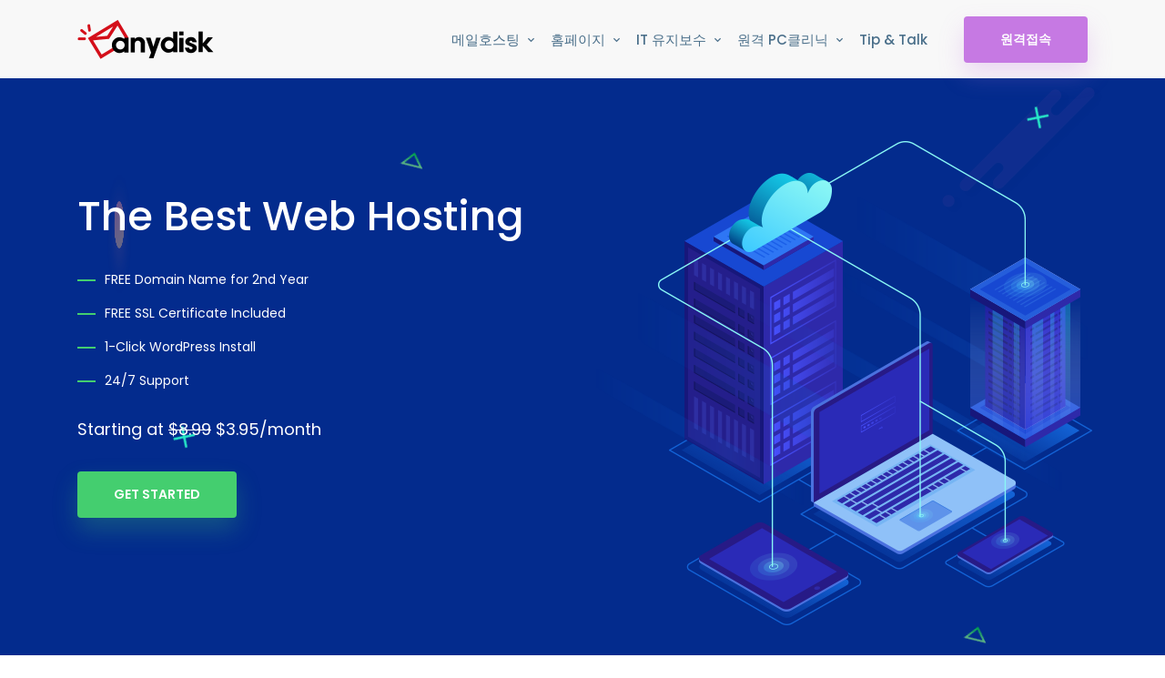

--- FILE ---
content_type: text/html; charset=UTF-8
request_url: https://anydisk.co.kr/home-3-2/
body_size: 22543
content:
<!doctype html><html lang="ko-KR">
<head>
	<meta charset="UTF-8">
    <meta name="viewport" content="width=device-width, initial-scale=1, shrink-to-fit=no">
	<meta name="naver-site-verification" content="315b84785a59ffc23ed484ec38268a3ddd32ffe2" />
    <link rel="profile" href="https://gmpg.org/xfn/11">
    
    <style>
#wpadminbar #wp-admin-bar-wccp_free_top_button .ab-icon:before {
	content: "\f160";
	color: #02CA02;
	top: 3px;
}
#wpadminbar #wp-admin-bar-wccp_free_top_button .ab-icon {
	transform: rotate(45deg);
}
</style>
<meta name='robots' content='index, follow, max-image-preview:large, max-snippet:-1, max-video-preview:-1' />

	<!-- This site is optimized with the Yoast SEO plugin v23.6 - https://yoast.com/wordpress/plugins/seo/ -->
	<title>Home 3 - anydisk</title>
	<link rel="canonical" href="https://anydisk.co.kr/home-3-2/" />
	<meta property="og:locale" content="ko_KR" />
	<meta property="og:type" content="article" />
	<meta property="og:title" content="Home 3 - anydisk" />
	<meta property="og:url" content="https://anydisk.co.kr/home-3-2/" />
	<meta property="og:site_name" content="anydisk" />
	<meta name="twitter:card" content="summary_large_image" />
	<meta name="twitter:label1" content="예상 되는 판독 시간" />
	<meta name="twitter:data1" content="7분" />
	<script type="application/ld+json" class="yoast-schema-graph">{"@context":"https://schema.org","@graph":[{"@type":"WebPage","@id":"https://anydisk.co.kr/home-3-2/","url":"https://anydisk.co.kr/home-3-2/","name":"Home 3 - anydisk","isPartOf":{"@id":"https://anydisk.co.kr/#website"},"datePublished":"2019-06-26T05:54:21+00:00","dateModified":"2019-06-26T05:54:21+00:00","breadcrumb":{"@id":"https://anydisk.co.kr/home-3-2/#breadcrumb"},"inLanguage":"ko-KR","potentialAction":[{"@type":"ReadAction","target":["https://anydisk.co.kr/home-3-2/"]}]},{"@type":"BreadcrumbList","@id":"https://anydisk.co.kr/home-3-2/#breadcrumb","itemListElement":[{"@type":"ListItem","position":1,"name":"Home","item":"https://anydisk.co.kr/"},{"@type":"ListItem","position":2,"name":"Home 3"}]},{"@type":"WebSite","@id":"https://anydisk.co.kr/#website","url":"https://anydisk.co.kr/","name":"anydisk","description":"메일호스팅 홈페이지 제작 IT 유지보수 IT서비스 IT 서비스","potentialAction":[{"@type":"SearchAction","target":{"@type":"EntryPoint","urlTemplate":"https://anydisk.co.kr/?s={search_term_string}"},"query-input":{"@type":"PropertyValueSpecification","valueRequired":true,"valueName":"search_term_string"}}],"inLanguage":"ko-KR"}]}</script>
	<!-- / Yoast SEO plugin. -->



<!-- WordPress KBoard plugin 6.4 - https://www.cosmosfarm.com/products/kboard -->
<link rel="alternate" href="https://anydisk.co.kr/wp-content/plugins/kboard/rss.php" type="application/rss+xml" title="anydisk &raquo; KBoard 통합 피드">
<!-- WordPress KBoard plugin 6.4 - https://www.cosmosfarm.com/products/kboard -->

<link rel='dns-prefetch' href='//developers.kakao.com' />
<link rel='dns-prefetch' href='//t1.daumcdn.net' />
<link rel='dns-prefetch' href='//fonts.googleapis.com' />
<link rel="alternate" type="application/rss+xml" title="anydisk &raquo; 피드" href="https://anydisk.co.kr/feed/" />
<link rel="alternate" type="application/rss+xml" title="anydisk &raquo; 댓글 피드" href="https://anydisk.co.kr/comments/feed/" />
<script type="text/javascript">
/* <![CDATA[ */
window._wpemojiSettings = {"baseUrl":"https:\/\/s.w.org\/images\/core\/emoji\/15.0.3\/72x72\/","ext":".png","svgUrl":"https:\/\/s.w.org\/images\/core\/emoji\/15.0.3\/svg\/","svgExt":".svg","source":{"concatemoji":"https:\/\/anydisk.co.kr\/wp-includes\/js\/wp-emoji-release.min.js?ver=6.6.2"}};
/*! This file is auto-generated */
!function(i,n){var o,s,e;function c(e){try{var t={supportTests:e,timestamp:(new Date).valueOf()};sessionStorage.setItem(o,JSON.stringify(t))}catch(e){}}function p(e,t,n){e.clearRect(0,0,e.canvas.width,e.canvas.height),e.fillText(t,0,0);var t=new Uint32Array(e.getImageData(0,0,e.canvas.width,e.canvas.height).data),r=(e.clearRect(0,0,e.canvas.width,e.canvas.height),e.fillText(n,0,0),new Uint32Array(e.getImageData(0,0,e.canvas.width,e.canvas.height).data));return t.every(function(e,t){return e===r[t]})}function u(e,t,n){switch(t){case"flag":return n(e,"\ud83c\udff3\ufe0f\u200d\u26a7\ufe0f","\ud83c\udff3\ufe0f\u200b\u26a7\ufe0f")?!1:!n(e,"\ud83c\uddfa\ud83c\uddf3","\ud83c\uddfa\u200b\ud83c\uddf3")&&!n(e,"\ud83c\udff4\udb40\udc67\udb40\udc62\udb40\udc65\udb40\udc6e\udb40\udc67\udb40\udc7f","\ud83c\udff4\u200b\udb40\udc67\u200b\udb40\udc62\u200b\udb40\udc65\u200b\udb40\udc6e\u200b\udb40\udc67\u200b\udb40\udc7f");case"emoji":return!n(e,"\ud83d\udc26\u200d\u2b1b","\ud83d\udc26\u200b\u2b1b")}return!1}function f(e,t,n){var r="undefined"!=typeof WorkerGlobalScope&&self instanceof WorkerGlobalScope?new OffscreenCanvas(300,150):i.createElement("canvas"),a=r.getContext("2d",{willReadFrequently:!0}),o=(a.textBaseline="top",a.font="600 32px Arial",{});return e.forEach(function(e){o[e]=t(a,e,n)}),o}function t(e){var t=i.createElement("script");t.src=e,t.defer=!0,i.head.appendChild(t)}"undefined"!=typeof Promise&&(o="wpEmojiSettingsSupports",s=["flag","emoji"],n.supports={everything:!0,everythingExceptFlag:!0},e=new Promise(function(e){i.addEventListener("DOMContentLoaded",e,{once:!0})}),new Promise(function(t){var n=function(){try{var e=JSON.parse(sessionStorage.getItem(o));if("object"==typeof e&&"number"==typeof e.timestamp&&(new Date).valueOf()<e.timestamp+604800&&"object"==typeof e.supportTests)return e.supportTests}catch(e){}return null}();if(!n){if("undefined"!=typeof Worker&&"undefined"!=typeof OffscreenCanvas&&"undefined"!=typeof URL&&URL.createObjectURL&&"undefined"!=typeof Blob)try{var e="postMessage("+f.toString()+"("+[JSON.stringify(s),u.toString(),p.toString()].join(",")+"));",r=new Blob([e],{type:"text/javascript"}),a=new Worker(URL.createObjectURL(r),{name:"wpTestEmojiSupports"});return void(a.onmessage=function(e){c(n=e.data),a.terminate(),t(n)})}catch(e){}c(n=f(s,u,p))}t(n)}).then(function(e){for(var t in e)n.supports[t]=e[t],n.supports.everything=n.supports.everything&&n.supports[t],"flag"!==t&&(n.supports.everythingExceptFlag=n.supports.everythingExceptFlag&&n.supports[t]);n.supports.everythingExceptFlag=n.supports.everythingExceptFlag&&!n.supports.flag,n.DOMReady=!1,n.readyCallback=function(){n.DOMReady=!0}}).then(function(){return e}).then(function(){var e;n.supports.everything||(n.readyCallback(),(e=n.source||{}).concatemoji?t(e.concatemoji):e.wpemoji&&e.twemoji&&(t(e.twemoji),t(e.wpemoji)))}))}((window,document),window._wpemojiSettings);
/* ]]> */
</script>
<!-- <link rel='stylesheet' id='koreasns_css-css' href='https://anydisk.co.kr/wp-content/plugins/korea-sns/korea_sns.css?ver=6.6.2' type='text/css' media='all' /> -->
<link rel="stylesheet" type="text/css" href="//anydisk.co.kr/wp-content/cache/wpfc-minified/6mxahva3/80sf5.css" media="all"/>
<style id='wp-emoji-styles-inline-css' type='text/css'>

	img.wp-smiley, img.emoji {
		display: inline !important;
		border: none !important;
		box-shadow: none !important;
		height: 1em !important;
		width: 1em !important;
		margin: 0 0.07em !important;
		vertical-align: -0.1em !important;
		background: none !important;
		padding: 0 !important;
	}
</style>
<!-- <link rel='stylesheet' id='wp-block-library-css' href='https://anydisk.co.kr/wp-includes/css/dist/block-library/style.min.css?ver=6.6.2' type='text/css' media='all' /> -->
<link rel="stylesheet" type="text/css" href="//anydisk.co.kr/wp-content/cache/wpfc-minified/8yybsuyp/80sf5.css" media="all"/>
<style id='classic-theme-styles-inline-css' type='text/css'>
/*! This file is auto-generated */
.wp-block-button__link{color:#fff;background-color:#32373c;border-radius:9999px;box-shadow:none;text-decoration:none;padding:calc(.667em + 2px) calc(1.333em + 2px);font-size:1.125em}.wp-block-file__button{background:#32373c;color:#fff;text-decoration:none}
</style>
<style id='global-styles-inline-css' type='text/css'>
:root{--wp--preset--aspect-ratio--square: 1;--wp--preset--aspect-ratio--4-3: 4/3;--wp--preset--aspect-ratio--3-4: 3/4;--wp--preset--aspect-ratio--3-2: 3/2;--wp--preset--aspect-ratio--2-3: 2/3;--wp--preset--aspect-ratio--16-9: 16/9;--wp--preset--aspect-ratio--9-16: 9/16;--wp--preset--color--black: #000000;--wp--preset--color--cyan-bluish-gray: #abb8c3;--wp--preset--color--white: #ffffff;--wp--preset--color--pale-pink: #f78da7;--wp--preset--color--vivid-red: #cf2e2e;--wp--preset--color--luminous-vivid-orange: #ff6900;--wp--preset--color--luminous-vivid-amber: #fcb900;--wp--preset--color--light-green-cyan: #7bdcb5;--wp--preset--color--vivid-green-cyan: #00d084;--wp--preset--color--pale-cyan-blue: #8ed1fc;--wp--preset--color--vivid-cyan-blue: #0693e3;--wp--preset--color--vivid-purple: #9b51e0;--wp--preset--gradient--vivid-cyan-blue-to-vivid-purple: linear-gradient(135deg,rgba(6,147,227,1) 0%,rgb(155,81,224) 100%);--wp--preset--gradient--light-green-cyan-to-vivid-green-cyan: linear-gradient(135deg,rgb(122,220,180) 0%,rgb(0,208,130) 100%);--wp--preset--gradient--luminous-vivid-amber-to-luminous-vivid-orange: linear-gradient(135deg,rgba(252,185,0,1) 0%,rgba(255,105,0,1) 100%);--wp--preset--gradient--luminous-vivid-orange-to-vivid-red: linear-gradient(135deg,rgba(255,105,0,1) 0%,rgb(207,46,46) 100%);--wp--preset--gradient--very-light-gray-to-cyan-bluish-gray: linear-gradient(135deg,rgb(238,238,238) 0%,rgb(169,184,195) 100%);--wp--preset--gradient--cool-to-warm-spectrum: linear-gradient(135deg,rgb(74,234,220) 0%,rgb(151,120,209) 20%,rgb(207,42,186) 40%,rgb(238,44,130) 60%,rgb(251,105,98) 80%,rgb(254,248,76) 100%);--wp--preset--gradient--blush-light-purple: linear-gradient(135deg,rgb(255,206,236) 0%,rgb(152,150,240) 100%);--wp--preset--gradient--blush-bordeaux: linear-gradient(135deg,rgb(254,205,165) 0%,rgb(254,45,45) 50%,rgb(107,0,62) 100%);--wp--preset--gradient--luminous-dusk: linear-gradient(135deg,rgb(255,203,112) 0%,rgb(199,81,192) 50%,rgb(65,88,208) 100%);--wp--preset--gradient--pale-ocean: linear-gradient(135deg,rgb(255,245,203) 0%,rgb(182,227,212) 50%,rgb(51,167,181) 100%);--wp--preset--gradient--electric-grass: linear-gradient(135deg,rgb(202,248,128) 0%,rgb(113,206,126) 100%);--wp--preset--gradient--midnight: linear-gradient(135deg,rgb(2,3,129) 0%,rgb(40,116,252) 100%);--wp--preset--font-size--small: 13px;--wp--preset--font-size--medium: 20px;--wp--preset--font-size--large: 36px;--wp--preset--font-size--x-large: 42px;--wp--preset--spacing--20: 0.44rem;--wp--preset--spacing--30: 0.67rem;--wp--preset--spacing--40: 1rem;--wp--preset--spacing--50: 1.5rem;--wp--preset--spacing--60: 2.25rem;--wp--preset--spacing--70: 3.38rem;--wp--preset--spacing--80: 5.06rem;--wp--preset--shadow--natural: 6px 6px 9px rgba(0, 0, 0, 0.2);--wp--preset--shadow--deep: 12px 12px 50px rgba(0, 0, 0, 0.4);--wp--preset--shadow--sharp: 6px 6px 0px rgba(0, 0, 0, 0.2);--wp--preset--shadow--outlined: 6px 6px 0px -3px rgba(255, 255, 255, 1), 6px 6px rgba(0, 0, 0, 1);--wp--preset--shadow--crisp: 6px 6px 0px rgba(0, 0, 0, 1);}:where(.is-layout-flex){gap: 0.5em;}:where(.is-layout-grid){gap: 0.5em;}body .is-layout-flex{display: flex;}.is-layout-flex{flex-wrap: wrap;align-items: center;}.is-layout-flex > :is(*, div){margin: 0;}body .is-layout-grid{display: grid;}.is-layout-grid > :is(*, div){margin: 0;}:where(.wp-block-columns.is-layout-flex){gap: 2em;}:where(.wp-block-columns.is-layout-grid){gap: 2em;}:where(.wp-block-post-template.is-layout-flex){gap: 1.25em;}:where(.wp-block-post-template.is-layout-grid){gap: 1.25em;}.has-black-color{color: var(--wp--preset--color--black) !important;}.has-cyan-bluish-gray-color{color: var(--wp--preset--color--cyan-bluish-gray) !important;}.has-white-color{color: var(--wp--preset--color--white) !important;}.has-pale-pink-color{color: var(--wp--preset--color--pale-pink) !important;}.has-vivid-red-color{color: var(--wp--preset--color--vivid-red) !important;}.has-luminous-vivid-orange-color{color: var(--wp--preset--color--luminous-vivid-orange) !important;}.has-luminous-vivid-amber-color{color: var(--wp--preset--color--luminous-vivid-amber) !important;}.has-light-green-cyan-color{color: var(--wp--preset--color--light-green-cyan) !important;}.has-vivid-green-cyan-color{color: var(--wp--preset--color--vivid-green-cyan) !important;}.has-pale-cyan-blue-color{color: var(--wp--preset--color--pale-cyan-blue) !important;}.has-vivid-cyan-blue-color{color: var(--wp--preset--color--vivid-cyan-blue) !important;}.has-vivid-purple-color{color: var(--wp--preset--color--vivid-purple) !important;}.has-black-background-color{background-color: var(--wp--preset--color--black) !important;}.has-cyan-bluish-gray-background-color{background-color: var(--wp--preset--color--cyan-bluish-gray) !important;}.has-white-background-color{background-color: var(--wp--preset--color--white) !important;}.has-pale-pink-background-color{background-color: var(--wp--preset--color--pale-pink) !important;}.has-vivid-red-background-color{background-color: var(--wp--preset--color--vivid-red) !important;}.has-luminous-vivid-orange-background-color{background-color: var(--wp--preset--color--luminous-vivid-orange) !important;}.has-luminous-vivid-amber-background-color{background-color: var(--wp--preset--color--luminous-vivid-amber) !important;}.has-light-green-cyan-background-color{background-color: var(--wp--preset--color--light-green-cyan) !important;}.has-vivid-green-cyan-background-color{background-color: var(--wp--preset--color--vivid-green-cyan) !important;}.has-pale-cyan-blue-background-color{background-color: var(--wp--preset--color--pale-cyan-blue) !important;}.has-vivid-cyan-blue-background-color{background-color: var(--wp--preset--color--vivid-cyan-blue) !important;}.has-vivid-purple-background-color{background-color: var(--wp--preset--color--vivid-purple) !important;}.has-black-border-color{border-color: var(--wp--preset--color--black) !important;}.has-cyan-bluish-gray-border-color{border-color: var(--wp--preset--color--cyan-bluish-gray) !important;}.has-white-border-color{border-color: var(--wp--preset--color--white) !important;}.has-pale-pink-border-color{border-color: var(--wp--preset--color--pale-pink) !important;}.has-vivid-red-border-color{border-color: var(--wp--preset--color--vivid-red) !important;}.has-luminous-vivid-orange-border-color{border-color: var(--wp--preset--color--luminous-vivid-orange) !important;}.has-luminous-vivid-amber-border-color{border-color: var(--wp--preset--color--luminous-vivid-amber) !important;}.has-light-green-cyan-border-color{border-color: var(--wp--preset--color--light-green-cyan) !important;}.has-vivid-green-cyan-border-color{border-color: var(--wp--preset--color--vivid-green-cyan) !important;}.has-pale-cyan-blue-border-color{border-color: var(--wp--preset--color--pale-cyan-blue) !important;}.has-vivid-cyan-blue-border-color{border-color: var(--wp--preset--color--vivid-cyan-blue) !important;}.has-vivid-purple-border-color{border-color: var(--wp--preset--color--vivid-purple) !important;}.has-vivid-cyan-blue-to-vivid-purple-gradient-background{background: var(--wp--preset--gradient--vivid-cyan-blue-to-vivid-purple) !important;}.has-light-green-cyan-to-vivid-green-cyan-gradient-background{background: var(--wp--preset--gradient--light-green-cyan-to-vivid-green-cyan) !important;}.has-luminous-vivid-amber-to-luminous-vivid-orange-gradient-background{background: var(--wp--preset--gradient--luminous-vivid-amber-to-luminous-vivid-orange) !important;}.has-luminous-vivid-orange-to-vivid-red-gradient-background{background: var(--wp--preset--gradient--luminous-vivid-orange-to-vivid-red) !important;}.has-very-light-gray-to-cyan-bluish-gray-gradient-background{background: var(--wp--preset--gradient--very-light-gray-to-cyan-bluish-gray) !important;}.has-cool-to-warm-spectrum-gradient-background{background: var(--wp--preset--gradient--cool-to-warm-spectrum) !important;}.has-blush-light-purple-gradient-background{background: var(--wp--preset--gradient--blush-light-purple) !important;}.has-blush-bordeaux-gradient-background{background: var(--wp--preset--gradient--blush-bordeaux) !important;}.has-luminous-dusk-gradient-background{background: var(--wp--preset--gradient--luminous-dusk) !important;}.has-pale-ocean-gradient-background{background: var(--wp--preset--gradient--pale-ocean) !important;}.has-electric-grass-gradient-background{background: var(--wp--preset--gradient--electric-grass) !important;}.has-midnight-gradient-background{background: var(--wp--preset--gradient--midnight) !important;}.has-small-font-size{font-size: var(--wp--preset--font-size--small) !important;}.has-medium-font-size{font-size: var(--wp--preset--font-size--medium) !important;}.has-large-font-size{font-size: var(--wp--preset--font-size--large) !important;}.has-x-large-font-size{font-size: var(--wp--preset--font-size--x-large) !important;}
:where(.wp-block-post-template.is-layout-flex){gap: 1.25em;}:where(.wp-block-post-template.is-layout-grid){gap: 1.25em;}
:where(.wp-block-columns.is-layout-flex){gap: 2em;}:where(.wp-block-columns.is-layout-grid){gap: 2em;}
:root :where(.wp-block-pullquote){font-size: 1.5em;line-height: 1.6;}
</style>
<!-- <link rel='stylesheet' id='contact-form-7-css' href='https://anydisk.co.kr/wp-content/plugins/contact-form-7/includes/css/styles.css?ver=5.9.8' type='text/css' media='all' /> -->
<!-- <link rel='stylesheet' id='startnext-toolkit-css' href='https://anydisk.co.kr/wp-content/plugins/startnext-toolkit/assets/css/startnext-toolkit.css?ver=6.6.2' type='text/css' media='all' /> -->
<!-- <link rel='stylesheet' id='startnext-style-css' href='https://anydisk.co.kr/wp-content/themes/startnext/style.css?ver=6.6.2' type='text/css' media='all' /> -->
<!-- <link rel='stylesheet' id='vendors-css' href='https://anydisk.co.kr/wp-content/themes/startnext/assets/css/vendors.min.css?ver=6.6.2' type='text/css' media='all' /> -->
<!-- <link rel='stylesheet' id='fontawesome-min-css' href='https://anydisk.co.kr/wp-content/themes/startnext/assets/css/font-awesome.min.css?ver=6.6.2' type='text/css' media='all' /> -->
<!-- <link rel='stylesheet' id='fontawesome-all-min-css' href='https://anydisk.co.kr/wp-content/themes/startnext/assets/css/all.min.css?ver=6.6.2' type='text/css' media='all' /> -->
<!-- <link rel='stylesheet' id='startnext-style-main-css' href='https://anydisk.co.kr/wp-content/themes/startnext/assets/css/startnext-style.css?ver=6.6.2' type='text/css' media='all' /> -->
<link rel="stylesheet" type="text/css" href="//anydisk.co.kr/wp-content/cache/wpfc-minified/6vk3a6n3/80sf5.css" media="all"/>
<style id='startnext-style-main-inline-css' type='text/css'>

        a:hover, a:focus, .startp-mobile-nav.mean-container .mean-nav ul li a.active, .startp-mobile-nav.mean-container .mean-nav ul li .dropdown-menu li.current_page_item a, .startp-nav nav .navbar-nav .nav-item a:hover, .startp-nav nav .navbar-nav .nav-item a:focus, .startp-nav nav .navbar-nav .nav-item a.active, .startp-nav .navbar-light .navbar-nav .dropdown-menu .dropdown-item:hover, .startp-nav .navbar-light .navbar-nav .dropdown-menu .dropdown-item.active, .startp-nav .navbar-light .navbar-nav .dropdown-menu .dropdown-item:active, .navbar-light .navbar-nav .active > .nav-link, .navbar-light .navbar-nav .nav-link.active, .navbar-light .navbar-nav .nav-link.show, .navbar-light .navbar-nav .show > .nav-link, .navbar-light .collapse ul li ul .current_page_item.active > .dropdown-item, .navbar-light .collapse ul > li:hover > a, .navbar-light .collapse ul ul > li:hover > a,
        .navbar-default .navbar-nav .show .dropdown-menu > li > a:focus,
        .navbar-default .navbar-nav .show .dropdown-menu > li > a:hover, .navbar-light .collapse ul ul ul > li:hover > a, .navbar-light .collapse ul ul, .navbar-light .collapse ul ul.dropdown-menu, .navbar-light .collapse ul ul ul, .navbar-light .collapse ul ul ul.dropdown-menu, .navbar-light .collapse ul ul ul ul, .navbar-light .collapse ul ul ul ul.dropdown-menu, .navbar-light .collapse ul ul ul ul, .navbar-light .collapse ul ul ul ul.dropdown-menu, .single-box .icon, .single-box:hover .icon, .services-content .box svg, .services-content .box i, .single-services-box .icon, .single-features .icon, .single-team .team-content ul li a:hover, .funfact h3, .pricing-table .price span, .single-blog-post .blog-post-content ul li i, .single-blog-post .blog-post-content ul li a, .single-blog-post .blog-post-content ul li a:hover, .single-blog-post .blog-post-content .read-more-btn:hover, .sticky .blog-post-content h3 a:hover, .sticky .blog-post-content ul li a:hover, .blog-details-area .blog-details .article-content .entry-meta li i, .blog-details-area .blog-details .article-content .entry-meta li a:hover, .blog-details-area .blog-details .article-content ul.category li a, .project-details-image a:hover, .project-details-desc .project-details-information .single-info-box ul li a:hover, .contact-info-box .icon, .contact-info-box p a:hover, .single-footer-widget ul.list li a:hover, .single-footer-widget ul.footer-contact-info li svg, .single-footer-widget ul.footer-contact-info li a:hover, .single-footer-widget ul.social-links li a, .single-why-choose-us .icon, .single-pricing-table .price span, .single-hosting-features .icon, .cta-right-content .buy-btn .btn-primary:hover, .cta-right-content .buy-btn .btn-primary:focus, .products-details .availability span, .products-details .products-share-social ul li a, .cart-table table tbody tr td.product-name a:hover, .user-actions svg, .user-actions span, .user-actions span a:hover, .user-actions span a:focus, .order-details .order-table table tbody tr td.product-name a:hover, .widget-area .widget ul li a:hover, .widget-area .widget_rss ul li .rss-date, .widget-area .calendar_wrap table #prev a, .widget-area .calendar_wrap table #next a, .pagination-area .page-numbers i, .pages-links .post-page-numbers i, .main-content .entry-content a, .main-content code, .main-content kbd, .main-content tt, .main-content var, blockquote::before, table th a, .blog-details .article-content p a, .blog-details .article-content .entry-content a, .blog-details .article-content code, .blog-details .article-content kbd, .blog-details .article-content tt, .blog-details .article-content var, .comments-area .comment-content .entry-content a, .comments-area .comment-content code, .comments-area .comment-content kbd, .comments-area .comment-content tt, .comments-area .comment-content var, #comments .comment-list .comment-body .reply a, #comments .comment-metadata a:hover, .wp-block-file a, .comments-area .comment-list .trackback .comment-body a, .single-footer-widget ul li a:hover, .single-footer-widget .rss-date, .single-footer-widget .calendar_wrap table #prev a, .single-footer-widget .calendar_wrap table #next a, .comment-navigation .nav-links .nav-previous a, .comment-navigation .nav-links .nav-next a, .repair-about-content .sub-title, .repair-about-content ul li span svg, .single-repair-services .icon, .single-repair-services:hover a, .single-repair-services:focus a, .iot-banner-content span, .single-iot-services .icon, .single-iot-services:hover a, .single-iot-services:focus a, .pricing-box .pricing-features li i.fa-check, .single-solutions-box .learn-more-btn:hover, .single-blog-post-box .entry-post-content .entry-meta ul li a:hover, span.wpcf7-form-control-wrap.gdpr a, .solutions-box .icon, .solutions-box .learn-more-btn:hover, .single-blog-post-item .post-content .post-meta li a:hover, .single-text-box .learn-more-btn:hover, span.wpcf7-form-control-wrap.gdpr a, .navbar-color-white .startp-nav nav .navbar-nav .nav-item a:hover, .navbar-color-white .startp-nav nav .navbar-nav .nav-item a:focus, .navbar-color-white .startp-nav nav .navbar-nav .nav-item a.active, .single-banner-boxes .icon, .single-banner-boxes:hover .icon, .single-services-box-item .learn-more-btn, .single-services-box-item .learn-more-btn:hover svg, .single-funfact h3 { color: #44ce6f; }

        .is-style-outline .wp-block-button__link { color: #44ce6f !important; }

        .btn-primary.disabled, .btn-primary:disabled, .pagination-area ul .page-item .page-link:hover, .pagination-area ul .page-item .page-link:focus, .pagination-area ul .page-item.active .page-link, .blog-details-area .blog-details .article-content ul.category li a:hover, .blog-details-area .blog-details .article-content .share-post ul li a:hover, .blog-details-area .blog-details .article-content .share-post ul li a:focus, .domain-search-content form button, .woocommerce .woocommerce-MyAccount-navigation ul li a:hover, .woocommerce .woocommerce-MyAccount-navigation ul li.is-active a, .woocommerce .woocommerce-MyAccount-content .button, .single-products .products-image ul li a:hover, .single-products .products-image ul li a:focus, .quick-view-modal .modal-content button.close:hover, .quick-view-modal .modal-content button.close:focus, .cart-table .btn-light, .widget-area .widget_product_search .woocommerce-product-search button, .widget-area .woocommerce-widget-layered-nav .woocommerce-widget-layered-nav-dropdown__submit, .widget-area .widget_price_filter button.button, .widget-area .widget ul li::before, .widget-area .tagcloud a:hover, .pagination-area .page-numbers:hover, .pagination-area .current, .pages-links .post-page-numbers:hover, .pages-links .current, .comment-respond .form-submit input, .wp-block-button .wp-block-button__link, .page-links .post-page-numbers:hover, .page-links .current, .has-cyan-bluish-gray-background-color.has-cyan-bluish-gray-background-color, .single-footer-widget ul li::before, .single-footer-widget .tagcloud a:hover, .comment-navigation .nav-links .nav-previous a:hover, .comment-navigation .nav-links .nav-next a:hover, .single-repair-box:hover a, .single-repair-box:focus a, .single-iot-box:hover a, .single-iot-box:focus a, .cart-link span, .owl-theme .owl-dots .owl-dot:hover span, .owl-theme .owl-dots .owl-dot.active span, .section-title .bar::before, .preloader, .startp-nav nav .others-option .btn.btn-light::after, .startp-nav nav .others-option .btn.btn-light::before, .startp-nav nav .others-option .btn.btn-primary::after, .startp-nav nav .others-option .btn.btn-primary::before, .single-services-box::before, .single-services-box::after, .single-services-box:hover .icon, .single-features:hover .icon, .single-works .icon:hover, .contact-cta-box .btn::before, .contact-cta-box .btn::after, .pricing-table.active-plan .btn-primary::after, .pricing-table.active-plan .btn-primary::before, .ready-to-talk .btn::before, .ready-to-talk .btn::after, .post_type_icon, .post_type, .faq-accordion .accordion .accordion-item .accordion-title:hover, .faq-accordion .accordion .accordion-item .accordion-title.active, .faq-accordion .accordion .accordion-item .accordion-title:focus, .blog-details-area .blog-details .article-img .date, .blog-details-area .post-controls-buttons div a:hover, .blog-details-area .post-controls-buttons div a:focus, .contact-info-box:hover .icon, .single-footer-widget ul.social-links li a:hover, .single-footer-widget ul.social-links li a:hover, .go-top:hover, .search-form .search-submit, .hosting-main-banner .hosting-banner-content ul li::before, .single-pricing-table.active-plan .btn-primary::after, .single-pricing-table.active-plan .btn-primary::before, .testimonials-slides.owl-theme .owl-dots .owl-dot:hover span::before, .testimonials-slides.owl-theme .owl-dots .owl-dot.active span::before, .single-hosting-features::before, .single-hosting-features::after, .single-hosting-features:hover .icon, .features-details-desc ul li::before, .features-details-desc .features-details-accordion .accordion .accordion-title i, .quick-view-modal .modal-content .products-content form button, .products-details form button, .products-details form .buy-btn .btn-primary::after, .products-details form .buy-btn .btn-primary::before, .products-details .products-share-social ul li a:hover, .order-details .payment-method p [type="radio"]:checked + label::after, .order-details .payment-method p [type="radio"]:not(:checked) + label::after, .widget-area .widget_search form .search-submit, .post-password-form input[type="submit"], .single-footer-widget .search-form form .search-submit, .btn.btn-secondary, .btn.btn-secondary:not(:disabled):not(.disabled).active, .btn.btn-secondary:not(:disabled):not(.disabled):active, .show > .btn.btn-secondary.dropdown-toggle, .ml-feedback-slides .owl-dots .owl-dot span::before, .free-trial-content form button, .single-ml-projects-box .plus-icon a, .ml-projects-slides.owl-theme .owl-dots .owl-dot span::before, .pricing-box .buy-btn .btn-primary, .agency-services-box .content .read-more-btn:hover, .single-blog-post-item .post-content .read-more-btn:hover, .agency-portfolio-home-slides.owl-theme .owl-nav [class*="owl-"]:hover, .creative-inner-area .col-lg-3:nth-child(1) .single-counter {background-color: #44ce6f;}

        .products-details-tabs .content .products-reviews .form-submit .btn, .woocommerce-form .woocommerce-button, .woocommerce-ResetPassword .woocommerce-Button, .checkout_coupon .button { background-color: #44ce6f !important; }

        .top-header  {background-color: #44ce6f;}
        .top-header .header-left-content p, .top-header .header-right-content ul li, .top-header .header-right-content ul li a, .top-header .header-right-content ul li i  {color: #ffffff;}

        .pagination-area .page-numbers:hover, .pagination-area .current, .pages-links .post-page-numbers:hover, .pages-links .current, .is-style-outline .wp-block-button__link, .page-links .post-page-numbers:hover, .page-links .current, .single-repair-box:hover, .single-repair-box:focus, .single-iot-box:hover, .single-iot-box:focus, .form-control:focus, .startp-nav nav .others-option .btn.btn-light:hover, .startp-nav nav .others-option .btn.btn-light:focus, .single-team:hover .team-image img, .client-thumbnails .next-arrow:hover, .client-thumbnails .prev-arrow:hover, .blog-details-area .blog-details .article-content .share-post ul li a:hover, .blog-details-area .blog-details .article-content .share-post ul li a:focus, .blog-details-area .post-controls-buttons div a:hover, .blog-details-area .post-controls-buttons div a:focus, .testimonials-slides.owl-theme .owl-dots .owl-dot:hover span, .testimonials-slides.owl-theme .owl-dots .owl-dot.active span, .pages-links .post-page-numbers:hover, .pages-links .current, .is-style-outline .wp-block-button__link, .page-links .post-page-numbers:hover, .page-links .current, .single-repair-box:hover, .single-repair-box:focus, .single-iot-box:hover, .single-iot-box:focus, .feedback-slides .client-feedback .single-feedback .client-img img, .feedback-slides .client-thumbnails .item .img-fill img, .blog-details-area .blog-details .article-content ul.category li a, .btn.btn-secondary:not(:disabled):not(.disabled).active, .btn.btn-secondary:not(:disabled):not(.disabled):active, .show > .btn.btn-secondary.dropdown-toggle, .ml-feedback-slides .owl-dots .owl-dot:hover span, .ml-feedback-slides .owl-dots .owl-dot.active span, .agency-services-box .content .read-more-btn:hover, .single-blog-post-item .post-content .read-more-btn:hover { border-color: #44ce6f; }
        
        .btn-primary{ background-color: #44ce6f; }
        .pricing-box .buy-btn .btn-primary::after, .agency-about-content .bar::before { background: #44ce6f; }

        .woocommerce-pagination .page-numbers li a:hover, .woocommerce-pagination .page-numbers li span.current, .products-details-tabs .content .products-reviews .form-submit .btn {border: 1px solid #44ce6f !important;}

        .btn::after, .btn::before, .startp-nav nav .others-option .btn.btn-primary, .single-services-box:hover .icon.bg-c679e3, .single-features:hover .icon.bg-c679e3, .contact-cta-box .btn-primary, .pricing-table.active-plan .btn-primary, .ready-to-talk .btn-primary, .single-pricing-table.active-plan .btn-primary, .single-hosting-features:hover .icon.bg-c679e3, .cta-right-content .buy-btn .btn-primary, .products-details form .buy-btn .btn-primary, .ml-about-content .bar::before, .single-ml-services-box::before, .btn.btn-secondary::before, .btn.btn-secondary::after { background: #c679e3; }

        .go-top, .domain-search-content form button:hover, .domain-search-content form button:focus, .quick-view-modal .modal-content .products-content form button:hover, .quick-view-modal .modal-content .products-content form button:focus, .quick-view-modal .modal-content .products-content form .buy-btn .button, .products-details form button:hover, .products-details form button:focus, .products-details form .add-to-wishlist-btn:hover, .products-details form .add-to-wishlist-btn:focus, .widget-area .widget_shopping_cart .woocommerce-mini-cart__buttons .button.wc-forward, .free-trial-content form button:hover, .single-ml-projects-box .plus-icon a:hover { background-color: #c679e3; }

        .hero-slider .owl-prev:hover, .hero-slider .owl-next:hover, .hero-slider .owl-prev:hover, .hero-slider .owl-next:hover{ background-color: #c679e3 !important; }

        .single-feedback-item .client-info .title span, .single-hosting-features .icon.bg-c679e3, .single-repair-feedback .client-img span, .single-box.bg-c679e3 .icon, .single-box:hover.bg-c679e3 .icon, .single-services-box .icon.bg-c679e3, .single-features, .pricing-box .pricing-features li i.fa-ban, .section-title .sub-title, .ml-about-content .sub-title, .single-ml-feedback-item .client-info span, .agency-about-content .sub-title, .single-testimonials-item .client-info span { color: #c679e3; }

        .single-why-choose-us::before, .single-team .team-info, .cta-area, .repair-about-content ul li span::before, .single-repair-services::after, .repair-why-choose-us, .single-iot-services::after, .iot-why-choose-us, .single-box::before, .services-content .box::before, .single-team .team-info, .single-works::before, .pricing-table .pricing-header::before, .client-thumbnails .next-arrow::before, .client-thumbnails .prev-arrow::before, .ready-to-talk, .single-blog-post .blog-image .date, .single-repair-box .icon::before, .industries-serve-area, .discover-area, .single-feedback-box::before {background: linear-gradient(135deg, #44ce6f 0%, #43e794 100%);} 

        .newsletter-content::before {background: linear-gradient(135deg, #23bdb8 0%, #43e794 100%);}

        .newsletter-area::before {background: linear-gradient(135deg, #43e794 0%, #23bdb8 100%);}

        .single-banner-boxes::before, .single-what-we-do-box .icon, .newsletter-content::before { background: linear-gradient(135deg, #23bdb8 0%, #43e794 100%); }

        .single-iot-box .icon::before, .bg-f7fafd, .blog-details-area .blog-details .article-content .blockquote, .contact-info-box .icon, .single-pricing-table .pricing-header i, .bg-f9fafb, .single-pricing-table .pricing-header i, .single-iot-box .icon::before { background: #f7fafd; } 
        
        .hosting-main-banner, .hosting-boxes-area {background-color: #032b8d;} 
        
        p {color: #666666}

        .single-solutions-box::before, .ml-services-area, .pricing-tab .tabs li a, .pricing-tab .tabs li a:hover, .pricing-box, .single-blog-post-box .entry-post-content, .free-trial-area::before, .ml-feedback-area { 
            background: -webkit-gradient(linear, left bottom, right top, from(#d5fefd), color-stop(#e0fdff), color-stop(#effbff), color-stop(#fbfaff), to(#fffcff));
            background: linear-gradient(to right top, #d5fefd, #e0fdff, #effbff, #fbfaff, #fffcff);
        }

        .preloader {background: #44ce6f;}

        .startp-nav.p-relative { background: #f8f8f8; }
        .startp-nav.is-sticky { background: #ffffff !important; }
        .startp-nav nav .navbar-nav .nav-item a { color:#4a6f8a; }
        .footer-area { background:#f7fafd; }
</style>
<!-- <link rel='stylesheet' id='startnext-responsive-css' href='https://anydisk.co.kr/wp-content/themes/startnext/assets/css/startnext-responsive.css?ver=6.6.2' type='text/css' media='all' /> -->
<link rel="stylesheet" type="text/css" href="//anydisk.co.kr/wp-content/cache/wpfc-minified/6xd3hkgz/80sf5.css" media="all"/>
<link rel='stylesheet' id='poppins-fonts-css' href='//fonts.googleapis.com/css?family=Poppins%3A400%2C500%2C600%2C700&#038;ver=1.0.0' type='text/css' media='screen' />
<!-- <link rel='stylesheet' id='newsletter-css' href='https://anydisk.co.kr/wp-content/plugins/newsletter/style.css?ver=8.5.5' type='text/css' media='all' /> -->
<!-- <link rel='stylesheet' id='js_composer_front-css' href='https://anydisk.co.kr/wp-content/plugins/js_composer/assets/css/js_composer.min.css?ver=6.3.0' type='text/css' media='all' /> -->
<link rel="stylesheet" type="text/css" href="//anydisk.co.kr/wp-content/cache/wpfc-minified/6mat3gks/80sf5.css" media="all"/>
<link rel='stylesheet' id='redux-google-fonts-startnext_opt-css' href='https://fonts.googleapis.com/css?family=Poppins&#038;subset=latin&#038;ver=1608178610' type='text/css' media='all' />
<!-- <link rel='stylesheet' id='kboard-comments-skin-default-css' href='https://anydisk.co.kr/wp-content/plugins/kboard-comments/skin/default/style.css?ver=5.3' type='text/css' media='all' /> -->
<!-- <link rel='stylesheet' id='kboard-editor-media-css' href='https://anydisk.co.kr/wp-content/plugins/kboard/template/css/editor_media.css?ver=6.4' type='text/css' media='all' /> -->
<!-- <link rel='stylesheet' id='kboard-skin-default-css' href='https://anydisk.co.kr/wp-content/plugins/kboard/skin/default/style.css?ver=6.4' type='text/css' media='all' /> -->
<link rel="stylesheet" type="text/css" href="//anydisk.co.kr/wp-content/cache/wpfc-minified/98u1xmgj/80sf5.css" media="all"/>
<script src='//anydisk.co.kr/wp-content/cache/wpfc-minified/fqw0t687/80sf5.js' type="text/javascript"></script>
<!-- <script  src="https://anydisk.co.kr/wp-includes/js/jquery/jquery.min.js?ver=3.7.1" id="jquery-core-js"></script> -->
<!-- <script  src="https://anydisk.co.kr/wp-includes/js/jquery/jquery-migrate.min.js?ver=3.4.1" id="jquery-migrate-js"></script> -->
<!-- <script  src="https://anydisk.co.kr/wp-content/themes/startnext/assets/js/vendors.min.js?ver=1" id="vendors-js"></script> -->
<link rel="https://api.w.org/" href="https://anydisk.co.kr/wp-json/" /><link rel="alternate" title="JSON" type="application/json" href="https://anydisk.co.kr/wp-json/wp/v2/pages/438" /><link rel="EditURI" type="application/rsd+xml" title="RSD" href="https://anydisk.co.kr/xmlrpc.php?rsd" />
<meta name="generator" content="WordPress 6.6.2" />
<link rel='shortlink' href='https://anydisk.co.kr/?p=438' />
<link rel="alternate" title="oEmbed (JSON)" type="application/json+oembed" href="https://anydisk.co.kr/wp-json/oembed/1.0/embed?url=https%3A%2F%2Fanydisk.co.kr%2Fhome-3-2%2F" />
<link rel="alternate" title="oEmbed (XML)" type="text/xml+oembed" href="https://anydisk.co.kr/wp-json/oembed/1.0/embed?url=https%3A%2F%2Fanydisk.co.kr%2Fhome-3-2%2F&#038;format=xml" />
<script id="wpcp_disable_selection" type="text/javascript">
var image_save_msg='You are not allowed to save images!';
	var no_menu_msg='Context Menu disabled!';
	var smessage = "Content is protected !!";

function disableEnterKey(e)
{
	var elemtype = e.target.tagName;
	
	elemtype = elemtype.toUpperCase();
	
	if (elemtype == "TEXT" || elemtype == "TEXTAREA" || elemtype == "INPUT" || elemtype == "PASSWORD" || elemtype == "SELECT" || elemtype == "OPTION" || elemtype == "EMBED")
	{
		elemtype = 'TEXT';
	}
	
	if (e.ctrlKey){
     var key;
     if(window.event)
          key = window.event.keyCode;     //IE
     else
          key = e.which;     //firefox (97)
    //if (key != 17) alert(key);
     if (elemtype!= 'TEXT' && (key == 97 || key == 65 || key == 67 || key == 99 || key == 88 || key == 120 || key == 26 || key == 85  || key == 86 || key == 83 || key == 43 || key == 73))
     {
		if(wccp_free_iscontenteditable(e)) return true;
		show_wpcp_message('You are not allowed to copy content or view source');
		return false;
     }else
     	return true;
     }
}


/*For contenteditable tags*/
function wccp_free_iscontenteditable(e)
{
	var e = e || window.event; // also there is no e.target property in IE. instead IE uses window.event.srcElement
  	
	var target = e.target || e.srcElement;

	var elemtype = e.target.nodeName;
	
	elemtype = elemtype.toUpperCase();
	
	var iscontenteditable = "false";
		
	if(typeof target.getAttribute!="undefined" ) iscontenteditable = target.getAttribute("contenteditable"); // Return true or false as string
	
	var iscontenteditable2 = false;
	
	if(typeof target.isContentEditable!="undefined" ) iscontenteditable2 = target.isContentEditable; // Return true or false as boolean

	if(target.parentElement.isContentEditable) iscontenteditable2 = true;
	
	if (iscontenteditable == "true" || iscontenteditable2 == true)
	{
		if(typeof target.style!="undefined" ) target.style.cursor = "text";
		
		return true;
	}
}

////////////////////////////////////
function disable_copy(e)
{	
	var e = e || window.event; // also there is no e.target property in IE. instead IE uses window.event.srcElement
	
	var elemtype = e.target.tagName;
	
	elemtype = elemtype.toUpperCase();
	
	if (elemtype == "TEXT" || elemtype == "TEXTAREA" || elemtype == "INPUT" || elemtype == "PASSWORD" || elemtype == "SELECT" || elemtype == "OPTION" || elemtype == "EMBED")
	{
		elemtype = 'TEXT';
	}
	
	if(wccp_free_iscontenteditable(e)) return true;
	
	var isSafari = /Safari/.test(navigator.userAgent) && /Apple Computer/.test(navigator.vendor);
	
	var checker_IMG = '';
	if (elemtype == "IMG" && checker_IMG == 'checked' && e.detail >= 2) {show_wpcp_message(alertMsg_IMG);return false;}
	if (elemtype != "TEXT")
	{
		if (smessage !== "" && e.detail == 2)
			show_wpcp_message(smessage);
		
		if (isSafari)
			return true;
		else
			return false;
	}	
}

//////////////////////////////////////////
function disable_copy_ie()
{
	var e = e || window.event;
	var elemtype = window.event.srcElement.nodeName;
	elemtype = elemtype.toUpperCase();
	if(wccp_free_iscontenteditable(e)) return true;
	if (elemtype == "IMG") {show_wpcp_message(alertMsg_IMG);return false;}
	if (elemtype != "TEXT" && elemtype != "TEXTAREA" && elemtype != "INPUT" && elemtype != "PASSWORD" && elemtype != "SELECT" && elemtype != "OPTION" && elemtype != "EMBED")
	{
		return false;
	}
}	
function reEnable()
{
	return true;
}
document.onkeydown = disableEnterKey;
document.onselectstart = disable_copy_ie;
if(navigator.userAgent.indexOf('MSIE')==-1)
{
	document.onmousedown = disable_copy;
	document.onclick = reEnable;
}
function disableSelection(target)
{
    //For IE This code will work
    if (typeof target.onselectstart!="undefined")
    target.onselectstart = disable_copy_ie;
    
    //For Firefox This code will work
    else if (typeof target.style.MozUserSelect!="undefined")
    {target.style.MozUserSelect="none";}
    
    //All other  (ie: Opera) This code will work
    else
    target.onmousedown=function(){return false}
    target.style.cursor = "default";
}
//Calling the JS function directly just after body load
window.onload = function(){disableSelection(document.body);};

//////////////////special for safari Start////////////////
var onlongtouch;
var timer;
var touchduration = 1000; //length of time we want the user to touch before we do something

var elemtype = "";
function touchstart(e) {
	var e = e || window.event;
  // also there is no e.target property in IE.
  // instead IE uses window.event.srcElement
  	var target = e.target || e.srcElement;
	
	elemtype = window.event.srcElement.nodeName;
	
	elemtype = elemtype.toUpperCase();
	
	if(!wccp_pro_is_passive()) e.preventDefault();
	if (!timer) {
		timer = setTimeout(onlongtouch, touchduration);
	}
}

function touchend() {
    //stops short touches from firing the event
    if (timer) {
        clearTimeout(timer);
        timer = null;
    }
	onlongtouch();
}

onlongtouch = function(e) { //this will clear the current selection if anything selected
	
	if (elemtype != "TEXT" && elemtype != "TEXTAREA" && elemtype != "INPUT" && elemtype != "PASSWORD" && elemtype != "SELECT" && elemtype != "EMBED" && elemtype != "OPTION")	
	{
		if (window.getSelection) {
			if (window.getSelection().empty) {  // Chrome
			window.getSelection().empty();
			} else if (window.getSelection().removeAllRanges) {  // Firefox
			window.getSelection().removeAllRanges();
			}
		} else if (document.selection) {  // IE?
			document.selection.empty();
		}
		return false;
	}
};

document.addEventListener("DOMContentLoaded", function(event) { 
    window.addEventListener("touchstart", touchstart, false);
    window.addEventListener("touchend", touchend, false);
});

function wccp_pro_is_passive() {

  var cold = false,
  hike = function() {};

  try {
	  const object1 = {};
  var aid = Object.defineProperty(object1, 'passive', {
  get() {cold = true}
  });
  window.addEventListener('test', hike, aid);
  window.removeEventListener('test', hike, aid);
  } catch (e) {}

  return cold;
}
/*special for safari End*/
</script>
<script id="wpcp_disable_Right_Click" type="text/javascript">
document.ondragstart = function() { return false;}
	function nocontext(e) {
	   return false;
	}
	document.oncontextmenu = nocontext;
</script>
<meta name="generator" content="Elementor 3.24.5; features: additional_custom_breakpoints; settings: css_print_method-external, google_font-enabled, font_display-auto">
<style type="text/css">.recentcomments a{display:inline !important;padding:0 !important;margin:0 !important;}</style>			<style>
				.e-con.e-parent:nth-of-type(n+4):not(.e-lazyloaded):not(.e-no-lazyload),
				.e-con.e-parent:nth-of-type(n+4):not(.e-lazyloaded):not(.e-no-lazyload) * {
					background-image: none !important;
				}
				@media screen and (max-height: 1024px) {
					.e-con.e-parent:nth-of-type(n+3):not(.e-lazyloaded):not(.e-no-lazyload),
					.e-con.e-parent:nth-of-type(n+3):not(.e-lazyloaded):not(.e-no-lazyload) * {
						background-image: none !important;
					}
				}
				@media screen and (max-height: 640px) {
					.e-con.e-parent:nth-of-type(n+2):not(.e-lazyloaded):not(.e-no-lazyload),
					.e-con.e-parent:nth-of-type(n+2):not(.e-lazyloaded):not(.e-no-lazyload) * {
						background-image: none !important;
					}
				}
			</style>
			<meta name="generator" content="Powered by WPBakery Page Builder - drag and drop page builder for WordPress."/>
<link rel="icon" href="https://anydisk.co.kr/wp-content/uploads/2020/10/morpho-menelaus.ico" sizes="32x32" />
<link rel="icon" href="https://anydisk.co.kr/wp-content/uploads/2020/10/morpho-menelaus.ico" sizes="192x192" />
<link rel="apple-touch-icon" href="https://anydisk.co.kr/wp-content/uploads/2020/10/morpho-menelaus.ico" />
<meta name="msapplication-TileImage" content="https://anydisk.co.kr/wp-content/uploads/2020/10/morpho-menelaus.ico" />
<style type="text/css" title="dynamic-css" class="options-output">.navbar-brand img{width:150px;}.startp-mobile-nav .logo img{width:120px;}body{font-family:Poppins;}body{font-size:14px;}.startp-nav nav .navbar-nav .nav-item a{font-size:15px;}</style><noscript><style> .wpb_animate_when_almost_visible { opacity: 1; }</style></noscript>    <script></script>

</head>

<body class="page-template-default page page-id-438 unselectable wpb-js-composer js-comp-ver-6.3.0 vc_responsive elementor-default elementor-kit-19">
            
    <div class="default-layout ">
        
                                <div class="preloader">
							<div class="spinner">
							</div>
						</div>
                    <!-- End Preloader Area -->
       
        <header id="header" class="headroom   "> <!-- Start Navbar Area -->


            <!-- Start Top Header Area -->
                        <!-- End Top Header Area -->

            <div class="startp-mobile-nav float-menu-d-none">
                <div class="logo">
                    <a href="https://anydisk.co.kr/" >
                                                    <img src="https://anydisk.co.kr/wp-content/uploads/2020/10/anydisk_NewLogo300-200.png" alt="anydisk">
                                            </a>
                </div>

                <div class="float-burger-menu" data-toggle="modal" data-target="#FloatMenu"><!-- Float burger menu -->
                    <span class="top-bar"></span>
                    <span class="middle-bar"></span>
                    <span class="bottom-bar"></span>
                </div>
                
				            </div>
            
            <div class="startp-nav  p-relative">
                <div class="container">
                    <nav class="navbar navbar-expand-md navbar-light">
                        <a href="https://anydisk.co.kr/" class="navbar-brand">
                                                                <img src="https://anydisk.co.kr/wp-content/uploads/2020/10/anydisk_NewLogo300-200.png" alt="anydisk">
                                                        </a>
                        <div id="navbarSupportedContent" class="collapse navbar-collapse mean-menu"><ul id="menu-anydisk-top-menu" class="navbar-nav nav ml-auto"><li itemscope="itemscope" itemtype="https://www.schema.org/SiteNavigationElement" id="menu-item-2737" class="menu-item menu-item-type-custom menu-item-object-custom menu-item-has-children dropdown menu-item-2737 nav-item"><a title="메일호스팅" href="https://anydisk.co.kr/메일호스팅-서비스-소개/" data-hover="dropdown" aria-haspopup="true" aria-expanded="false" class="dropdown-toggle nav-link" id="menu-item-dropdown-2737">메일호스팅</a>
<ul class="dropdown-menu" aria-labelledby="menu-item-dropdown-2737" role="menu">
	<li itemscope="itemscope" itemtype="https://www.schema.org/SiteNavigationElement" id="menu-item-2635" class="menu-item menu-item-type-post_type menu-item-object-page menu-item-2635 nav-item"><a title="서비스 소개" href="https://anydisk.co.kr/%eb%a9%94%ec%9d%bc%ed%98%b8%ec%8a%a4%ed%8c%85-%ec%84%9c%eb%b9%84%ec%8a%a4-%ec%86%8c%ea%b0%9c/" class="dropdown-item">서비스 소개</a></li>
	<li itemscope="itemscope" itemtype="https://www.schema.org/SiteNavigationElement" id="menu-item-2634" class="menu-item menu-item-type-post_type menu-item-object-page menu-item-2634 nav-item"><a title="장점과 기능" href="https://anydisk.co.kr/%eb%a9%94%ec%9d%bc%ed%98%b8%ec%8a%a4%ed%8c%85-%ec%9e%a5%ec%a0%90%ea%b3%bc-%ea%b8%b0%eb%8a%a5/" class="dropdown-item">장점과 기능</a></li>
	<li itemscope="itemscope" itemtype="https://www.schema.org/SiteNavigationElement" id="menu-item-2633" class="menu-item menu-item-type-post_type menu-item-object-page menu-item-2633 nav-item"><a title="추천 고객" href="https://anydisk.co.kr/%eb%a9%94%ec%9d%bc%ed%98%b8%ec%8a%a4%ed%8c%85-%ec%b6%94%ec%b2%9c-%ea%b3%a0%ea%b0%9d/" class="dropdown-item">추천 고객</a></li>
	<li itemscope="itemscope" itemtype="https://www.schema.org/SiteNavigationElement" id="menu-item-2632" class="menu-item menu-item-type-post_type menu-item-object-page menu-item-2632 nav-item"><a title="종류와 가격" href="https://anydisk.co.kr/%eb%a9%94%ec%9d%bc%ed%98%b8%ec%8a%a4%ed%8c%85-%ec%a2%85%eb%a5%98%ec%99%80-%ea%b0%80%ea%b2%a9/" class="dropdown-item">종류와 가격</a></li>
	<li itemscope="itemscope" itemtype="https://www.schema.org/SiteNavigationElement" id="menu-item-2631" class="menu-item menu-item-type-post_type menu-item-object-page menu-item-2631 nav-item"><a title="신청 절차" href="https://anydisk.co.kr/%eb%a9%94%ec%9d%bc%ed%98%b8%ec%8a%a4%ed%8c%85-%ec%8b%a0%ec%b2%ad-%ec%a0%88%ec%b0%a8/" class="dropdown-item">신청 절차</a></li>
</ul>
</li>
<li itemscope="itemscope" itemtype="https://www.schema.org/SiteNavigationElement" id="menu-item-2774" class="menu-item menu-item-type-custom menu-item-object-custom menu-item-has-children dropdown menu-item-2774 nav-item"><a title="홈페이지" href="https://anydisk.co.kr/홈페이지-제작-안내/" data-hover="dropdown" aria-haspopup="true" aria-expanded="false" class="dropdown-toggle nav-link" id="menu-item-dropdown-2774">홈페이지</a>
<ul class="dropdown-menu" aria-labelledby="menu-item-dropdown-2774" role="menu">
	<li itemscope="itemscope" itemtype="https://www.schema.org/SiteNavigationElement" id="menu-item-2642" class="menu-item menu-item-type-post_type menu-item-object-page menu-item-2642 nav-item"><a title="제작 안내" href="https://anydisk.co.kr/%ed%99%88%ed%8e%98%ec%9d%b4%ec%a7%80-%ec%a0%9c%ec%9e%91-%ec%95%88%eb%82%b4/" class="dropdown-item">제작 안내</a></li>
	<li itemscope="itemscope" itemtype="https://www.schema.org/SiteNavigationElement" id="menu-item-2638" class="menu-item menu-item-type-post_type menu-item-object-page menu-item-2638 nav-item"><a title="포트폴리오" href="https://anydisk.co.kr/%ed%99%88%ed%8e%98%ec%9d%b4%ec%a7%80-%ed%8f%ac%ed%8a%b8%ed%8f%b4%eb%a6%ac%ec%98%a4/" class="dropdown-item">포트폴리오</a></li>
	<li itemscope="itemscope" itemtype="https://www.schema.org/SiteNavigationElement" id="menu-item-2646" class="menu-item menu-item-type-post_type menu-item-object-page menu-item-2646 nav-item"><a title="제작 비용" href="https://anydisk.co.kr/%ed%99%88%ed%8e%98%ec%9d%b4%ec%a7%80-%ec%a0%9c%ec%9e%91-%eb%b9%84%ec%9a%a9/" class="dropdown-item">제작 비용</a></li>
</ul>
</li>
<li itemscope="itemscope" itemtype="https://www.schema.org/SiteNavigationElement" id="menu-item-2775" class="menu-item menu-item-type-custom menu-item-object-custom menu-item-has-children dropdown menu-item-2775 nav-item"><a title="IT 유지보수" href="https://anydisk.co.kr/it유지보수-컴퓨터pc판매-as-관리/" data-hover="dropdown" aria-haspopup="true" aria-expanded="false" class="dropdown-toggle nav-link" id="menu-item-dropdown-2775">IT 유지보수</a>
<ul class="dropdown-menu" aria-labelledby="menu-item-dropdown-2775" role="menu">
	<li itemscope="itemscope" itemtype="https://www.schema.org/SiteNavigationElement" id="menu-item-2653" class="menu-item menu-item-type-post_type menu-item-object-page menu-item-2653 nav-item"><a title="컴퓨터(PC) 판매 AS 관리" href="https://anydisk.co.kr/it%ec%9c%a0%ec%a7%80%eb%b3%b4%ec%88%98-%ec%bb%b4%ed%93%a8%ed%84%b0pc%ed%8c%90%eb%a7%a4-as-%ea%b4%80%eb%a6%ac/" class="dropdown-item">컴퓨터(PC) 판매 AS 관리</a></li>
	<li itemscope="itemscope" itemtype="https://www.schema.org/SiteNavigationElement" id="menu-item-2657" class="menu-item menu-item-type-post_type menu-item-object-page menu-item-2657 nav-item"><a title="정기, 비정기(call) 방문" href="https://anydisk.co.kr/it%ec%9c%a0%ec%a7%80%eb%b3%b4%ec%88%98-%ec%a0%95%ea%b8%b0-%eb%b9%84%ec%a0%95%ea%b8%b0-call-%eb%b0%a9%eb%ac%b8/" class="dropdown-item">정기, 비정기(call) 방문</a></li>
	<li itemscope="itemscope" itemtype="https://www.schema.org/SiteNavigationElement" id="menu-item-2661" class="menu-item menu-item-type-post_type menu-item-object-page menu-item-2661 nav-item"><a title="하드웨어 자산관리" href="https://anydisk.co.kr/it%ec%9c%a0%ec%a7%80%eb%b3%b4%ec%88%98-%ed%95%98%eb%93%9c%ec%9b%a8%ec%96%b4-%ec%9e%90%ec%82%b0%ea%b4%80%eb%a6%ac/" class="dropdown-item">하드웨어 자산관리</a></li>
	<li itemscope="itemscope" itemtype="https://www.schema.org/SiteNavigationElement" id="menu-item-2665" class="menu-item menu-item-type-post_type menu-item-object-page menu-item-2665 nav-item"><a title="소프트웨어 자산 관리" href="https://anydisk.co.kr/it%ec%9c%a0%ec%a7%80%eb%b3%b4%ec%88%98-%ec%86%8c%ed%94%84%ed%8a%b8%ec%9b%a8%ec%96%b4-%ec%9e%90%ec%82%b0%ea%b4%80%eb%a6%ac/" class="dropdown-item">소프트웨어 자산 관리</a></li>
	<li itemscope="itemscope" itemtype="https://www.schema.org/SiteNavigationElement" id="menu-item-2669" class="menu-item menu-item-type-post_type menu-item-object-page menu-item-2669 nav-item"><a title="서버(SERVER) 판매 관리" href="https://anydisk.co.kr/it%ec%9c%a0%ec%a7%80%eb%b3%b4%ec%88%98-%ec%84%9c%eb%b2%84-server-%ed%8c%90%eb%a7%a4%ea%b4%80%eb%a6%ac/" class="dropdown-item">서버(SERVER) 판매 관리</a></li>
	<li itemscope="itemscope" itemtype="https://www.schema.org/SiteNavigationElement" id="menu-item-2673" class="menu-item menu-item-type-post_type menu-item-object-page menu-item-2673 nav-item"><a title="네트워크 저장장치(NAS)" href="https://anydisk.co.kr/it%ec%9c%a0%ec%a7%80%eb%b3%b4%ec%88%98-%eb%84%a4%ed%8a%b8%ec%9b%8c%ed%81%ac%ec%a0%80%ec%9e%a5%ec%9e%a5%ec%b9%98-nas/" class="dropdown-item">네트워크 저장장치(NAS)</a></li>
	<li itemscope="itemscope" itemtype="https://www.schema.org/SiteNavigationElement" id="menu-item-2677" class="menu-item menu-item-type-post_type menu-item-object-page menu-item-2677 nav-item"><a title="유선, 무선 네트워크" href="https://anydisk.co.kr/it%ec%9c%a0%ec%a7%80%eb%b3%b4%ec%88%98-%ec%9c%a0%ec%84%a0-%eb%ac%b4%ec%84%a0-%eb%84%a4%ed%8a%b8%ec%9b%8c%ed%81%ac/" class="dropdown-item">유선, 무선 네트워크</a></li>
</ul>
</li>
<li itemscope="itemscope" itemtype="https://www.schema.org/SiteNavigationElement" id="menu-item-2776" class="menu-item menu-item-type-custom menu-item-object-custom menu-item-has-children dropdown menu-item-2776 nav-item"><a title="원격 PC클리닉" href="https://anydisk.co.kr/원격pc클리닉-서비스-안내/" data-hover="dropdown" aria-haspopup="true" aria-expanded="false" class="dropdown-toggle nav-link" id="menu-item-dropdown-2776">원격 PC클리닉</a>
<ul class="dropdown-menu" aria-labelledby="menu-item-dropdown-2776" role="menu">
	<li itemscope="itemscope" itemtype="https://www.schema.org/SiteNavigationElement" id="menu-item-2699" class="menu-item menu-item-type-post_type menu-item-object-page menu-item-2699 nav-item"><a title="서비스 안내" href="https://anydisk.co.kr/%ec%9b%90%ea%b2%a9pc%ed%81%b4%eb%a6%ac%eb%8b%89-%ec%84%9c%eb%b9%84%ec%8a%a4-%ec%95%88%eb%82%b4/" class="dropdown-item">서비스 안내</a></li>
	<li itemscope="itemscope" itemtype="https://www.schema.org/SiteNavigationElement" id="menu-item-2703" class="menu-item menu-item-type-post_type menu-item-object-page menu-item-2703 nav-item"><a title="필요성" href="https://anydisk.co.kr/%ec%9b%90%ea%b2%a9pc%ed%81%b4%eb%a6%ac%eb%8b%89-%ed%95%84%ec%9a%94%ec%84%b1/" class="dropdown-item">필요성</a></li>
	<li itemscope="itemscope" itemtype="https://www.schema.org/SiteNavigationElement" id="menu-item-2705" class="menu-item menu-item-type-custom menu-item-object-custom menu-item-2705 nav-item"><a title="신청하기" target="_blank" href="https://www.whelper.co.kr/anydisk" class="dropdown-item">신청하기</a></li>
</ul>
</li>
<li itemscope="itemscope" itemtype="https://www.schema.org/SiteNavigationElement" id="menu-item-2687" class="menu-item menu-item-type-post_type menu-item-object-page menu-item-2687 nav-item"><a title="Tip &amp; Talk" href="https://anydisk.co.kr/it%ec%84%9c%eb%b9%84%ec%8a%a4-tip-and-talk/" class="nav-link">Tip &#038; Talk</a></li>
</ul></div>                                                

                                                    <div class="others-option">
                                <a href="https://www.whelper.co.kr/anydisk" target="_blank" class="btn btn-primary">
                                    원격접속                                </a>
                            </div>
                                            </nav>
                </div> 
            </div>
        </header><!-- End Navbar Area -->

        <div id="FloatMenu" class="modal fade modal-right float-menu-modal" tabindex="-1" role="dialog"><!-- Float Menu Modal -->
            <div class="modal-dialog" role="document">
                <div class="modal-content">
                    <div class="modal-header">
                        <button type="button" class="close" data-dismiss="modal" aria-label="Close">
                            <span aria-hidden="true">&times;</span>
                        </button>
                    </div>

                    <div class="modal-body p-0">
                        <div class="startp-mobile-nav startp-float-menu"></div>
                    </div>
                </div>
            </div>
        </div>
        
        <div id="content" class="site-content">
    
	
					<div id="primary" class="container">
					
<div id="post-438" class="post-438 page type-page status-publish hentry">

	
	<div class="entry-content">
		<section data-vc-full-width="true" data-vc-full-width-init="false" data-vc-stretch-content="true" class="vc_section"><div data-vc-full-width="true" data-vc-full-width-init="false" data-vc-stretch-content="true" class="vc_row wpb_row vc_row-fluid vc_row-no-padding"><div class="wpb_column vc_column_container vc_col-sm-12"><div class="vc_column-inner"><div class="wpb_wrapper">
    
    <div class="hosting-main-banner ">
        <div class="d-table">
            <div class="d-table-cell">
                <div class="container">
                    <div class="row align-items-center">
                        <div class="col-lg-6 col-md-12">
                            <div class="hosting-banner-content">
                                <h1>The Best Web Hosting</h1>
                                </p>
<ul>
<li>FREE Domain Name for 2nd Year</li>
<li>FREE SSL Certificate Included</li>
<li>1-Click WordPress Install</li>
<li>24/7 Support</li>
</ul>
<p>Starting at <del>$8.99</del> $3.95/month</p>

                                    <a href="https://anydisk.co.kr/contact-2/" class="btn btn-primary">Get Started</a>
                            </div>
                        </div>

                        <div class="col-lg-6 col-md-12">
                            <div class="hosting-banner-image">
                                
                                    <img class="smartify wow fadeInDown" sm-src="https://anydisk.co.kr/wp-content/themes/startnext/assets/img/hosting-banner-image/1.png" data-wow-delay="0.7s" alt="image">
                                    <img class="smartify wow fadeInDown" sm-src="https://anydisk.co.kr/wp-content/themes/startnext/assets/img/hosting-banner-image/2.png" data-wow-delay="0.7s" alt="image">
                                    <img class="smartify wow fadeInDown" sm-src="https://anydisk.co.kr/wp-content/themes/startnext/assets/img/hosting-banner-image/3.png" data-wow-delay="0.7s" alt="image">
                                    <img class="smartify wow fadeInDown" sm-src="https://anydisk.co.kr/wp-content/themes/startnext/assets/img/hosting-banner-image/4.png" data-wow-delay="0.7s" alt="image">
                                    <img class="smartify wow fadeInDown" sm-src="https://anydisk.co.kr/wp-content/themes/startnext/assets/img/hosting-banner-image/5.png" data-wow-delay="0.7s" alt="image">
                                    <img class="smartify wow fadeInDown" sm-src="https://anydisk.co.kr/wp-content/themes/startnext/assets/img/hosting-banner-image/6.png" data-wow-delay="0.7s" alt="image">
                                    <img class="smartify wow fadeInDown" sm-src="https://anydisk.co.kr/wp-content/themes/startnext/assets/img/hosting-banner-image/7.png" data-wow-delay="0.7s" alt="image">
                                    <img class="smartify wow fadeInDown" sm-src="https://anydisk.co.kr/wp-content/themes/startnext/assets/img/hosting-banner-image/8.png" data-wow-delay="0.7s" alt="image">
                                    <img class="smartify wow fadeInDown" sm-src="https://anydisk.co.kr/wp-content/themes/startnext/assets/img/hosting-banner-image/9.png" data-wow-delay="0.7s" alt="image">
                                    <img class="smartify wow fadeInDown" sm-src="https://anydisk.co.kr/wp-content/themes/startnext/assets/img/hosting-banner-image/static-main.png" alt="image">
                                
                             </div>
                        </div>
                    </div>
                </div>
            </div>
        </div>


        <div class="shape1">
            
                <img class="smartify" sm-src="https://anydisk.co.kr/wp-content/themes/startnext/assets/img/shape1.png" alt="shape">
            
        </div>
        <div class="shape2 rotateme">
            
                <img class="smartify" sm-src="https://anydisk.co.kr/wp-content/themes/startnext/assets/img/shape2.svg" alt="shape">
            
        </div>
        <div class="shape3">
            
                <img class="smartify" sm-src="https://anydisk.co.kr/wp-content/themes/startnext/assets/img/shape3.svg" alt="shape">
            
        </div>
        <div class="shape4">
            
                <img class="smartify" sm-src="https://anydisk.co.kr/wp-content/themes/startnext/assets/img/shape4.svg" alt="shape">
            
        </div>
        <div class="shape5">
            
                <img class="smartify" sm-src="https://anydisk.co.kr/wp-content/themes/startnext/assets/img/shape5.png" alt="shape">
            
        </div>
        <div class="shape6 rotateme">
            
                <img class="smartify" sm-src="https://anydisk.co.kr/wp-content/themes/startnext/assets/img/shape4.svg" alt="shape">
            
        </div>
        <div class="shape7">
            
                <img class="smartify" sm-src="https://anydisk.co.kr/wp-content/themes/startnext/assets/img/shape4.svg" alt="shape">
            
        </div>
        <div class="shape8 rotateme">
            
                <img class="smartify" sm-src="https://anydisk.co.kr/wp-content/themes/startnext/assets/img/shape2.svg" alt="shape">
            
        </div>

    </div></div></div></div></div><div class="vc_row-full-width vc_clearfix"></div><div data-vc-full-width="true" data-vc-full-width-init="false" data-vc-stretch-content="true" class="vc_row wpb_row vc_row-fluid vc_row-no-padding"><div class="wpb_column vc_column_container vc_col-sm-12"><div class="vc_column-inner"><div class="wpb_wrapper">
    <div class="boxes-area boxes-area hosting-boxes-area">
        <div class="container">
            <div class="row">
            </div>
        </div>
    </div></div></div></div></div><div class="vc_row-full-width vc_clearfix"></div></section><div class="vc_row-full-width vc_clearfix"></div><section class="vc_section"><div class="vc_row wpb_row vc_row-fluid"><div class="wpb_column vc_column_container vc_col-sm-12"><div class="vc_column-inner"><div class="wpb_wrapper">
    <div class="domain-search-area ptb-80 ">

        <div class="container">
            <div class="domain-search-content">
                <h2>Find Your Best Domain Name</h2>
                    <form action="" method="GET">
                        <input type="text" class="form-control" name="domain" placeholder="Search">
							<button type="submit">Search</button>
                    </form>
                <ul class="domain-price">  
                            <li>.com<br>$ 9.88</li>  
                            <li>.net<br>$ 7.33</li>  
                            <li>.xyz<br>$ 6.33</li>  
                            <li>.tech<br>$ 5.88</li>  
                            <li>.club<br>$ 4.88</li>  
                            <li>.space<br>$ 5.88</li>  
                            <li>.global<br>$ 8.99</li>  
                            <li>.edu<br>$ 6.38</li>
                </ul>
            </div>
        </div>
    </div></div></div></div></div></section><section data-vc-full-width="true" data-vc-full-width-init="false" class="vc_section why-choose-us-bg"><div class="vc_row wpb_row vc_row-fluid"><div class="wpb_column vc_column_container vc_col-sm-12"><div class="vc_column-inner"><div class="wpb_wrapper">
    <div class="why-choose-us ptb-80 ">
        <div class="container">
            <div class="row align-items-center">
                <div class="col-lg-6 col-md-12">
                    <div class="section-title">
                        <h2>Why Choose Us</h2>
                        <div class="bar"></div>
                        <p>Lorem ipsum dolor sit amet, consectetur adipiscing elit, sed do eiusmod tempor incididunt ut labore et dolore magna aliqua.</p>
                    </div>
                            
                        <div class="why-choose-us-image">
                            
                                <img class="smartify wow fadeInLeft" sm-src="https://anydisk.co.kr/wp-content/themes/startnext/assets/img/why-choose-us-image/man-stand.png" alt="man">
                                <img class="smartify wow fadeInRight" sm-src="https://anydisk.co.kr/wp-content/themes/startnext/assets/img/why-choose-us-image/database.png" alt="man">
                                <img class="smartify rotateme" sm-src="https://anydisk.co.kr/wp-content/themes/startnext/assets/img/services-left-image/cercle-shape.png" alt="man">
                                <img class="smartify main-pic wow fadeInUp" sm-src="https://anydisk.co.kr/wp-content/themes/startnext/assets/img/why-choose-us-image/main-static.png" alt="man">
                            
                        </div>
                </div>

                <div class="col-lg-6 col-md-12">
                    <div class="row">
                                    <div class="col-lg-6 col-md-6">
                                        <div class="single-why-choose-us">
                                            <div class="icon">
                                                <i class="fa fa-handshake-o"></i>
                                            </div>
                                            <h3>Proficient &amp; Friendly</h3>
                                            <p>Lorem ipsum dolor sit amet, consectetur adipiscing elit, sed do eiusmod tempor incididunt ut labore et dolore magna.</p>
                                        </div>
                                    </div>
                                    <div class="col-lg-6 col-md-6">
                                        <div class="single-why-choose-us">
                                            <div class="icon">
                                                <i class="fa fa-rocket"></i>
                                            </div>
                                            <h3>Extremely Fast</h3>
                                            <p>Lorem ipsum dolor sit amet, consectetur adipiscing elit, sed do eiusmod tempor incididunt ut labore et dolore magna.</p>
                                        </div>
                                    </div>
                                    <div class="col-lg-6 col-md-6">
                                        <div class="single-why-choose-us">
                                            <div class="icon">
                                                <i class="fa fa-shield"></i>
                                            </div>
                                            <h3>100% Safe &amp; Security</h3>
                                            <p>Lorem ipsum dolor sit amet, consectetur adipiscing elit, sed do eiusmod tempor incididunt ut labore et dolore magna.</p>
                                        </div>
                                    </div>
                                    <div class="col-lg-6 col-md-6">
                                        <div class="single-why-choose-us">
                                            <div class="icon">
                                                <i class="fa fa-diamond"></i>
                                            </div>
                                            <h3>Top-Rated</h3>
                                            <p>Lorem ipsum dolor sit amet, consectetur adipiscing elit, sed do eiusmod tempor incididunt ut labore et dolore magna.</p>
                                        </div>
                                    </div>
                    </div>
                </div>
            </div>
        </div>
    </div></div></div></div></div></section><div class="vc_row-full-width vc_clearfix"></div><section data-vc-full-width="true" data-vc-full-width-init="false" class="vc_section pricing-area ptb-80 bg-f7fafd"><div class="vc_row wpb_row vc_row-fluid"><div class="wpb_column vc_column_container vc_col-sm-12"><div class="vc_column-inner"><div class="wpb_wrapper">
            <div class="section-title">
                <h2>Pricing Plans</h2>
                <div class="bar"></div>
                <p>Lorem ipsum dolor sit amet, consectetur adipiscing elit, sed do eiusmod tempor incididunt ut labore et dolore magna aliqua.</p>
            </div>
        </div></div></div></div><div class="vc_row wpb_row vc_row-fluid"><div class="wpb_column vc_column_container vc_col-sm-4"><div class="vc_column-inner"><div class="wpb_wrapper">
        <div class="single-pricing-table ">
            <div class="pricing-header">
                <i class="fa fa-database"></i>
                <h3>WEB HOSTING</h3>
            </div>
            
            <div class="price">
                <span><sup>$</sup>10.99 <span>//m</span></span>
            </div>
            
            <div class="pricing-features">
                <ul>
                            <li><i data-feather="check"></i>  99.9% Uptime Guarantee </li>
                            <li><i data-feather="check"></i> Reliable &amp; Secure  </li>
                            <li><i data-feather="check"></i> Powered by cPanel / Plesk  </li>
                            <li> Web Asset Delivery  </li>
                            <li> 24/7 Dedicated Support</li>
                </ul>
            </div>
            
            <div class="pricing-footer">
                    <a href="#" class="btn btn-primary">Select Plan</a>
            </div>
        </div></div></div></div><div class="wpb_column vc_column_container vc_col-sm-4"><div class="vc_column-inner"><div class="wpb_wrapper">
        <div class="single-pricing-table ">
            <div class="pricing-header">
                <i class="fa fa-cloud"></i>
                <h3>CLOUD HOSTING</h3>
            </div>
            
            <div class="price">
                <span><sup>$</sup>13.99 <span>//m</span></span>
            </div>
            
            <div class="pricing-features">
                <ul>
                            <li><i data-feather="check"></i>  99.9% Uptime Guarantee </li>
                            <li><i data-feather="check"></i> Reliable &amp; Secure  </li>
                            <li><i data-feather="check"></i> Powered by cPanel / Plesk  </li>
                            <li><i data-feather="check"></i> Web Asset Delivery  </li>
                            <li> 24/7 Dedicated Support</li>
                </ul>
            </div>
            
            <div class="pricing-footer">
                    <a href="#" class="btn btn-primary">Select Plan</a>
            </div>
        </div></div></div></div><div class="wpb_column vc_column_container vc_col-sm-4"><div class="vc_column-inner"><div class="wpb_wrapper">
        <div class="single-pricing-table ">
            <div class="pricing-header">
                <i class="fa fa-globe"></i>
                <h3>VPS HOSTING</h3>
            </div>
            
            <div class="price">
                <span><sup>$</sup>15.99 <span>//m</span></span>
            </div>
            
            <div class="pricing-features">
                <ul>
                            <li><i data-feather="check"></i>  99.9% Uptime Guarantee </li>
                            <li><i data-feather="check"></i> Reliable &amp; Secure  </li>
                            <li><i data-feather="check"></i> Powered by cPanel / Plesk  </li>
                            <li><i data-feather="check"></i> Web Asset Delivery  </li>
                            <li><i data-feather="check"></i> 24/7 Dedicated Support</li>
                </ul>
            </div>
            
            <div class="pricing-footer">
                    <a href="#" class="btn btn-primary">Select Plan</a>
            </div>
        </div></div></div></div></div></section><div class="vc_row-full-width vc_clearfix"></div><section data-vc-full-width="true" data-vc-full-width-init="false" class="vc_section feedback-area ptb-80"><div class="vc_row wpb_row vc_row-fluid"><div class="wpb_column vc_column_container vc_col-sm-12"><div class="vc_column-inner"><div class="wpb_wrapper">
            <div class="section-title">
                <h2>What Users Saying</h2>
                <div class="bar"></div>
                <p>Lorem ipsum dolor sit amet, consectetur adipiscing elit, sed do eiusmod tempor incididunt ut labore et dolore magna aliqua.</p>
            </div>
        </div></div></div></div><div class="vc_row wpb_row vc_row-fluid"><div class="wpb_column vc_column_container vc_col-sm-12"><div class="vc_column-inner"><div class="wpb_wrapper">
        <div class="testimonials-slides">
                        <div class="single-feedback-item">
                            <div class="client-info align-items-center">
                                <div class="image">
                                    
                                        <img class="smartify" sm-src="https://anydisk.co.kr/wp-content/uploads/2019/04/3-2-1-1-1-3-1.jpg" alt="Marta Smith">
                                    
                                </div>
    
                                <div class="title">
                                    <h3>Marta Smith</h3>
                                        <span>Lead Developer at Envato</span> 
                                </div>
                            </div>
    
                            <p>Quis ipsum suspendisse ultrices gravida. Risus commodo viverra maecenas accumsan lacus vel facilisis. Lorem ipsum dolor sit amet, consectetur adipiscing elit, sed do eiusmod tempor incididunt ut labore et dolore magna aliqua.</p>
                        </div>
                        <div class="single-feedback-item">
                            <div class="client-info align-items-center">
                                <div class="image">
                                    
                                        <img class="smartify" sm-src="https://anydisk.co.kr/wp-content/uploads/2019/04/5-2-1-1-1-3-1.jpg" alt="Jhon Terry">
                                    
                                </div>
    
                                <div class="title">
                                    <h3>Jhon Terry</h3>
                                        <span>Web Developer</span> 
                                </div>
                            </div>
    
                            <p>Quis ipsum suspendisse ultrices gravida. Risus commodo viverra maecenas accumsan lacus vel facilisis. Lorem ipsum dolor sit amet, consectetur adipiscing elit, sed do eiusmod tempor incididunt ut labore et dolore magna aliqua.</p>
                        </div>
                        <div class="single-feedback-item">
                            <div class="client-info align-items-center">
                                <div class="image">
                                    
                                        <img class="smartify" sm-src="https://anydisk.co.kr/wp-content/uploads/2019/04/1-2-1-1-1-3-1.jpg" alt="Ayan Mitchel">
                                    
                                </div>
    
                                <div class="title">
                                    <h3>Ayan Mitchel</h3>
                                        <span>Lead Developer </span> 
                                </div>
                            </div>
    
                            <p>Quis ipsum suspendisse ultrices gravida. Risus commodo viverra maecenas accumsan lacus vel facilisis. Lorem ipsum dolor sit amet, consectetur adipiscing elit, sed do eiusmod tempor incididunt ut labore et dolore magna aliqua.</p>
                        </div>
                        <div class="single-feedback-item">
                            <div class="client-info align-items-center">
                                <div class="image">
                                    
                                        <img class="smartify" sm-src="https://anydisk.co.kr/wp-content/uploads/2019/04/4-2-1-1-1-3-1.jpg" alt="Steven Smith">
                                    
                                </div>
    
                                <div class="title">
                                    <h3>Steven Smith</h3>
                                        <span>Web Developer</span> 
                                </div>
                            </div>
    
                            <p>Quis ipsum suspendisse ultrices gravida. Risus commodo viverra maecenas accumsan lacus vel facilisis. Lorem ipsum dolor sit amet, consectetur adipiscing elit, sed do eiusmod tempor incididunt ut labore et dolore magna aliqua.</p>
                        </div>
        </div></div></div></div></div></section><div class="vc_row-full-width vc_clearfix"></div><section data-vc-full-width="true" data-vc-full-width-init="false" class="vc_section hosting-features-area ptb-80 bg-f9f6f6"><div class="vc_row wpb_row vc_row-fluid"><div class="wpb_column vc_column_container vc_col-sm-12"><div class="vc_column-inner"><div class="wpb_wrapper">
            <div class="section-title">
                <h2>Our Features</h2>
                <div class="bar"></div>
                <p>Lorem ipsum dolor sit amet, consectetur adipiscing elit, sed do eiusmod tempor incididunt ut labore et dolore magna aliqua.</p>
            </div>
        </div></div></div></div><div class="vc_row wpb_row vc_row-fluid"><div class="wpb_column vc_column_container vc_col-sm-12"><div class="vc_column-inner"><div class="wpb_wrapper">
        <div class="container">
            <div class="row">
            </div>
        </div></div></div></div></div></section><div class="vc_row-full-width vc_clearfix"></div><section data-vc-full-width="true" data-vc-full-width-init="false" class="vc_section ready-to-talk"><div class="vc_row wpb_row vc_row-fluid"><div class="wpb_column vc_column_container vc_col-sm-12"><div class="vc_column-inner"><div class="wpb_wrapper">
    <div class="startnext">    
        <h3>Ready To Talk?</h3>
        <p>Our team is here to answer your question about StartNext</p>
            <a href="https://anydisk.co.kr/home-3-2/" class="btn btn-primary">Contact US</a>
        <span>
            <a href="#">Or, get started now with a free trial</a>        
        </span>
    </div></div></div></div></div></section><div class="vc_row-full-width vc_clearfix"></div><section class="vc_section"><div class="vc_row wpb_row vc_row-fluid"><div class="wpb_column vc_column_container vc_col-sm-12"><div class="vc_column-inner"><div class="wpb_wrapper">
    <div class="partner-area partner-section">
        <div class="container">
            <h5>More that 1.5 million businesses and organizations use StartNext</h5>
            <div class="partner-inner">
                <div class="row">
                                <div class="col-lg-2 col-md-3 col-6">
                                    <a href="#">
                                        
                                            <img class="smartify" sm-src="https://anydisk.co.kr/wp-content/uploads/2019/06/partner-1-1-3-1.png" alt="partner">
                                            <img class="smartify" sm-src="https://anydisk.co.kr/wp-content/uploads/2019/06/partner-hover1-1-3-1.png" alt="partner">
                                        
                                    </a>
                                </div>
                                <div class="col-lg-2 col-md-3 col-6">
                                    <a href="#">
                                        
                                            <img class="smartify" sm-src="https://anydisk.co.kr/wp-content/uploads/2019/06/partner-2-1-3-1.png" alt="partner">
                                            <img class="smartify" sm-src="https://anydisk.co.kr/wp-content/uploads/2019/06/partner-hover16-1-3-1.png" alt="partner">
                                        
                                    </a>
                                </div>
                                <div class="col-lg-2 col-md-3 col-6">
                                    <a href="#">
                                        
                                            <img class="smartify" sm-src="https://anydisk.co.kr/wp-content/uploads/2019/06/partner-3-1-3-1.png" alt="partner">
                                            <img class="smartify" sm-src="https://anydisk.co.kr/wp-content/uploads/2019/06/partner-hover3-1-3-1.png" alt="partner">
                                        
                                    </a>
                                </div>
                                <div class="col-lg-2 col-md-3 col-6">
                                    <a href="#">
                                        
                                            <img class="smartify" sm-src="https://anydisk.co.kr/wp-content/uploads/2019/06/partner-hover4-1-3-1.png" alt="partner">
                                            <img class="smartify" sm-src="https://anydisk.co.kr/wp-content/uploads/2019/06/partner-hover4-1-3-1.png" alt="partner">
                                        
                                    </a>
                                </div>
                                <div class="col-lg-2 col-md-3 col-6">
                                    <a href="#">
                                        
                                            <img class="smartify" sm-src="https://anydisk.co.kr/wp-content/uploads/2019/06/partner-5-1-3-1.png" alt="partner">
                                            <img class="smartify" sm-src="https://anydisk.co.kr/wp-content/uploads/2019/06/partner-hover5-1-3-1.png" alt="partner">
                                        
                                    </a>
                                </div>
                                <div class="col-lg-2 col-md-3 col-6">
                                    <a href="#">
                                        
                                            <img class="smartify" sm-src="https://anydisk.co.kr/wp-content/uploads/2019/06/partner-6-1-3-1.png" alt="partner">
                                            <img class="smartify" sm-src="https://anydisk.co.kr/wp-content/uploads/2019/06/partner-hover6-1-3-1.png" alt="partner">
                                        
                                    </a>
                                </div>
                                <div class="col-lg-2 col-md-3 col-6">
                                    <a href="#">
                                        
                                            <img class="smartify" sm-src="https://anydisk.co.kr/wp-content/uploads/2019/06/partner-7-1-3-1.png" alt="partner">
                                            <img class="smartify" sm-src="https://anydisk.co.kr/wp-content/uploads/2019/06/partner-hover7-1-3-1.png" alt="partner">
                                        
                                    </a>
                                </div>
                                <div class="col-lg-2 col-md-3 col-6">
                                    <a href="#">
                                        
                                            <img class="smartify" sm-src="https://anydisk.co.kr/wp-content/uploads/2019/06/partner-8-1-3-1.png" alt="partner">
                                            <img class="smartify" sm-src="https://anydisk.co.kr/wp-content/uploads/2019/06/partner-hover8-1-3-1.png" alt="partner">
                                        
                                    </a>
                                </div>
                                <div class="col-lg-2 col-md-3 col-6">
                                    <a href="#">
                                        
                                            <img class="smartify" sm-src="https://anydisk.co.kr/wp-content/uploads/2019/06/partner-9-1-3-1.png" alt="partner">
                                            <img class="smartify" sm-src="https://anydisk.co.kr/wp-content/uploads/2019/06/partner-hover9-1-3-1.png" alt="partner">
                                        
                                    </a>
                                </div>
                                <div class="col-lg-2 col-md-3 col-6">
                                    <a href="#">
                                        
                                            <img class="smartify" sm-src="https://anydisk.co.kr/wp-content/uploads/2019/06/partner-10-1-3-1.png" alt="partner">
                                            <img class="smartify" sm-src="https://anydisk.co.kr/wp-content/uploads/2019/06/partner-hover10-1-3-1.png" alt="partner">
                                        
                                    </a>
                                </div>
                                <div class="col-lg-2 col-md-3 col-6">
                                    <a href="#">
                                        
                                            <img class="smartify" sm-src="https://anydisk.co.kr/wp-content/uploads/2019/06/partner-11-1-3-1.png" alt="partner">
                                            <img class="smartify" sm-src="https://anydisk.co.kr/wp-content/uploads/2019/06/partner-hover11-1-3-1.png" alt="partner">
                                        
                                    </a>
                                </div>
                                <div class="col-lg-2 col-md-3 col-6">
                                    <a href="#">
                                        
                                            <img class="smartify" sm-src="https://anydisk.co.kr/wp-content/uploads/2019/06/partner-12-1-3-1.png" alt="partner">
                                            <img class="smartify" sm-src="https://anydisk.co.kr/wp-content/uploads/2019/06/partner-hover12-1-3-1.png" alt="partner">
                                        
                                    </a>
                                </div>
                                <div class="col-lg-2 col-md-3 col-6">
                                    <a href="#">
                                        
                                            <img class="smartify" sm-src="https://anydisk.co.kr/wp-content/uploads/2019/06/partner-13-1-3-1.png" alt="partner">
                                            <img class="smartify" sm-src="https://anydisk.co.kr/wp-content/uploads/2019/06/partner-hover13-1-3-1.png" alt="partner">
                                        
                                    </a>
                                </div>
                                <div class="col-lg-2 col-md-3 col-6">
                                    <a href="#">
                                        
                                            <img class="smartify" sm-src="https://anydisk.co.kr/wp-content/uploads/2019/06/partner-14-1-3-1.png" alt="partner">
                                            <img class="smartify" sm-src="https://anydisk.co.kr/wp-content/uploads/2019/06/partner-hover14-1-3-1.png" alt="partner">
                                        
                                    </a>
                                </div>
                                <div class="col-lg-2 col-md-3 col-6">
                                    <a href="#">
                                        
                                            <img class="smartify" sm-src="https://anydisk.co.kr/wp-content/uploads/2019/06/partner-15-1-3-1.png" alt="partner">
                                            <img class="smartify" sm-src="https://anydisk.co.kr/wp-content/uploads/2019/06/partner-hover15-1-3-1.png" alt="partner">
                                        
                                    </a>
                                </div>
                                <div class="col-lg-2 col-md-3 col-6">
                                    <a href="#">
                                        
                                            <img class="smartify" sm-src="https://anydisk.co.kr/wp-content/uploads/2019/06/partner-16-1-3-1.png" alt="partner">
                                            <img class="smartify" sm-src="https://anydisk.co.kr/wp-content/uploads/2019/06/partner-hover16-1-3-1.png" alt="partner">
                                        
                                    </a>
                                </div>
                                <div class="col-lg-2 col-md-3 col-6">
                                    <a href="#">
                                        
                                            <img class="smartify" sm-src="https://anydisk.co.kr/wp-content/uploads/2019/06/partner-17-1-3-1.png" alt="partner">
                                            <img class="smartify" sm-src="https://anydisk.co.kr/wp-content/uploads/2019/06/partner-hover17-1-3-1.png" alt="partner">
                                        
                                    </a>
                                </div>
                                <div class="col-lg-2 col-md-3 col-6">
                                    <a href="#">
                                        
                                            <img class="smartify" sm-src="https://anydisk.co.kr/wp-content/uploads/2019/06/partner-18-1-3-1.png" alt="partner">
                                            <img class="smartify" sm-src="https://anydisk.co.kr/wp-content/uploads/2019/06/partner-hover18-1-3-1.png" alt="partner">
                                        
                                    </a>
                                </div>
                </div>
            </div>
        </div>
    </div></div></div></div></div></section><section class="vc_section blog-area ptb-80"><div class="vc_row wpb_row vc_row-fluid"><div class="wpb_column vc_column_container vc_col-sm-12"><div class="vc_column-inner"><div class="wpb_wrapper">
            <div class="section-title">
                <h2>The News From Our Blog</h2>
                <div class="bar"></div>
                <p>Lorem ipsum dolor sit amet, consectetur adipiscing elit, sed do eiusmod tempor incididunt ut labore et dolore magna aliqua.</p>
            </div>
        </div></div></div></div><div class="vc_row wpb_row vc_row-fluid"><div class="wpb_column vc_column_container vc_col-sm-12"><div class="vc_column-inner"><div class="wpb_wrapper">
        <div class="row ">
            <div class="col-lg-4 col-md-6">
                <div class="single-blog-post ">
                    <div class="blog-image">
                        <a href="https://anydisk.co.kr/missing-operating-system/">
                            
                                <img class="smartify" sm-src="https://anydisk.co.kr/wp-content/uploads/2020/12/IMG_1.jpg" alt="blog image">
                            
                        </a>
                        
                            <div class="date">
                            <i data-feather="calendar"></i>12월 10, 2020
                            </div>
                         
                    </div>

                    <div class="blog-post-content custom-padding">
                        <h3><a href="https://anydisk.co.kr/missing-operating-system/">Missing Operating System</a></h3>
                        
                            <ul>
                                <li>
                                    <i class="fa fa-user"></i>
                                    <a href="https://anydisk.co.kr/author/anydisk7966/">진 영화</a>
                                </li>
                            </ul>
                        
                        <p>#Missing operating system 문구와 함께 윈도우로 정상 부팅이 안되었습니다. 큰 아이 대학교 원서 접수를 해야 해서 급하게 PC를 정상적으로 쓰셔야 한다고 하셔서 방문을 드리려고 했으나, 제가 하드디스크 부팅순서를 USB가 하드디스크보다 우선 순위를 높게 설정한 것이 생각이 났습니다. 자~ 쉽게 설명해 드리면 다음과 같아요. 원인 PC의 전원을 켜게 되면 하드웨어의 이상 유무를 체크하고 이상이 없으면 OS(Operating </p>
                        
                        <div class="mt-2">
                            <a href="https://anydisk.co.kr/missing-operating-system/" class="read-more-btn">Read More <i data-feather="arrow-right"></i> </a>
                        </div>
                    </div>
                </div>
            </div>
            <div class="col-lg-4 col-md-6">
                <div class="single-blog-post ">
                    <div class="blog-image">
                        <a href="https://anydisk.co.kr/the-security-risks-of-changing-package-owners-2/">
                            
                                <img class="smartify" sm-src="https://anydisk.co.kr/wp-content/uploads/2020/01/agency-blog-image2.jpg" alt="blog image">
                            
                        </a>
                        
                            <div class="date">
                            <i data-feather="calendar"></i>3월 15, 2020
                            </div>
                         
                    </div>

                    <div class="blog-post-content custom-padding">
                        <h3><a href="https://anydisk.co.kr/the-security-risks-of-changing-package-owners-2/">The security risks of changing package owners</a></h3>
                        
                            <ul>
                                <li>
                                    <i class="fa fa-user"></i>
                                    <a href="https://anydisk.co.kr/author/anydisk7966/">진 영화</a>
                                </li>
                            </ul>
                        
                        <p>Lorem ipsum dolor sit amet, consectetur adipiscing elit, sed do eiusmod tempor incididunt ut labore et dolore magna aliqua. Quis ipsum suspendisse ultrices gravida.</p>
                        
                        <div class="mt-2">
                            <a href="https://anydisk.co.kr/the-security-risks-of-changing-package-owners-2/" class="read-more-btn">Read More <i data-feather="arrow-right"></i> </a>
                        </div>
                    </div>
                </div>
            </div>
            <div class="col-lg-4 col-md-6">
                <div class="single-blog-post ">
                    <div class="blog-image">
                        <a href="https://anydisk.co.kr/tips-for-protecting-your-business-and-family/">
                            
                                <img class="smartify" sm-src="https://anydisk.co.kr/wp-content/uploads/2020/01/agency-blog-image3.jpg" alt="blog image">
                            
                        </a>
                        
                            <div class="date">
                            <i data-feather="calendar"></i>3월 15, 2020
                            </div>
                         
                    </div>

                    <div class="blog-post-content custom-padding">
                        <h3><a href="https://anydisk.co.kr/tips-for-protecting-your-business-and-family/">Tips for protecting your business and family</a></h3>
                        
                            <ul>
                                <li>
                                    <i class="fa fa-user"></i>
                                    <a href="https://anydisk.co.kr/author/anydisk7966/">진 영화</a>
                                </li>
                            </ul>
                        
                        <p>Lorem ipsum dolor sit amet, consectetur adipiscing elit, sed do eiusmod tempor incididunt ut labore et dolore magna aliqua. Quis ipsum suspendisse ultrices gravida.</p>
                        
                        <div class="mt-2">
                            <a href="https://anydisk.co.kr/tips-for-protecting-your-business-and-family/" class="read-more-btn">Read More <i data-feather="arrow-right"></i> </a>
                        </div>
                    </div>
                </div>
            </div>
        </div></div></div></div></div></section>
	</div><!-- .entry-content -->

	</div><!-- #post-438 -->
					</div>
			        </div><!-- #content -->

            <footer class="footer-area bg-f7fafd"> <!-- Start Footer Area -->
                <div class="container">
                    <div class="row">
                        <div class="col-lg-3 col-md-6">
                            <div class="single-footer-widget">
                                <div class="logo">
                                    <a href="https://anydisk.co.kr" class="navbar-brand">
                                                                                    <img src="https://anydisk.co.kr/wp-content/uploads/2020/10/anydisk_NewLogo300-200.png" alt="anydisk">
                                                                            </a>
                                </div>
                                <div>			<div class="textwidget"><p>anydisk는 IT 서비스명 입니다.</p>
</div>
		</div>                            </div>
                        </div>

                        <div class="col-lg-3 col-md-6">
                            <div class="single-footer-widget"><h3>Company</h3><div class="menu-footer-company-container"><ul id="menu-footer-company" class="menu"><li id="menu-item-2493" class="menu-item menu-item-type-post_type menu-item-object-page menu-item-2493"><a href="https://anydisk.co.kr/anydisk-about-us/">about us</a></li>
<li id="menu-item-2507" class="menu-item menu-item-type-post_type menu-item-object-page menu-item-2507"><a href="https://anydisk.co.kr/%ed%8c%8c%ed%8a%b8%eb%84%88%ec%82%ac/">파트너사</a></li>
<li id="menu-item-2508" class="menu-item menu-item-type-post_type menu-item-object-page menu-item-2508"><a href="https://anydisk.co.kr/%ea%b3%a0%ea%b0%9d%ec%82%ac/">고객사</a></li>
<li id="menu-item-2509" class="menu-item menu-item-type-post_type menu-item-object-page menu-item-2509"><a href="https://anydisk.co.kr/%ec%98%a4%ec%8b%9c%eb%8a%94-%ea%b8%b8/">오시는 길</a></li>
</ul></div></div>                        </div>

                        <div class="col-lg-3 col-md-6">
                            <div class="single-footer-widget"><h3>Support</h3><div class="menu-footer-support-container"><ul id="menu-footer-support" class="menu"><li id="menu-item-2544" class="menu-item menu-item-type-post_type menu-item-object-page menu-item-2544"><a href="https://anydisk.co.kr/news-notice/">News &#038; Notice</a></li>
<li id="menu-item-2546" class="menu-item menu-item-type-post_type menu-item-object-page menu-item-2546"><a href="https://anydisk.co.kr/qa/">Q &#038; A</a></li>
<li id="menu-item-2547" class="menu-item menu-item-type-post_type menu-item-object-page menu-item-2547"><a href="https://anydisk.co.kr/contact-us/">Contact Us</a></li>
<li id="menu-item-2542" class="menu-item menu-item-type-post_type menu-item-object-page menu-item-2542"><a href="https://anydisk.co.kr/%ea%b0%9c%ec%9d%b8%ec%a0%95%eb%b3%b4-%eb%b3%b4%ed%98%b8%ec%a0%95%ec%b1%85/">개인정보 보호정책</a></li>
<li id="menu-item-2543" class="menu-item menu-item-type-post_type menu-item-object-page menu-item-2543"><a href="https://anydisk.co.kr/e-mail-%eb%ac%b4%eb%8b%a8%ec%88%98%ec%a7%91-%ea%b1%b0%eb%b6%80/">e-mail 무단수집 거부</a></li>
</ul></div></div>                        </div>

                        <div class="col-lg-3 col-md-6">
                            <div class="single-footer-widget">
                                <div><h3>Address</h3>			<div class="textwidget"><ul class="footer-contact-info">
<li><i data-feather="map-pin"></i>서울시 광진구 뚝섬로31길 20 101-603 올인잡 206-18-47888</li>
<li>대표 : 진영화</li>
<li><i data-feather="mail"></i> Email: jciis@anydisk.co.kr</li>
<li><i data-feather="phone-call"></i> Phone: <a href="tel:024684647" target="_blank" rel="noopener">(02) 468 4647</a></li>
</ul>
</div>
		</div>
                                    <ul class="social-links">
                    <li>
                <a target="_blank" href="#" class="twitter" > <i class="fab fa-twitter"></i></a>
            </li>
        

                    <li>
                <a target="_blank" href="#" class="facebook"> <i class="fab fa-facebook-f"></i></a>
            </li>
        
                    <li>
                <a target="_blank" href="#" class="instagram"> <i class="fab fa-instagram"></i></a>
            </li>
        
                <li>
            <a target="_blank" href="#" > <i class="fab fa-linkedin"></i></a>
        </li>
        
        
        
        
        
        
        
        
        
            </ul>
                            </div>
                        </div>

                                                    <div class="col-lg-12 col-md-12">
                                <div class="copyright-area">
                                    <p>Copyright @2020. All rights reserved</p>
                                </div>
                            </div>
                                            </div>
                </div>
                
                                    <div class="shape1">
                        <img src="https://anydisk.co.kr/wp-content/themes/startnext/assets/img/shape1.png" alt="shape">
                    </div>

                    <div class="shape8 rotateme">
                        <img src="https://anydisk.co.kr/wp-content/themes/startnext/assets/img/shape2.svg" alt="shape2">
                    </div>
                            </footer><!-- End Footer Area -->
            
                            <div class="go-top"><i data-feather="arrow-up"></i></div>
            
            <!-- <div class="et-demo-options-toolbar">
                                                <a href="https://anydisk.co.kr/home-3-2/?rtl=enable" class="hint--bounce hint--left hint--black" id="toggle-quick-options" aria-label="RTL Demo">
                        <i class="bx bx-right-indent"></i>
                    </a>
                                <a href="mailto:hello@envytheme.com" target="_blank" rel="nofollow" class="hint--bounce hint--left hint--black" aria-label="Reach Us">
                    <i class="bx bx-support"></i>
                </a>
                <a href="https://docs.envytheme.com/docs/startnext-v3-theme-documentation/" target="_blank" rel="nofollow" class="hint--bounce hint--left hint--black" aria-label="Documentation">
                    <i class="bx bx-book"></i>
                </a>
                <a href="https://1.envato.market/yKPPy" target="_blank" rel="nofollow" class="hint--bounce hint--left hint--black" aria-label="Purchase StartNext">
                    <i class="bx bx-cart-alt bx-flashing"></i>
                </a>
            </div> -->

            	<div id="wpcp-error-message" class="msgmsg-box-wpcp hideme"><span>error: </span>Content is protected !!</div>
	<script>
	var timeout_result;
	function show_wpcp_message(smessage)
	{
		if (smessage !== "")
			{
			var smessage_text = '<span>Alert: </span>'+smessage;
			document.getElementById("wpcp-error-message").innerHTML = smessage_text;
			document.getElementById("wpcp-error-message").className = "msgmsg-box-wpcp warning-wpcp showme";
			clearTimeout(timeout_result);
			timeout_result = setTimeout(hide_message, 3000);
			}
	}
	function hide_message()
	{
		document.getElementById("wpcp-error-message").className = "msgmsg-box-wpcp warning-wpcp hideme";
	}
	</script>
		<style>
	@media print {
	body * {display: none !important;}
		body:after {
		content: "You are not allowed to print preview this page, Thank you"; }
	}
	</style>
		<style type="text/css">
	#wpcp-error-message {
	    direction: ltr;
	    text-align: center;
	    transition: opacity 900ms ease 0s;
	    z-index: 99999999;
	}
	.hideme {
    	opacity:0;
    	visibility: hidden;
	}
	.showme {
    	opacity:1;
    	visibility: visible;
	}
	.msgmsg-box-wpcp {
		border:1px solid #f5aca6;
		border-radius: 10px;
		color: #555;
		font-family: Tahoma;
		font-size: 11px;
		margin: 10px;
		padding: 10px 36px;
		position: fixed;
		width: 255px;
		top: 50%;
  		left: 50%;
  		margin-top: -10px;
  		margin-left: -130px;
  		-webkit-box-shadow: 0px 0px 34px 2px rgba(242,191,191,1);
		-moz-box-shadow: 0px 0px 34px 2px rgba(242,191,191,1);
		box-shadow: 0px 0px 34px 2px rgba(242,191,191,1);
	}
	.msgmsg-box-wpcp span {
		font-weight:bold;
		text-transform:uppercase;
	}
		.warning-wpcp {
		background:#ffecec url('https://anydisk.co.kr/wp-content/plugins/wp-content-copy-protector/images/warning.png') no-repeat 10px 50%;
	}
    </style>
			<script type='text/javascript'>
				const lazyloadRunObserver = () => {
					const lazyloadBackgrounds = document.querySelectorAll( `.e-con.e-parent:not(.e-lazyloaded)` );
					const lazyloadBackgroundObserver = new IntersectionObserver( ( entries ) => {
						entries.forEach( ( entry ) => {
							if ( entry.isIntersecting ) {
								let lazyloadBackground = entry.target;
								if( lazyloadBackground ) {
									lazyloadBackground.classList.add( 'e-lazyloaded' );
								}
								lazyloadBackgroundObserver.unobserve( entry.target );
							}
						});
					}, { rootMargin: '200px 0px 200px 0px' } );
					lazyloadBackgrounds.forEach( ( lazyloadBackground ) => {
						lazyloadBackgroundObserver.observe( lazyloadBackground );
					} );
				};
				const events = [
					'DOMContentLoaded',
					'elementor/lazyload/observe',
				];
				events.forEach( ( event ) => {
					document.addEventListener( event, lazyloadRunObserver );
				} );
			</script>
			<script  src="https://developers.kakao.com/sdk/js/kakao.min.js" id="kakao_sdk-js"></script>
<script  src="https://anydisk.co.kr/wp-content/plugins/korea-sns/korea_sns.js?ver=1.1.0" id="koreasns_js-js"></script>
<script  src="https://anydisk.co.kr/wp-includes/js/dist/hooks.min.js?ver=2810c76e705dd1a53b18" id="wp-hooks-js"></script>
<script  src="https://anydisk.co.kr/wp-includes/js/dist/i18n.min.js?ver=5e580eb46a90c2b997e6" id="wp-i18n-js"></script>
<script  id="wp-i18n-js-after">
/* <![CDATA[ */
wp.i18n.setLocaleData( { 'text direction\u0004ltr': [ 'ltr' ] } );
/* ]]> */
</script>
<script  src="https://anydisk.co.kr/wp-content/plugins/contact-form-7/includes/swv/js/index.js?ver=5.9.8" id="swv-js"></script>
<script type="text/javascript" id="contact-form-7-js-extra">
/* <![CDATA[ */
var wpcf7 = {"api":{"root":"https:\/\/anydisk.co.kr\/wp-json\/","namespace":"contact-form-7\/v1"}};
/* ]]> */
</script>
<script  id="contact-form-7-js-translations">
/* <![CDATA[ */
( function( domain, translations ) {
	var localeData = translations.locale_data[ domain ] || translations.locale_data.messages;
	localeData[""].domain = domain;
	wp.i18n.setLocaleData( localeData, domain );
} )( "contact-form-7", {"translation-revision-date":"2024-08-14 07:43:05+0000","generator":"GlotPress\/4.0.1","domain":"messages","locale_data":{"messages":{"":{"domain":"messages","plural-forms":"nplurals=1; plural=0;","lang":"ko_KR"},"This contact form is placed in the wrong place.":["\uc774 \ubb38\uc758 \uc591\uc2dd\uc774 \uc798\ubabb\ub41c \uc704\uce58\uc5d0 \ubc30\uce58\ub418\uc5c8\uc2b5\ub2c8\ub2e4."],"Error:":["\uc624\ub958:"]}},"comment":{"reference":"includes\/js\/index.js"}} );
/* ]]> */
</script>
<script  src="https://anydisk.co.kr/wp-content/plugins/contact-form-7/includes/js/index.js?ver=5.9.8" id="contact-form-7-js"></script>
<script  src="https://anydisk.co.kr/wp-content/themes/startnext/assets/js/jquery.smartify.js?ver=6.6.2" id="jquery-smartify-js"></script>
<script  src="https://anydisk.co.kr/wp-content/themes/startnext/assets/js/smartify.js?ver=6.6.2" id="startnext-smartify-js"></script>
<script  src="https://anydisk.co.kr/wp-includes/js/imagesloaded.min.js?ver=5.0.0" id="imagesloaded-js"></script>
<script  src="https://anydisk.co.kr/wp-includes/js/masonry.min.js?ver=4.2.2" id="masonry-js"></script>
<script  src="https://anydisk.co.kr/wp-content/themes/startnext/assets/js/startnext-main.js?ver=6.6.2" id="startnext-main-js"></script>
<script  src="https://www.google.com/recaptcha/api.js?render=6Ld1C4EaAAAAAHT4JkC644hMBZYHby1NM_J9vi8I&amp;ver=3.0" id="google-recaptcha-js"></script>
<script  src="https://anydisk.co.kr/wp-includes/js/dist/vendor/wp-polyfill.min.js?ver=3.15.0" id="wp-polyfill-js"></script>
<script type="text/javascript" id="wpcf7-recaptcha-js-extra">
/* <![CDATA[ */
var wpcf7_recaptcha = {"sitekey":"6Ld1C4EaAAAAAHT4JkC644hMBZYHby1NM_J9vi8I","actions":{"homepage":"homepage","contactform":"contactform"}};
/* ]]> */
</script>
<script  src="https://anydisk.co.kr/wp-content/plugins/contact-form-7/modules/recaptcha/index.js?ver=5.9.8" id="wpcf7-recaptcha-js"></script>
<script type="text/javascript" id="kboard-script-js-extra">
/* <![CDATA[ */
var kboard_settings = {"version":"6.4","home_url":"\/","site_url":"\/","post_url":"https:\/\/anydisk.co.kr\/wp-admin\/admin-post.php","ajax_url":"https:\/\/anydisk.co.kr\/wp-admin\/admin-ajax.php","plugin_url":"https:\/\/anydisk.co.kr\/wp-content\/plugins\/kboard","media_group":"67b59092e755e","view_iframe":"","locale":"ko_KR","ajax_security":"6691de2bd3"};
var kboard_localize_strings = {"kboard_add_media":"KBoard \ubbf8\ub514\uc5b4 \ucd94\uac00","next":"\ub2e4\uc74c","prev":"\uc774\uc804","required":"%s\uc740(\ub294) \ud544\uc218\uc785\ub2c8\ub2e4.","please_enter_the_title":"\uc81c\ubaa9\uc744 \uc785\ub825\ud574\uc8fc\uc138\uc694.","please_enter_the_author":"\uc791\uc131\uc790\ub97c \uc785\ub825\ud574\uc8fc\uc138\uc694.","please_enter_the_password":"\ube44\ubc00\ubc88\ud638\ub97c \uc785\ub825\ud574\uc8fc\uc138\uc694.","please_enter_the_CAPTCHA":"\uc606\uc5d0 \ubcf4\uc774\ub294 \ubcf4\uc548\ucf54\ub4dc\ub97c \uc785\ub825\ud574\uc8fc\uc138\uc694.","please_enter_the_name":"\uc774\ub984\uc744 \uc785\ub825\ud574\uc8fc\uc138\uc694.","please_enter_the_email":"\uc774\uba54\uc77c\uc744 \uc785\ub825\ud574\uc8fc\uc138\uc694.","you_have_already_voted":"\uc774\ubbf8 \ud22c\ud45c\ud588\uc2b5\ub2c8\ub2e4.","please_wait":"\uae30\ub2e4\ub824\uc8fc\uc138\uc694.","newest":"\ucd5c\uc2e0\uc21c","best":"\ucd94\ucc9c\uc21c","updated":"\uc5c5\ub370\uc774\ud2b8\uc21c","viewed":"\uc870\ud68c\uc21c","yes":"\uc608","no":"\uc544\ub2c8\uc694","did_it_help":"\ub3c4\uc6c0\uc774 \ub418\uc5c8\ub098\uc694?","hashtag":"\ud574\uc2dc\ud0dc\uadf8","tag":"\ud0dc\uadf8","add_a_tag":"\ud0dc\uadf8 \ucd94\uac00","removing_tag":"\ud0dc\uadf8 \uc0ad\uc81c","changes_you_made_may_not_be_saved":"\ubcc0\uacbd\uc0ac\ud56d\uc774 \uc800\uc7a5\ub418\uc9c0 \uc54a\uc744 \uc218 \uc788\uc2b5\ub2c8\ub2e4.","name":"\uc774\ub984","email":"\uc774\uba54\uc77c","address":"\uc8fc\uc18c","address_2":"\uc8fc\uc18c 2","postcode":"\uc6b0\ud3b8\ubc88\ud638","phone_number":"\ud734\ub300\ud3f0\ubc88\ud638","mobile_phone":"\ud734\ub300\ud3f0\ubc88\ud638","phone":"\ud734\ub300\ud3f0\ubc88\ud638","company_name":"\ud68c\uc0ac\uba85","vat_number":"\uc0ac\uc5c5\uc790\ub4f1\ub85d\ubc88\ud638","bank_account":"\uc740\ud589\uacc4\uc88c","name_of_deposit":"\uc785\uae08\uc790\uba85","find":"\ucc3e\uae30","rate":"\ub4f1\uae09","ratings":"\ub4f1\uae09","waiting":"\ub300\uae30","complete":"\uc644\ub8cc","question":"\uc9c8\ubb38","answer":"\ub2f5\ubcc0","notify_me_of_new_comments_via_email":"\uc774\uba54\uc77c\ub85c \uc0c8\ub85c\uc6b4 \ub313\uae00 \uc54c\ub9bc \ubc1b\uae30","ask_question":"\uc9c8\ubb38\ud558\uae30","categories":"\uce74\ud14c\uace0\ub9ac","pages":"\ud398\uc774\uc9c0","all_products":"\uc804\uccb4\uc0c1\ud488","your_orders":"\uc8fc\ubb38\uc870\ud68c","your_sales":"\ud310\ub9e4\uc870\ud68c","my_orders":"\uc8fc\ubb38\uc870\ud68c","my_sales":"\ud310\ub9e4\uc870\ud68c","new_product":"\uc0c1\ud488\ub4f1\ub85d","edit_product":"\uc0c1\ud488\uc218\uc815","delete_product":"\uc0c1\ud488\uc0ad\uc81c","seller":"\ud310\ub9e4\uc790","period":"\uae30\uac04","period_of_use":"\uc0ac\uc6a9\uae30\uac04","last_updated":"\uc5c5\ub370\uc774\ud2b8 \ub0a0\uc9dc","list_price":"\uc815\uc0c1\uac00\uaca9","price":"\ud310\ub9e4\uac00\uaca9","total_price":"\ucd1d \uac00\uaca9","amount":"\uacb0\uc81c\uae08\uc561","quantity":"\uc218\ub7c9","use_points":"\ud3ec\uc778\ud2b8 \uc0ac\uc6a9","my_points":"\ub0b4 \ud3ec\uc778\ud2b8","available_points":"\uc0ac\uc6a9 \uac00\ub2a5 \ud3ec\uc778\ud2b8","apply_points":"\ud3ec\uc778\ud2b8 \uc0ac\uc6a9","buy_it_now":"\uad6c\ub9e4\ud558\uae30","sold_out":"\ud488\uc808","for_free":"\ubb34\ub8cc","pay_s":"%s \uacb0\uc81c","payment_method":"\uacb0\uc81c\uc218\ub2e8","credit_card":"\uc2e0\uc6a9\uce74\ub4dc","make_a_deposit":"\ubb34\ud1b5\uc7a5\uc785\uae08","reward_point":"\uc801\ub9bd \ud3ec\uc778\ud2b8","download_expiry":"\ub2e4\uc6b4\ub85c\ub4dc \uae30\uac04","checkout":"\uc8fc\ubb38\uc815\ubcf4\ud655\uc778","buyer_information":"\uc8fc\ubb38\uc790","applying_cash_receipts":"\ud604\uae08\uc601\uc218\uc99d \uc2e0\uccad","applying_cash_receipt":"\ud604\uae08\uc601\uc218\uc99d \uc2e0\uccad","cash_receipt":"\ud604\uae08\uc601\uc218\uc99d","privacy_policy":"\uac1c\uc778 \uc815\ubcf4 \uc815\ucc45","i_agree_to_the_privacy_policy":"\uac1c\uc778 \uc815\ubcf4 \uc815\ucc45\uc5d0 \ub3d9\uc758\ud569\ub2c8\ub2e4.","i_confirm_the_terms_of_the_transaction_and_agree_to_the_payment_process":"\uac70\ub798\uc870\uac74\uc744 \ud655\uc778\ud588\uc73c\uba70 \uacb0\uc81c\uc9c4\ud589\uc5d0 \ub3d9\uc758\ud569\ub2c8\ub2e4.","today":"\uc624\ub298","yesterday":"\uc5b4\uc81c","this_month":"\uc774\ubc88\ub2ec","last_month":"\uc9c0\ub09c\ub2ec","last_30_days":"\ucd5c\uadfc30\uc77c","agree":"\ucc2c\uc131","disagree":"\ubc18\ub300","opinion":"\uc758\uacac","comment":"\ub313\uae00","comments":"\ub313\uae00","your_order_has_been_cancelled":"\uc8fc\ubb38\uc774 \ucde8\uc18c\ub418\uc5c8\uc2b5\ub2c8\ub2e4.","order_information_has_been_changed":"\uc8fc\ubb38\uc815\ubcf4\uac00 \ubcc0\uacbd\ub418\uc5c8\uc2b5\ub2c8\ub2e4.","order_date":"\uc8fc\ubb38\uc77c","point_payment":"\ud3ec\uc778\ud2b8 \uacb0\uc81c","cancel_point_payment":"\ud3ec\uc778\ud2b8 \uacb0\uc81c \ucde8\uc18c","paypal":"\ud398\uc774\ud314","point":"\ud3ec\uc778\ud2b8","zipcode":"\uc6b0\ud3b8\ubc88\ud638","this_year":"\uc62c\ud574","last_year":"\uc791\ub144","period_total":"\uae30\uac04 \ud569\uacc4","total_revenue":"\uc804\uccb4 \uc218\uc775","terms_of_service":"\uc774\uc6a9\uc57d\uad00","i_agree_to_the_terms_of_service":"\uc774\uc6a9\uc57d\uad00\uc5d0 \ub3d9\uc758\ud569\ub2c8\ub2e4.","your_shopping_cart_is_empty":"\uc7a5\ubc14\uad6c\ub2c8\uac00 \ube44\uc5b4 \uc788\uc2b5\ub2c8\ub2e4!","category":"\uce74\ud14c\uace0\ub9ac","select":"\uc120\ud0dd","category_select":"\uce74\ud14c\uace0\ub9ac \uc120\ud0dd","information":"\uc815\ubcf4","telephone":"\uc804\ud654\ubc88\ud638","items":"\ud488\ubaa9","total_amount":"\ud569\uacc4\uae08\uc561","total_quantity":"\ucd1d\uc218\ub7c9","make_payment":"\uacb0\uc81c\ud558\uae30","add":"\ucd94\uac00","close":"\ub2eb\uae30"};
var kboard_comments_localize_strings = {"reply":"\ub2f5\uae00","cancel":"\ucde8\uc18c","please_enter_the_author":"\uc791\uc131\uc790\uba85\uc744 \uc785\ub825\ud574\uc8fc\uc138\uc694.","please_enter_the_password":"\ube44\ubc00\ubc88\ud638\ub97c \uc785\ub825\ud574\uc8fc\uc138\uc694.","please_enter_the_CAPTCHA":"\ubcf4\uc548\ucf54\ub4dc\ub97c \uc785\ub825\ud574\uc8fc\uc138\uc694.","please_enter_the_content":"\ub0b4\uc6a9\uc744 \uc785\ub825\ud574\uc8fc\uc138\uc694.","are_you_sure_you_want_to_delete":"\uc0ad\uc81c \ud558\uc2dc\uaca0\uc2b5\ub2c8\uae4c?","please_wait":"\uc7a0\uc2dc\ub9cc \uae30\ub2e4\ub824\uc8fc\uc138\uc694.","name":"\uc774\ub984","email":"\uc774\uba54\uc77c","address":"\uc8fc\uc18c","postcode":"\uc6b0\ud3b8\ubc88\ud638","phone_number":"\uc5f0\ub77d\ucc98","find":"\ucc3e\uae30","rate":"\ub4f1\uae09","ratings":"\ub4f1\uae09","waiting":"\ub300\uae30","complete":"\uc644\ub8cc","question":"\uc9c8\ubb38","answer":"\ub2f5\ubcc0","notify_me_of_new_comments_via_email":"\uc774\uba54\uc77c\ub85c \uc0c8\ub85c\uc6b4 \ub313\uae00 \uc54c\ub9bc \ubc1b\uae30","comment":"\ub313\uae00","comments":"\ub313\uae00"};
/* ]]> */
</script>
<script  src="https://anydisk.co.kr/wp-content/plugins/kboard/template/js/script.js?ver=6.4" id="kboard-script-js"></script>
<script  src="//t1.daumcdn.net/mapjsapi/bundle/postcode/prod/postcode.v2.js" id="daum-postcode-js"></script>
<script  src="https://anydisk.co.kr/wp-content/plugins/js_composer/assets/js/dist/js_composer_front.min.js?ver=6.3.0" id="wpb_composer_front_js-js"></script>
        </div>
    </body>
</html><!-- WP Fastest Cache file was created in 0.38460206985474 seconds, on 19-02-25 17:04:35 -->

--- FILE ---
content_type: text/html; charset=utf-8
request_url: https://www.google.com/recaptcha/api2/anchor?ar=1&k=6Ld1C4EaAAAAAHT4JkC644hMBZYHby1NM_J9vi8I&co=aHR0cHM6Ly9hbnlkaXNrLmNvLmtyOjQ0Mw..&hl=en&v=PoyoqOPhxBO7pBk68S4YbpHZ&size=invisible&anchor-ms=20000&execute-ms=30000&cb=zb9txcxkyplr
body_size: 48675
content:
<!DOCTYPE HTML><html dir="ltr" lang="en"><head><meta http-equiv="Content-Type" content="text/html; charset=UTF-8">
<meta http-equiv="X-UA-Compatible" content="IE=edge">
<title>reCAPTCHA</title>
<style type="text/css">
/* cyrillic-ext */
@font-face {
  font-family: 'Roboto';
  font-style: normal;
  font-weight: 400;
  font-stretch: 100%;
  src: url(//fonts.gstatic.com/s/roboto/v48/KFO7CnqEu92Fr1ME7kSn66aGLdTylUAMa3GUBHMdazTgWw.woff2) format('woff2');
  unicode-range: U+0460-052F, U+1C80-1C8A, U+20B4, U+2DE0-2DFF, U+A640-A69F, U+FE2E-FE2F;
}
/* cyrillic */
@font-face {
  font-family: 'Roboto';
  font-style: normal;
  font-weight: 400;
  font-stretch: 100%;
  src: url(//fonts.gstatic.com/s/roboto/v48/KFO7CnqEu92Fr1ME7kSn66aGLdTylUAMa3iUBHMdazTgWw.woff2) format('woff2');
  unicode-range: U+0301, U+0400-045F, U+0490-0491, U+04B0-04B1, U+2116;
}
/* greek-ext */
@font-face {
  font-family: 'Roboto';
  font-style: normal;
  font-weight: 400;
  font-stretch: 100%;
  src: url(//fonts.gstatic.com/s/roboto/v48/KFO7CnqEu92Fr1ME7kSn66aGLdTylUAMa3CUBHMdazTgWw.woff2) format('woff2');
  unicode-range: U+1F00-1FFF;
}
/* greek */
@font-face {
  font-family: 'Roboto';
  font-style: normal;
  font-weight: 400;
  font-stretch: 100%;
  src: url(//fonts.gstatic.com/s/roboto/v48/KFO7CnqEu92Fr1ME7kSn66aGLdTylUAMa3-UBHMdazTgWw.woff2) format('woff2');
  unicode-range: U+0370-0377, U+037A-037F, U+0384-038A, U+038C, U+038E-03A1, U+03A3-03FF;
}
/* math */
@font-face {
  font-family: 'Roboto';
  font-style: normal;
  font-weight: 400;
  font-stretch: 100%;
  src: url(//fonts.gstatic.com/s/roboto/v48/KFO7CnqEu92Fr1ME7kSn66aGLdTylUAMawCUBHMdazTgWw.woff2) format('woff2');
  unicode-range: U+0302-0303, U+0305, U+0307-0308, U+0310, U+0312, U+0315, U+031A, U+0326-0327, U+032C, U+032F-0330, U+0332-0333, U+0338, U+033A, U+0346, U+034D, U+0391-03A1, U+03A3-03A9, U+03B1-03C9, U+03D1, U+03D5-03D6, U+03F0-03F1, U+03F4-03F5, U+2016-2017, U+2034-2038, U+203C, U+2040, U+2043, U+2047, U+2050, U+2057, U+205F, U+2070-2071, U+2074-208E, U+2090-209C, U+20D0-20DC, U+20E1, U+20E5-20EF, U+2100-2112, U+2114-2115, U+2117-2121, U+2123-214F, U+2190, U+2192, U+2194-21AE, U+21B0-21E5, U+21F1-21F2, U+21F4-2211, U+2213-2214, U+2216-22FF, U+2308-230B, U+2310, U+2319, U+231C-2321, U+2336-237A, U+237C, U+2395, U+239B-23B7, U+23D0, U+23DC-23E1, U+2474-2475, U+25AF, U+25B3, U+25B7, U+25BD, U+25C1, U+25CA, U+25CC, U+25FB, U+266D-266F, U+27C0-27FF, U+2900-2AFF, U+2B0E-2B11, U+2B30-2B4C, U+2BFE, U+3030, U+FF5B, U+FF5D, U+1D400-1D7FF, U+1EE00-1EEFF;
}
/* symbols */
@font-face {
  font-family: 'Roboto';
  font-style: normal;
  font-weight: 400;
  font-stretch: 100%;
  src: url(//fonts.gstatic.com/s/roboto/v48/KFO7CnqEu92Fr1ME7kSn66aGLdTylUAMaxKUBHMdazTgWw.woff2) format('woff2');
  unicode-range: U+0001-000C, U+000E-001F, U+007F-009F, U+20DD-20E0, U+20E2-20E4, U+2150-218F, U+2190, U+2192, U+2194-2199, U+21AF, U+21E6-21F0, U+21F3, U+2218-2219, U+2299, U+22C4-22C6, U+2300-243F, U+2440-244A, U+2460-24FF, U+25A0-27BF, U+2800-28FF, U+2921-2922, U+2981, U+29BF, U+29EB, U+2B00-2BFF, U+4DC0-4DFF, U+FFF9-FFFB, U+10140-1018E, U+10190-1019C, U+101A0, U+101D0-101FD, U+102E0-102FB, U+10E60-10E7E, U+1D2C0-1D2D3, U+1D2E0-1D37F, U+1F000-1F0FF, U+1F100-1F1AD, U+1F1E6-1F1FF, U+1F30D-1F30F, U+1F315, U+1F31C, U+1F31E, U+1F320-1F32C, U+1F336, U+1F378, U+1F37D, U+1F382, U+1F393-1F39F, U+1F3A7-1F3A8, U+1F3AC-1F3AF, U+1F3C2, U+1F3C4-1F3C6, U+1F3CA-1F3CE, U+1F3D4-1F3E0, U+1F3ED, U+1F3F1-1F3F3, U+1F3F5-1F3F7, U+1F408, U+1F415, U+1F41F, U+1F426, U+1F43F, U+1F441-1F442, U+1F444, U+1F446-1F449, U+1F44C-1F44E, U+1F453, U+1F46A, U+1F47D, U+1F4A3, U+1F4B0, U+1F4B3, U+1F4B9, U+1F4BB, U+1F4BF, U+1F4C8-1F4CB, U+1F4D6, U+1F4DA, U+1F4DF, U+1F4E3-1F4E6, U+1F4EA-1F4ED, U+1F4F7, U+1F4F9-1F4FB, U+1F4FD-1F4FE, U+1F503, U+1F507-1F50B, U+1F50D, U+1F512-1F513, U+1F53E-1F54A, U+1F54F-1F5FA, U+1F610, U+1F650-1F67F, U+1F687, U+1F68D, U+1F691, U+1F694, U+1F698, U+1F6AD, U+1F6B2, U+1F6B9-1F6BA, U+1F6BC, U+1F6C6-1F6CF, U+1F6D3-1F6D7, U+1F6E0-1F6EA, U+1F6F0-1F6F3, U+1F6F7-1F6FC, U+1F700-1F7FF, U+1F800-1F80B, U+1F810-1F847, U+1F850-1F859, U+1F860-1F887, U+1F890-1F8AD, U+1F8B0-1F8BB, U+1F8C0-1F8C1, U+1F900-1F90B, U+1F93B, U+1F946, U+1F984, U+1F996, U+1F9E9, U+1FA00-1FA6F, U+1FA70-1FA7C, U+1FA80-1FA89, U+1FA8F-1FAC6, U+1FACE-1FADC, U+1FADF-1FAE9, U+1FAF0-1FAF8, U+1FB00-1FBFF;
}
/* vietnamese */
@font-face {
  font-family: 'Roboto';
  font-style: normal;
  font-weight: 400;
  font-stretch: 100%;
  src: url(//fonts.gstatic.com/s/roboto/v48/KFO7CnqEu92Fr1ME7kSn66aGLdTylUAMa3OUBHMdazTgWw.woff2) format('woff2');
  unicode-range: U+0102-0103, U+0110-0111, U+0128-0129, U+0168-0169, U+01A0-01A1, U+01AF-01B0, U+0300-0301, U+0303-0304, U+0308-0309, U+0323, U+0329, U+1EA0-1EF9, U+20AB;
}
/* latin-ext */
@font-face {
  font-family: 'Roboto';
  font-style: normal;
  font-weight: 400;
  font-stretch: 100%;
  src: url(//fonts.gstatic.com/s/roboto/v48/KFO7CnqEu92Fr1ME7kSn66aGLdTylUAMa3KUBHMdazTgWw.woff2) format('woff2');
  unicode-range: U+0100-02BA, U+02BD-02C5, U+02C7-02CC, U+02CE-02D7, U+02DD-02FF, U+0304, U+0308, U+0329, U+1D00-1DBF, U+1E00-1E9F, U+1EF2-1EFF, U+2020, U+20A0-20AB, U+20AD-20C0, U+2113, U+2C60-2C7F, U+A720-A7FF;
}
/* latin */
@font-face {
  font-family: 'Roboto';
  font-style: normal;
  font-weight: 400;
  font-stretch: 100%;
  src: url(//fonts.gstatic.com/s/roboto/v48/KFO7CnqEu92Fr1ME7kSn66aGLdTylUAMa3yUBHMdazQ.woff2) format('woff2');
  unicode-range: U+0000-00FF, U+0131, U+0152-0153, U+02BB-02BC, U+02C6, U+02DA, U+02DC, U+0304, U+0308, U+0329, U+2000-206F, U+20AC, U+2122, U+2191, U+2193, U+2212, U+2215, U+FEFF, U+FFFD;
}
/* cyrillic-ext */
@font-face {
  font-family: 'Roboto';
  font-style: normal;
  font-weight: 500;
  font-stretch: 100%;
  src: url(//fonts.gstatic.com/s/roboto/v48/KFO7CnqEu92Fr1ME7kSn66aGLdTylUAMa3GUBHMdazTgWw.woff2) format('woff2');
  unicode-range: U+0460-052F, U+1C80-1C8A, U+20B4, U+2DE0-2DFF, U+A640-A69F, U+FE2E-FE2F;
}
/* cyrillic */
@font-face {
  font-family: 'Roboto';
  font-style: normal;
  font-weight: 500;
  font-stretch: 100%;
  src: url(//fonts.gstatic.com/s/roboto/v48/KFO7CnqEu92Fr1ME7kSn66aGLdTylUAMa3iUBHMdazTgWw.woff2) format('woff2');
  unicode-range: U+0301, U+0400-045F, U+0490-0491, U+04B0-04B1, U+2116;
}
/* greek-ext */
@font-face {
  font-family: 'Roboto';
  font-style: normal;
  font-weight: 500;
  font-stretch: 100%;
  src: url(//fonts.gstatic.com/s/roboto/v48/KFO7CnqEu92Fr1ME7kSn66aGLdTylUAMa3CUBHMdazTgWw.woff2) format('woff2');
  unicode-range: U+1F00-1FFF;
}
/* greek */
@font-face {
  font-family: 'Roboto';
  font-style: normal;
  font-weight: 500;
  font-stretch: 100%;
  src: url(//fonts.gstatic.com/s/roboto/v48/KFO7CnqEu92Fr1ME7kSn66aGLdTylUAMa3-UBHMdazTgWw.woff2) format('woff2');
  unicode-range: U+0370-0377, U+037A-037F, U+0384-038A, U+038C, U+038E-03A1, U+03A3-03FF;
}
/* math */
@font-face {
  font-family: 'Roboto';
  font-style: normal;
  font-weight: 500;
  font-stretch: 100%;
  src: url(//fonts.gstatic.com/s/roboto/v48/KFO7CnqEu92Fr1ME7kSn66aGLdTylUAMawCUBHMdazTgWw.woff2) format('woff2');
  unicode-range: U+0302-0303, U+0305, U+0307-0308, U+0310, U+0312, U+0315, U+031A, U+0326-0327, U+032C, U+032F-0330, U+0332-0333, U+0338, U+033A, U+0346, U+034D, U+0391-03A1, U+03A3-03A9, U+03B1-03C9, U+03D1, U+03D5-03D6, U+03F0-03F1, U+03F4-03F5, U+2016-2017, U+2034-2038, U+203C, U+2040, U+2043, U+2047, U+2050, U+2057, U+205F, U+2070-2071, U+2074-208E, U+2090-209C, U+20D0-20DC, U+20E1, U+20E5-20EF, U+2100-2112, U+2114-2115, U+2117-2121, U+2123-214F, U+2190, U+2192, U+2194-21AE, U+21B0-21E5, U+21F1-21F2, U+21F4-2211, U+2213-2214, U+2216-22FF, U+2308-230B, U+2310, U+2319, U+231C-2321, U+2336-237A, U+237C, U+2395, U+239B-23B7, U+23D0, U+23DC-23E1, U+2474-2475, U+25AF, U+25B3, U+25B7, U+25BD, U+25C1, U+25CA, U+25CC, U+25FB, U+266D-266F, U+27C0-27FF, U+2900-2AFF, U+2B0E-2B11, U+2B30-2B4C, U+2BFE, U+3030, U+FF5B, U+FF5D, U+1D400-1D7FF, U+1EE00-1EEFF;
}
/* symbols */
@font-face {
  font-family: 'Roboto';
  font-style: normal;
  font-weight: 500;
  font-stretch: 100%;
  src: url(//fonts.gstatic.com/s/roboto/v48/KFO7CnqEu92Fr1ME7kSn66aGLdTylUAMaxKUBHMdazTgWw.woff2) format('woff2');
  unicode-range: U+0001-000C, U+000E-001F, U+007F-009F, U+20DD-20E0, U+20E2-20E4, U+2150-218F, U+2190, U+2192, U+2194-2199, U+21AF, U+21E6-21F0, U+21F3, U+2218-2219, U+2299, U+22C4-22C6, U+2300-243F, U+2440-244A, U+2460-24FF, U+25A0-27BF, U+2800-28FF, U+2921-2922, U+2981, U+29BF, U+29EB, U+2B00-2BFF, U+4DC0-4DFF, U+FFF9-FFFB, U+10140-1018E, U+10190-1019C, U+101A0, U+101D0-101FD, U+102E0-102FB, U+10E60-10E7E, U+1D2C0-1D2D3, U+1D2E0-1D37F, U+1F000-1F0FF, U+1F100-1F1AD, U+1F1E6-1F1FF, U+1F30D-1F30F, U+1F315, U+1F31C, U+1F31E, U+1F320-1F32C, U+1F336, U+1F378, U+1F37D, U+1F382, U+1F393-1F39F, U+1F3A7-1F3A8, U+1F3AC-1F3AF, U+1F3C2, U+1F3C4-1F3C6, U+1F3CA-1F3CE, U+1F3D4-1F3E0, U+1F3ED, U+1F3F1-1F3F3, U+1F3F5-1F3F7, U+1F408, U+1F415, U+1F41F, U+1F426, U+1F43F, U+1F441-1F442, U+1F444, U+1F446-1F449, U+1F44C-1F44E, U+1F453, U+1F46A, U+1F47D, U+1F4A3, U+1F4B0, U+1F4B3, U+1F4B9, U+1F4BB, U+1F4BF, U+1F4C8-1F4CB, U+1F4D6, U+1F4DA, U+1F4DF, U+1F4E3-1F4E6, U+1F4EA-1F4ED, U+1F4F7, U+1F4F9-1F4FB, U+1F4FD-1F4FE, U+1F503, U+1F507-1F50B, U+1F50D, U+1F512-1F513, U+1F53E-1F54A, U+1F54F-1F5FA, U+1F610, U+1F650-1F67F, U+1F687, U+1F68D, U+1F691, U+1F694, U+1F698, U+1F6AD, U+1F6B2, U+1F6B9-1F6BA, U+1F6BC, U+1F6C6-1F6CF, U+1F6D3-1F6D7, U+1F6E0-1F6EA, U+1F6F0-1F6F3, U+1F6F7-1F6FC, U+1F700-1F7FF, U+1F800-1F80B, U+1F810-1F847, U+1F850-1F859, U+1F860-1F887, U+1F890-1F8AD, U+1F8B0-1F8BB, U+1F8C0-1F8C1, U+1F900-1F90B, U+1F93B, U+1F946, U+1F984, U+1F996, U+1F9E9, U+1FA00-1FA6F, U+1FA70-1FA7C, U+1FA80-1FA89, U+1FA8F-1FAC6, U+1FACE-1FADC, U+1FADF-1FAE9, U+1FAF0-1FAF8, U+1FB00-1FBFF;
}
/* vietnamese */
@font-face {
  font-family: 'Roboto';
  font-style: normal;
  font-weight: 500;
  font-stretch: 100%;
  src: url(//fonts.gstatic.com/s/roboto/v48/KFO7CnqEu92Fr1ME7kSn66aGLdTylUAMa3OUBHMdazTgWw.woff2) format('woff2');
  unicode-range: U+0102-0103, U+0110-0111, U+0128-0129, U+0168-0169, U+01A0-01A1, U+01AF-01B0, U+0300-0301, U+0303-0304, U+0308-0309, U+0323, U+0329, U+1EA0-1EF9, U+20AB;
}
/* latin-ext */
@font-face {
  font-family: 'Roboto';
  font-style: normal;
  font-weight: 500;
  font-stretch: 100%;
  src: url(//fonts.gstatic.com/s/roboto/v48/KFO7CnqEu92Fr1ME7kSn66aGLdTylUAMa3KUBHMdazTgWw.woff2) format('woff2');
  unicode-range: U+0100-02BA, U+02BD-02C5, U+02C7-02CC, U+02CE-02D7, U+02DD-02FF, U+0304, U+0308, U+0329, U+1D00-1DBF, U+1E00-1E9F, U+1EF2-1EFF, U+2020, U+20A0-20AB, U+20AD-20C0, U+2113, U+2C60-2C7F, U+A720-A7FF;
}
/* latin */
@font-face {
  font-family: 'Roboto';
  font-style: normal;
  font-weight: 500;
  font-stretch: 100%;
  src: url(//fonts.gstatic.com/s/roboto/v48/KFO7CnqEu92Fr1ME7kSn66aGLdTylUAMa3yUBHMdazQ.woff2) format('woff2');
  unicode-range: U+0000-00FF, U+0131, U+0152-0153, U+02BB-02BC, U+02C6, U+02DA, U+02DC, U+0304, U+0308, U+0329, U+2000-206F, U+20AC, U+2122, U+2191, U+2193, U+2212, U+2215, U+FEFF, U+FFFD;
}
/* cyrillic-ext */
@font-face {
  font-family: 'Roboto';
  font-style: normal;
  font-weight: 900;
  font-stretch: 100%;
  src: url(//fonts.gstatic.com/s/roboto/v48/KFO7CnqEu92Fr1ME7kSn66aGLdTylUAMa3GUBHMdazTgWw.woff2) format('woff2');
  unicode-range: U+0460-052F, U+1C80-1C8A, U+20B4, U+2DE0-2DFF, U+A640-A69F, U+FE2E-FE2F;
}
/* cyrillic */
@font-face {
  font-family: 'Roboto';
  font-style: normal;
  font-weight: 900;
  font-stretch: 100%;
  src: url(//fonts.gstatic.com/s/roboto/v48/KFO7CnqEu92Fr1ME7kSn66aGLdTylUAMa3iUBHMdazTgWw.woff2) format('woff2');
  unicode-range: U+0301, U+0400-045F, U+0490-0491, U+04B0-04B1, U+2116;
}
/* greek-ext */
@font-face {
  font-family: 'Roboto';
  font-style: normal;
  font-weight: 900;
  font-stretch: 100%;
  src: url(//fonts.gstatic.com/s/roboto/v48/KFO7CnqEu92Fr1ME7kSn66aGLdTylUAMa3CUBHMdazTgWw.woff2) format('woff2');
  unicode-range: U+1F00-1FFF;
}
/* greek */
@font-face {
  font-family: 'Roboto';
  font-style: normal;
  font-weight: 900;
  font-stretch: 100%;
  src: url(//fonts.gstatic.com/s/roboto/v48/KFO7CnqEu92Fr1ME7kSn66aGLdTylUAMa3-UBHMdazTgWw.woff2) format('woff2');
  unicode-range: U+0370-0377, U+037A-037F, U+0384-038A, U+038C, U+038E-03A1, U+03A3-03FF;
}
/* math */
@font-face {
  font-family: 'Roboto';
  font-style: normal;
  font-weight: 900;
  font-stretch: 100%;
  src: url(//fonts.gstatic.com/s/roboto/v48/KFO7CnqEu92Fr1ME7kSn66aGLdTylUAMawCUBHMdazTgWw.woff2) format('woff2');
  unicode-range: U+0302-0303, U+0305, U+0307-0308, U+0310, U+0312, U+0315, U+031A, U+0326-0327, U+032C, U+032F-0330, U+0332-0333, U+0338, U+033A, U+0346, U+034D, U+0391-03A1, U+03A3-03A9, U+03B1-03C9, U+03D1, U+03D5-03D6, U+03F0-03F1, U+03F4-03F5, U+2016-2017, U+2034-2038, U+203C, U+2040, U+2043, U+2047, U+2050, U+2057, U+205F, U+2070-2071, U+2074-208E, U+2090-209C, U+20D0-20DC, U+20E1, U+20E5-20EF, U+2100-2112, U+2114-2115, U+2117-2121, U+2123-214F, U+2190, U+2192, U+2194-21AE, U+21B0-21E5, U+21F1-21F2, U+21F4-2211, U+2213-2214, U+2216-22FF, U+2308-230B, U+2310, U+2319, U+231C-2321, U+2336-237A, U+237C, U+2395, U+239B-23B7, U+23D0, U+23DC-23E1, U+2474-2475, U+25AF, U+25B3, U+25B7, U+25BD, U+25C1, U+25CA, U+25CC, U+25FB, U+266D-266F, U+27C0-27FF, U+2900-2AFF, U+2B0E-2B11, U+2B30-2B4C, U+2BFE, U+3030, U+FF5B, U+FF5D, U+1D400-1D7FF, U+1EE00-1EEFF;
}
/* symbols */
@font-face {
  font-family: 'Roboto';
  font-style: normal;
  font-weight: 900;
  font-stretch: 100%;
  src: url(//fonts.gstatic.com/s/roboto/v48/KFO7CnqEu92Fr1ME7kSn66aGLdTylUAMaxKUBHMdazTgWw.woff2) format('woff2');
  unicode-range: U+0001-000C, U+000E-001F, U+007F-009F, U+20DD-20E0, U+20E2-20E4, U+2150-218F, U+2190, U+2192, U+2194-2199, U+21AF, U+21E6-21F0, U+21F3, U+2218-2219, U+2299, U+22C4-22C6, U+2300-243F, U+2440-244A, U+2460-24FF, U+25A0-27BF, U+2800-28FF, U+2921-2922, U+2981, U+29BF, U+29EB, U+2B00-2BFF, U+4DC0-4DFF, U+FFF9-FFFB, U+10140-1018E, U+10190-1019C, U+101A0, U+101D0-101FD, U+102E0-102FB, U+10E60-10E7E, U+1D2C0-1D2D3, U+1D2E0-1D37F, U+1F000-1F0FF, U+1F100-1F1AD, U+1F1E6-1F1FF, U+1F30D-1F30F, U+1F315, U+1F31C, U+1F31E, U+1F320-1F32C, U+1F336, U+1F378, U+1F37D, U+1F382, U+1F393-1F39F, U+1F3A7-1F3A8, U+1F3AC-1F3AF, U+1F3C2, U+1F3C4-1F3C6, U+1F3CA-1F3CE, U+1F3D4-1F3E0, U+1F3ED, U+1F3F1-1F3F3, U+1F3F5-1F3F7, U+1F408, U+1F415, U+1F41F, U+1F426, U+1F43F, U+1F441-1F442, U+1F444, U+1F446-1F449, U+1F44C-1F44E, U+1F453, U+1F46A, U+1F47D, U+1F4A3, U+1F4B0, U+1F4B3, U+1F4B9, U+1F4BB, U+1F4BF, U+1F4C8-1F4CB, U+1F4D6, U+1F4DA, U+1F4DF, U+1F4E3-1F4E6, U+1F4EA-1F4ED, U+1F4F7, U+1F4F9-1F4FB, U+1F4FD-1F4FE, U+1F503, U+1F507-1F50B, U+1F50D, U+1F512-1F513, U+1F53E-1F54A, U+1F54F-1F5FA, U+1F610, U+1F650-1F67F, U+1F687, U+1F68D, U+1F691, U+1F694, U+1F698, U+1F6AD, U+1F6B2, U+1F6B9-1F6BA, U+1F6BC, U+1F6C6-1F6CF, U+1F6D3-1F6D7, U+1F6E0-1F6EA, U+1F6F0-1F6F3, U+1F6F7-1F6FC, U+1F700-1F7FF, U+1F800-1F80B, U+1F810-1F847, U+1F850-1F859, U+1F860-1F887, U+1F890-1F8AD, U+1F8B0-1F8BB, U+1F8C0-1F8C1, U+1F900-1F90B, U+1F93B, U+1F946, U+1F984, U+1F996, U+1F9E9, U+1FA00-1FA6F, U+1FA70-1FA7C, U+1FA80-1FA89, U+1FA8F-1FAC6, U+1FACE-1FADC, U+1FADF-1FAE9, U+1FAF0-1FAF8, U+1FB00-1FBFF;
}
/* vietnamese */
@font-face {
  font-family: 'Roboto';
  font-style: normal;
  font-weight: 900;
  font-stretch: 100%;
  src: url(//fonts.gstatic.com/s/roboto/v48/KFO7CnqEu92Fr1ME7kSn66aGLdTylUAMa3OUBHMdazTgWw.woff2) format('woff2');
  unicode-range: U+0102-0103, U+0110-0111, U+0128-0129, U+0168-0169, U+01A0-01A1, U+01AF-01B0, U+0300-0301, U+0303-0304, U+0308-0309, U+0323, U+0329, U+1EA0-1EF9, U+20AB;
}
/* latin-ext */
@font-face {
  font-family: 'Roboto';
  font-style: normal;
  font-weight: 900;
  font-stretch: 100%;
  src: url(//fonts.gstatic.com/s/roboto/v48/KFO7CnqEu92Fr1ME7kSn66aGLdTylUAMa3KUBHMdazTgWw.woff2) format('woff2');
  unicode-range: U+0100-02BA, U+02BD-02C5, U+02C7-02CC, U+02CE-02D7, U+02DD-02FF, U+0304, U+0308, U+0329, U+1D00-1DBF, U+1E00-1E9F, U+1EF2-1EFF, U+2020, U+20A0-20AB, U+20AD-20C0, U+2113, U+2C60-2C7F, U+A720-A7FF;
}
/* latin */
@font-face {
  font-family: 'Roboto';
  font-style: normal;
  font-weight: 900;
  font-stretch: 100%;
  src: url(//fonts.gstatic.com/s/roboto/v48/KFO7CnqEu92Fr1ME7kSn66aGLdTylUAMa3yUBHMdazQ.woff2) format('woff2');
  unicode-range: U+0000-00FF, U+0131, U+0152-0153, U+02BB-02BC, U+02C6, U+02DA, U+02DC, U+0304, U+0308, U+0329, U+2000-206F, U+20AC, U+2122, U+2191, U+2193, U+2212, U+2215, U+FEFF, U+FFFD;
}

</style>
<link rel="stylesheet" type="text/css" href="https://www.gstatic.com/recaptcha/releases/PoyoqOPhxBO7pBk68S4YbpHZ/styles__ltr.css">
<script nonce="yIomrfd_azUFo_aaDdaLqQ" type="text/javascript">window['__recaptcha_api'] = 'https://www.google.com/recaptcha/api2/';</script>
<script type="text/javascript" src="https://www.gstatic.com/recaptcha/releases/PoyoqOPhxBO7pBk68S4YbpHZ/recaptcha__en.js" nonce="yIomrfd_azUFo_aaDdaLqQ">
      
    </script></head>
<body><div id="rc-anchor-alert" class="rc-anchor-alert"></div>
<input type="hidden" id="recaptcha-token" value="[base64]">
<script type="text/javascript" nonce="yIomrfd_azUFo_aaDdaLqQ">
      recaptcha.anchor.Main.init("[\x22ainput\x22,[\x22bgdata\x22,\x22\x22,\[base64]/[base64]/[base64]/[base64]/[base64]/[base64]/[base64]/[base64]/[base64]/[base64]\\u003d\x22,\[base64]\x22,\x22w5AlEcOwL8ObZ8K/wpwdDMOAAcKydsOxwr7CsMKPTSo2ajB4Fht0woRcwq7DlMKQT8OERSjDvMKJb2Q+RsORDMOCw4HCpsK8eAByw57CmhHDi0nCmMO+wojDvTFbw6UHOyTClUXDl8KSwqpzLjIoGDfDm1fChS/[base64]/EiYcw6vCi8KmTcKOBHLCvMOCfWN+wqc5ScKNDcKAwoIhw6cfKcONw4J3woMxwqvDpMO0Lg8XHMO9XzfCvnHCocOHwpROwoUtwo0/w5jDssOJw5HCsHjDswXDgsOecMKdEC1mR1bDhA/Dl8K1KWdeQApIL1vCuyt5R1MSw5fCt8KTPsKeCBsJw6zDjmrDhwTCrMOew7XCny46dsOkwooZSMKdSSfCmF7CiMK7wrhzwpLDuGnCqsKLRFMPw5jDrMO4b8OsCsO+wpLDpXfCqWASQVzCrcORwrrDo8KmEHTDicOrwqzCk1pQfkHCrsOvP8KuPWfDhsOUHMOBEl/DlMONDsKNfwPDuMKxL8OTw7gUw61WwrTCk8OyF8K2w7s4w5pZSlHCusO6bsKdwqDCisOywp1tw7zCpcO/dXUtwoPDicOKwpFNw5nDhMKtw5sRwrfCnWTDsl9WKBd5w5EGwr/[base64]/wrXCmEZ1w77DpxHCucK5FsKFw5l0HkMKEjtNwrBoZALDrcKdOcOmSMK4dsKkwo/DhcOYeGhDChHChMO2UX/CukXDnwA9w4JbCMOwwotHw4rCvX5xw7HDgsKAwrZUH8K+wpnCk1rDrMK9w7ZrBjQFwp3CocO6wrPClhI3WUUUKWPCj8K2wrHCqMOMwqdKw7Imw5TChMOJw558d0/ClE/DpmB3UUvDtcKWLMKCG0RNw6HDjkIWSiTCicK+woEWWsKvMiFXBmtxwppjwojCj8Omw4TDgjUhw7fCgMKXw6zCpTQEag9NwpnDo1VXwpQVH8KBVcOGThRYwqbDnMO+AS9yUTDCkcOoFiXCmMO8WwtzdRkkw7BiKR/DuMKzScKRwolBworDpcKCaRHCrkpDdxBOOcK/w4zDuWDCnMO3w50BV0NGwpBqHcKiVsOdwqBNY2gxQ8KPwpoVRXlBIF/DlSXDksO/[base64]/CtsOAY8OJbV/DjV/Ci8OjbMOawp4oew5NNwXDtD8MZ0PCgW4xw6UYSH5uAcKdwrTDocOmw6zCjVLDiifCqndcRcOUZMKSwoVLeE/CpUp5w6RNwp7DqBdiwrrDm2rDuiEaRxzCsjrDnSYlw5ANYsOubsK2DRjCv8ORwp/DgMKnwoXDqcKPDMOqb8KEwohswrXDlsKowqEcwqLDtcKcM3jCtzUBwpfDjSDCkmPCrMKEwpcpwrbCnmnCiAlkE8OowqfCssOdQSXCrsOWw6Ybw7zCvizDmsOdc8O9wrPDn8KswoA0D8OKIcO0w4DDiyDCtMOSwofCukLDvQ8QO8OEecKIVMK7w7tnwp/DuAFuEMKswoPDuWQkM8KTwq/[base64]/w6nDnVLCsMKQwq4Nwo/Dv2nCjmBKwoscw4bDnwQjwr4lw5XCqnnCmAFuBWFzYiBawq7Cg8O5P8KDRBI3Y8OBwofCnMOgw73CkMO2wqgXDwzDoxs/w74mScOlwp/DqXHDr8KSw481w6XCisKBUxnClsKJw6HDi3YOKkfCssK9wrJBDktSSsO5w6jCqMOhPVMVwr/Cm8OJw6jCksKrwqwMKsOeTsOLw7ULw5zDqEZxYxlDMMONf1LCk8O4ZXhfw43CnMKrw4F4HTPClCbCn8OLLMOOeSfCujN4w6oFPVXDlMOcdsKDPWlZXsKxOUNqwoALw7fCksO/TTrCmlhsw43Dl8OnwoAuwozDtsO1wofDv2nDrgtxwobCmcKgwpwlD091w59Fw6IFw5HCk1pibX7CuTLDszZYGy4aAsOPb2slwoRsXCdzbzDDuGUJwq/Dn8KBw4oiMR7Ds2IAwps2w7XCnRo5ccKwZRN/[base64]/DkcKLHMKOc0ZcLsOwPwpCcijDlMOQOMOIF8K3W8KHw6TCrMO4w6xJwro8wqHCkWpZLHNawr7DusKZwph2w7gFXHIEw6vDlX7Cr8O3cljDncOtwrHCkXPChiHDqMOtIMOeHMKkccKpwp9jwrB4LEvCp8ODcMOULQoOGMKJHMK6wr/CucOpw60cb0DDksKaw6prFMOJwqDDlRHDjxFawqc3w5R7wqnCkw5ew7vDqVPDvsODR3EDMnMWw7rDhUcpw7VLJykmXj8Mwp5uw7nCnx/DvCbDkFp5w6cwwq8Fw6xzb8KJMn/DpG3DucKZwqBBNVlWwqzDsy1vRsK1e8KCJsKoJUwAd8K0Gj9JwpkMwq1ATcKpwrjClMKadsO/w67Cpjp1NVnCsnfDp8K4MWTDisOhcAFRO8OAwoUBfmTDp13CtRLCmcKCKl/DscOJwrsHIgMBKHfDuSrCu8OUIhAQw5p8IyfDo8Kaw5R3w4QjcsKrw7NbwovCp8OqwpkgGQIlZU/ChsO8CC3CisOxw5fChsKcwo1AKsO6LnlAaUbDlcKKwp4sNXHDocKgwpF7ZgV7wpIwFU/DgA/CrRYpw4rDuDLCocKSH8KDw6oIw4gQfhMDXQdSw4fDm0pHw4XCkiLCnXZVXRDCjMOkNXDCj8KtYMORwpoBwqnCmGtvwrAyw6scw5HDtsOBeU/[base64]/wpzDh2jDpFDCjsOOYcK+w7Qpw6l8WGXCg0fDjylIah3CrV/Dq8KcBSzDqll8w7/ChsONw7TCm0ppw79/HUHCnhtKw5HDlsOrO8O3YCtpOUPCtAnCnsOLwofDt8OFwr3DusOxwo1aw43CnsKhRBISwqxJwrPCl0LDhsOEw6ZERsOMw4ltVsOpw6F3wrMSJFvCvsKKRMO6CsO/wrHDlcKJw6ZORCJ9w4rDo0x/[base64]/[base64]/OSopfgDDo0BGw716clpHHMObHnjDpndMw5tDw7pARW5Cw6jCpcKGc0B2wrtSw7Q/wojDnmTDu2/DpsOfY0DCvDjClMOSF8O7w6klf8K3IwbDp8Kbw7nDum/Dtl3Di2MJw7TCu2PCssO6V8OVSRxFNF/Cj8Klw75Iw7V8w5Fmw47DksK6ccKmK8K7w7QhbQ4DTMOgZy8ww6kEQ1VDwqFKwqRuRVouMUAMwqDCoz/DqU7DicO7wq8gw7/CkTHDlMODdCbDo35Ow6HCuX96PBHDiSAUw5bDlmBhwpHDpMKowpbDn1rCvm/Cp1xdTiIaw6/CjQMbwr7Cv8OgwrnDuEV8woQJCADCjjNZwonCrcOtNDTDi8OEYknCo0nCtMO6w5TDp8KvwpTDk8OtekPDl8KmHysKIsOHwqzDnQ1PWFo3NMKAL8OiMV3CpiDDpcOIdQHDh8KIHcOkJsK4w6d/W8OLWMOvSCZWDcOxwrdSbxfDjMOSBMKZHsOnSkHDocO6w6LCscOQCnHDhhdtw610w6bCm8KGwrVawqJVwpTCvcOUwrs6w7w/[base64]/bcOiFcOwV8ObaCN9fBTCpmvCt8ODaD3Cg8KJw7jCnMOrw5DCnz/CsSNKwrzCugAwBSnDkEQWw5XCmmPDkyUkcD7DhgElFMK7w78ifFXCo8ONN8O8wpnCvMKQwrDCtcONwro0wq9gwrrCkQ4DAkQGGMK0wptmw5hRw7hww7PCucO5R8KdYcONDVdCbS8twoxVdsKILsKeD8OCw6UXwoA3w6/CuE9TesOmwqLDtcO4wo4fw6nClVXDicO+cMK9HXxoc2bChsOjw6PDt8KYwqvCnSTDhUwSwo0Ee8KGwqjCtCjCpMOMTcKlZWHDvcOAbRhLwpzDi8OyR13ChEw1w6nCigw5G018BWJowrx/[base64]/w43Ci8KQwrIBFsKTBGrCkMKMw4TDrHpxYsKFPHbCsVrCv8OYe20cw5cdG8OXwrHDm1hlNy1zwq3Cr1bDocKvwonDpBzCucOedwbDkHQowqoAw7PCm0jDs8Odwp3CjsK/aUEHBsOnUy0jw7bDs8OLSQgFw40/[base64]/DiyrCoCHClcKuPcKqYWd9UxRzw6zDsTASw4fDvsKswq/[base64]/DjMKBSlhJw6bChDsMwr85UyNZw5DChMOlw6/DtcKbIcKEw7TCqcKnUMOpccOyHsKVwpYbScODHMOKFMOsN2DCtVDCpXDCsMOaHx7Co8KjVX7DrsOdNsK8TMOeOMKrwpjDjhPDh8Ozwq86MsKhUsO9MVkAWsK9w5zCqsKcw48cw4fDnTnCncOhEBbDm8KmV0J/wq7DqcKEwqFewrjCpinCpMO6wr5Dw5/CkcKuNcKVw7t7YE4nIF/Dp8KtP8KiwrHCmnbDr8KGwo/Cn8KhwqzDg3F5JgTCi1XCjG8KWTkFwpRwC8K3G39sw7HCnibDkVPCu8KZB8KNwrwnV8OpwofCvSLDhyIOw5DCicKSdlUlwr/ComNOfcKuFFzCm8O8FcOiwq4rwqcqwow+w5DDiGTDnsKjw6IJwo3CvMKcw6sJcD/ClTXCq8Oiw55Mw5LCpmfCmsOAw5DCuzsFXMKcwpZ/[base64]/wpotw6J5egnDjsK0XQTCrADCoz7CgMK4NcOcwrE3w7zDtDBKYQoRwpAdwogzasKzIkLDrQFASmzDqMK/wothXcKCTcK4wpkYQcO0w69xNHwcwofCicKDPlvCgsOBwp/[base64]/HMO+wo8jw7kuw7vCo3/[base64]/Dn8OLCRA+SR5Jw5QxcsKcw6TDiCsFw6PCgxw8YnnDsMOSw7DChMObwp0WwrXDvncMwp/[base64]/[base64]/DgcO0EMKdwoDDhl9IM8Ojwol2wrQLwqdvKX86WW4aNcK4wr3DhcKmVMOIwq/CoEt3wrjCkmEZwpUNw59vw6B9VMOFFMKxwoFPRsOXwp0zSzhxwo8mChlMw7cHf8O/[base64]/[base64]/CiS7Cr2PCvh3Dt8Oewpx1wq5Pw6dhRzHCkUzDhh/DgcONfAUYdsO0RUQKTEHCo2swEDXCsX5YCMO/woMPHAMWSDbCpsKbHW1zwqPDqwPDosKdw5ooImzDosOtP03DmzklVMKBf2c6w57DnnbDpMKuwpJHw6ELfcO4e2PCu8KQwoFpQ3/Dh8KPUCXDocK+esOnwrfCrgoXwqXCgFtlw4ZxSsOLMhbCqE3DuwjCp8KpOsOPwrgDVcOCa8OxAMOBIsKnTkPCpwpVWMKHSMK7VwMGwoDDrMKywq8tBcOCbF/[base64]/CqSzDt1jCrEvCoWxZwqQgwobDnE3CgnhWwrdcw4bDqg3CoMOSCUbCknTDjsOSwrbDtsONCFvDj8O6w7o/wrPCuMKXwojCt2FRBjMdwotTw44wES/CsQIrw4jCssO1HRolGsK/wojComMTw6FzAMOOwroOG0TCnG3Cm8O+FcOXClcYM8OUwqsJwqHDhh12WyMQWzg8wo/Dqw5lw50jwq0YHkjDnMKIwp3CqCBHb8O0AsO8wq0qDiJwwqhPRsKZd8KNOkVlDGrDu8KLw7fDisKWYcOjwrbCihYYw6LDuMK+bsOHwqJVw57CnEUmwqDDq8OOfcO4A8KcwrXCscKZAMO3wrFGw7/DhMKIaWglwrnCmUdGw59CFnpuw6vDljPCpRnDgcO/RlnCg8OcZRhZYSpxwqcYc0MQWsOnAUt7Eg8fEws5IsKfLcKsPMKkFsOpwrgLB8KVE8OpexrDlMOuBg3CvC7DisONe8OPVmBIY8K4dUrCpMOvZsK/w7ZZZMOvQBbCqSwJGMODwrbDlmvDs8KaJBYfCyvCjxNBw7MeIMK/w6DDoGwow4QawqbCiB/CtVDCvGXDlcKFw4d+KcK6EsKTw6ZzwoDDgyvDtcKYw7nDlcKBEMKXYsKZJCAQw6HChxXCqznDtXBGw5lhw4rCmcOgw4t8LMOMA8OWw6bDv8KwQcKvwrzChFTCpFjCrR3Dn0t/w71Sf8Kuw5F5Tn8GwpDDhH1NchDDgQbCrMOOc21dw4vDvCHDhy8sw5dfw5TCiMOEw6M7dMKbBcKOfMKFw6cjwrHCohwLL8K/GsKjw5PCh8KowpTDrcOufMKgw7TCr8Omw6HCjcKVw4kxwocvTgg6E8KOw4LDiMKoJBQGSFwWw4kCGifDr8OHF8Oyw6fCrMKxw4/Dh8OmO8OpDx3DuMKPOsOoRDvDicKBwoR3wrLDrcOZw7HDoTzCoFrDqsK/HQ3DslrDtnF6wrbCgsOvw74UwpvClcKBOcK1wqHCs8KowqhyJMKTw5rCmgPCg2jCrDzChzPDlsOXe8KhwpjDqsO9wqvDoMOPw6PDqjTCl8KREMOFeD3Ck8O2J8Knw4kdCnBUC8OnWsKcdhApS1nDj8ODwpDDvsO/wqEuwpwaFDfChUrDvmrCqcO4wo7DuXsvw5FVSQMJw7XDgAvDkBhwWHXDsQAJwovDsR3CosKawpXDsBHCgsONwrp8w5wGwp59worDq8OWw67DpzVIAiN4EUQew4HCncOZwq7DkcO7w77DjW/Dqg8vMV5rcMKkfSTDsyIEw53ClMKJN8OiwpFeG8KHwqLCscKUwpIZw7rDjcOWw4XDhcKUdcKPRRbCj8KPw5fCuCTCvzbDtcKGwp3DuydVwrULw69JwpLDoMOLWSxnbgDDp8KiGjLCusKYw5rDoEQfw73CkXXDoMKmwpDCsl/CozsYPkUlwqvCsBrCrkhMUcOIwpkMMQXDmDsjc8KTw7rDskpewoLCssOkdDnCjzLDkMKJUsO2XGPDn8OPLDEAX04IbVZzwqbCgijCgBpzw7rCsizCq1tCM8KMw7rDkUfDh3ESw7XDnsOYMiTCkcODUMOlC2ojRxXDoiNGwqVcwrPDmgfDgh4pwqLDl8K3YsKAKsKfw4/DmsKbw4VfG8KJDsO3OjbCgx3DhV8WND7CiMOHwoQjbGpQwrrDmlMGID3CpFhCLsKbdUkFw7nDkHLCsFMDwrhFwoVREyrDlcKcBmQQKD9Aw57DoxltwrfDvMKgRQXCgcKkw4nDv3XDmW/CvcKCwpXCi8Kww7hLZ8OVwpbDlnfCvUXDtXnDsCI8wp9Vw4bCkRzCiw9lMMKEQcOvwpEMw6BFKSrCjgV+woNaI8KOEgkbw78/[base64]/CkEXCuCjDlz7CtMKIDMKRF8OvKwLDngDCu1fDvMOQwrPCvsOCwqQQS8K/w7JsHjrDg1rCs17Cik7Diws3clXCk8Otw47DpcONwqLCmmIpZX3CiVFTZ8KkwrzCgcKIwoPDpinDsxMdfFcPNVF0X1rDkEbDisKlwpTDkMO7EcOqwrnCvsKGY1jCjV/[base64]/VMKpwqTDpQ/[base64]/[base64]/[base64]/cBTCj8KjDcOxAxJ8wpNwQG1qFjkzwrZVVWUyw7Utw4B8bMOyw5NBU8O9wp3CrQJQZcK9woLCtsO/acOLPMOnUHrCpMKmwqcsw6UEwrtZT8K3w6Few43DvsKEPsKcbGbCmsKgw4/Dg8KbVMKaJcOyw59IwppfXBsvwrvDsMO3wqbCtw/DsMO/w4Bww7/Dik7CtAt6GMOKwqvCizBfMHbCoV0sOMKIIMK9IsK/GVLDmk1ewrPCgMO7FUjCg0I8I8OKLMOAw7wFcSTCoy9Cwo/Dni9wwqfCkwo/[base64]/[base64]/DhWgtwpk3w7PCkAzCoQHCrALDocOPZcKnw5tAwqETw5A2DMO6w7rCqng6SsO7UH3CiWjDlsOmNTHCtTlnbWtteMKWAgw9wqEBwpLDiGpnw4vDvsOPw4bCpSUTE8KmwrTDtsO/[base64]/[base64]/CqWQQw6rDrV3CrMONwqfDrsKoMcKhXT9dw7jDuiMoEMKJwrIzwrFDwp8LMAoncMK0w7pyIyxlw41Hw4/DmGgOcsO3cAAKOi7CinDDpzF7wpdmwozDnMOiPsOCeFRZUMO2A8K/[base64]/DoXPCtEl+woLDocOYwpIZwpDCgcOZJcKVwo4tw6DCnMO5wq7DrsKEwpTCuVzCugjCgkkfN8K0NMO2TAx5wo1awqtLwoHDhcKDHHHDsU97H8KuAifDqxMWGsOqwqzCrMOEwoDCuMOzDH/Dp8KTwp4Ww43CjG7DthMpw6LDr3Eiw7fCjcOmR8ONwovDkcKBUwU/wpHDm0QUHsOlwrkBasOFw4o+e3N6L8OFX8Kcc3XDnCtLwoRdw6/DgsKKwoojQcOnwpbDksOswq/DgEnDvlxJwqTCmsKDwobDt8OZVsK/w50kBW5IcsOfwr/CpyMFCjfCp8OnYG1rwrXDsToawrdfVcOvbMK6YsO8EhAZP8K8w43CulZgw7QeCcO8wroLeA3DjcO0w53DssOJQ8OnKXfDgThdwoUWw7RLAU3CicKHE8Omw7h1R8KzThDCm8O8wprDkyogwrpfYMK7woxBcMKAYUBJw4AFw4DCrsO/wpI9wptrw5JQYnjCgsK8wqzCscOPwpkJIMOow5jDglImw4jCpcOOwq/Ch2UEU8ORwo0uVmIKJcO/wpzDtcKMwpUdUHcowpYDw7HCt1zCoQ9uIsOrw6nCsVXCoMKddMKpa8K3wq5kwohNJSY4w77CiF7CiMO+K8KIw7JAw5xJEcO6wqJhw6bDhydHEiECXEp3w4x8ZMK3w4dtw5XDgcO1w641woTDuGPCkcK5wofDkDzCjCsgw4UtHXvDiWBkw7DDpG/DmAjCqsOrwpHClcKcIsKxwo5pwpYYWXooQlJiw6EYw7rDsnPCkcOjwoTCnMOlwpDCksK1W00YMxICJ2RaB27DvMOUw5oEw5NTLcKxQMOGw4bCgcOgM8OVworCpW8mGsOAMk/[base64]/CqUHDucKpF1nCvElUP8OWw7duw7wpLMOaNWEoScOFbcKpw4R/w78yfChadsO3w4vCq8O3LcK/GTfCuMKXe8KSwp/DhsO9w5sbw4DDtsOAwpxgNCkXwrXDlMOAeVLCq8K/ZsOxwrV3e8OVDhAKQw7CmMKsc8KNw6TCrcOcWCzCv2PDrCrDtDxiHMOVM8Omw4/DmsOtwrYdwqJkXjtrCMObw44UH8KwCCjCicKNLWnDjgxEQzlRdlrCusKPwpkRJifCl8KuUErDljLCu8KOw4IlIsO6wpjCpsKnNMO5Gl3DrsKywpMVwqzCj8KPw77Ci1jDmHonw54twqI4w5bCrcKzwobDk8OiRsKHHsOyw7NOwpjDlsKGwplJwqbCiCZZGsK/NcOed3XClcK9HVLCv8Oowo0Iw4N9wokcY8ORLsKyw7IQwpHCrXbDkcK0wq/CtcK2HRg0wpE9fsKvLsKhb8KEa8OHLAzCgSYxw6/DusOGwrTCmWhnaMK4UF0uVsORw7hmwrh9OWbDtA97w4pbw4vCiMKywrMSJcOiworCpcOUKE/CkcKvwp0Sw697w6cRPcOuw513w5ptKDLDvTbCl8ONw70tw6wTw6/[base64]/CqsO/[base64]/CiXHDq8OJNsOjwpcJf8KVNilkw4gQUcOqMRM2bkZDwrzCkcKhwr3DpXALHcKRw7VUEWfCrgVMY8KcQMOUwogZw6VJw65Cwo/DrMKUC8OsfMK/wojDrR3Dsnx+wpfDuMKsOcOuY8OVccOvbcOkJMKERMOwLw0DWMKjCB53UHdqwqt6GcOww7vCncOswr7CsEvDkDLDn8OhYcKXelNEwrkjCRB4A8OMw5cOHMO+w7nCgMOiFnsKQcKcwpXCold/wqnCtSvCnSIOw4JnTyUawofDm3JeckDCkC5Lw4fCnTXCh2M0w5pQOMOvw5fDqy/[base64]/CpMKxA8O7wpoOwp8edUM7JcOSwpvDm8O/[base64]/DtMKWwq/Dgx/[base64]/bXkSwoDCucO7w4rCm8Kww6QZVjBXeUUswp3CtUHCt2nDu8Kjw6vDoMKkaVjDjXLDnMOow5jDiMKCwrU3ESPCrj4SXhDCv8OwFEvCgVfCjcO1wqrCpw0bVSxOw4LDiWLCoDpiH3Jyw7TDnhZ/VxB/UsKvMcOUFiLCjcK3GcOLwrIvakI/w6nCg8OYfMKiKglUA8KQw63DjhDCoWVmwrPDucKGwq/ClMOJw77DqcKfwoMow73ChcK7OsO/[base64]/Ch8OBw7PClsKjXl4nwqpgQ8KnBjDDvsK+w6VofRw7wqXCvHnCswoOa8Kdwrh7wo4US8KDEsOEwpHDoxhqfAFQDk7Cgk/Du27Dm8OOwq3Du8K4I8OrKVVCwq3DvAQNRcKMw5bCshEyFWLDoxV+wpwqO8KdLxrDpMObAcKXaD1ETwwlPcO2KTbCksOuw6EYLnoewrTCqkhIwpLDtcOXChFMczp+w49pwrbCu8Oow6XCrV3Dm8OsCcO8wpXCuy/DsV7DrCVtQsOxXALCmcKvYsOdwo8Iw6fCuwHDiMKuwpV4wqd6wqzDnD9JFMKNDS11wp94w6IzwqjCng8sacK9w6JwwrLDncOywoHClyx6HHvDmsK2wp4sw7DDljRmWcOeJ8KDw55+wqoHYS/DhsOpwrPDqRNFw5jDgk02w6rDi3QmwqHDtEhXwpl+LhnCm3/DqMKQwqHCg8KcwpN3w5fCmMKDU0LDvMKJdMKywpdcwrczw6HDgQMwwpIvwqbDlRZmw4DDv8OHwqRqYg7DkXoDw6bCokHDj1jCmMOJT8KhLsO6wrPCo8Ksw5TCn8KYO8OJwqTDicKqw4FRw5ZhNBwUREY0eMO2AnrDpsKhe8K/[base64]/DmsKCMz0CBsKyfMOdwpLDowjDnMKQwrrDoMOsw4nCsGJrOkoCwpMgJ2/DucK7wpUzw7Mvw4xHwpTDrcKgdgAiw71ow5vCq33CmMKHMcOxUsOlwqHDgMKfSF8/wr0SRGw7CcKHw4TCohfDl8KXwo87V8KwVDA4w47Dm0DDoGzCinjClsKiwr1RCMK5w7vCjsKGEMKUwoVmwrXCl27DqMK7bcOpwop3wr5EaxpNwpjDkMKFRlIfw6VWw4/Ch1J/[base64]/DhMO7wozDt2bDs3A8w6ZTEcObIsKIwojDlXFjf8O2w4TCvhE1w4fClcOGwqFxw4fCocKCCzvCusOVX1sIw7bClsOdw7IewpsKw73Dtgc/wqnDnURew4DCvcOKJcKzwqsHfsKgwp1ww7Bow5nDusK4w6NvJcKhw4vCkcKyw5BQwobCr8OuwpnDmF/CqhE1SzLDtU5rcRBcfMOZY8O/wqsuwpUhwoXDnhEBwrpJwqrCn1XCk8K0woTCqsOkV8OjwrtewpBMaBVKIsOxw6w8w4/DpMOLwpbCpWvCtMOTST0+YMKwBCVlfCA7fx/DlSU9w6jCjHQkHsKUNcO3wp7ClF/ClmwjwpUTY8OpFQJQwrJkRnDCicKxwpU3w4lfc3/DpGlSccKIw4t9AsOGPEvCs8K7wqHDqSXDk8KfwrRSw6Jof8OndMOPw5DDnsKbXzHDm8O+w47CkMOWFiLCsFTDpTNYwrE4wqLCrMOtakfDtjzCrMK6JSPDm8OVwoJ8c8O5w4Y6wpwOAEp8ZsKQN3rDo8OGw6xLw4zCucK0w5IuJC3DnU/Cnxhyw7cbwqQdOC56w59cVxjDkSsiw6rDh8KZdBUMwr1Sw4krw4fDlybCnB7CqcKaw73DgsO5FlJ3c8KWw6rDtQ7DpXMBCcO8DMKww5QKG8OWw4PCnMKnw7zDnsOoE0l8aB7Dl3/CkMOMwofDlDZLw5vCtMKfXH7CpsKdBsOGK8Oww7jDnAHCsXprRCfCgFE2wqnDjARRc8KAPcKGVCXDlwXChD1IQcO6EMK+wrbCn2c1w7/[base64]/CosOuM8KywplKIjvCsV9FAcK9V1vCpToDwr7Ckn4rw55Ye8K1Tl7DowrCssOGb3bDkHgew6tsE8KmOcK7X34Gdg/[base64]/CqkE0wqTCjMOpXcOCwoc/GBzCnMOdTAkvw7PDrU3DtD1VwqdqBk4dc2fDmWjCvMKiHS7DtMK8wrc1S8O/wojDisO4w43CoMK/woPCim/CqUDDk8OmVHnCi8OfTjfDp8OLwqzChEPDgcKpMBjCq8KZT8K6wovDiinCjAV/w5ciMXzCtsOeC8OkV8KsXsOjdsKNwoVqf3jCsxjDrcKEGsOQw5jCkQ3CtE0Mw7nCu8O+wrPChcKCFAfCq8Oqw4cSIBfCrcKwJhZIZ3TDhMKzSQ5URsK7P8OYT8KNw7rCj8OpbMOsccO+wr0/W3LCtsO6wo3CqcODw45Owr3CgzNsBcOBPDrCqsOEfQ1twqhjwrhqA8KfwrsIw5JTwqvCrlnDisO7ccO3wo5xwpx5w6XCr2AjwrvDi2fCg8Kcw4I3fXtCwrjDsD5uwrN2P8OXw4PCjAg9woPDh8KePsKjBzjDpnTCqGRGw5hywpUzDMOaX2p8wq/CkMKVwrHDkcOmwrzDtcOqB8KPXsKhwpbCu8KFwoHDm8KTAsOGwpgZwq9ufcOxw5LCh8Oww6/[base64]/wrc/woHDsMKVw746QXcmWcKtfw/[base64]/DvMO2w4ReYHUww5PCvmhZw6U3BAUxwobCpcKUw6/[base64]/[base64]/Dk1Eqwp4ABsKywp57esKRcsO/w4jCssOOMQ7DhsKbw4VMw7h8w7TDkDNjW1HDtMOQw5/CrghnZ8Onwo/Dl8KxYTDCusOHw4ZOXsOYwokHEsKVw7E3fMKdaxzDvMKQK8OcL3jDjmd6wo96RV/CscKcwovCisOYw4XDqMONRmIpwo7Dv8KUwoApYGLDnsK5P3PCmsO9U23ChMOXw5IxP8ObUcKww4o5aX7ClcK1wqnDuXDCp8Kcw7/DuUDDtMOKw4QkT3IyGm43w7jDl8OpPm/DnzUDRMOqw4dlw6Yyw49uA2PClcOrQFbCmMKuIsO1w7vDsDlCwrvCo3dWwpxEwrnDuiPDmsOkwppcNcKowo/DsMOWw5rCvcK0wopFJDbDmSBuWcObwprCm8K4w4jDpsKFw7TCicK0acOqQ0jCrsOYwqMELXZ0JcOTEGnChcKCwq7CisOufcKTwq/[base64]/CoMOjS1vDqRzDlMKKwrjCqAtMw7XDmsKjb8KSRMO9wrXDqmx/wqzCpw/CqMOxwpDCk8KoIMKgIyEBw4bCnj90wpoWw6tuHXBaUH3DicO3woRHSyp/w6DCu1/[base64]/Cr1k+w7/[base64]/DtH16wqpJwqIzw4vDmsKdQcKTw78XJsOec8KsUx3CoMKPwrZJw5fDmzjCmhoSWh7CsjUXw5jDpBY6dHLCkHPCisONWsOMwppLOEHDvMKpHDUhw5TCjcKpw5LDocKGI8OLw4R0a3XCncKPM2Z4w5HDmVvCh8Kkwq/DpWbDqDLClsKnbhRqFMKWw7QwUkvDocKiwrshH07Cr8KKcsKoLiwrVMKfVz1pPsK9NsKkE3oNXsKXw6zDq8OCKcKnaxc8w7bDhxkMw5rCjw/DoMKdw54uUVzCvcK2bMKBFsOBXMKRBHRUw7I0w4fCmx/Dm8OePkDCsMOqwqzDocKwDcKCFE8yNsKTw7nDtCQxWVIjwpnDosO4FcOTNH1ZAcO2wqDDvsKMw5Vlw7TCssOMIXbDvRxYbiw6JMOQw4NbwrnDigLDh8KZD8ORXsOoGFdmwp8ZTjksfFpVwpEBw6PDkMOkB8ObwpXCim/[base64]/[base64]/[base64]/CtWjDtjfDmcKNw4gbW8KAPsKnw5PDnsK8VmdAw77DjcOvND8Tc8O/[base64]/DmErCikjDq8KpScO7Ti/DhcOyesK2TsO8aF/CnsOhw6XDt3sFXsO5KsKpwp3DrWbDnsKiwovCgsOEG8K4w5LCm8Kxw6fDriVVPMKjbMOOOCooGMOaSCzDogbDqMKPJ8OJecKywqrDkcKiIi/[base64]/wpfCri3Ck3QDN3TClcKbwrAHwo/CqkrClMKmwpACw7gHJg3ChBpCwrHDs8KvNMKkw4Jvw6hfJ8OgcVJ3w4zCjQ/CoMORwpsECVkBZRjCmGTCr3EJwr/Dv0DCk8OGfwTCgcKUWz7Cr8K5D19Pw7jDu8OUwp3Du8ORCGgoS8Kqw5dWD3dywo8jPMKlcsK+w6ByX8KtIDoWW8O6IsKTw5XCocO/w6sFQMKrCxXCo8OqIxjCjMK+wojCl2LCvsOYBU1VOsO+w6fDpVs8w53DqMOib8Ohw5B2CcKobUHCiMKrwp3CiwDCgxYTwqQKfXtQworCuSFCw59yw5HCj8KNw4/DjcOFP0kcwo9DwrRkEcO8RHXDl1TCkFprwqzCj8OZHcO1ai8aw7BTw7jCnD0vRCdeOSBbwoHCn8KiJ8OPwobCssKCKlp9IyhnGXzDuAXCmMODcm7CicOIDsK0ZcOEw4lAw5Q0worCh31pf8Oew7AaC8OGwoXCo8OCIMOSXw/DsMK9KQ3CnsO5GsOQwpXDvUfCj8KVw6fDpEHCuSjCpgjDmi8Lw6kCw6I8EsOnwrAtBRd3woTDm3LDosOLf8KARHfDpcKEw4HChHslwoUNfsOvw50Pw4B9AMKFX8O0wrsKPGEqEsOaw5MaccOBw7jCmsOCUcKlX8OOw4DChVAiZlMtw4toWXXDmTvDjzVZw4/DjxlpI8KBw6/DkcO2woREw5vCgEddE8KLV8KGwqJPw6vDmcOewq7CpMK7w6HCtMK5Z2jCmhlnYcKERm1bbMO2GMKWwrzCgMOPNBXCql7Dkh3ClD1xwotvw78tOMOVw6nDhn4PPVJ/w4gnGiZdwrrCm1w4w5YkwoZvwp5XXsOwO09swqXDsVfCq8OswpjCk8KEwrVrKQXCuGcAwrLCs8Kqwr5ywowqwqnCoUfDuU3DnsOJYcKvw6tOeBgrYsOZTcOPTDxyVkV0QcKTLMKwWsOrw7F4TFh4wofDscK/DsOzHsOnw4/Ct8K8w4bDj3jDkXAkQsOxXMK9HMOxDsOEA8K5woIjwpZxw4jDhMO6Q2tHOsKJw4XCuCrDpEZ5FMKLAXshWFHDnUcxGlnDsg/DpMODwpPCl0w+wrLCq1wLHFB/[base64]/wo4ww5TClyMOVGVqw6x1wqvChBNQwpPDncKFSWkyJsKyW3vCsA/[base64]/[base64]/DtE8obQbCgWzDr1Bec8O2wp8LwqlawoB7wqlfw51/SMKkMSHDjk0iEcObw64ARSZ8w7xxKMKgwoxDw7DCtcK5wp13I8OLwocuTMKbwr3DjMKSw6rCpBpDwobDrBQQAcODBMKBXcOgw61uwrMHw6FSSVXCh8OxEW/Co8KFIHV6w47DghYUR3DCo8OZw6QFwqwQGRd8KsOyw6vDkGnDmMOSWMOXWMKCW8OIYnDCu8OLw7vDqzUAw63DoMKPwpHDqS9Gwo3CisK6w6VFw4x9w7jDokcdFU3ClsOKY8OLw61Yw73DhwzCsFoow7lqw6DCkTzDghlSAcO/G3PDisKUIQTDuwcnf8KvwpPDqcKYZsKtHEk8w6IXDMKXw4fDn8KAw5jCgcKzfxsmw7DCrHhzLcKxw63Cgw11CXLDpMK/w5oHw5TDvHB1IMKZwozCvCfDgBVSwqTDt8Oxw4bCo8OFw4V6ccOTPEJQccOYVEhJcEBfw5fDsHhrw6pNw5hsw7DDh1tSwrXCqyMvwqNwwoN5UyPDl8Kkwqpuw6BWHh5Dw45Kw4jCh8KRFARTVF3Djl/CkcKqwrnDkAIfw4oFw6nDvznDhsKIw6/CmX5yw5B/w4ciQ8KjwrDDkUTDsWAydXN4wprCqxXDgG/CsxJwwonCtQPCsVkbw7Agw4/DiwLCvcOsV8KowpDCl8OEwrUUCBlZw6tlGcKSwq3Chk3Cv8KOw4s8wrrCncOww6PCnSZYwqnDpyIDF8OENApSwp3Dk8Ovw4HDiDBBUcOgOsOxw6lOUcOfEiRcwocERsOPwp57woYZw6nChnw/w5XDscKWw57CucOOCF4IK8OHGBrDtHPDhAFDwrrCuMKhwonDiTjCjsKRIxrCgMKtwpvCssO4QCbChHnCs0IawrnDq8KTJMKvd8OVw4J5wrbDvMOswocmw7zCrMKNw5jCqSfDs2VNVcK1wqkSIlbCoMKTw5bCoMO6woHDnQjDscOew5vCtFPDpMKzw4/CtsKzw7dQNgVWI8OCwrwbwqJLLsOzDRQ8RMK1J0fDgMKuDcKUw5XDjRvDuEZhGX0nw7rCji8AQArCqsK8AHzCisKew49KYi7CrAPDgsOowosbw6zDtsKKagbDgMKCw5wNb8KEw6jDqcKgLV8lU1TDmXIKwrAKIcK/P8OXwqE3wo8yw6PCo8OTLsKzw6RIwrnCk8OYwoEZw7zCm2HDlsO+FkNQwrXCsQkceMK/I8Ohw5vCq8Otw5XDmG/[base64]/Ch3fDrMO9EHDCr0bDsRVTGMOuwrLDnDAQwqnCsMOuIHdTw4rDs8KEV8KPNmvDt1PCiTccwqQOeiPCksK2w7o1cQ3Dm1jDmcKzM0rDtcOjDjZhUsKuODE7woTCgcORHH1Mw5VfCgpOw6VhCSvCgcKowpUWZsOcw5DCv8KHPSLDk8K/w4/DljfDosKkw547w45MJHHClsKze8OHQC/CksKhDCbCusOwwpszfgcxw44cCRR8asO7w7x0woDCm8Kdw4t8aGDCo0UCw5Vdw7kIw4kew7MXw5PCucOlw58OWcKPFCLDp8K0wqBzwo/DpXzDnsO6w4gqO0gSw4PDgsKVw55FFThPw7bCj1nCn8OSaMKIw4bCgF9zwqckw6QRwofDrcKkw7dyR17CjhDDswXClsOKWcOEwqYDw5zDocOzBirCsDLCj2nDi3zCv8OqRcOqf8K+dXTDg8Kgw4rCpcOUUcKuw73DmsOmUcKzE8K9JsKQw5pdT8OYB8OHw6/DlcK1w6I2w69vwrAXw5E1wq/DicKhw7zClcKPZg0rOR9iTlZ4wqshw6fDuMODw4nCnEzCh8OtRA8XwqgbFEMtw6BQaFLCpTvDqwBvwpRqw59XwoEvw7tEwrnCjgYlacO3w7XCrBFbwpjDkGPDi8OIJ8Kxw47DjcKdwpjDg8OEw7bDiDPClEskw7vCl1ZtPsOnw4AFwpfCog/CoMKbWsKAwrLDhsOTCsKUwqVYPC3DgcO5MQNYPlNtDkp+OmPDnMOeQ3NT\x22],null,[\x22conf\x22,null,\x226Ld1C4EaAAAAAHT4JkC644hMBZYHby1NM_J9vi8I\x22,0,null,null,null,1,[21,125,63,73,95,87,41,43,42,83,102,105,109,121],[1017145,768],0,null,null,null,null,0,null,0,null,700,1,null,0,\[base64]/76lBhnEnQkZnOKMAhk\\u003d\x22,0,0,null,null,1,null,0,0,null,null,null,0],\x22https://anydisk.co.kr:443\x22,null,[3,1,1],null,null,null,1,3600,[\x22https://www.google.com/intl/en/policies/privacy/\x22,\x22https://www.google.com/intl/en/policies/terms/\x22],\x22JdAtU/4LZeKM8Nsh4CtyUmz4rNslsVF+XqTOQpJhw7Y\\u003d\x22,1,0,null,1,1768679760671,0,0,[203,250,250,211,15],null,[47],\x22RC-fy6BKmM5YpjeEA\x22,null,null,null,null,null,\x220dAFcWeA5rA4nG5Yu_dWnqbTEJ1SLRJn0c2cB6brOoiyKJoNINZLHZEKiNTl8RHQHYv7-c7Jud9ypiid9vEhZQWoPpuGtsfDzBuw\x22,1768762560493]");
    </script></body></html>

--- FILE ---
content_type: text/css
request_url: https://anydisk.co.kr/wp-content/cache/wpfc-minified/6vk3a6n3/80sf5.css
body_size: 85267
content:
@charset "UTF-8";
.wpcf7 .screen-reader-response {
position: absolute;
overflow: hidden;
clip: rect(1px, 1px, 1px, 1px);
clip-path: inset(50%);
height: 1px;
width: 1px;
margin: -1px;
padding: 0;
border: 0;
word-wrap: normal !important;
}
.wpcf7 form .wpcf7-response-output {
margin: 2em 0.5em 1em;
padding: 0.2em 1em;
border: 2px solid #00a0d2; }
.wpcf7 form.init .wpcf7-response-output,
.wpcf7 form.resetting .wpcf7-response-output,
.wpcf7 form.submitting .wpcf7-response-output {
display: none;
}
.wpcf7 form.sent .wpcf7-response-output {
border-color: #46b450; }
.wpcf7 form.failed .wpcf7-response-output,
.wpcf7 form.aborted .wpcf7-response-output {
border-color: #dc3232; }
.wpcf7 form.spam .wpcf7-response-output {
border-color: #f56e28; }
.wpcf7 form.invalid .wpcf7-response-output,
.wpcf7 form.unaccepted .wpcf7-response-output,
.wpcf7 form.payment-required .wpcf7-response-output {
border-color: #ffb900; }
.wpcf7-form-control-wrap {
position: relative;
}
.wpcf7-not-valid-tip {
color: #dc3232; font-size: 1em;
font-weight: normal;
display: block;
}
.use-floating-validation-tip .wpcf7-not-valid-tip {
position: relative;
top: -2ex;
left: 1em;
z-index: 100;
border: 1px solid #dc3232;
background: #fff;
padding: .2em .8em;
width: 24em;
}
.wpcf7-list-item {
display: inline-block;
margin: 0 0 0 1em;
}
.wpcf7-list-item-label::before,
.wpcf7-list-item-label::after {
content: " ";
}
.wpcf7-spinner {
visibility: hidden;
display: inline-block;
background-color: #23282d; opacity: 0.75;
width: 24px;
height: 24px;
border: none;
border-radius: 100%;
padding: 0;
margin: 0 24px;
position: relative;
}
form.submitting .wpcf7-spinner {
visibility: visible;
}
.wpcf7-spinner::before {
content: '';
position: absolute;
background-color: #fbfbfc; top: 4px;
left: 4px;
width: 6px;
height: 6px;
border: none;
border-radius: 100%;
transform-origin: 8px 8px;
animation-name: spin;
animation-duration: 1000ms;
animation-timing-function: linear;
animation-iteration-count: infinite;
}
@media (prefers-reduced-motion: reduce) {
.wpcf7-spinner::before {
animation-name: blink;
animation-duration: 2000ms;
}
}
@keyframes spin {
from {
transform: rotate(0deg);
}
to {
transform: rotate(360deg);
}
}
@keyframes blink {
from {
opacity: 0;
}
50% {
opacity: 1;
}
to {
opacity: 0;
}
}
.wpcf7 [inert] {
opacity: 0.5;
}
.wpcf7 input[type="file"] {
cursor: pointer;
}
.wpcf7 input[type="file"]:disabled {
cursor: default;
}
.wpcf7 .wpcf7-submit:disabled {
cursor: not-allowed;
}
.wpcf7 input[type="url"],
.wpcf7 input[type="email"],
.wpcf7 input[type="tel"] {
direction: ltr;
}
.wpcf7-reflection > output {
display: list-item;
list-style: none;
}
.wpcf7-reflection > output[hidden] {
display: none;
}
:root{--blue:#007bff;--indigo:#6610f2;--purple:#6f42c1;--pink:#e83e8c;--red:#dc3545;--orange:#fd7e14;--yellow:#ffc107;--green:#28a745;--teal:#20c997;--cyan:#17a2b8;--white:#fff;--gray:#6c757d;--gray-dark:#343a40;--primary:#007bff;--secondary:#6c757d;--success:#28a745;--info:#17a2b8;--warning:#ffc107;--danger:#dc3545;--light:#f8f9fa;--dark:#343a40;--breakpoint-xs:0;--breakpoint-sm:576px;--breakpoint-md:768px;--breakpoint-lg:992px;--breakpoint-xl:1200px;--font-family-sans-serif:-apple-system,BlinkMacSystemFont,"Segoe UI",Roboto,"Helvetica Neue",Arial,sans-serif,"Apple Color Emoji","Segoe UI Emoji","Segoe UI Symbol","Noto Color Emoji";--font-family-monospace:SFMono-Regular,Menlo,Monaco,Consolas,"Liberation Mono","Courier New",monospace}*,::after,::before{box-sizing:border-box}html{font-family:sans-serif;line-height:1.15;-webkit-text-size-adjust:100%;-ms-text-size-adjust:100%;-ms-overflow-style:scrollbar;-webkit-tap-highlight-color:transparent}@-ms-viewport{width:device-width}article,aside,figcaption,figure,footer,header,hgroup,main,nav,section{display:block}body{margin:0;font-family:-apple-system,BlinkMacSystemFont,"Segoe UI",Roboto,"Helvetica Neue",Arial,sans-serif,"Apple Color Emoji","Segoe UI Emoji","Segoe UI Symbol","Noto Color Emoji";font-size:1rem;font-weight:400;line-height:1.5;color:#212529;text-align:left;background-color:#fff}[tabindex="-1"]:focus{outline:0!important}hr{box-sizing:content-box;height:0;overflow:visible}h1,h2,h3,h4,h5,h6{margin-top:0;margin-bottom:.5rem}p{margin-top:0;margin-bottom:1rem}abbr[data-original-title],abbr[title]{text-decoration:underline;-webkit-text-decoration:underline dotted;text-decoration:underline dotted;cursor:help;border-bottom:0}address{margin-bottom:1rem;font-style:normal;line-height:inherit}dl,ol,ul{margin-top:0;margin-bottom:1rem}ol ol,ol ul,ul ol,ul ul{margin-bottom:0}dt{font-weight:700}dd{margin-bottom:.5rem;margin-left:0}blockquote{margin:0 0 1rem}dfn{font-style:italic}b,strong{font-weight:bolder}small{font-size:80%}sub,sup{position:relative;font-size:75%;line-height:0;vertical-align:baseline}sub{bottom:-.25em}sup{top:-.5em}a{color:#007bff;text-decoration:none;background-color:transparent;-webkit-text-decoration-skip:objects}a:hover{color:#0056b3;text-decoration:underline}a:not([href]):not([tabindex]){color:inherit;text-decoration:none}a:not([href]):not([tabindex]):focus,a:not([href]):not([tabindex]):hover{color:inherit;text-decoration:none}a:not([href]):not([tabindex]):focus{outline:0}code,kbd,pre,samp{font-family:SFMono-Regular,Menlo,Monaco,Consolas,"Liberation Mono","Courier New",monospace;font-size:1em}pre{margin-top:0;margin-bottom:1rem;overflow:auto;-ms-overflow-style:scrollbar}figure{margin:0 0 1rem}img{vertical-align:middle;border-style:none}svg{overflow:hidden;vertical-align:middle}table{border-collapse:collapse}caption{padding-top:.75rem;padding-bottom:.75rem;color:#6c757d;text-align:left;caption-side:bottom}th{text-align:inherit}label{display:inline-block;margin-bottom:.5rem}button{border-radius:0}button:focus{outline:1px dotted;outline:5px auto -webkit-focus-ring-color}button,input,optgroup,select,textarea{margin:0;font-family:inherit;font-size:inherit;line-height:inherit}button,input{overflow:visible}button,select{text-transform:none}[type=reset],[type=submit],button,html [type=button]{-webkit-appearance:button}[type=button]::-moz-focus-inner,[type=reset]::-moz-focus-inner,[type=submit]::-moz-focus-inner,button::-moz-focus-inner{padding:0;border-style:none}input[type=checkbox],input[type=radio]{box-sizing:border-box;padding:0}input[type=date],input[type=datetime-local],input[type=month],input[type=time]{-webkit-appearance:listbox}textarea{overflow:auto;resize:vertical}fieldset{min-width:0;padding:0;margin:0;border:0}legend{display:block;width:100%;max-width:100%;padding:0;margin-bottom:.5rem;font-size:1.5rem;line-height:inherit;color:inherit;white-space:normal}progress{vertical-align:baseline}[type=number]::-webkit-inner-spin-button,[type=number]::-webkit-outer-spin-button{height:auto}[type=search]{outline-offset:-2px;-webkit-appearance:none}[type=search]::-webkit-search-cancel-button,[type=search]::-webkit-search-decoration{-webkit-appearance:none}::-webkit-file-upload-button{font:inherit;-webkit-appearance:button}output{display:inline-block}summary{display:list-item;cursor:pointer}template{display:none}[hidden]{display:none!important}.h1,.h2,.h3,.h4,.h5,.h6,h1,h2,h3,h4,h5,h6{margin-bottom:.5rem;font-family:inherit;font-weight:500;line-height:1.2;color:inherit}.h1,h1{font-size:2.5rem}.h2,h2{font-size:2rem}.h3,h3{font-size:1.75rem}.h4,h4{font-size:1.5rem}.h5,h5{font-size:1.25rem}.h6,h6{font-size:1rem}.lead{font-size:1.25rem;font-weight:300}.display-1{font-size:6rem;font-weight:300;line-height:1.2}.display-2{font-size:5.5rem;font-weight:300;line-height:1.2}.display-3{font-size:4.5rem;font-weight:300;line-height:1.2}.display-4{font-size:3.5rem;font-weight:300;line-height:1.2}hr{margin-top:1rem;margin-bottom:1rem;border:0;border-top:1px solid rgba(0,0,0,.1)}.small,small{font-size:80%;font-weight:400}.mark,mark{padding:.2em;background-color:#fcf8e3}.list-unstyled{padding-left:0;list-style:none}.list-inline{padding-left:0;list-style:none}.list-inline-item{display:inline-block}.list-inline-item:not(:last-child){margin-right:.5rem}.initialism{font-size:90%;text-transform:uppercase}.blockquote{margin-bottom:1rem;font-size:1.25rem}.blockquote-footer{display:block;font-size:80%;color:#6c757d}.blockquote-footer::before{content:"\2014 \00A0"}.img-fluid{max-width:100%;height:auto}.img-thumbnail{padding:.25rem;background-color:#fff;border:1px solid #dee2e6;border-radius:.25rem;max-width:100%;height:auto}.figure{display:inline-block}.figure-img{margin-bottom:.5rem;line-height:1}.figure-caption{font-size:90%;color:#6c757d}code{font-size:87.5%;color:#e83e8c;word-break:break-word}a>code{color:inherit}kbd{padding:.2rem .4rem;font-size:87.5%;color:#fff;background-color:#212529;border-radius:.2rem}kbd kbd{padding:0;font-size:100%;font-weight:700}pre{display:block;font-size:87.5%;color:#212529}pre code{font-size:inherit;color:inherit;word-break:normal}.pre-scrollable{max-height:340px;overflow-y:scroll}.container{width:100%;padding-right:15px;padding-left:15px;margin-right:auto;margin-left:auto}@media (min-width:576px){.container{max-width:540px}}@media (min-width:768px){.container{max-width:720px}}@media (min-width:992px){.container{max-width:960px}}@media (min-width:1200px){.container{max-width:1140px}}.container-fluid{width:100%;padding-right:15px;padding-left:15px;margin-right:auto;margin-left:auto}.row{display:-ms-flexbox;display:flex;-ms-flex-wrap:wrap;flex-wrap:wrap;margin-right:-15px;margin-left:-15px}.no-gutters{margin-right:0;margin-left:0}.no-gutters>.col,.no-gutters>[class*=col-]{padding-right:0;padding-left:0}.col,.col-1,.col-10,.col-11,.col-12,.col-2,.col-3,.col-4,.col-5,.col-6,.col-7,.col-8,.col-9,.col-auto,.col-lg,.col-lg-1,.col-lg-10,.col-lg-11,.col-lg-12,.col-lg-2,.col-lg-3,.col-lg-4,.col-lg-5,.col-lg-6,.col-lg-7,.col-lg-8,.col-lg-9,.col-lg-auto,.col-md,.col-md-1,.col-md-10,.col-md-11,.col-md-12,.col-md-2,.col-md-3,.col-md-4,.col-md-5,.col-md-6,.col-md-7,.col-md-8,.col-md-9,.col-md-auto,.col-sm,.col-sm-1,.col-sm-10,.col-sm-11,.col-sm-12,.col-sm-2,.col-sm-3,.col-sm-4,.col-sm-5,.col-sm-6,.col-sm-7,.col-sm-8,.col-sm-9,.col-sm-auto,.col-xl,.col-xl-1,.col-xl-10,.col-xl-11,.col-xl-12,.col-xl-2,.col-xl-3,.col-xl-4,.col-xl-5,.col-xl-6,.col-xl-7,.col-xl-8,.col-xl-9,.col-xl-auto{position:relative;width:100%;min-height:1px;padding-right:15px;padding-left:15px}.col{-ms-flex-preferred-size:0;flex-basis:0;-ms-flex-positive:1;flex-grow:1;max-width:100%}.col-auto{-ms-flex:0 0 auto;flex:0 0 auto;width:auto;max-width:none}.col-1{-ms-flex:0 0 8.333333%;flex:0 0 8.333333%;max-width:8.333333%}.col-2{-ms-flex:0 0 16.666667%;flex:0 0 16.666667%;max-width:16.666667%}.col-3{-ms-flex:0 0 25%;flex:0 0 25%;max-width:25%}.col-4{-ms-flex:0 0 33.333333%;flex:0 0 33.333333%;max-width:33.333333%}.col-5{-ms-flex:0 0 41.666667%;flex:0 0 41.666667%;max-width:41.666667%}.col-6{-ms-flex:0 0 50%;flex:0 0 50%;max-width:50%}.col-7{-ms-flex:0 0 58.333333%;flex:0 0 58.333333%;max-width:58.333333%}.col-8{-ms-flex:0 0 66.666667%;flex:0 0 66.666667%;max-width:66.666667%}.col-9{-ms-flex:0 0 75%;flex:0 0 75%;max-width:75%}.col-10{-ms-flex:0 0 83.333333%;flex:0 0 83.333333%;max-width:83.333333%}.col-11{-ms-flex:0 0 91.666667%;flex:0 0 91.666667%;max-width:91.666667%}.col-12{-ms-flex:0 0 100%;flex:0 0 100%;max-width:100%}.order-first{-ms-flex-order:-1;order:-1}.order-last{-ms-flex-order:13;order:13}.order-0{-ms-flex-order:0;order:0}.order-1{-ms-flex-order:1;order:1}.order-2{-ms-flex-order:2;order:2}.order-3{-ms-flex-order:3;order:3}.order-4{-ms-flex-order:4;order:4}.order-5{-ms-flex-order:5;order:5}.order-6{-ms-flex-order:6;order:6}.order-7{-ms-flex-order:7;order:7}.order-8{-ms-flex-order:8;order:8}.order-9{-ms-flex-order:9;order:9}.order-10{-ms-flex-order:10;order:10}.order-11{-ms-flex-order:11;order:11}.order-12{-ms-flex-order:12;order:12}.offset-1{margin-left:8.333333%}.offset-2{margin-left:16.666667%}.offset-3{margin-left:25%}.offset-4{margin-left:33.333333%}.offset-5{margin-left:41.666667%}.offset-6{margin-left:50%}.offset-7{margin-left:58.333333%}.offset-8{margin-left:66.666667%}.offset-9{margin-left:75%}.offset-10{margin-left:83.333333%}.offset-11{margin-left:91.666667%}@media (min-width:576px){.col-sm{-ms-flex-preferred-size:0;flex-basis:0;-ms-flex-positive:1;flex-grow:1;max-width:100%}.col-sm-auto{-ms-flex:0 0 auto;flex:0 0 auto;width:auto;max-width:none}.col-sm-1{-ms-flex:0 0 8.333333%;flex:0 0 8.333333%;max-width:8.333333%}.col-sm-2{-ms-flex:0 0 16.666667%;flex:0 0 16.666667%;max-width:16.666667%}.col-sm-3{-ms-flex:0 0 25%;flex:0 0 25%;max-width:25%}.col-sm-4{-ms-flex:0 0 33.333333%;flex:0 0 33.333333%;max-width:33.333333%}.col-sm-5{-ms-flex:0 0 41.666667%;flex:0 0 41.666667%;max-width:41.666667%}.col-sm-6{-ms-flex:0 0 50%;flex:0 0 50%;max-width:50%}.col-sm-7{-ms-flex:0 0 58.333333%;flex:0 0 58.333333%;max-width:58.333333%}.col-sm-8{-ms-flex:0 0 66.666667%;flex:0 0 66.666667%;max-width:66.666667%}.col-sm-9{-ms-flex:0 0 75%;flex:0 0 75%;max-width:75%}.col-sm-10{-ms-flex:0 0 83.333333%;flex:0 0 83.333333%;max-width:83.333333%}.col-sm-11{-ms-flex:0 0 91.666667%;flex:0 0 91.666667%;max-width:91.666667%}.col-sm-12{-ms-flex:0 0 100%;flex:0 0 100%;max-width:100%}.order-sm-first{-ms-flex-order:-1;order:-1}.order-sm-last{-ms-flex-order:13;order:13}.order-sm-0{-ms-flex-order:0;order:0}.order-sm-1{-ms-flex-order:1;order:1}.order-sm-2{-ms-flex-order:2;order:2}.order-sm-3{-ms-flex-order:3;order:3}.order-sm-4{-ms-flex-order:4;order:4}.order-sm-5{-ms-flex-order:5;order:5}.order-sm-6{-ms-flex-order:6;order:6}.order-sm-7{-ms-flex-order:7;order:7}.order-sm-8{-ms-flex-order:8;order:8}.order-sm-9{-ms-flex-order:9;order:9}.order-sm-10{-ms-flex-order:10;order:10}.order-sm-11{-ms-flex-order:11;order:11}.order-sm-12{-ms-flex-order:12;order:12}.offset-sm-0{margin-left:0}.offset-sm-1{margin-left:8.333333%}.offset-sm-2{margin-left:16.666667%}.offset-sm-3{margin-left:25%}.offset-sm-4{margin-left:33.333333%}.offset-sm-5{margin-left:41.666667%}.offset-sm-6{margin-left:50%}.offset-sm-7{margin-left:58.333333%}.offset-sm-8{margin-left:66.666667%}.offset-sm-9{margin-left:75%}.offset-sm-10{margin-left:83.333333%}.offset-sm-11{margin-left:91.666667%}}@media (min-width:768px){.col-md{-ms-flex-preferred-size:0;flex-basis:0;-ms-flex-positive:1;flex-grow:1;max-width:100%}.col-md-auto{-ms-flex:0 0 auto;flex:0 0 auto;width:auto;max-width:none}.col-md-1{-ms-flex:0 0 8.333333%;flex:0 0 8.333333%;max-width:8.333333%}.col-md-2{-ms-flex:0 0 16.666667%;flex:0 0 16.666667%;max-width:16.666667%}.col-md-3{-ms-flex:0 0 25%;flex:0 0 25%;max-width:25%}.col-md-4{-ms-flex:0 0 33.333333%;flex:0 0 33.333333%;max-width:33.333333%}.col-md-5{-ms-flex:0 0 41.666667%;flex:0 0 41.666667%;max-width:41.666667%}.col-md-6{-ms-flex:0 0 50%;flex:0 0 50%;max-width:50%}.col-md-7{-ms-flex:0 0 58.333333%;flex:0 0 58.333333%;max-width:58.333333%}.col-md-8{-ms-flex:0 0 66.666667%;flex:0 0 66.666667%;max-width:66.666667%}.col-md-9{-ms-flex:0 0 75%;flex:0 0 75%;max-width:75%}.col-md-10{-ms-flex:0 0 83.333333%;flex:0 0 83.333333%;max-width:83.333333%}.col-md-11{-ms-flex:0 0 91.666667%;flex:0 0 91.666667%;max-width:91.666667%}.col-md-12{-ms-flex:0 0 100%;flex:0 0 100%;max-width:100%}.order-md-first{-ms-flex-order:-1;order:-1}.order-md-last{-ms-flex-order:13;order:13}.order-md-0{-ms-flex-order:0;order:0}.order-md-1{-ms-flex-order:1;order:1}.order-md-2{-ms-flex-order:2;order:2}.order-md-3{-ms-flex-order:3;order:3}.order-md-4{-ms-flex-order:4;order:4}.order-md-5{-ms-flex-order:5;order:5}.order-md-6{-ms-flex-order:6;order:6}.order-md-7{-ms-flex-order:7;order:7}.order-md-8{-ms-flex-order:8;order:8}.order-md-9{-ms-flex-order:9;order:9}.order-md-10{-ms-flex-order:10;order:10}.order-md-11{-ms-flex-order:11;order:11}.order-md-12{-ms-flex-order:12;order:12}.offset-md-0{margin-left:0}.offset-md-1{margin-left:8.333333%}.offset-md-2{margin-left:16.666667%}.offset-md-3{margin-left:25%}.offset-md-4{margin-left:33.333333%}.offset-md-5{margin-left:41.666667%}.offset-md-6{margin-left:50%}.offset-md-7{margin-left:58.333333%}.offset-md-8{margin-left:66.666667%}.offset-md-9{margin-left:75%}.offset-md-10{margin-left:83.333333%}.offset-md-11{margin-left:91.666667%}}@media (min-width:992px){.col-lg{-ms-flex-preferred-size:0;flex-basis:0;-ms-flex-positive:1;flex-grow:1;max-width:100%}.col-lg-auto{-ms-flex:0 0 auto;flex:0 0 auto;width:auto;max-width:none}.col-lg-1{-ms-flex:0 0 8.333333%;flex:0 0 8.333333%;max-width:8.333333%}.col-lg-2{-ms-flex:0 0 16.666667%;flex:0 0 16.666667%;max-width:16.666667%}.col-lg-3{-ms-flex:0 0 25%;flex:0 0 25%;max-width:25%}.col-lg-4{-ms-flex:0 0 33.333333%;flex:0 0 33.333333%;max-width:33.333333%}.col-lg-5{-ms-flex:0 0 41.666667%;flex:0 0 41.666667%;max-width:41.666667%}.col-lg-6{-ms-flex:0 0 50%;flex:0 0 50%;max-width:50%}.col-lg-7{-ms-flex:0 0 58.333333%;flex:0 0 58.333333%;max-width:58.333333%}.col-lg-8{-ms-flex:0 0 66.666667%;flex:0 0 66.666667%;max-width:66.666667%}.col-lg-9{-ms-flex:0 0 75%;flex:0 0 75%;max-width:75%}.col-lg-10{-ms-flex:0 0 83.333333%;flex:0 0 83.333333%;max-width:83.333333%}.col-lg-11{-ms-flex:0 0 91.666667%;flex:0 0 91.666667%;max-width:91.666667%}.col-lg-12{-ms-flex:0 0 100%;flex:0 0 100%;max-width:100%}.order-lg-first{-ms-flex-order:-1;order:-1}.order-lg-last{-ms-flex-order:13;order:13}.order-lg-0{-ms-flex-order:0;order:0}.order-lg-1{-ms-flex-order:1;order:1}.order-lg-2{-ms-flex-order:2;order:2}.order-lg-3{-ms-flex-order:3;order:3}.order-lg-4{-ms-flex-order:4;order:4}.order-lg-5{-ms-flex-order:5;order:5}.order-lg-6{-ms-flex-order:6;order:6}.order-lg-7{-ms-flex-order:7;order:7}.order-lg-8{-ms-flex-order:8;order:8}.order-lg-9{-ms-flex-order:9;order:9}.order-lg-10{-ms-flex-order:10;order:10}.order-lg-11{-ms-flex-order:11;order:11}.order-lg-12{-ms-flex-order:12;order:12}.offset-lg-0{margin-left:0}.offset-lg-1{margin-left:8.333333%}.offset-lg-2{margin-left:16.666667%}.offset-lg-3{margin-left:25%}.offset-lg-4{margin-left:33.333333%}.offset-lg-5{margin-left:41.666667%}.offset-lg-6{margin-left:50%}.offset-lg-7{margin-left:58.333333%}.offset-lg-8{margin-left:66.666667%}.offset-lg-9{margin-left:75%}.offset-lg-10{margin-left:83.333333%}.offset-lg-11{margin-left:91.666667%}}@media (min-width:1200px){.col-xl{-ms-flex-preferred-size:0;flex-basis:0;-ms-flex-positive:1;flex-grow:1;max-width:100%}.col-xl-auto{-ms-flex:0 0 auto;flex:0 0 auto;width:auto;max-width:none}.col-xl-1{-ms-flex:0 0 8.333333%;flex:0 0 8.333333%;max-width:8.333333%}.col-xl-2{-ms-flex:0 0 16.666667%;flex:0 0 16.666667%;max-width:16.666667%}.col-xl-3{-ms-flex:0 0 25%;flex:0 0 25%;max-width:25%}.col-xl-4{-ms-flex:0 0 33.333333%;flex:0 0 33.333333%;max-width:33.333333%}.col-xl-5{-ms-flex:0 0 41.666667%;flex:0 0 41.666667%;max-width:41.666667%}.col-xl-6{-ms-flex:0 0 50%;flex:0 0 50%;max-width:50%}.col-xl-7{-ms-flex:0 0 58.333333%;flex:0 0 58.333333%;max-width:58.333333%}.col-xl-8{-ms-flex:0 0 66.666667%;flex:0 0 66.666667%;max-width:66.666667%}.col-xl-9{-ms-flex:0 0 75%;flex:0 0 75%;max-width:75%}.col-xl-10{-ms-flex:0 0 83.333333%;flex:0 0 83.333333%;max-width:83.333333%}.col-xl-11{-ms-flex:0 0 91.666667%;flex:0 0 91.666667%;max-width:91.666667%}.col-xl-12{-ms-flex:0 0 100%;flex:0 0 100%;max-width:100%}.order-xl-first{-ms-flex-order:-1;order:-1}.order-xl-last{-ms-flex-order:13;order:13}.order-xl-0{-ms-flex-order:0;order:0}.order-xl-1{-ms-flex-order:1;order:1}.order-xl-2{-ms-flex-order:2;order:2}.order-xl-3{-ms-flex-order:3;order:3}.order-xl-4{-ms-flex-order:4;order:4}.order-xl-5{-ms-flex-order:5;order:5}.order-xl-6{-ms-flex-order:6;order:6}.order-xl-7{-ms-flex-order:7;order:7}.order-xl-8{-ms-flex-order:8;order:8}.order-xl-9{-ms-flex-order:9;order:9}.order-xl-10{-ms-flex-order:10;order:10}.order-xl-11{-ms-flex-order:11;order:11}.order-xl-12{-ms-flex-order:12;order:12}.offset-xl-0{margin-left:0}.offset-xl-1{margin-left:8.333333%}.offset-xl-2{margin-left:16.666667%}.offset-xl-3{margin-left:25%}.offset-xl-4{margin-left:33.333333%}.offset-xl-5{margin-left:41.666667%}.offset-xl-6{margin-left:50%}.offset-xl-7{margin-left:58.333333%}.offset-xl-8{margin-left:66.666667%}.offset-xl-9{margin-left:75%}.offset-xl-10{margin-left:83.333333%}.offset-xl-11{margin-left:91.666667%}}.table{width:100%;margin-bottom:1rem;background-color:transparent}.table td,.table th{padding:.75rem;vertical-align:top;border-top:1px solid #dee2e6}.table thead th{vertical-align:bottom;border-bottom:2px solid #dee2e6}.table tbody+tbody{border-top:2px solid #dee2e6}.table .table{background-color:#fff}.table-sm td,.table-sm th{padding:.3rem}.table-bordered{border:1px solid #dee2e6}.table-bordered td,.table-bordered th{border:1px solid #dee2e6}.table-bordered thead td,.table-bordered thead th{border-bottom-width:2px}.table-borderless tbody+tbody,.table-borderless td,.table-borderless th,.table-borderless thead th{border:0}.table-striped tbody tr:nth-of-type(odd){background-color:rgba(0,0,0,.05)}.table-hover tbody tr:hover{background-color:rgba(0,0,0,.075)}.table-primary,.table-primary>td,.table-primary>th{background-color:#b8daff}.table-hover .table-primary:hover{background-color:#9fcdff}.table-hover .table-primary:hover>td,.table-hover .table-primary:hover>th{background-color:#9fcdff}.table-secondary,.table-secondary>td,.table-secondary>th{background-color:#d6d8db}.table-hover .table-secondary:hover{background-color:#c8cbcf}.table-hover .table-secondary:hover>td,.table-hover .table-secondary:hover>th{background-color:#c8cbcf}.table-success,.table-success>td,.table-success>th{background-color:#c3e6cb}.table-hover .table-success:hover{background-color:#b1dfbb}.table-hover .table-success:hover>td,.table-hover .table-success:hover>th{background-color:#b1dfbb}.table-info,.table-info>td,.table-info>th{background-color:#bee5eb}.table-hover .table-info:hover{background-color:#abdde5}.table-hover .table-info:hover>td,.table-hover .table-info:hover>th{background-color:#abdde5}.table-warning,.table-warning>td,.table-warning>th{background-color:#ffeeba}.table-hover .table-warning:hover{background-color:#ffe8a1}.table-hover .table-warning:hover>td,.table-hover .table-warning:hover>th{background-color:#ffe8a1}.table-danger,.table-danger>td,.table-danger>th{background-color:#f5c6cb}.table-hover .table-danger:hover{background-color:#f1b0b7}.table-hover .table-danger:hover>td,.table-hover .table-danger:hover>th{background-color:#f1b0b7}.table-light,.table-light>td,.table-light>th{background-color:#fdfdfe}.table-hover .table-light:hover{background-color:#ececf6}.table-hover .table-light:hover>td,.table-hover .table-light:hover>th{background-color:#ececf6}.table-dark,.table-dark>td,.table-dark>th{background-color:#c6c8ca}.table-hover .table-dark:hover{background-color:#b9bbbe}.table-hover .table-dark:hover>td,.table-hover .table-dark:hover>th{background-color:#b9bbbe}.table-active,.table-active>td,.table-active>th{background-color:rgba(0,0,0,.075)}.table-hover .table-active:hover{background-color:rgba(0,0,0,.075)}.table-hover .table-active:hover>td,.table-hover .table-active:hover>th{background-color:rgba(0,0,0,.075)}.table .thead-dark th{color:#fff;background-color:#212529;border-color:#32383e}.table .thead-light th{color:#495057;background-color:#e9ecef;border-color:#dee2e6}.table-dark{color:#fff;background-color:#212529}.table-dark td,.table-dark th,.table-dark thead th{border-color:#32383e}.table-dark.table-bordered{border:0}.table-dark.table-striped tbody tr:nth-of-type(odd){background-color:rgba(255,255,255,.05)}.table-dark.table-hover tbody tr:hover{background-color:rgba(255,255,255,.075)}@media (max-width:575.98px){.table-responsive-sm{display:block;width:100%;overflow-x:auto;-webkit-overflow-scrolling:touch;-ms-overflow-style:-ms-autohiding-scrollbar}.table-responsive-sm>.table-bordered{border:0}}@media (max-width:767.98px){.table-responsive-md{display:block;width:100%;overflow-x:auto;-webkit-overflow-scrolling:touch;-ms-overflow-style:-ms-autohiding-scrollbar}.table-responsive-md>.table-bordered{border:0}}@media (max-width:991.98px){.table-responsive-lg{display:block;width:100%;overflow-x:auto;-webkit-overflow-scrolling:touch;-ms-overflow-style:-ms-autohiding-scrollbar}.table-responsive-lg>.table-bordered{border:0}}@media (max-width:1199.98px){.table-responsive-xl{display:block;width:100%;overflow-x:auto;-webkit-overflow-scrolling:touch;-ms-overflow-style:-ms-autohiding-scrollbar}.table-responsive-xl>.table-bordered{border:0}}.table-responsive{display:block;width:100%;overflow-x:auto;-webkit-overflow-scrolling:touch;-ms-overflow-style:-ms-autohiding-scrollbar}.table-responsive>.table-bordered{border:0}.form-control{display:block;width:100%;height:calc(2.25rem + 2px);padding:.375rem .75rem;font-size:1rem;line-height:1.5;color:#495057;background-color:#fff;background-clip:padding-box;border:1px solid #ced4da;border-radius:.25rem;transition:border-color .15s ease-in-out,box-shadow .15s ease-in-out}@media screen and (prefers-reduced-motion:reduce){.form-control{transition:none}}.form-control::-ms-expand{background-color:transparent;border:0}.form-control:focus{color:#495057;background-color:#fff;border-color:#80bdff;outline:0;box-shadow:0 0 0 .2rem rgba(0,123,255,.25)}.form-control::-webkit-input-placeholder{color:#6c757d;opacity:1}.form-control::-moz-placeholder{color:#6c757d;opacity:1}.form-control:-ms-input-placeholder{color:#6c757d;opacity:1}.form-control::-ms-input-placeholder{color:#6c757d;opacity:1}.form-control::placeholder{color:#6c757d;opacity:1}.form-control:disabled,.form-control[readonly]{background-color:#e9ecef;opacity:1}select.form-control:focus::-ms-value{color:#495057;background-color:#fff}.form-control-file,.form-control-range{display:block;width:100%}.col-form-label{padding-top:calc(.375rem + 1px);padding-bottom:calc(.375rem + 1px);margin-bottom:0;font-size:inherit;line-height:1.5}.col-form-label-lg{padding-top:calc(.5rem + 1px);padding-bottom:calc(.5rem + 1px);font-size:1.25rem;line-height:1.5}.col-form-label-sm{padding-top:calc(.25rem + 1px);padding-bottom:calc(.25rem + 1px);font-size:.875rem;line-height:1.5}.form-control-plaintext{display:block;width:100%;padding-top:.375rem;padding-bottom:.375rem;margin-bottom:0;line-height:1.5;color:#212529;background-color:transparent;border:solid transparent;border-width:1px 0}.form-control-plaintext.form-control-lg,.form-control-plaintext.form-control-sm{padding-right:0;padding-left:0}.form-control-sm{height:calc(1.8125rem + 2px);padding:.25rem .5rem;font-size:.875rem;line-height:1.5;border-radius:.2rem}.form-control-lg{height:calc(2.875rem + 2px);padding:.5rem 1rem;font-size:1.25rem;line-height:1.5;border-radius:.3rem}select.form-control[multiple],select.form-control[size]{height:auto}textarea.form-control{height:auto}.form-group{margin-bottom:1rem}.form-text{display:block;margin-top:.25rem}.form-row{display:-ms-flexbox;display:flex;-ms-flex-wrap:wrap;flex-wrap:wrap;margin-right:-5px;margin-left:-5px}.form-row>.col,.form-row>[class*=col-]{padding-right:5px;padding-left:5px}.form-check{position:relative;display:block;padding-left:1.25rem}.form-check-input{position:absolute;margin-top:.3rem;margin-left:-1.25rem}.form-check-input:disabled~.form-check-label{color:#6c757d}.form-check-label{margin-bottom:0}.form-check-inline{display:-ms-inline-flexbox;display:inline-flex;-ms-flex-align:center;align-items:center;padding-left:0;margin-right:.75rem}.form-check-inline .form-check-input{position:static;margin-top:0;margin-right:.3125rem;margin-left:0}.valid-feedback{display:none;width:100%;margin-top:.25rem;font-size:80%;color:#28a745}.valid-tooltip{position:absolute;top:100%;z-index:5;display:none;max-width:100%;padding:.25rem .5rem;margin-top:.1rem;font-size:.875rem;line-height:1.5;color:#fff;background-color:rgba(40,167,69,.9);border-radius:.25rem}.custom-select.is-valid,.form-control.is-valid,.was-validated .custom-select:valid,.was-validated .form-control:valid{border-color:#28a745}.custom-select.is-valid:focus,.form-control.is-valid:focus,.was-validated .custom-select:valid:focus,.was-validated .form-control:valid:focus{border-color:#28a745;box-shadow:0 0 0 .2rem rgba(40,167,69,.25)}.custom-select.is-valid~.valid-feedback,.custom-select.is-valid~.valid-tooltip,.form-control.is-valid~.valid-feedback,.form-control.is-valid~.valid-tooltip,.was-validated .custom-select:valid~.valid-feedback,.was-validated .custom-select:valid~.valid-tooltip,.was-validated .form-control:valid~.valid-feedback,.was-validated .form-control:valid~.valid-tooltip{display:block}.form-control-file.is-valid~.valid-feedback,.form-control-file.is-valid~.valid-tooltip,.was-validated .form-control-file:valid~.valid-feedback,.was-validated .form-control-file:valid~.valid-tooltip{display:block}.form-check-input.is-valid~.form-check-label,.was-validated .form-check-input:valid~.form-check-label{color:#28a745}.form-check-input.is-valid~.valid-feedback,.form-check-input.is-valid~.valid-tooltip,.was-validated .form-check-input:valid~.valid-feedback,.was-validated .form-check-input:valid~.valid-tooltip{display:block}.custom-control-input.is-valid~.custom-control-label,.was-validated .custom-control-input:valid~.custom-control-label{color:#28a745}.custom-control-input.is-valid~.custom-control-label::before,.was-validated .custom-control-input:valid~.custom-control-label::before{background-color:#71dd8a}.custom-control-input.is-valid~.valid-feedback,.custom-control-input.is-valid~.valid-tooltip,.was-validated .custom-control-input:valid~.valid-feedback,.was-validated .custom-control-input:valid~.valid-tooltip{display:block}.custom-control-input.is-valid:checked~.custom-control-label::before,.was-validated .custom-control-input:valid:checked~.custom-control-label::before{background-color:#34ce57}.custom-control-input.is-valid:focus~.custom-control-label::before,.was-validated .custom-control-input:valid:focus~.custom-control-label::before{box-shadow:0 0 0 1px #fff,0 0 0 .2rem rgba(40,167,69,.25)}.custom-file-input.is-valid~.custom-file-label,.was-validated .custom-file-input:valid~.custom-file-label{border-color:#28a745}.custom-file-input.is-valid~.custom-file-label::after,.was-validated .custom-file-input:valid~.custom-file-label::after{border-color:inherit}.custom-file-input.is-valid~.valid-feedback,.custom-file-input.is-valid~.valid-tooltip,.was-validated .custom-file-input:valid~.valid-feedback,.was-validated .custom-file-input:valid~.valid-tooltip{display:block}.custom-file-input.is-valid:focus~.custom-file-label,.was-validated .custom-file-input:valid:focus~.custom-file-label{box-shadow:0 0 0 .2rem rgba(40,167,69,.25)}.invalid-feedback{display:none;width:100%;margin-top:.25rem;font-size:80%;color:#dc3545}.invalid-tooltip{position:absolute;top:100%;z-index:5;display:none;max-width:100%;padding:.25rem .5rem;margin-top:.1rem;font-size:.875rem;line-height:1.5;color:#fff;background-color:rgba(220,53,69,.9);border-radius:.25rem}.custom-select.is-invalid,.form-control.is-invalid,.was-validated .custom-select:invalid,.was-validated .form-control:invalid{border-color:#dc3545}.custom-select.is-invalid:focus,.form-control.is-invalid:focus,.was-validated .custom-select:invalid:focus,.was-validated .form-control:invalid:focus{border-color:#dc3545;box-shadow:0 0 0 .2rem rgba(220,53,69,.25)}.custom-select.is-invalid~.invalid-feedback,.custom-select.is-invalid~.invalid-tooltip,.form-control.is-invalid~.invalid-feedback,.form-control.is-invalid~.invalid-tooltip,.was-validated .custom-select:invalid~.invalid-feedback,.was-validated .custom-select:invalid~.invalid-tooltip,.was-validated .form-control:invalid~.invalid-feedback,.was-validated .form-control:invalid~.invalid-tooltip{display:block}.form-control-file.is-invalid~.invalid-feedback,.form-control-file.is-invalid~.invalid-tooltip,.was-validated .form-control-file:invalid~.invalid-feedback,.was-validated .form-control-file:invalid~.invalid-tooltip{display:block}.form-check-input.is-invalid~.form-check-label,.was-validated .form-check-input:invalid~.form-check-label{color:#dc3545}.form-check-input.is-invalid~.invalid-feedback,.form-check-input.is-invalid~.invalid-tooltip,.was-validated .form-check-input:invalid~.invalid-feedback,.was-validated .form-check-input:invalid~.invalid-tooltip{display:block}.custom-control-input.is-invalid~.custom-control-label,.was-validated .custom-control-input:invalid~.custom-control-label{color:#dc3545}.custom-control-input.is-invalid~.custom-control-label::before,.was-validated .custom-control-input:invalid~.custom-control-label::before{background-color:#efa2a9}.custom-control-input.is-invalid~.invalid-feedback,.custom-control-input.is-invalid~.invalid-tooltip,.was-validated .custom-control-input:invalid~.invalid-feedback,.was-validated .custom-control-input:invalid~.invalid-tooltip{display:block}.custom-control-input.is-invalid:checked~.custom-control-label::before,.was-validated .custom-control-input:invalid:checked~.custom-control-label::before{background-color:#e4606d}.custom-control-input.is-invalid:focus~.custom-control-label::before,.was-validated .custom-control-input:invalid:focus~.custom-control-label::before{box-shadow:0 0 0 1px #fff,0 0 0 .2rem rgba(220,53,69,.25)}.custom-file-input.is-invalid~.custom-file-label,.was-validated .custom-file-input:invalid~.custom-file-label{border-color:#dc3545}.custom-file-input.is-invalid~.custom-file-label::after,.was-validated .custom-file-input:invalid~.custom-file-label::after{border-color:inherit}.custom-file-input.is-invalid~.invalid-feedback,.custom-file-input.is-invalid~.invalid-tooltip,.was-validated .custom-file-input:invalid~.invalid-feedback,.was-validated .custom-file-input:invalid~.invalid-tooltip{display:block}.custom-file-input.is-invalid:focus~.custom-file-label,.was-validated .custom-file-input:invalid:focus~.custom-file-label{box-shadow:0 0 0 .2rem rgba(220,53,69,.25)}.form-inline{display:-ms-flexbox;display:flex;-ms-flex-flow:row wrap;flex-flow:row wrap;-ms-flex-align:center;align-items:center}.form-inline .form-check{width:100%}@media (min-width:576px){.form-inline label{display:-ms-flexbox;display:flex;-ms-flex-align:center;align-items:center;-ms-flex-pack:center;justify-content:center;margin-bottom:0}.form-inline .form-group{display:-ms-flexbox;display:flex;-ms-flex:0 0 auto;flex:0 0 auto;-ms-flex-flow:row wrap;flex-flow:row wrap;-ms-flex-align:center;align-items:center;margin-bottom:0}.form-inline .form-control{display:inline-block;width:auto;vertical-align:middle}.form-inline .form-control-plaintext{display:inline-block}.form-inline .custom-select,.form-inline .input-group{width:auto}.form-inline .form-check{display:-ms-flexbox;display:flex;-ms-flex-align:center;align-items:center;-ms-flex-pack:center;justify-content:center;width:auto;padding-left:0}.form-inline .form-check-input{position:relative;margin-top:0;margin-right:.25rem;margin-left:0}.form-inline .custom-control{-ms-flex-align:center;align-items:center;-ms-flex-pack:center;justify-content:center}.form-inline .custom-control-label{margin-bottom:0}}.btn{display:inline-block;font-weight:400;text-align:center;white-space:nowrap;vertical-align:middle;-webkit-user-select:none;-moz-user-select:none;-ms-user-select:none;user-select:none;border:1px solid transparent;padding:.375rem .75rem;font-size:1rem;line-height:1.5;border-radius:.25rem;transition:color .15s ease-in-out,background-color .15s ease-in-out,border-color .15s ease-in-out,box-shadow .15s ease-in-out}@media screen and (prefers-reduced-motion:reduce){.btn{transition:none}}.btn:focus,.btn:hover{text-decoration:none}.btn.focus,.btn:focus{outline:0;box-shadow:0 0 0 .2rem rgba(0,123,255,.25)}.btn.disabled,.btn:disabled{opacity:.65}.btn:not(:disabled):not(.disabled){cursor:pointer}a.btn.disabled,fieldset:disabled a.btn{pointer-events:none}.btn-primary{color:#fff;background-color:#007bff;border-color:#007bff}.btn-primary:hover{color:#fff;background-color:#0069d9;border-color:#0062cc}.btn-primary.focus,.btn-primary:focus{box-shadow:0 0 0 .2rem rgba(0,123,255,.5)}.btn-primary.disabled,.btn-primary:disabled{color:#fff;background-color:#007bff;border-color:#007bff}.btn-primary:not(:disabled):not(.disabled).active,.btn-primary:not(:disabled):not(.disabled):active,.show>.btn-primary.dropdown-toggle{color:#fff;background-color:#0062cc;border-color:#005cbf}.btn-primary:not(:disabled):not(.disabled).active:focus,.btn-primary:not(:disabled):not(.disabled):active:focus,.show>.btn-primary.dropdown-toggle:focus{box-shadow:0 0 0 .2rem rgba(0,123,255,.5)}.btn-secondary{color:#fff;background-color:#6c757d;border-color:#6c757d}.btn-secondary:hover{color:#fff;background-color:#5a6268;border-color:#545b62}.btn-secondary.focus,.btn-secondary:focus{box-shadow:0 0 0 .2rem rgba(108,117,125,.5)}.btn-secondary.disabled,.btn-secondary:disabled{color:#fff;background-color:#6c757d;border-color:#6c757d}.btn-secondary:not(:disabled):not(.disabled).active,.btn-secondary:not(:disabled):not(.disabled):active,.show>.btn-secondary.dropdown-toggle{color:#fff;background-color:#545b62;border-color:#4e555b}.btn-secondary:not(:disabled):not(.disabled).active:focus,.btn-secondary:not(:disabled):not(.disabled):active:focus,.show>.btn-secondary.dropdown-toggle:focus{box-shadow:0 0 0 .2rem rgba(108,117,125,.5)}.btn-success{color:#fff;background-color:#28a745;border-color:#28a745}.btn-success:hover{color:#fff;background-color:#218838;border-color:#1e7e34}.btn-success.focus,.btn-success:focus{box-shadow:0 0 0 .2rem rgba(40,167,69,.5)}.btn-success.disabled,.btn-success:disabled{color:#fff;background-color:#28a745;border-color:#28a745}.btn-success:not(:disabled):not(.disabled).active,.btn-success:not(:disabled):not(.disabled):active,.show>.btn-success.dropdown-toggle{color:#fff;background-color:#1e7e34;border-color:#1c7430}.btn-success:not(:disabled):not(.disabled).active:focus,.btn-success:not(:disabled):not(.disabled):active:focus,.show>.btn-success.dropdown-toggle:focus{box-shadow:0 0 0 .2rem rgba(40,167,69,.5)}.btn-info{color:#fff;background-color:#17a2b8;border-color:#17a2b8}.btn-info:hover{color:#fff;background-color:#138496;border-color:#117a8b}.btn-info.focus,.btn-info:focus{box-shadow:0 0 0 .2rem rgba(23,162,184,.5)}.btn-info.disabled,.btn-info:disabled{color:#fff;background-color:#17a2b8;border-color:#17a2b8}.btn-info:not(:disabled):not(.disabled).active,.btn-info:not(:disabled):not(.disabled):active,.show>.btn-info.dropdown-toggle{color:#fff;background-color:#117a8b;border-color:#10707f}.btn-info:not(:disabled):not(.disabled).active:focus,.btn-info:not(:disabled):not(.disabled):active:focus,.show>.btn-info.dropdown-toggle:focus{box-shadow:0 0 0 .2rem rgba(23,162,184,.5)}.btn-warning{color:#212529;background-color:#ffc107;border-color:#ffc107}.btn-warning:hover{color:#212529;background-color:#e0a800;border-color:#d39e00}.btn-warning.focus,.btn-warning:focus{box-shadow:0 0 0 .2rem rgba(255,193,7,.5)}.btn-warning.disabled,.btn-warning:disabled{color:#212529;background-color:#ffc107;border-color:#ffc107}.btn-warning:not(:disabled):not(.disabled).active,.btn-warning:not(:disabled):not(.disabled):active,.show>.btn-warning.dropdown-toggle{color:#212529;background-color:#d39e00;border-color:#c69500}.btn-warning:not(:disabled):not(.disabled).active:focus,.btn-warning:not(:disabled):not(.disabled):active:focus,.show>.btn-warning.dropdown-toggle:focus{box-shadow:0 0 0 .2rem rgba(255,193,7,.5)}.btn-danger{color:#fff;background-color:#dc3545;border-color:#dc3545}.btn-danger:hover{color:#fff;background-color:#c82333;border-color:#bd2130}.btn-danger.focus,.btn-danger:focus{box-shadow:0 0 0 .2rem rgba(220,53,69,.5)}.btn-danger.disabled,.btn-danger:disabled{color:#fff;background-color:#dc3545;border-color:#dc3545}.btn-danger:not(:disabled):not(.disabled).active,.btn-danger:not(:disabled):not(.disabled):active,.show>.btn-danger.dropdown-toggle{color:#fff;background-color:#bd2130;border-color:#b21f2d}.btn-danger:not(:disabled):not(.disabled).active:focus,.btn-danger:not(:disabled):not(.disabled):active:focus,.show>.btn-danger.dropdown-toggle:focus{box-shadow:0 0 0 .2rem rgba(220,53,69,.5)}.btn-light{color:#212529;background-color:#f8f9fa;border-color:#f8f9fa}.btn-light:hover{color:#212529;background-color:#e2e6ea;border-color:#dae0e5}.btn-light.focus,.btn-light:focus{box-shadow:0 0 0 .2rem rgba(248,249,250,.5)}.btn-light.disabled,.btn-light:disabled{color:#212529;background-color:#f8f9fa;border-color:#f8f9fa}.btn-light:not(:disabled):not(.disabled).active,.btn-light:not(:disabled):not(.disabled):active,.show>.btn-light.dropdown-toggle{color:#212529;background-color:#dae0e5;border-color:#d3d9df}.btn-light:not(:disabled):not(.disabled).active:focus,.btn-light:not(:disabled):not(.disabled):active:focus,.show>.btn-light.dropdown-toggle:focus{box-shadow:0 0 0 .2rem rgba(248,249,250,.5)}.btn-dark{color:#fff;background-color:#343a40;border-color:#343a40}.btn-dark:hover{color:#fff;background-color:#23272b;border-color:#1d2124}.btn-dark.focus,.btn-dark:focus{box-shadow:0 0 0 .2rem rgba(52,58,64,.5)}.btn-dark.disabled,.btn-dark:disabled{color:#fff;background-color:#343a40;border-color:#343a40}.btn-dark:not(:disabled):not(.disabled).active,.btn-dark:not(:disabled):not(.disabled):active,.show>.btn-dark.dropdown-toggle{color:#fff;background-color:#1d2124;border-color:#171a1d}.btn-dark:not(:disabled):not(.disabled).active:focus,.btn-dark:not(:disabled):not(.disabled):active:focus,.show>.btn-dark.dropdown-toggle:focus{box-shadow:0 0 0 .2rem rgba(52,58,64,.5)}.btn-outline-primary{color:#007bff;background-color:transparent;background-image:none;border-color:#007bff}.btn-outline-primary:hover{color:#fff;background-color:#007bff;border-color:#007bff}.btn-outline-primary.focus,.btn-outline-primary:focus{box-shadow:0 0 0 .2rem rgba(0,123,255,.5)}.btn-outline-primary.disabled,.btn-outline-primary:disabled{color:#007bff;background-color:transparent}.btn-outline-primary:not(:disabled):not(.disabled).active,.btn-outline-primary:not(:disabled):not(.disabled):active,.show>.btn-outline-primary.dropdown-toggle{color:#fff;background-color:#007bff;border-color:#007bff}.btn-outline-primary:not(:disabled):not(.disabled).active:focus,.btn-outline-primary:not(:disabled):not(.disabled):active:focus,.show>.btn-outline-primary.dropdown-toggle:focus{box-shadow:0 0 0 .2rem rgba(0,123,255,.5)}.btn-outline-secondary{color:#6c757d;background-color:transparent;background-image:none;border-color:#6c757d}.btn-outline-secondary:hover{color:#fff;background-color:#6c757d;border-color:#6c757d}.btn-outline-secondary.focus,.btn-outline-secondary:focus{box-shadow:0 0 0 .2rem rgba(108,117,125,.5)}.btn-outline-secondary.disabled,.btn-outline-secondary:disabled{color:#6c757d;background-color:transparent}.btn-outline-secondary:not(:disabled):not(.disabled).active,.btn-outline-secondary:not(:disabled):not(.disabled):active,.show>.btn-outline-secondary.dropdown-toggle{color:#fff;background-color:#6c757d;border-color:#6c757d}.btn-outline-secondary:not(:disabled):not(.disabled).active:focus,.btn-outline-secondary:not(:disabled):not(.disabled):active:focus,.show>.btn-outline-secondary.dropdown-toggle:focus{box-shadow:0 0 0 .2rem rgba(108,117,125,.5)}.btn-outline-success{color:#28a745;background-color:transparent;background-image:none;border-color:#28a745}.btn-outline-success:hover{color:#fff;background-color:#28a745;border-color:#28a745}.btn-outline-success.focus,.btn-outline-success:focus{box-shadow:0 0 0 .2rem rgba(40,167,69,.5)}.btn-outline-success.disabled,.btn-outline-success:disabled{color:#28a745;background-color:transparent}.btn-outline-success:not(:disabled):not(.disabled).active,.btn-outline-success:not(:disabled):not(.disabled):active,.show>.btn-outline-success.dropdown-toggle{color:#fff;background-color:#28a745;border-color:#28a745}.btn-outline-success:not(:disabled):not(.disabled).active:focus,.btn-outline-success:not(:disabled):not(.disabled):active:focus,.show>.btn-outline-success.dropdown-toggle:focus{box-shadow:0 0 0 .2rem rgba(40,167,69,.5)}.btn-outline-info{color:#17a2b8;background-color:transparent;background-image:none;border-color:#17a2b8}.btn-outline-info:hover{color:#fff;background-color:#17a2b8;border-color:#17a2b8}.btn-outline-info.focus,.btn-outline-info:focus{box-shadow:0 0 0 .2rem rgba(23,162,184,.5)}.btn-outline-info.disabled,.btn-outline-info:disabled{color:#17a2b8;background-color:transparent}.btn-outline-info:not(:disabled):not(.disabled).active,.btn-outline-info:not(:disabled):not(.disabled):active,.show>.btn-outline-info.dropdown-toggle{color:#fff;background-color:#17a2b8;border-color:#17a2b8}.btn-outline-info:not(:disabled):not(.disabled).active:focus,.btn-outline-info:not(:disabled):not(.disabled):active:focus,.show>.btn-outline-info.dropdown-toggle:focus{box-shadow:0 0 0 .2rem rgba(23,162,184,.5)}.btn-outline-warning{color:#ffc107;background-color:transparent;background-image:none;border-color:#ffc107}.btn-outline-warning:hover{color:#212529;background-color:#ffc107;border-color:#ffc107}.btn-outline-warning.focus,.btn-outline-warning:focus{box-shadow:0 0 0 .2rem rgba(255,193,7,.5)}.btn-outline-warning.disabled,.btn-outline-warning:disabled{color:#ffc107;background-color:transparent}.btn-outline-warning:not(:disabled):not(.disabled).active,.btn-outline-warning:not(:disabled):not(.disabled):active,.show>.btn-outline-warning.dropdown-toggle{color:#212529;background-color:#ffc107;border-color:#ffc107}.btn-outline-warning:not(:disabled):not(.disabled).active:focus,.btn-outline-warning:not(:disabled):not(.disabled):active:focus,.show>.btn-outline-warning.dropdown-toggle:focus{box-shadow:0 0 0 .2rem rgba(255,193,7,.5)}.btn-outline-danger{color:#dc3545;background-color:transparent;background-image:none;border-color:#dc3545}.btn-outline-danger:hover{color:#fff;background-color:#dc3545;border-color:#dc3545}.btn-outline-danger.focus,.btn-outline-danger:focus{box-shadow:0 0 0 .2rem rgba(220,53,69,.5)}.btn-outline-danger.disabled,.btn-outline-danger:disabled{color:#dc3545;background-color:transparent}.btn-outline-danger:not(:disabled):not(.disabled).active,.btn-outline-danger:not(:disabled):not(.disabled):active,.show>.btn-outline-danger.dropdown-toggle{color:#fff;background-color:#dc3545;border-color:#dc3545}.btn-outline-danger:not(:disabled):not(.disabled).active:focus,.btn-outline-danger:not(:disabled):not(.disabled):active:focus,.show>.btn-outline-danger.dropdown-toggle:focus{box-shadow:0 0 0 .2rem rgba(220,53,69,.5)}.btn-outline-light{color:#f8f9fa;background-color:transparent;background-image:none;border-color:#f8f9fa}.btn-outline-light:hover{color:#212529;background-color:#f8f9fa;border-color:#f8f9fa}.btn-outline-light.focus,.btn-outline-light:focus{box-shadow:0 0 0 .2rem rgba(248,249,250,.5)}.btn-outline-light.disabled,.btn-outline-light:disabled{color:#f8f9fa;background-color:transparent}.btn-outline-light:not(:disabled):not(.disabled).active,.btn-outline-light:not(:disabled):not(.disabled):active,.show>.btn-outline-light.dropdown-toggle{color:#212529;background-color:#f8f9fa;border-color:#f8f9fa}.btn-outline-light:not(:disabled):not(.disabled).active:focus,.btn-outline-light:not(:disabled):not(.disabled):active:focus,.show>.btn-outline-light.dropdown-toggle:focus{box-shadow:0 0 0 .2rem rgba(248,249,250,.5)}.btn-outline-dark{color:#343a40;background-color:transparent;background-image:none;border-color:#343a40}.btn-outline-dark:hover{color:#fff;background-color:#343a40;border-color:#343a40}.btn-outline-dark.focus,.btn-outline-dark:focus{box-shadow:0 0 0 .2rem rgba(52,58,64,.5)}.btn-outline-dark.disabled,.btn-outline-dark:disabled{color:#343a40;background-color:transparent}.btn-outline-dark:not(:disabled):not(.disabled).active,.btn-outline-dark:not(:disabled):not(.disabled):active,.show>.btn-outline-dark.dropdown-toggle{color:#fff;background-color:#343a40;border-color:#343a40}.btn-outline-dark:not(:disabled):not(.disabled).active:focus,.btn-outline-dark:not(:disabled):not(.disabled):active:focus,.show>.btn-outline-dark.dropdown-toggle:focus{box-shadow:0 0 0 .2rem rgba(52,58,64,.5)}.btn-link{font-weight:400;color:#007bff;background-color:transparent}.btn-link:hover{color:#0056b3;text-decoration:underline;background-color:transparent;border-color:transparent}.btn-link.focus,.btn-link:focus{text-decoration:underline;border-color:transparent;box-shadow:none}.btn-link.disabled,.btn-link:disabled{color:#6c757d;pointer-events:none}.btn-group-lg>.btn,.btn-lg{padding:.5rem 1rem;font-size:1.25rem;line-height:1.5;border-radius:.3rem}.btn-group-sm>.btn,.btn-sm{padding:.25rem .5rem;font-size:.875rem;line-height:1.5;border-radius:.2rem}.btn-block{display:block;width:100%}.btn-block+.btn-block{margin-top:.5rem}input[type=button].btn-block,input[type=reset].btn-block,input[type=submit].btn-block{width:100%}.fade{transition:opacity .15s linear}@media screen and (prefers-reduced-motion:reduce){.fade{transition:none}}.fade:not(.show){opacity:0}.collapse:not(.show){display:none}.collapsing{position:relative;height:0;overflow:hidden;transition:height .35s ease}@media screen and (prefers-reduced-motion:reduce){.collapsing{transition:none}}.dropdown,.dropleft,.dropright,.dropup{position:relative}.dropdown-toggle::after{display:inline-block;width:0;height:0;margin-left:.255em;vertical-align:.255em;content:"";border-top:.3em solid;border-right:.3em solid transparent;border-bottom:0;border-left:.3em solid transparent}.dropdown-toggle:empty::after{margin-left:0}.dropdown-menu{position:absolute;top:100%;left:0;z-index:1000;display:none;float:left;min-width:10rem;padding:.5rem 0;margin:.125rem 0 0;font-size:1rem;color:#212529;text-align:left;list-style:none;background-color:#fff;background-clip:padding-box;border:1px solid rgba(0,0,0,.15);border-radius:.25rem}.dropdown-menu-right{right:0;left:auto}.dropup .dropdown-menu{top:auto;bottom:100%;margin-top:0;margin-bottom:.125rem}.dropup .dropdown-toggle::after{display:inline-block;width:0;height:0;margin-left:.255em;vertical-align:.255em;content:"";border-top:0;border-right:.3em solid transparent;border-bottom:.3em solid;border-left:.3em solid transparent}.dropup .dropdown-toggle:empty::after{margin-left:0}.dropright .dropdown-menu{top:0;right:auto;left:100%;margin-top:0;margin-left:.125rem}.dropright .dropdown-toggle::after{display:inline-block;width:0;height:0;margin-left:.255em;vertical-align:.255em;content:"";border-top:.3em solid transparent;border-right:0;border-bottom:.3em solid transparent;border-left:.3em solid}.dropright .dropdown-toggle:empty::after{margin-left:0}.dropright .dropdown-toggle::after{vertical-align:0}.dropleft .dropdown-menu{top:0;right:100%;left:auto;margin-top:0;margin-right:.125rem}.dropleft .dropdown-toggle::after{display:inline-block;width:0;height:0;margin-left:.255em;vertical-align:.255em;content:""}.dropleft .dropdown-toggle::after{display:none}.dropleft .dropdown-toggle::before{display:inline-block;width:0;height:0;margin-right:.255em;vertical-align:.255em;content:"";border-top:.3em solid transparent;border-right:.3em solid;border-bottom:.3em solid transparent}.dropleft .dropdown-toggle:empty::after{margin-left:0}.dropleft .dropdown-toggle::before{vertical-align:0}.dropdown-menu[x-placement^=bottom],.dropdown-menu[x-placement^=left],.dropdown-menu[x-placement^=right],.dropdown-menu[x-placement^=top]{right:auto;bottom:auto}.dropdown-divider{height:0;margin:.5rem 0;overflow:hidden;border-top:1px solid #e9ecef}.dropdown-item{display:block;width:100%;padding:.25rem 1.5rem;clear:both;font-weight:400;color:#212529;text-align:inherit;white-space:nowrap;background-color:transparent;border:0}.dropdown-item:focus,.dropdown-item:hover{color:#16181b;text-decoration:none;background-color:#f8f9fa}.dropdown-item.active,.dropdown-item:active{color:#fff;text-decoration:none;background-color:#007bff}.dropdown-item.disabled,.dropdown-item:disabled{color:#6c757d;background-color:transparent}.dropdown-menu.show{display:block}.dropdown-header{display:block;padding:.5rem 1.5rem;margin-bottom:0;font-size:.875rem;color:#6c757d;white-space:nowrap}.dropdown-item-text{display:block;padding:.25rem 1.5rem;color:#212529}.btn-group,.btn-group-vertical{position:relative;display:-ms-inline-flexbox;display:inline-flex;vertical-align:middle}.btn-group-vertical>.btn,.btn-group>.btn{position:relative;-ms-flex:0 1 auto;flex:0 1 auto}.btn-group-vertical>.btn:hover,.btn-group>.btn:hover{z-index:1}.btn-group-vertical>.btn.active,.btn-group-vertical>.btn:active,.btn-group-vertical>.btn:focus,.btn-group>.btn.active,.btn-group>.btn:active,.btn-group>.btn:focus{z-index:1}.btn-group .btn+.btn,.btn-group .btn+.btn-group,.btn-group .btn-group+.btn,.btn-group .btn-group+.btn-group,.btn-group-vertical .btn+.btn,.btn-group-vertical .btn+.btn-group,.btn-group-vertical .btn-group+.btn,.btn-group-vertical .btn-group+.btn-group{margin-left:-1px}.btn-toolbar{display:-ms-flexbox;display:flex;-ms-flex-wrap:wrap;flex-wrap:wrap;-ms-flex-pack:start;justify-content:flex-start}.btn-toolbar .input-group{width:auto}.btn-group>.btn:first-child{margin-left:0}.btn-group>.btn-group:not(:last-child)>.btn,.btn-group>.btn:not(:last-child):not(.dropdown-toggle){border-top-right-radius:0;border-bottom-right-radius:0}.btn-group>.btn-group:not(:first-child)>.btn,.btn-group>.btn:not(:first-child){border-top-left-radius:0;border-bottom-left-radius:0}.dropdown-toggle-split{padding-right:.5625rem;padding-left:.5625rem}.dropdown-toggle-split::after,.dropright .dropdown-toggle-split::after,.dropup .dropdown-toggle-split::after{margin-left:0}.dropleft .dropdown-toggle-split::before{margin-right:0}.btn-group-sm>.btn+.dropdown-toggle-split,.btn-sm+.dropdown-toggle-split{padding-right:.375rem;padding-left:.375rem}.btn-group-lg>.btn+.dropdown-toggle-split,.btn-lg+.dropdown-toggle-split{padding-right:.75rem;padding-left:.75rem}.btn-group-vertical{-ms-flex-direction:column;flex-direction:column;-ms-flex-align:start;align-items:flex-start;-ms-flex-pack:center;justify-content:center}.btn-group-vertical .btn,.btn-group-vertical .btn-group{width:100%}.btn-group-vertical>.btn+.btn,.btn-group-vertical>.btn+.btn-group,.btn-group-vertical>.btn-group+.btn,.btn-group-vertical>.btn-group+.btn-group{margin-top:-1px;margin-left:0}.btn-group-vertical>.btn-group:not(:last-child)>.btn,.btn-group-vertical>.btn:not(:last-child):not(.dropdown-toggle){border-bottom-right-radius:0;border-bottom-left-radius:0}.btn-group-vertical>.btn-group:not(:first-child)>.btn,.btn-group-vertical>.btn:not(:first-child){border-top-left-radius:0;border-top-right-radius:0}.btn-group-toggle>.btn,.btn-group-toggle>.btn-group>.btn{margin-bottom:0}.btn-group-toggle>.btn input[type=checkbox],.btn-group-toggle>.btn input[type=radio],.btn-group-toggle>.btn-group>.btn input[type=checkbox],.btn-group-toggle>.btn-group>.btn input[type=radio]{position:absolute;clip:rect(0,0,0,0);pointer-events:none}.input-group{position:relative;display:-ms-flexbox;display:flex;-ms-flex-wrap:wrap;flex-wrap:wrap;-ms-flex-align:stretch;align-items:stretch;width:100%}.input-group>.custom-file,.input-group>.custom-select,.input-group>.form-control{position:relative;-ms-flex:1 1 auto;flex:1 1 auto;width:1%;margin-bottom:0}.input-group>.custom-file+.custom-file,.input-group>.custom-file+.custom-select,.input-group>.custom-file+.form-control,.input-group>.custom-select+.custom-file,.input-group>.custom-select+.custom-select,.input-group>.custom-select+.form-control,.input-group>.form-control+.custom-file,.input-group>.form-control+.custom-select,.input-group>.form-control+.form-control{margin-left:-1px}.input-group>.custom-file .custom-file-input:focus~.custom-file-label,.input-group>.custom-select:focus,.input-group>.form-control:focus{z-index:3}.input-group>.custom-file .custom-file-input:focus{z-index:4}.input-group>.custom-select:not(:last-child),.input-group>.form-control:not(:last-child){border-top-right-radius:0;border-bottom-right-radius:0}.input-group>.custom-select:not(:first-child),.input-group>.form-control:not(:first-child){border-top-left-radius:0;border-bottom-left-radius:0}.input-group>.custom-file{display:-ms-flexbox;display:flex;-ms-flex-align:center;align-items:center}.input-group>.custom-file:not(:last-child) .custom-file-label,.input-group>.custom-file:not(:last-child) .custom-file-label::after{border-top-right-radius:0;border-bottom-right-radius:0}.input-group>.custom-file:not(:first-child) .custom-file-label{border-top-left-radius:0;border-bottom-left-radius:0}.input-group-append,.input-group-prepend{display:-ms-flexbox;display:flex}.input-group-append .btn,.input-group-prepend .btn{position:relative;z-index:2}.input-group-append .btn+.btn,.input-group-append .btn+.input-group-text,.input-group-append .input-group-text+.btn,.input-group-append .input-group-text+.input-group-text,.input-group-prepend .btn+.btn,.input-group-prepend .btn+.input-group-text,.input-group-prepend .input-group-text+.btn,.input-group-prepend .input-group-text+.input-group-text{margin-left:-1px}.input-group-prepend{margin-right:-1px}.input-group-append{margin-left:-1px}.input-group-text{display:-ms-flexbox;display:flex;-ms-flex-align:center;align-items:center;padding:.375rem .75rem;margin-bottom:0;font-size:1rem;font-weight:400;line-height:1.5;color:#495057;text-align:center;white-space:nowrap;background-color:#e9ecef;border:1px solid #ced4da;border-radius:.25rem}.input-group-text input[type=checkbox],.input-group-text input[type=radio]{margin-top:0}.input-group-lg>.form-control,.input-group-lg>.input-group-append>.btn,.input-group-lg>.input-group-append>.input-group-text,.input-group-lg>.input-group-prepend>.btn,.input-group-lg>.input-group-prepend>.input-group-text{height:calc(2.875rem + 2px);padding:.5rem 1rem;font-size:1.25rem;line-height:1.5;border-radius:.3rem}.input-group-sm>.form-control,.input-group-sm>.input-group-append>.btn,.input-group-sm>.input-group-append>.input-group-text,.input-group-sm>.input-group-prepend>.btn,.input-group-sm>.input-group-prepend>.input-group-text{height:calc(1.8125rem + 2px);padding:.25rem .5rem;font-size:.875rem;line-height:1.5;border-radius:.2rem}.input-group>.input-group-append:last-child>.btn:not(:last-child):not(.dropdown-toggle),.input-group>.input-group-append:last-child>.input-group-text:not(:last-child),.input-group>.input-group-append:not(:last-child)>.btn,.input-group>.input-group-append:not(:last-child)>.input-group-text,.input-group>.input-group-prepend>.btn,.input-group>.input-group-prepend>.input-group-text{border-top-right-radius:0;border-bottom-right-radius:0}.input-group>.input-group-append>.btn,.input-group>.input-group-append>.input-group-text,.input-group>.input-group-prepend:first-child>.btn:not(:first-child),.input-group>.input-group-prepend:first-child>.input-group-text:not(:first-child),.input-group>.input-group-prepend:not(:first-child)>.btn,.input-group>.input-group-prepend:not(:first-child)>.input-group-text{border-top-left-radius:0;border-bottom-left-radius:0}.custom-control{position:relative;display:block;min-height:1.5rem;padding-left:1.5rem}.custom-control-inline{display:-ms-inline-flexbox;display:inline-flex;margin-right:1rem}.custom-control-input{position:absolute;z-index:-1;opacity:0}.custom-control-input:checked~.custom-control-label::before{color:#fff;background-color:#007bff}.custom-control-input:focus~.custom-control-label::before{box-shadow:0 0 0 1px #fff,0 0 0 .2rem rgba(0,123,255,.25)}.custom-control-input:active~.custom-control-label::before{color:#fff;background-color:#b3d7ff}.custom-control-input:disabled~.custom-control-label{color:#6c757d}.custom-control-input:disabled~.custom-control-label::before{background-color:#e9ecef}.custom-control-label{position:relative;margin-bottom:0}.custom-control-label::before{position:absolute;top:.25rem;left:-1.5rem;display:block;width:1rem;height:1rem;pointer-events:none;content:"";-webkit-user-select:none;-moz-user-select:none;-ms-user-select:none;user-select:none;background-color:#dee2e6}.custom-control-label::after{position:absolute;top:.25rem;left:-1.5rem;display:block;width:1rem;height:1rem;content:"";background-repeat:no-repeat;background-position:center center;background-size:50% 50%}.custom-checkbox .custom-control-label::before{border-radius:.25rem}.custom-checkbox .custom-control-input:checked~.custom-control-label::before{background-color:#007bff}.custom-checkbox .custom-control-input:checked~.custom-control-label::after{background-image:url("data:image/svg+xml;charset=utf8,%3Csvg xmlns='http://www.w3.org/2000/svg' viewBox='0 0 8 8'%3E%3Cpath fill='%23fff' d='M6.564.75l-3.59 3.612-1.538-1.55L0 4.26 2.974 7.25 8 2.193z'/%3E%3C/svg%3E")}.custom-checkbox .custom-control-input:indeterminate~.custom-control-label::before{background-color:#007bff}.custom-checkbox .custom-control-input:indeterminate~.custom-control-label::after{background-image:url("data:image/svg+xml;charset=utf8,%3Csvg xmlns='http://www.w3.org/2000/svg' viewBox='0 0 4 4'%3E%3Cpath stroke='%23fff' d='M0 2h4'/%3E%3C/svg%3E")}.custom-checkbox .custom-control-input:disabled:checked~.custom-control-label::before{background-color:rgba(0,123,255,.5)}.custom-checkbox .custom-control-input:disabled:indeterminate~.custom-control-label::before{background-color:rgba(0,123,255,.5)}.custom-radio .custom-control-label::before{border-radius:50%}.custom-radio .custom-control-input:checked~.custom-control-label::before{background-color:#007bff}.custom-radio .custom-control-input:checked~.custom-control-label::after{background-image:url("data:image/svg+xml;charset=utf8,%3Csvg xmlns='http://www.w3.org/2000/svg' viewBox='-4 -4 8 8'%3E%3Ccircle r='3' fill='%23fff'/%3E%3C/svg%3E")}.custom-radio .custom-control-input:disabled:checked~.custom-control-label::before{background-color:rgba(0,123,255,.5)}.custom-select{display:inline-block;width:100%;height:calc(2.25rem + 2px);padding:.375rem 1.75rem .375rem .75rem;line-height:1.5;color:#495057;vertical-align:middle;background:#fff url("data:image/svg+xml;charset=utf8,%3Csvg xmlns='http://www.w3.org/2000/svg' viewBox='0 0 4 5'%3E%3Cpath fill='%23343a40' d='M2 0L0 2h4zm0 5L0 3h4z'/%3E%3C/svg%3E") no-repeat right .75rem center;background-size:8px 10px;border:1px solid #ced4da;border-radius:.25rem;-webkit-appearance:none;-moz-appearance:none;appearance:none}.custom-select:focus{border-color:#80bdff;outline:0;box-shadow:0 0 0 .2rem rgba(128,189,255,.5)}.custom-select:focus::-ms-value{color:#495057;background-color:#fff}.custom-select[multiple],.custom-select[size]:not([size="1"]){height:auto;padding-right:.75rem;background-image:none}.custom-select:disabled{color:#6c757d;background-color:#e9ecef}.custom-select::-ms-expand{opacity:0}.custom-select-sm{height:calc(1.8125rem + 2px);padding-top:.375rem;padding-bottom:.375rem;font-size:75%}.custom-select-lg{height:calc(2.875rem + 2px);padding-top:.375rem;padding-bottom:.375rem;font-size:125%}.custom-file{position:relative;display:inline-block;width:100%;height:calc(2.25rem + 2px);margin-bottom:0}.custom-file-input{position:relative;z-index:2;width:100%;height:calc(2.25rem + 2px);margin:0;opacity:0}.custom-file-input:focus~.custom-file-label{border-color:#80bdff;box-shadow:0 0 0 .2rem rgba(0,123,255,.25)}.custom-file-input:focus~.custom-file-label::after{border-color:#80bdff}.custom-file-input:disabled~.custom-file-label{background-color:#e9ecef}.custom-file-input:lang(en)~.custom-file-label::after{content:"Browse"}.custom-file-label{position:absolute;top:0;right:0;left:0;z-index:1;height:calc(2.25rem + 2px);padding:.375rem .75rem;line-height:1.5;color:#495057;background-color:#fff;border:1px solid #ced4da;border-radius:.25rem}.custom-file-label::after{position:absolute;top:0;right:0;bottom:0;z-index:3;display:block;height:2.25rem;padding:.375rem .75rem;line-height:1.5;color:#495057;content:"Browse";background-color:#e9ecef;border-left:1px solid #ced4da;border-radius:0 .25rem .25rem 0}.custom-range{width:100%;padding-left:0;background-color:transparent;-webkit-appearance:none;-moz-appearance:none;appearance:none}.custom-range:focus{outline:0}.custom-range:focus::-webkit-slider-thumb{box-shadow:0 0 0 1px #fff,0 0 0 .2rem rgba(0,123,255,.25)}.custom-range:focus::-moz-range-thumb{box-shadow:0 0 0 1px #fff,0 0 0 .2rem rgba(0,123,255,.25)}.custom-range:focus::-ms-thumb{box-shadow:0 0 0 1px #fff,0 0 0 .2rem rgba(0,123,255,.25)}.custom-range::-moz-focus-outer{border:0}.custom-range::-webkit-slider-thumb{width:1rem;height:1rem;margin-top:-.25rem;background-color:#007bff;border:0;border-radius:1rem;transition:background-color .15s ease-in-out,border-color .15s ease-in-out,box-shadow .15s ease-in-out;-webkit-appearance:none;appearance:none}@media screen and (prefers-reduced-motion:reduce){.custom-range::-webkit-slider-thumb{transition:none}}.custom-range::-webkit-slider-thumb:active{background-color:#b3d7ff}.custom-range::-webkit-slider-runnable-track{width:100%;height:.5rem;color:transparent;cursor:pointer;background-color:#dee2e6;border-color:transparent;border-radius:1rem}.custom-range::-moz-range-thumb{width:1rem;height:1rem;background-color:#007bff;border:0;border-radius:1rem;transition:background-color .15s ease-in-out,border-color .15s ease-in-out,box-shadow .15s ease-in-out;-moz-appearance:none;appearance:none}@media screen and (prefers-reduced-motion:reduce){.custom-range::-moz-range-thumb{transition:none}}.custom-range::-moz-range-thumb:active{background-color:#b3d7ff}.custom-range::-moz-range-track{width:100%;height:.5rem;color:transparent;cursor:pointer;background-color:#dee2e6;border-color:transparent;border-radius:1rem}.custom-range::-ms-thumb{width:1rem;height:1rem;margin-top:0;margin-right:.2rem;margin-left:.2rem;background-color:#007bff;border:0;border-radius:1rem;transition:background-color .15s ease-in-out,border-color .15s ease-in-out,box-shadow .15s ease-in-out;appearance:none}@media screen and (prefers-reduced-motion:reduce){.custom-range::-ms-thumb{transition:none}}.custom-range::-ms-thumb:active{background-color:#b3d7ff}.custom-range::-ms-track{width:100%;height:.5rem;color:transparent;cursor:pointer;background-color:transparent;border-color:transparent;border-width:.5rem}.custom-range::-ms-fill-lower{background-color:#dee2e6;border-radius:1rem}.custom-range::-ms-fill-upper{margin-right:15px;background-color:#dee2e6;border-radius:1rem}.custom-control-label::before,.custom-file-label,.custom-select{transition:background-color .15s ease-in-out,border-color .15s ease-in-out,box-shadow .15s ease-in-out}@media screen and (prefers-reduced-motion:reduce){.custom-control-label::before,.custom-file-label,.custom-select{transition:none}}.nav{display:-ms-flexbox;display:flex;-ms-flex-wrap:wrap;flex-wrap:wrap;padding-left:0;margin-bottom:0;list-style:none}.nav-link{display:block;padding:.5rem 1rem}.nav-link:focus,.nav-link:hover{text-decoration:none}.nav-link.disabled{color:#6c757d}.nav-tabs{border-bottom:1px solid #dee2e6}.nav-tabs .nav-item{margin-bottom:-1px}.nav-tabs .nav-link{border:1px solid transparent;border-top-left-radius:.25rem;border-top-right-radius:.25rem}.nav-tabs .nav-link:focus,.nav-tabs .nav-link:hover{border-color:#e9ecef #e9ecef #dee2e6}.nav-tabs .nav-link.disabled{color:#6c757d;background-color:transparent;border-color:transparent}.nav-tabs .nav-item.show .nav-link,.nav-tabs .nav-link.active{color:#495057;background-color:#fff;border-color:#dee2e6 #dee2e6 #fff}.nav-tabs .dropdown-menu{margin-top:-1px;border-top-left-radius:0;border-top-right-radius:0}.nav-pills .nav-link{border-radius:.25rem}.nav-pills .nav-link.active,.nav-pills .show>.nav-link{color:#fff;background-color:#007bff}.nav-fill .nav-item{-ms-flex:1 1 auto;flex:1 1 auto;text-align:center}.nav-justified .nav-item{-ms-flex-preferred-size:0;flex-basis:0;-ms-flex-positive:1;flex-grow:1;text-align:center}.tab-content>.tab-pane{display:none}.tab-content>.active{display:block}.navbar{position:relative;display:-ms-flexbox;display:flex;-ms-flex-wrap:wrap;flex-wrap:wrap;-ms-flex-align:center;align-items:center;-ms-flex-pack:justify;justify-content:space-between;padding:.5rem 1rem}.navbar>.container,.navbar>.container-fluid{display:-ms-flexbox;display:flex;-ms-flex-wrap:wrap;flex-wrap:wrap;-ms-flex-align:center;align-items:center;-ms-flex-pack:justify;justify-content:space-between}.navbar-brand{display:inline-block;padding-top:.3125rem;padding-bottom:.3125rem;margin-right:1rem;font-size:1.25rem;line-height:inherit;white-space:nowrap}.navbar-brand:focus,.navbar-brand:hover{text-decoration:none}.navbar-nav{display:-ms-flexbox;display:flex;-ms-flex-direction:column;flex-direction:column;padding-left:0;margin-bottom:0;list-style:none}.navbar-nav .nav-link{padding-right:0;padding-left:0}.navbar-nav .dropdown-menu{position:static;float:none}.navbar-text{display:inline-block;padding-top:.5rem;padding-bottom:.5rem}.navbar-collapse{-ms-flex-preferred-size:100%;flex-basis:100%;-ms-flex-positive:1;flex-grow:1;-ms-flex-align:center;align-items:center}.navbar-toggler{padding:.25rem .75rem;font-size:1.25rem;line-height:1;background-color:transparent;border:1px solid transparent;border-radius:.25rem}.navbar-toggler:focus,.navbar-toggler:hover{text-decoration:none}.navbar-toggler:not(:disabled):not(.disabled){cursor:pointer}.navbar-toggler-icon{display:inline-block;width:1.5em;height:1.5em;vertical-align:middle;content:"";background:no-repeat center center;background-size:100% 100%}@media (max-width:575.98px){.navbar-expand-sm>.container,.navbar-expand-sm>.container-fluid{padding-right:0;padding-left:0}}@media (min-width:576px){.navbar-expand-sm{-ms-flex-flow:row nowrap;flex-flow:row nowrap;-ms-flex-pack:start;justify-content:flex-start}.navbar-expand-sm .navbar-nav{-ms-flex-direction:row;flex-direction:row}.navbar-expand-sm .navbar-nav .dropdown-menu{position:absolute}.navbar-expand-sm .navbar-nav .nav-link{padding-right:.5rem;padding-left:.5rem}.navbar-expand-sm>.container,.navbar-expand-sm>.container-fluid{-ms-flex-wrap:nowrap;flex-wrap:nowrap}.navbar-expand-sm .navbar-collapse{display:-ms-flexbox!important;display:flex!important;-ms-flex-preferred-size:auto;flex-basis:auto}.navbar-expand-sm .navbar-toggler{display:none}}@media (max-width:767.98px){.navbar-expand-md>.container,.navbar-expand-md>.container-fluid{padding-right:0;padding-left:0}}@media (min-width:768px){.navbar-expand-md{-ms-flex-flow:row nowrap;flex-flow:row nowrap;-ms-flex-pack:start;justify-content:flex-start}.navbar-expand-md .navbar-nav{-ms-flex-direction:row;flex-direction:row}.navbar-expand-md .navbar-nav .dropdown-menu{position:absolute}.navbar-expand-md .navbar-nav .nav-link{padding-right:.5rem;padding-left:.5rem}.navbar-expand-md>.container,.navbar-expand-md>.container-fluid{-ms-flex-wrap:nowrap;flex-wrap:nowrap}.navbar-expand-md .navbar-collapse{display:-ms-flexbox!important;display:flex!important;-ms-flex-preferred-size:auto;flex-basis:auto}.navbar-expand-md .navbar-toggler{display:none}}@media (max-width:991.98px){.navbar-expand-lg>.container,.navbar-expand-lg>.container-fluid{padding-right:0;padding-left:0}}@media (min-width:992px){.navbar-expand-lg{-ms-flex-flow:row nowrap;flex-flow:row nowrap;-ms-flex-pack:start;justify-content:flex-start}.navbar-expand-lg .navbar-nav{-ms-flex-direction:row;flex-direction:row}.navbar-expand-lg .navbar-nav .dropdown-menu{position:absolute}.navbar-expand-lg .navbar-nav .nav-link{padding-right:.5rem;padding-left:.5rem}.navbar-expand-lg>.container,.navbar-expand-lg>.container-fluid{-ms-flex-wrap:nowrap;flex-wrap:nowrap}.navbar-expand-lg .navbar-collapse{display:-ms-flexbox!important;display:flex!important;-ms-flex-preferred-size:auto;flex-basis:auto}.navbar-expand-lg .navbar-toggler{display:none}}@media (max-width:1199.98px){.navbar-expand-xl>.container,.navbar-expand-xl>.container-fluid{padding-right:0;padding-left:0}}@media (min-width:1200px){.navbar-expand-xl{-ms-flex-flow:row nowrap;flex-flow:row nowrap;-ms-flex-pack:start;justify-content:flex-start}.navbar-expand-xl .navbar-nav{-ms-flex-direction:row;flex-direction:row}.navbar-expand-xl .navbar-nav .dropdown-menu{position:absolute}.navbar-expand-xl .navbar-nav .nav-link{padding-right:.5rem;padding-left:.5rem}.navbar-expand-xl>.container,.navbar-expand-xl>.container-fluid{-ms-flex-wrap:nowrap;flex-wrap:nowrap}.navbar-expand-xl .navbar-collapse{display:-ms-flexbox!important;display:flex!important;-ms-flex-preferred-size:auto;flex-basis:auto}.navbar-expand-xl .navbar-toggler{display:none}}.navbar-expand{-ms-flex-flow:row nowrap;flex-flow:row nowrap;-ms-flex-pack:start;justify-content:flex-start}.navbar-expand>.container,.navbar-expand>.container-fluid{padding-right:0;padding-left:0}.navbar-expand .navbar-nav{-ms-flex-direction:row;flex-direction:row}.navbar-expand .navbar-nav .dropdown-menu{position:absolute}.navbar-expand .navbar-nav .nav-link{padding-right:.5rem;padding-left:.5rem}.navbar-expand>.container,.navbar-expand>.container-fluid{-ms-flex-wrap:nowrap;flex-wrap:nowrap}.navbar-expand .navbar-collapse{display:-ms-flexbox!important;display:flex!important;-ms-flex-preferred-size:auto;flex-basis:auto}.navbar-expand .navbar-toggler{display:none}.navbar-light .navbar-brand{color:rgba(0,0,0,.9)}.navbar-light .navbar-brand:focus,.navbar-light .navbar-brand:hover{color:rgba(0,0,0,.9)}.navbar-light .navbar-nav .nav-link{color:rgba(0,0,0,.5)}.navbar-light .navbar-nav .nav-link:focus,.navbar-light .navbar-nav .nav-link:hover{color:rgba(0,0,0,.7)}.navbar-light .navbar-nav .nav-link.disabled{color:rgba(0,0,0,.3)}.navbar-light .navbar-nav .active>.nav-link,.navbar-light .navbar-nav .nav-link.active,.navbar-light .navbar-nav .nav-link.show,.navbar-light .navbar-nav .show>.nav-link{color:rgba(0,0,0,.9)}.navbar-light .navbar-toggler{color:rgba(0,0,0,.5);border-color:rgba(0,0,0,.1)}.navbar-light .navbar-toggler-icon{background-image:url("data:image/svg+xml;charset=utf8,%3Csvg viewBox='0 0 30 30' xmlns='http://www.w3.org/2000/svg'%3E%3Cpath stroke='rgba(0, 0, 0, 0.5)' stroke-width='2' stroke-linecap='round' stroke-miterlimit='10' d='M4 7h22M4 15h22M4 23h22'/%3E%3C/svg%3E")}.navbar-light .navbar-text{color:rgba(0,0,0,.5)}.navbar-light .navbar-text a{color:rgba(0,0,0,.9)}.navbar-light .navbar-text a:focus,.navbar-light .navbar-text a:hover{color:rgba(0,0,0,.9)}.navbar-dark .navbar-brand{color:#fff}.navbar-dark .navbar-brand:focus,.navbar-dark .navbar-brand:hover{color:#fff}.navbar-dark .navbar-nav .nav-link{color:rgba(255,255,255,.5)}.navbar-dark .navbar-nav .nav-link:focus,.navbar-dark .navbar-nav .nav-link:hover{color:rgba(255,255,255,.75)}.navbar-dark .navbar-nav .nav-link.disabled{color:rgba(255,255,255,.25)}.navbar-dark .navbar-nav .active>.nav-link,.navbar-dark .navbar-nav .nav-link.active,.navbar-dark .navbar-nav .nav-link.show,.navbar-dark .navbar-nav .show>.nav-link{color:#fff}.navbar-dark .navbar-toggler{color:rgba(255,255,255,.5);border-color:rgba(255,255,255,.1)}.navbar-dark .navbar-toggler-icon{background-image:url("data:image/svg+xml;charset=utf8,%3Csvg viewBox='0 0 30 30' xmlns='http://www.w3.org/2000/svg'%3E%3Cpath stroke='rgba(255, 255, 255, 0.5)' stroke-width='2' stroke-linecap='round' stroke-miterlimit='10' d='M4 7h22M4 15h22M4 23h22'/%3E%3C/svg%3E")}.navbar-dark .navbar-text{color:rgba(255,255,255,.5)}.navbar-dark .navbar-text a{color:#fff}.navbar-dark .navbar-text a:focus,.navbar-dark .navbar-text a:hover{color:#fff}.card{position:relative;display:-ms-flexbox;display:flex;-ms-flex-direction:column;flex-direction:column;min-width:0;word-wrap:break-word;background-color:#fff;background-clip:border-box;border:1px solid rgba(0,0,0,.125);border-radius:.25rem}.card>hr{margin-right:0;margin-left:0}.card>.list-group:first-child .list-group-item:first-child{border-top-left-radius:.25rem;border-top-right-radius:.25rem}.card>.list-group:last-child .list-group-item:last-child{border-bottom-right-radius:.25rem;border-bottom-left-radius:.25rem}.card-body{-ms-flex:1 1 auto;flex:1 1 auto;padding:1.25rem}.card-title{margin-bottom:.75rem}.card-subtitle{margin-top:-.375rem;margin-bottom:0}.card-text:last-child{margin-bottom:0}.card-link:hover{text-decoration:none}.card-link+.card-link{margin-left:1.25rem}.card-header{padding:.75rem 1.25rem;margin-bottom:0;background-color:rgba(0,0,0,.03);border-bottom:1px solid rgba(0,0,0,.125)}.card-header:first-child{border-radius:calc(.25rem - 1px) calc(.25rem - 1px) 0 0}.card-header+.list-group .list-group-item:first-child{border-top:0}.card-footer{padding:.75rem 1.25rem;background-color:rgba(0,0,0,.03);border-top:1px solid rgba(0,0,0,.125)}.card-footer:last-child{border-radius:0 0 calc(.25rem - 1px) calc(.25rem - 1px)}.card-header-tabs{margin-right:-.625rem;margin-bottom:-.75rem;margin-left:-.625rem;border-bottom:0}.card-header-pills{margin-right:-.625rem;margin-left:-.625rem}.card-img-overlay{position:absolute;top:0;right:0;bottom:0;left:0;padding:1.25rem}.card-img{width:100%;border-radius:calc(.25rem - 1px)}.card-img-top{width:100%;border-top-left-radius:calc(.25rem - 1px);border-top-right-radius:calc(.25rem - 1px)}.card-img-bottom{width:100%;border-bottom-right-radius:calc(.25rem - 1px);border-bottom-left-radius:calc(.25rem - 1px)}.card-deck{display:-ms-flexbox;display:flex;-ms-flex-direction:column;flex-direction:column}.card-deck .card{margin-bottom:15px}@media (min-width:576px){.card-deck{-ms-flex-flow:row wrap;flex-flow:row wrap;margin-right:-15px;margin-left:-15px}.card-deck .card{display:-ms-flexbox;display:flex;-ms-flex:1 0 0%;flex:1 0 0%;-ms-flex-direction:column;flex-direction:column;margin-right:15px;margin-bottom:0;margin-left:15px}}.card-group{display:-ms-flexbox;display:flex;-ms-flex-direction:column;flex-direction:column}.card-group>.card{margin-bottom:15px}@media (min-width:576px){.card-group{-ms-flex-flow:row wrap;flex-flow:row wrap}.card-group>.card{-ms-flex:1 0 0%;flex:1 0 0%;margin-bottom:0}.card-group>.card+.card{margin-left:0;border-left:0}.card-group>.card:first-child{border-top-right-radius:0;border-bottom-right-radius:0}.card-group>.card:first-child .card-header,.card-group>.card:first-child .card-img-top{border-top-right-radius:0}.card-group>.card:first-child .card-footer,.card-group>.card:first-child .card-img-bottom{border-bottom-right-radius:0}.card-group>.card:last-child{border-top-left-radius:0;border-bottom-left-radius:0}.card-group>.card:last-child .card-header,.card-group>.card:last-child .card-img-top{border-top-left-radius:0}.card-group>.card:last-child .card-footer,.card-group>.card:last-child .card-img-bottom{border-bottom-left-radius:0}.card-group>.card:only-child{border-radius:.25rem}.card-group>.card:only-child .card-header,.card-group>.card:only-child .card-img-top{border-top-left-radius:.25rem;border-top-right-radius:.25rem}.card-group>.card:only-child .card-footer,.card-group>.card:only-child .card-img-bottom{border-bottom-right-radius:.25rem;border-bottom-left-radius:.25rem}.card-group>.card:not(:first-child):not(:last-child):not(:only-child){border-radius:0}.card-group>.card:not(:first-child):not(:last-child):not(:only-child) .card-footer,.card-group>.card:not(:first-child):not(:last-child):not(:only-child) .card-header,.card-group>.card:not(:first-child):not(:last-child):not(:only-child) .card-img-bottom,.card-group>.card:not(:first-child):not(:last-child):not(:only-child) .card-img-top{border-radius:0}}.card-columns .card{margin-bottom:.75rem}@media (min-width:576px){.card-columns{-webkit-column-count:3;-moz-column-count:3;column-count:3;-webkit-column-gap:1.25rem;-moz-column-gap:1.25rem;column-gap:1.25rem;orphans:1;widows:1}.card-columns .card{display:inline-block;width:100%}}.accordion .card:not(:first-of-type):not(:last-of-type){border-bottom:0;border-radius:0}.accordion .card:not(:first-of-type) .card-header:first-child{border-radius:0}.accordion .card:first-of-type{border-bottom:0;border-bottom-right-radius:0;border-bottom-left-radius:0}.accordion .card:last-of-type{border-top-left-radius:0;border-top-right-radius:0}.breadcrumb{display:-ms-flexbox;display:flex;-ms-flex-wrap:wrap;flex-wrap:wrap;padding:.75rem 1rem;margin-bottom:1rem;list-style:none;background-color:#e9ecef;border-radius:.25rem}.breadcrumb-item+.breadcrumb-item{padding-left:.5rem}.breadcrumb-item+.breadcrumb-item::before{display:inline-block;padding-right:.5rem;color:#6c757d;content:"/"}.breadcrumb-item+.breadcrumb-item:hover::before{text-decoration:underline}.breadcrumb-item+.breadcrumb-item:hover::before{text-decoration:none}.breadcrumb-item.active{color:#6c757d}.pagination{display:-ms-flexbox;display:flex;padding-left:0;list-style:none;border-radius:.25rem}.page-link{position:relative;display:block;padding:.5rem .75rem;margin-left:-1px;line-height:1.25;color:#007bff;background-color:#fff;border:1px solid #dee2e6}.page-link:hover{z-index:2;color:#0056b3;text-decoration:none;background-color:#e9ecef;border-color:#dee2e6}.page-link:focus{z-index:2;outline:0;box-shadow:0 0 0 .2rem rgba(0,123,255,.25)}.page-link:not(:disabled):not(.disabled){cursor:pointer}.page-item:first-child .page-link{margin-left:0;border-top-left-radius:.25rem;border-bottom-left-radius:.25rem}.page-item:last-child .page-link{border-top-right-radius:.25rem;border-bottom-right-radius:.25rem}.page-item.active .page-link{z-index:1;color:#fff;background-color:#007bff;border-color:#007bff}.page-item.disabled .page-link{color:#6c757d;pointer-events:none;cursor:auto;background-color:#fff;border-color:#dee2e6}.pagination-lg .page-link{padding:.75rem 1.5rem;font-size:1.25rem;line-height:1.5}.pagination-lg .page-item:first-child .page-link{border-top-left-radius:.3rem;border-bottom-left-radius:.3rem}.pagination-lg .page-item:last-child .page-link{border-top-right-radius:.3rem;border-bottom-right-radius:.3rem}.pagination-sm .page-link{padding:.25rem .5rem;font-size:.875rem;line-height:1.5}.pagination-sm .page-item:first-child .page-link{border-top-left-radius:.2rem;border-bottom-left-radius:.2rem}.pagination-sm .page-item:last-child .page-link{border-top-right-radius:.2rem;border-bottom-right-radius:.2rem}.badge{display:inline-block;padding:.25em .4em;font-size:75%;font-weight:700;line-height:1;text-align:center;white-space:nowrap;vertical-align:baseline;border-radius:.25rem}.badge:empty{display:none}.btn .badge{position:relative;top:-1px}.badge-pill{padding-right:.6em;padding-left:.6em;border-radius:10rem}.badge-primary{color:#fff;background-color:#007bff}.badge-primary[href]:focus,.badge-primary[href]:hover{color:#fff;text-decoration:none;background-color:#0062cc}.badge-secondary{color:#fff;background-color:#6c757d}.badge-secondary[href]:focus,.badge-secondary[href]:hover{color:#fff;text-decoration:none;background-color:#545b62}.badge-success{color:#fff;background-color:#28a745}.badge-success[href]:focus,.badge-success[href]:hover{color:#fff;text-decoration:none;background-color:#1e7e34}.badge-info{color:#fff;background-color:#17a2b8}.badge-info[href]:focus,.badge-info[href]:hover{color:#fff;text-decoration:none;background-color:#117a8b}.badge-warning{color:#212529;background-color:#ffc107}.badge-warning[href]:focus,.badge-warning[href]:hover{color:#212529;text-decoration:none;background-color:#d39e00}.badge-danger{color:#fff;background-color:#dc3545}.badge-danger[href]:focus,.badge-danger[href]:hover{color:#fff;text-decoration:none;background-color:#bd2130}.badge-light{color:#212529;background-color:#f8f9fa}.badge-light[href]:focus,.badge-light[href]:hover{color:#212529;text-decoration:none;background-color:#dae0e5}.badge-dark{color:#fff;background-color:#343a40}.badge-dark[href]:focus,.badge-dark[href]:hover{color:#fff;text-decoration:none;background-color:#1d2124}.jumbotron{padding:2rem 1rem;margin-bottom:2rem;background-color:#e9ecef;border-radius:.3rem}@media (min-width:576px){.jumbotron{padding:4rem 2rem}}.jumbotron-fluid{padding-right:0;padding-left:0;border-radius:0}.alert{position:relative;padding:.75rem 1.25rem;margin-bottom:1rem;border:1px solid transparent;border-radius:.25rem}.alert-heading{color:inherit}.alert-link{font-weight:700}.alert-dismissible{padding-right:4rem}.alert-dismissible .close{position:absolute;top:0;right:0;padding:.75rem 1.25rem;color:inherit}.alert-primary{color:#004085;background-color:#cce5ff;border-color:#b8daff}.alert-primary hr{border-top-color:#9fcdff}.alert-primary .alert-link{color:#002752}.alert-secondary{color:#383d41;background-color:#e2e3e5;border-color:#d6d8db}.alert-secondary hr{border-top-color:#c8cbcf}.alert-secondary .alert-link{color:#202326}.alert-success{color:#155724;background-color:#d4edda;border-color:#c3e6cb}.alert-success hr{border-top-color:#b1dfbb}.alert-success .alert-link{color:#0b2e13}.alert-info{color:#0c5460;background-color:#d1ecf1;border-color:#bee5eb}.alert-info hr{border-top-color:#abdde5}.alert-info .alert-link{color:#062c33}.alert-warning{color:#856404;background-color:#fff3cd;border-color:#ffeeba}.alert-warning hr{border-top-color:#ffe8a1}.alert-warning .alert-link{color:#533f03}.alert-danger{color:#721c24;background-color:#f8d7da;border-color:#f5c6cb}.alert-danger hr{border-top-color:#f1b0b7}.alert-danger .alert-link{color:#491217}.alert-light{color:#818182;background-color:#fefefe;border-color:#fdfdfe}.alert-light hr{border-top-color:#ececf6}.alert-light .alert-link{color:#686868}.alert-dark{color:#1b1e21;background-color:#d6d8d9;border-color:#c6c8ca}.alert-dark hr{border-top-color:#b9bbbe}.alert-dark .alert-link{color:#040505}@-webkit-keyframes progress-bar-stripes{from{background-position:1rem 0}to{background-position:0 0}}@keyframes progress-bar-stripes{from{background-position:1rem 0}to{background-position:0 0}}.progress{display:-ms-flexbox;display:flex;height:1rem;overflow:hidden;font-size:.75rem;background-color:#e9ecef;border-radius:.25rem}.progress-bar{display:-ms-flexbox;display:flex;-ms-flex-direction:column;flex-direction:column;-ms-flex-pack:center;justify-content:center;color:#fff;text-align:center;white-space:nowrap;background-color:#007bff;transition:width .6s ease}@media screen and (prefers-reduced-motion:reduce){.progress-bar{transition:none}}.progress-bar-striped{background-image:linear-gradient(45deg,rgba(255,255,255,.15) 25%,transparent 25%,transparent 50%,rgba(255,255,255,.15) 50%,rgba(255,255,255,.15) 75%,transparent 75%,transparent);background-size:1rem 1rem}.progress-bar-animated{-webkit-animation:progress-bar-stripes 1s linear infinite;animation:progress-bar-stripes 1s linear infinite}.media{display:-ms-flexbox;display:flex;-ms-flex-align:start;align-items:flex-start}.media-body{-ms-flex:1;flex:1}.list-group{display:-ms-flexbox;display:flex;-ms-flex-direction:column;flex-direction:column;padding-left:0;margin-bottom:0}.list-group-item-action{width:100%;color:#495057;text-align:inherit}.list-group-item-action:focus,.list-group-item-action:hover{color:#495057;text-decoration:none;background-color:#f8f9fa}.list-group-item-action:active{color:#212529;background-color:#e9ecef}.list-group-item{position:relative;display:block;padding:.75rem 1.25rem;margin-bottom:-1px;background-color:#fff;border:1px solid rgba(0,0,0,.125)}.list-group-item:first-child{border-top-left-radius:.25rem;border-top-right-radius:.25rem}.list-group-item:last-child{margin-bottom:0;border-bottom-right-radius:.25rem;border-bottom-left-radius:.25rem}.list-group-item:focus,.list-group-item:hover{z-index:1;text-decoration:none}.list-group-item.disabled,.list-group-item:disabled{color:#6c757d;background-color:#fff}.list-group-item.active{z-index:2;color:#fff;background-color:#007bff;border-color:#007bff}.list-group-flush .list-group-item{border-right:0;border-left:0;border-radius:0}.list-group-flush:first-child .list-group-item:first-child{border-top:0}.list-group-flush:last-child .list-group-item:last-child{border-bottom:0}.list-group-item-primary{color:#004085;background-color:#b8daff}.list-group-item-primary.list-group-item-action:focus,.list-group-item-primary.list-group-item-action:hover{color:#004085;background-color:#9fcdff}.list-group-item-primary.list-group-item-action.active{color:#fff;background-color:#004085;border-color:#004085}.list-group-item-secondary{color:#383d41;background-color:#d6d8db}.list-group-item-secondary.list-group-item-action:focus,.list-group-item-secondary.list-group-item-action:hover{color:#383d41;background-color:#c8cbcf}.list-group-item-secondary.list-group-item-action.active{color:#fff;background-color:#383d41;border-color:#383d41}.list-group-item-success{color:#155724;background-color:#c3e6cb}.list-group-item-success.list-group-item-action:focus,.list-group-item-success.list-group-item-action:hover{color:#155724;background-color:#b1dfbb}.list-group-item-success.list-group-item-action.active{color:#fff;background-color:#155724;border-color:#155724}.list-group-item-info{color:#0c5460;background-color:#bee5eb}.list-group-item-info.list-group-item-action:focus,.list-group-item-info.list-group-item-action:hover{color:#0c5460;background-color:#abdde5}.list-group-item-info.list-group-item-action.active{color:#fff;background-color:#0c5460;border-color:#0c5460}.list-group-item-warning{color:#856404;background-color:#ffeeba}.list-group-item-warning.list-group-item-action:focus,.list-group-item-warning.list-group-item-action:hover{color:#856404;background-color:#ffe8a1}.list-group-item-warning.list-group-item-action.active{color:#fff;background-color:#856404;border-color:#856404}.list-group-item-danger{color:#721c24;background-color:#f5c6cb}.list-group-item-danger.list-group-item-action:focus,.list-group-item-danger.list-group-item-action:hover{color:#721c24;background-color:#f1b0b7}.list-group-item-danger.list-group-item-action.active{color:#fff;background-color:#721c24;border-color:#721c24}.list-group-item-light{color:#818182;background-color:#fdfdfe}.list-group-item-light.list-group-item-action:focus,.list-group-item-light.list-group-item-action:hover{color:#818182;background-color:#ececf6}.list-group-item-light.list-group-item-action.active{color:#fff;background-color:#818182;border-color:#818182}.list-group-item-dark{color:#1b1e21;background-color:#c6c8ca}.list-group-item-dark.list-group-item-action:focus,.list-group-item-dark.list-group-item-action:hover{color:#1b1e21;background-color:#b9bbbe}.list-group-item-dark.list-group-item-action.active{color:#fff;background-color:#1b1e21;border-color:#1b1e21}.close{float:right;font-size:1.5rem;font-weight:700;line-height:1;color:#000;text-shadow:0 1px 0 #fff;opacity:.5}.close:not(:disabled):not(.disabled){cursor:pointer}.close:not(:disabled):not(.disabled):focus,.close:not(:disabled):not(.disabled):hover{color:#000;text-decoration:none;opacity:.75}button.close{padding:0;background-color:transparent;border:0;-webkit-appearance:none}.modal-open{overflow:hidden}.modal-open .modal{overflow-x:hidden;overflow-y:auto}.modal{position:fixed;top:0;right:0;bottom:0;left:0;z-index:1050;display:none;overflow:hidden;outline:0}.modal-dialog{position:relative;width:auto;margin:.5rem;pointer-events:none}.modal.fade .modal-dialog{transition:-webkit-transform .3s ease-out;transition:transform .3s ease-out;transition:transform .3s ease-out,-webkit-transform .3s ease-out;-webkit-transform:translate(0,-25%);transform:translate(0,-25%)}@media screen and (prefers-reduced-motion:reduce){.modal.fade .modal-dialog{transition:none}}.modal.show .modal-dialog{-webkit-transform:translate(0,0);transform:translate(0,0)}.modal-dialog-centered{display:-ms-flexbox;display:flex;-ms-flex-align:center;align-items:center;min-height:calc(100% - (.5rem * 2))}.modal-dialog-centered::before{display:block;height:calc(100vh - (.5rem * 2));content:""}.modal-content{position:relative;display:-ms-flexbox;display:flex;-ms-flex-direction:column;flex-direction:column;width:100%;pointer-events:auto;background-color:#fff;background-clip:padding-box;border:1px solid rgba(0,0,0,.2);border-radius:.3rem;outline:0}.modal-backdrop{position:fixed;top:0;right:0;bottom:0;left:0;z-index:1040;background-color:#000}.modal-backdrop.fade{opacity:0}.modal-backdrop.show{opacity:.5}.modal-header{display:-ms-flexbox;display:flex;-ms-flex-align:start;align-items:flex-start;-ms-flex-pack:justify;justify-content:space-between;padding:1rem;border-bottom:1px solid #e9ecef;border-top-left-radius:.3rem;border-top-right-radius:.3rem}.modal-header .close{padding:1rem;margin:-1rem -1rem -1rem auto}.modal-title{margin-bottom:0;line-height:1.5}.modal-body{position:relative;-ms-flex:1 1 auto;flex:1 1 auto;padding:1rem}.modal-footer{display:-ms-flexbox;display:flex;-ms-flex-align:center;align-items:center;-ms-flex-pack:end;justify-content:flex-end;padding:1rem;border-top:1px solid #e9ecef}.modal-footer>:not(:first-child){margin-left:.25rem}.modal-footer>:not(:last-child){margin-right:.25rem}.modal-scrollbar-measure{position:absolute;top:-9999px;width:50px;height:50px;overflow:scroll}@media (min-width:576px){.modal-dialog{max-width:500px;margin:1.75rem auto}.modal-dialog-centered{min-height:calc(100% - (1.75rem * 2))}.modal-dialog-centered::before{height:calc(100vh - (1.75rem * 2))}.modal-sm{max-width:300px}}@media (min-width:992px){.modal-lg{max-width:800px}}.tooltip{position:absolute;z-index:1070;display:block;margin:0;font-family:-apple-system,BlinkMacSystemFont,"Segoe UI",Roboto,"Helvetica Neue",Arial,sans-serif,"Apple Color Emoji","Segoe UI Emoji","Segoe UI Symbol","Noto Color Emoji";font-style:normal;font-weight:400;line-height:1.5;text-align:left;text-align:start;text-decoration:none;text-shadow:none;text-transform:none;letter-spacing:normal;word-break:normal;word-spacing:normal;white-space:normal;line-break:auto;font-size:.875rem;word-wrap:break-word;opacity:0}.tooltip.show{opacity:.9}.tooltip .arrow{position:absolute;display:block;width:.8rem;height:.4rem}.tooltip .arrow::before{position:absolute;content:"";border-color:transparent;border-style:solid}.bs-tooltip-auto[x-placement^=top],.bs-tooltip-top{padding:.4rem 0}.bs-tooltip-auto[x-placement^=top] .arrow,.bs-tooltip-top .arrow{bottom:0}.bs-tooltip-auto[x-placement^=top] .arrow::before,.bs-tooltip-top .arrow::before{top:0;border-width:.4rem .4rem 0;border-top-color:#000}.bs-tooltip-auto[x-placement^=right],.bs-tooltip-right{padding:0 .4rem}.bs-tooltip-auto[x-placement^=right] .arrow,.bs-tooltip-right .arrow{left:0;width:.4rem;height:.8rem}.bs-tooltip-auto[x-placement^=right] .arrow::before,.bs-tooltip-right .arrow::before{right:0;border-width:.4rem .4rem .4rem 0;border-right-color:#000}.bs-tooltip-auto[x-placement^=bottom],.bs-tooltip-bottom{padding:.4rem 0}.bs-tooltip-auto[x-placement^=bottom] .arrow,.bs-tooltip-bottom .arrow{top:0}.bs-tooltip-auto[x-placement^=bottom] .arrow::before,.bs-tooltip-bottom .arrow::before{bottom:0;border-width:0 .4rem .4rem;border-bottom-color:#000}.bs-tooltip-auto[x-placement^=left],.bs-tooltip-left{padding:0 .4rem}.bs-tooltip-auto[x-placement^=left] .arrow,.bs-tooltip-left .arrow{right:0;width:.4rem;height:.8rem}.bs-tooltip-auto[x-placement^=left] .arrow::before,.bs-tooltip-left .arrow::before{left:0;border-width:.4rem 0 .4rem .4rem;border-left-color:#000}.tooltip-inner{max-width:200px;padding:.25rem .5rem;color:#fff;text-align:center;background-color:#000;border-radius:.25rem}.popover{position:absolute;top:0;left:0;z-index:1060;display:block;max-width:276px;font-family:-apple-system,BlinkMacSystemFont,"Segoe UI",Roboto,"Helvetica Neue",Arial,sans-serif,"Apple Color Emoji","Segoe UI Emoji","Segoe UI Symbol","Noto Color Emoji";font-style:normal;font-weight:400;line-height:1.5;text-align:left;text-align:start;text-decoration:none;text-shadow:none;text-transform:none;letter-spacing:normal;word-break:normal;word-spacing:normal;white-space:normal;line-break:auto;font-size:.875rem;word-wrap:break-word;background-color:#fff;background-clip:padding-box;border:1px solid rgba(0,0,0,.2);border-radius:.3rem}.popover .arrow{position:absolute;display:block;width:1rem;height:.5rem;margin:0 .3rem}.popover .arrow::after,.popover .arrow::before{position:absolute;display:block;content:"";border-color:transparent;border-style:solid}.bs-popover-auto[x-placement^=top],.bs-popover-top{margin-bottom:.5rem}.bs-popover-auto[x-placement^=top] .arrow,.bs-popover-top .arrow{bottom:calc((.5rem + 1px) * -1)}.bs-popover-auto[x-placement^=top] .arrow::after,.bs-popover-auto[x-placement^=top] .arrow::before,.bs-popover-top .arrow::after,.bs-popover-top .arrow::before{border-width:.5rem .5rem 0}.bs-popover-auto[x-placement^=top] .arrow::before,.bs-popover-top .arrow::before{bottom:0;border-top-color:rgba(0,0,0,.25)}.bs-popover-auto[x-placement^=top] .arrow::after,.bs-popover-top .arrow::after{bottom:1px;border-top-color:#fff}.bs-popover-auto[x-placement^=right],.bs-popover-right{margin-left:.5rem}.bs-popover-auto[x-placement^=right] .arrow,.bs-popover-right .arrow{left:calc((.5rem + 1px) * -1);width:.5rem;height:1rem;margin:.3rem 0}.bs-popover-auto[x-placement^=right] .arrow::after,.bs-popover-auto[x-placement^=right] .arrow::before,.bs-popover-right .arrow::after,.bs-popover-right .arrow::before{border-width:.5rem .5rem .5rem 0}.bs-popover-auto[x-placement^=right] .arrow::before,.bs-popover-right .arrow::before{left:0;border-right-color:rgba(0,0,0,.25)}.bs-popover-auto[x-placement^=right] .arrow::after,.bs-popover-right .arrow::after{left:1px;border-right-color:#fff}.bs-popover-auto[x-placement^=bottom],.bs-popover-bottom{margin-top:.5rem}.bs-popover-auto[x-placement^=bottom] .arrow,.bs-popover-bottom .arrow{top:calc((.5rem + 1px) * -1)}.bs-popover-auto[x-placement^=bottom] .arrow::after,.bs-popover-auto[x-placement^=bottom] .arrow::before,.bs-popover-bottom .arrow::after,.bs-popover-bottom .arrow::before{border-width:0 .5rem .5rem .5rem}.bs-popover-auto[x-placement^=bottom] .arrow::before,.bs-popover-bottom .arrow::before{top:0;border-bottom-color:rgba(0,0,0,.25)}.bs-popover-auto[x-placement^=bottom] .arrow::after,.bs-popover-bottom .arrow::after{top:1px;border-bottom-color:#fff}.bs-popover-auto[x-placement^=bottom] .popover-header::before,.bs-popover-bottom .popover-header::before{position:absolute;top:0;left:50%;display:block;width:1rem;margin-left:-.5rem;content:"";border-bottom:1px solid #f7f7f7}.bs-popover-auto[x-placement^=left],.bs-popover-left{margin-right:.5rem}.bs-popover-auto[x-placement^=left] .arrow,.bs-popover-left .arrow{right:calc((.5rem + 1px) * -1);width:.5rem;height:1rem;margin:.3rem 0}.bs-popover-auto[x-placement^=left] .arrow::after,.bs-popover-auto[x-placement^=left] .arrow::before,.bs-popover-left .arrow::after,.bs-popover-left .arrow::before{border-width:.5rem 0 .5rem .5rem}.bs-popover-auto[x-placement^=left] .arrow::before,.bs-popover-left .arrow::before{right:0;border-left-color:rgba(0,0,0,.25)}.bs-popover-auto[x-placement^=left] .arrow::after,.bs-popover-left .arrow::after{right:1px;border-left-color:#fff}.popover-header{padding:.5rem .75rem;margin-bottom:0;font-size:1rem;color:inherit;background-color:#f7f7f7;border-bottom:1px solid #ebebeb;border-top-left-radius:calc(.3rem - 1px);border-top-right-radius:calc(.3rem - 1px)}.popover-header:empty{display:none}.popover-body{padding:.5rem .75rem;color:#212529}.carousel{position:relative}.carousel-inner{position:relative;width:100%;overflow:hidden}.carousel-item{position:relative;display:none;-ms-flex-align:center;align-items:center;width:100%;-webkit-backface-visibility:hidden;backface-visibility:hidden;-webkit-perspective:1000px;perspective:1000px}.carousel-item-next,.carousel-item-prev,.carousel-item.active{display:block;transition:-webkit-transform .6s ease;transition:transform .6s ease;transition:transform .6s ease,-webkit-transform .6s ease}@media screen and (prefers-reduced-motion:reduce){.carousel-item-next,.carousel-item-prev,.carousel-item.active{transition:none}}.carousel-item-next,.carousel-item-prev{position:absolute;top:0}.carousel-item-next.carousel-item-left,.carousel-item-prev.carousel-item-right{-webkit-transform:translateX(0);transform:translateX(0)}@supports ((-webkit-transform-style:preserve-3d) or (transform-style:preserve-3d)){.carousel-item-next.carousel-item-left,.carousel-item-prev.carousel-item-right{-webkit-transform:translate3d(0,0,0);transform:translate3d(0,0,0)}}.active.carousel-item-right,.carousel-item-next{-webkit-transform:translateX(100%);transform:translateX(100%)}@supports ((-webkit-transform-style:preserve-3d) or (transform-style:preserve-3d)){.active.carousel-item-right,.carousel-item-next{-webkit-transform:translate3d(100%,0,0);transform:translate3d(100%,0,0)}}.active.carousel-item-left,.carousel-item-prev{-webkit-transform:translateX(-100%);transform:translateX(-100%)}@supports ((-webkit-transform-style:preserve-3d) or (transform-style:preserve-3d)){.active.carousel-item-left,.carousel-item-prev{-webkit-transform:translate3d(-100%,0,0);transform:translate3d(-100%,0,0)}}.carousel-fade .carousel-item{opacity:0;transition-duration:.6s;transition-property:opacity}.carousel-fade .carousel-item-next.carousel-item-left,.carousel-fade .carousel-item-prev.carousel-item-right,.carousel-fade .carousel-item.active{opacity:1}.carousel-fade .active.carousel-item-left,.carousel-fade .active.carousel-item-right{opacity:0}.carousel-fade .active.carousel-item-left,.carousel-fade .active.carousel-item-prev,.carousel-fade .carousel-item-next,.carousel-fade .carousel-item-prev,.carousel-fade .carousel-item.active{-webkit-transform:translateX(0);transform:translateX(0)}@supports ((-webkit-transform-style:preserve-3d) or (transform-style:preserve-3d)){.carousel-fade .active.carousel-item-left,.carousel-fade .active.carousel-item-prev,.carousel-fade .carousel-item-next,.carousel-fade .carousel-item-prev,.carousel-fade .carousel-item.active{-webkit-transform:translate3d(0,0,0);transform:translate3d(0,0,0)}}.carousel-control-next,.carousel-control-prev{position:absolute;top:0;bottom:0;display:-ms-flexbox;display:flex;-ms-flex-align:center;align-items:center;-ms-flex-pack:center;justify-content:center;width:15%;color:#fff;text-align:center;opacity:.5}.carousel-control-next:focus,.carousel-control-next:hover,.carousel-control-prev:focus,.carousel-control-prev:hover{color:#fff;text-decoration:none;outline:0;opacity:.9}.carousel-control-prev{left:0}.carousel-control-next{right:0}.carousel-control-next-icon,.carousel-control-prev-icon{display:inline-block;width:20px;height:20px;background:transparent no-repeat center center;background-size:100% 100%}.carousel-control-prev-icon{background-image:url("data:image/svg+xml;charset=utf8,%3Csvg xmlns='http://www.w3.org/2000/svg' fill='%23fff' viewBox='0 0 8 8'%3E%3Cpath d='M5.25 0l-4 4 4 4 1.5-1.5-2.5-2.5 2.5-2.5-1.5-1.5z'/%3E%3C/svg%3E")}.carousel-control-next-icon{background-image:url("data:image/svg+xml;charset=utf8,%3Csvg xmlns='http://www.w3.org/2000/svg' fill='%23fff' viewBox='0 0 8 8'%3E%3Cpath d='M2.75 0l-1.5 1.5 2.5 2.5-2.5 2.5 1.5 1.5 4-4-4-4z'/%3E%3C/svg%3E")}.carousel-indicators{position:absolute;right:0;bottom:10px;left:0;z-index:15;display:-ms-flexbox;display:flex;-ms-flex-pack:center;justify-content:center;padding-left:0;margin-right:15%;margin-left:15%;list-style:none}.carousel-indicators li{position:relative;-ms-flex:0 1 auto;flex:0 1 auto;width:30px;height:3px;margin-right:3px;margin-left:3px;text-indent:-999px;cursor:pointer;background-color:rgba(255,255,255,.5)}.carousel-indicators li::before{position:absolute;top:-10px;left:0;display:inline-block;width:100%;height:10px;content:""}.carousel-indicators li::after{position:absolute;bottom:-10px;left:0;display:inline-block;width:100%;height:10px;content:""}.carousel-indicators .active{background-color:#fff}.carousel-caption{position:absolute;right:15%;bottom:20px;left:15%;z-index:10;padding-top:20px;padding-bottom:20px;color:#fff;text-align:center}.align-baseline{vertical-align:baseline!important}.align-top{vertical-align:top!important}.align-middle{vertical-align:middle!important}.align-bottom{vertical-align:bottom!important}.align-text-bottom{vertical-align:text-bottom!important}.align-text-top{vertical-align:text-top!important}.bg-primary{background-color:#007bff!important}a.bg-primary:focus,a.bg-primary:hover,button.bg-primary:focus,button.bg-primary:hover{background-color:#0062cc!important}.bg-secondary{background-color:#6c757d!important}a.bg-secondary:focus,a.bg-secondary:hover,button.bg-secondary:focus,button.bg-secondary:hover{background-color:#545b62!important}.bg-success{background-color:#28a745!important}a.bg-success:focus,a.bg-success:hover,button.bg-success:focus,button.bg-success:hover{background-color:#1e7e34!important}.bg-info{background-color:#17a2b8!important}a.bg-info:focus,a.bg-info:hover,button.bg-info:focus,button.bg-info:hover{background-color:#117a8b!important}.bg-warning{background-color:#ffc107!important}a.bg-warning:focus,a.bg-warning:hover,button.bg-warning:focus,button.bg-warning:hover{background-color:#d39e00!important}.bg-danger{background-color:#dc3545!important}a.bg-danger:focus,a.bg-danger:hover,button.bg-danger:focus,button.bg-danger:hover{background-color:#bd2130!important}.bg-light{background-color:#f8f9fa!important}a.bg-light:focus,a.bg-light:hover,button.bg-light:focus,button.bg-light:hover{background-color:#dae0e5!important}.bg-dark{background-color:#343a40!important}a.bg-dark:focus,a.bg-dark:hover,button.bg-dark:focus,button.bg-dark:hover{background-color:#1d2124!important}.bg-white{background-color:#fff!important}.bg-transparent{background-color:transparent!important}.border{border:1px solid #dee2e6!important}.border-top{border-top:1px solid #dee2e6!important}.border-right{border-right:1px solid #dee2e6!important}.border-bottom{border-bottom:1px solid #dee2e6!important}.border-left{border-left:1px solid #dee2e6!important}.border-0{border:0!important}.border-top-0{border-top:0!important}.border-right-0{border-right:0!important}.border-bottom-0{border-bottom:0!important}.border-left-0{border-left:0!important}.border-primary{border-color:#007bff!important}.border-secondary{border-color:#6c757d!important}.border-success{border-color:#28a745!important}.border-info{border-color:#17a2b8!important}.border-warning{border-color:#ffc107!important}.border-danger{border-color:#dc3545!important}.border-light{border-color:#f8f9fa!important}.border-dark{border-color:#343a40!important}.border-white{border-color:#fff!important}.rounded{border-radius:.25rem!important}.rounded-top{border-top-left-radius:.25rem!important;border-top-right-radius:.25rem!important}.rounded-right{border-top-right-radius:.25rem!important;border-bottom-right-radius:.25rem!important}.rounded-bottom{border-bottom-right-radius:.25rem!important;border-bottom-left-radius:.25rem!important}.rounded-left{border-top-left-radius:.25rem!important;border-bottom-left-radius:.25rem!important}.rounded-circle{border-radius:50%!important}.rounded-0{border-radius:0!important}.clearfix::after{display:block;clear:both;content:""}.d-none{display:none!important}.d-inline{display:inline!important}.d-inline-block{display:inline-block!important}.d-block{display:block!important}.d-table{display:table!important}.d-table-row{display:table-row!important}.d-table-cell{display:table-cell!important}.d-flex{display:-ms-flexbox!important;display:flex!important}.d-inline-flex{display:-ms-inline-flexbox!important;display:inline-flex!important}@media (min-width:576px){.d-sm-none{display:none!important}.d-sm-inline{display:inline!important}.d-sm-inline-block{display:inline-block!important}.d-sm-block{display:block!important}.d-sm-table{display:table!important}.d-sm-table-row{display:table-row!important}.d-sm-table-cell{display:table-cell!important}.d-sm-flex{display:-ms-flexbox!important;display:flex!important}.d-sm-inline-flex{display:-ms-inline-flexbox!important;display:inline-flex!important}}@media (min-width:768px){.d-md-none{display:none!important}.d-md-inline{display:inline!important}.d-md-inline-block{display:inline-block!important}.d-md-block{display:block!important}.d-md-table{display:table!important}.d-md-table-row{display:table-row!important}.d-md-table-cell{display:table-cell!important}.d-md-flex{display:-ms-flexbox!important;display:flex!important}.d-md-inline-flex{display:-ms-inline-flexbox!important;display:inline-flex!important}}@media (min-width:992px){.d-lg-none{display:none!important}.d-lg-inline{display:inline!important}.d-lg-inline-block{display:inline-block!important}.d-lg-block{display:block!important}.d-lg-table{display:table!important}.d-lg-table-row{display:table-row!important}.d-lg-table-cell{display:table-cell!important}.d-lg-flex{display:-ms-flexbox!important;display:flex!important}.d-lg-inline-flex{display:-ms-inline-flexbox!important;display:inline-flex!important}}@media (min-width:1200px){.d-xl-none{display:none!important}.d-xl-inline{display:inline!important}.d-xl-inline-block{display:inline-block!important}.d-xl-block{display:block!important}.d-xl-table{display:table!important}.d-xl-table-row{display:table-row!important}.d-xl-table-cell{display:table-cell!important}.d-xl-flex{display:-ms-flexbox!important;display:flex!important}.d-xl-inline-flex{display:-ms-inline-flexbox!important;display:inline-flex!important}}@media print{.d-print-none{display:none!important}.d-print-inline{display:inline!important}.d-print-inline-block{display:inline-block!important}.d-print-block{display:block!important}.d-print-table{display:table!important}.d-print-table-row{display:table-row!important}.d-print-table-cell{display:table-cell!important}.d-print-flex{display:-ms-flexbox!important;display:flex!important}.d-print-inline-flex{display:-ms-inline-flexbox!important;display:inline-flex!important}}.embed-responsive{position:relative;display:block;width:100%;padding:0;overflow:hidden}.embed-responsive::before{display:block;content:""}.embed-responsive .embed-responsive-item,.embed-responsive embed,.embed-responsive iframe,.embed-responsive object,.embed-responsive video{position:absolute;top:0;bottom:0;left:0;width:100%;height:100%;border:0}.embed-responsive-21by9::before{padding-top:42.857143%}.embed-responsive-16by9::before{padding-top:56.25%}.embed-responsive-4by3::before{padding-top:75%}.embed-responsive-1by1::before{padding-top:100%}.flex-row{-ms-flex-direction:row!important;flex-direction:row!important}.flex-column{-ms-flex-direction:column!important;flex-direction:column!important}.flex-row-reverse{-ms-flex-direction:row-reverse!important;flex-direction:row-reverse!important}.flex-column-reverse{-ms-flex-direction:column-reverse!important;flex-direction:column-reverse!important}.flex-wrap{-ms-flex-wrap:wrap!important;flex-wrap:wrap!important}.flex-nowrap{-ms-flex-wrap:nowrap!important;flex-wrap:nowrap!important}.flex-wrap-reverse{-ms-flex-wrap:wrap-reverse!important;flex-wrap:wrap-reverse!important}.flex-fill{-ms-flex:1 1 auto!important;flex:1 1 auto!important}.flex-grow-0{-ms-flex-positive:0!important;flex-grow:0!important}.flex-grow-1{-ms-flex-positive:1!important;flex-grow:1!important}.flex-shrink-0{-ms-flex-negative:0!important;flex-shrink:0!important}.flex-shrink-1{-ms-flex-negative:1!important;flex-shrink:1!important}.justify-content-start{-ms-flex-pack:start!important;justify-content:flex-start!important}.justify-content-end{-ms-flex-pack:end!important;justify-content:flex-end!important}.justify-content-center{-ms-flex-pack:center!important;justify-content:center!important}.justify-content-between{-ms-flex-pack:justify!important;justify-content:space-between!important}.justify-content-around{-ms-flex-pack:distribute!important;justify-content:space-around!important}.align-items-start{-ms-flex-align:start!important;align-items:flex-start!important}.align-items-end{-ms-flex-align:end!important;align-items:flex-end!important}.align-items-center{-ms-flex-align:center!important;align-items:center!important}.align-items-baseline{-ms-flex-align:baseline!important;align-items:baseline!important}.align-items-stretch{-ms-flex-align:stretch!important;align-items:stretch!important}.align-content-start{-ms-flex-line-pack:start!important;align-content:flex-start!important}.align-content-end{-ms-flex-line-pack:end!important;align-content:flex-end!important}.align-content-center{-ms-flex-line-pack:center!important;align-content:center!important}.align-content-between{-ms-flex-line-pack:justify!important;align-content:space-between!important}.align-content-around{-ms-flex-line-pack:distribute!important;align-content:space-around!important}.align-content-stretch{-ms-flex-line-pack:stretch!important;align-content:stretch!important}.align-self-auto{-ms-flex-item-align:auto!important;align-self:auto!important}.align-self-start{-ms-flex-item-align:start!important;align-self:flex-start!important}.align-self-end{-ms-flex-item-align:end!important;align-self:flex-end!important}.align-self-center{-ms-flex-item-align:center!important;align-self:center!important}.align-self-baseline{-ms-flex-item-align:baseline!important;align-self:baseline!important}.align-self-stretch{-ms-flex-item-align:stretch!important;align-self:stretch!important}@media (min-width:576px){.flex-sm-row{-ms-flex-direction:row!important;flex-direction:row!important}.flex-sm-column{-ms-flex-direction:column!important;flex-direction:column!important}.flex-sm-row-reverse{-ms-flex-direction:row-reverse!important;flex-direction:row-reverse!important}.flex-sm-column-reverse{-ms-flex-direction:column-reverse!important;flex-direction:column-reverse!important}.flex-sm-wrap{-ms-flex-wrap:wrap!important;flex-wrap:wrap!important}.flex-sm-nowrap{-ms-flex-wrap:nowrap!important;flex-wrap:nowrap!important}.flex-sm-wrap-reverse{-ms-flex-wrap:wrap-reverse!important;flex-wrap:wrap-reverse!important}.flex-sm-fill{-ms-flex:1 1 auto!important;flex:1 1 auto!important}.flex-sm-grow-0{-ms-flex-positive:0!important;flex-grow:0!important}.flex-sm-grow-1{-ms-flex-positive:1!important;flex-grow:1!important}.flex-sm-shrink-0{-ms-flex-negative:0!important;flex-shrink:0!important}.flex-sm-shrink-1{-ms-flex-negative:1!important;flex-shrink:1!important}.justify-content-sm-start{-ms-flex-pack:start!important;justify-content:flex-start!important}.justify-content-sm-end{-ms-flex-pack:end!important;justify-content:flex-end!important}.justify-content-sm-center{-ms-flex-pack:center!important;justify-content:center!important}.justify-content-sm-between{-ms-flex-pack:justify!important;justify-content:space-between!important}.justify-content-sm-around{-ms-flex-pack:distribute!important;justify-content:space-around!important}.align-items-sm-start{-ms-flex-align:start!important;align-items:flex-start!important}.align-items-sm-end{-ms-flex-align:end!important;align-items:flex-end!important}.align-items-sm-center{-ms-flex-align:center!important;align-items:center!important}.align-items-sm-baseline{-ms-flex-align:baseline!important;align-items:baseline!important}.align-items-sm-stretch{-ms-flex-align:stretch!important;align-items:stretch!important}.align-content-sm-start{-ms-flex-line-pack:start!important;align-content:flex-start!important}.align-content-sm-end{-ms-flex-line-pack:end!important;align-content:flex-end!important}.align-content-sm-center{-ms-flex-line-pack:center!important;align-content:center!important}.align-content-sm-between{-ms-flex-line-pack:justify!important;align-content:space-between!important}.align-content-sm-around{-ms-flex-line-pack:distribute!important;align-content:space-around!important}.align-content-sm-stretch{-ms-flex-line-pack:stretch!important;align-content:stretch!important}.align-self-sm-auto{-ms-flex-item-align:auto!important;align-self:auto!important}.align-self-sm-start{-ms-flex-item-align:start!important;align-self:flex-start!important}.align-self-sm-end{-ms-flex-item-align:end!important;align-self:flex-end!important}.align-self-sm-center{-ms-flex-item-align:center!important;align-self:center!important}.align-self-sm-baseline{-ms-flex-item-align:baseline!important;align-self:baseline!important}.align-self-sm-stretch{-ms-flex-item-align:stretch!important;align-self:stretch!important}}@media (min-width:768px){.flex-md-row{-ms-flex-direction:row!important;flex-direction:row!important}.flex-md-column{-ms-flex-direction:column!important;flex-direction:column!important}.flex-md-row-reverse{-ms-flex-direction:row-reverse!important;flex-direction:row-reverse!important}.flex-md-column-reverse{-ms-flex-direction:column-reverse!important;flex-direction:column-reverse!important}.flex-md-wrap{-ms-flex-wrap:wrap!important;flex-wrap:wrap!important}.flex-md-nowrap{-ms-flex-wrap:nowrap!important;flex-wrap:nowrap!important}.flex-md-wrap-reverse{-ms-flex-wrap:wrap-reverse!important;flex-wrap:wrap-reverse!important}.flex-md-fill{-ms-flex:1 1 auto!important;flex:1 1 auto!important}.flex-md-grow-0{-ms-flex-positive:0!important;flex-grow:0!important}.flex-md-grow-1{-ms-flex-positive:1!important;flex-grow:1!important}.flex-md-shrink-0{-ms-flex-negative:0!important;flex-shrink:0!important}.flex-md-shrink-1{-ms-flex-negative:1!important;flex-shrink:1!important}.justify-content-md-start{-ms-flex-pack:start!important;justify-content:flex-start!important}.justify-content-md-end{-ms-flex-pack:end!important;justify-content:flex-end!important}.justify-content-md-center{-ms-flex-pack:center!important;justify-content:center!important}.justify-content-md-between{-ms-flex-pack:justify!important;justify-content:space-between!important}.justify-content-md-around{-ms-flex-pack:distribute!important;justify-content:space-around!important}.align-items-md-start{-ms-flex-align:start!important;align-items:flex-start!important}.align-items-md-end{-ms-flex-align:end!important;align-items:flex-end!important}.align-items-md-center{-ms-flex-align:center!important;align-items:center!important}.align-items-md-baseline{-ms-flex-align:baseline!important;align-items:baseline!important}.align-items-md-stretch{-ms-flex-align:stretch!important;align-items:stretch!important}.align-content-md-start{-ms-flex-line-pack:start!important;align-content:flex-start!important}.align-content-md-end{-ms-flex-line-pack:end!important;align-content:flex-end!important}.align-content-md-center{-ms-flex-line-pack:center!important;align-content:center!important}.align-content-md-between{-ms-flex-line-pack:justify!important;align-content:space-between!important}.align-content-md-around{-ms-flex-line-pack:distribute!important;align-content:space-around!important}.align-content-md-stretch{-ms-flex-line-pack:stretch!important;align-content:stretch!important}.align-self-md-auto{-ms-flex-item-align:auto!important;align-self:auto!important}.align-self-md-start{-ms-flex-item-align:start!important;align-self:flex-start!important}.align-self-md-end{-ms-flex-item-align:end!important;align-self:flex-end!important}.align-self-md-center{-ms-flex-item-align:center!important;align-self:center!important}.align-self-md-baseline{-ms-flex-item-align:baseline!important;align-self:baseline!important}.align-self-md-stretch{-ms-flex-item-align:stretch!important;align-self:stretch!important}}@media (min-width:992px){.flex-lg-row{-ms-flex-direction:row!important;flex-direction:row!important}.flex-lg-column{-ms-flex-direction:column!important;flex-direction:column!important}.flex-lg-row-reverse{-ms-flex-direction:row-reverse!important;flex-direction:row-reverse!important}.flex-lg-column-reverse{-ms-flex-direction:column-reverse!important;flex-direction:column-reverse!important}.flex-lg-wrap{-ms-flex-wrap:wrap!important;flex-wrap:wrap!important}.flex-lg-nowrap{-ms-flex-wrap:nowrap!important;flex-wrap:nowrap!important}.flex-lg-wrap-reverse{-ms-flex-wrap:wrap-reverse!important;flex-wrap:wrap-reverse!important}.flex-lg-fill{-ms-flex:1 1 auto!important;flex:1 1 auto!important}.flex-lg-grow-0{-ms-flex-positive:0!important;flex-grow:0!important}.flex-lg-grow-1{-ms-flex-positive:1!important;flex-grow:1!important}.flex-lg-shrink-0{-ms-flex-negative:0!important;flex-shrink:0!important}.flex-lg-shrink-1{-ms-flex-negative:1!important;flex-shrink:1!important}.justify-content-lg-start{-ms-flex-pack:start!important;justify-content:flex-start!important}.justify-content-lg-end{-ms-flex-pack:end!important;justify-content:flex-end!important}.justify-content-lg-center{-ms-flex-pack:center!important;justify-content:center!important}.justify-content-lg-between{-ms-flex-pack:justify!important;justify-content:space-between!important}.justify-content-lg-around{-ms-flex-pack:distribute!important;justify-content:space-around!important}.align-items-lg-start{-ms-flex-align:start!important;align-items:flex-start!important}.align-items-lg-end{-ms-flex-align:end!important;align-items:flex-end!important}.align-items-lg-center{-ms-flex-align:center!important;align-items:center!important}.align-items-lg-baseline{-ms-flex-align:baseline!important;align-items:baseline!important}.align-items-lg-stretch{-ms-flex-align:stretch!important;align-items:stretch!important}.align-content-lg-start{-ms-flex-line-pack:start!important;align-content:flex-start!important}.align-content-lg-end{-ms-flex-line-pack:end!important;align-content:flex-end!important}.align-content-lg-center{-ms-flex-line-pack:center!important;align-content:center!important}.align-content-lg-between{-ms-flex-line-pack:justify!important;align-content:space-between!important}.align-content-lg-around{-ms-flex-line-pack:distribute!important;align-content:space-around!important}.align-content-lg-stretch{-ms-flex-line-pack:stretch!important;align-content:stretch!important}.align-self-lg-auto{-ms-flex-item-align:auto!important;align-self:auto!important}.align-self-lg-start{-ms-flex-item-align:start!important;align-self:flex-start!important}.align-self-lg-end{-ms-flex-item-align:end!important;align-self:flex-end!important}.align-self-lg-center{-ms-flex-item-align:center!important;align-self:center!important}.align-self-lg-baseline{-ms-flex-item-align:baseline!important;align-self:baseline!important}.align-self-lg-stretch{-ms-flex-item-align:stretch!important;align-self:stretch!important}}@media (min-width:1200px){.flex-xl-row{-ms-flex-direction:row!important;flex-direction:row!important}.flex-xl-column{-ms-flex-direction:column!important;flex-direction:column!important}.flex-xl-row-reverse{-ms-flex-direction:row-reverse!important;flex-direction:row-reverse!important}.flex-xl-column-reverse{-ms-flex-direction:column-reverse!important;flex-direction:column-reverse!important}.flex-xl-wrap{-ms-flex-wrap:wrap!important;flex-wrap:wrap!important}.flex-xl-nowrap{-ms-flex-wrap:nowrap!important;flex-wrap:nowrap!important}.flex-xl-wrap-reverse{-ms-flex-wrap:wrap-reverse!important;flex-wrap:wrap-reverse!important}.flex-xl-fill{-ms-flex:1 1 auto!important;flex:1 1 auto!important}.flex-xl-grow-0{-ms-flex-positive:0!important;flex-grow:0!important}.flex-xl-grow-1{-ms-flex-positive:1!important;flex-grow:1!important}.flex-xl-shrink-0{-ms-flex-negative:0!important;flex-shrink:0!important}.flex-xl-shrink-1{-ms-flex-negative:1!important;flex-shrink:1!important}.justify-content-xl-start{-ms-flex-pack:start!important;justify-content:flex-start!important}.justify-content-xl-end{-ms-flex-pack:end!important;justify-content:flex-end!important}.justify-content-xl-center{-ms-flex-pack:center!important;justify-content:center!important}.justify-content-xl-between{-ms-flex-pack:justify!important;justify-content:space-between!important}.justify-content-xl-around{-ms-flex-pack:distribute!important;justify-content:space-around!important}.align-items-xl-start{-ms-flex-align:start!important;align-items:flex-start!important}.align-items-xl-end{-ms-flex-align:end!important;align-items:flex-end!important}.align-items-xl-center{-ms-flex-align:center!important;align-items:center!important}.align-items-xl-baseline{-ms-flex-align:baseline!important;align-items:baseline!important}.align-items-xl-stretch{-ms-flex-align:stretch!important;align-items:stretch!important}.align-content-xl-start{-ms-flex-line-pack:start!important;align-content:flex-start!important}.align-content-xl-end{-ms-flex-line-pack:end!important;align-content:flex-end!important}.align-content-xl-center{-ms-flex-line-pack:center!important;align-content:center!important}.align-content-xl-between{-ms-flex-line-pack:justify!important;align-content:space-between!important}.align-content-xl-around{-ms-flex-line-pack:distribute!important;align-content:space-around!important}.align-content-xl-stretch{-ms-flex-line-pack:stretch!important;align-content:stretch!important}.align-self-xl-auto{-ms-flex-item-align:auto!important;align-self:auto!important}.align-self-xl-start{-ms-flex-item-align:start!important;align-self:flex-start!important}.align-self-xl-end{-ms-flex-item-align:end!important;align-self:flex-end!important}.align-self-xl-center{-ms-flex-item-align:center!important;align-self:center!important}.align-self-xl-baseline{-ms-flex-item-align:baseline!important;align-self:baseline!important}.align-self-xl-stretch{-ms-flex-item-align:stretch!important;align-self:stretch!important}}.float-left{float:left!important}.float-right{float:right!important}.float-none{float:none!important}@media (min-width:576px){.float-sm-left{float:left!important}.float-sm-right{float:right!important}.float-sm-none{float:none!important}}@media (min-width:768px){.float-md-left{float:left!important}.float-md-right{float:right!important}.float-md-none{float:none!important}}@media (min-width:992px){.float-lg-left{float:left!important}.float-lg-right{float:right!important}.float-lg-none{float:none!important}}@media (min-width:1200px){.float-xl-left{float:left!important}.float-xl-right{float:right!important}.float-xl-none{float:none!important}}.position-static{position:static!important}.position-relative{position:relative!important}.position-absolute{position:absolute!important}.position-fixed{position:fixed!important}.position-sticky{position:-webkit-sticky!important;position:sticky!important}.fixed-top{position:fixed;top:0;right:0;left:0;z-index:1030}.fixed-bottom{position:fixed;right:0;bottom:0;left:0;z-index:1030}@supports ((position:-webkit-sticky) or (position:sticky)){.sticky-top{position:-webkit-sticky;position:sticky;top:0;z-index:1020}}.sr-only{position:absolute;width:1px;height:1px;padding:0;overflow:hidden;clip:rect(0,0,0,0);white-space:nowrap;border:0}.sr-only-focusable:active,.sr-only-focusable:focus{position:static;width:auto;height:auto;overflow:visible;clip:auto;white-space:normal}.shadow-sm{box-shadow:0 .125rem .25rem rgba(0,0,0,.075)!important}.shadow{box-shadow:0 .5rem 1rem rgba(0,0,0,.15)!important}.shadow-lg{box-shadow:0 1rem 3rem rgba(0,0,0,.175)!important}.shadow-none{box-shadow:none!important}.w-25{width:25%!important}.w-50{width:50%!important}.w-75{width:75%!important}.w-100{width:100%!important}.w-auto{width:auto!important}.h-25{height:25%!important}.h-50{height:50%!important}.h-75{height:75%!important}.h-100{height:100%!important}.h-auto{height:auto!important}.mw-100{max-width:100%!important}.mh-100{max-height:100%!important}.m-0{margin:0!important}.mt-0,.my-0{margin-top:0!important}.mr-0,.mx-0{margin-right:0!important}.mb-0,.my-0{margin-bottom:0!important}.ml-0,.mx-0{margin-left:0!important}.m-1{margin:.25rem!important}.mt-1,.my-1{margin-top:.25rem!important}.mr-1,.mx-1{margin-right:.25rem!important}.mb-1,.my-1{margin-bottom:.25rem!important}.ml-1,.mx-1{margin-left:.25rem!important}.m-2{margin:.5rem!important}.mt-2,.my-2{margin-top:.5rem!important}.mr-2,.mx-2{margin-right:.5rem!important}.mb-2,.my-2{margin-bottom:.5rem!important}.ml-2,.mx-2{margin-left:.5rem!important}.m-3{margin:1rem!important}.mt-3,.my-3{margin-top:1rem!important}.mr-3,.mx-3{margin-right:1rem!important}.mb-3,.my-3{margin-bottom:1rem!important}.ml-3,.mx-3{margin-left:1rem!important}.m-4{margin:1.5rem!important}.mt-4,.my-4{margin-top:1.5rem!important}.mr-4,.mx-4{margin-right:1.5rem!important}.mb-4,.my-4{margin-bottom:1.5rem!important}.ml-4,.mx-4{margin-left:1.5rem!important}.m-5{margin:3rem!important}.mt-5,.my-5{margin-top:3rem!important}.mr-5,.mx-5{margin-right:3rem!important}.mb-5,.my-5{margin-bottom:3rem!important}.ml-5,.mx-5{margin-left:3rem!important}.p-0{padding:0!important}.pt-0,.py-0{padding-top:0!important}.pr-0,.px-0{padding-right:0!important}.pb-0,.py-0{padding-bottom:0!important}.pl-0,.px-0{padding-left:0!important}.p-1{padding:.25rem!important}.pt-1,.py-1{padding-top:.25rem!important}.pr-1,.px-1{padding-right:.25rem!important}.pb-1,.py-1{padding-bottom:.25rem!important}.pl-1,.px-1{padding-left:.25rem!important}.p-2{padding:.5rem!important}.pt-2,.py-2{padding-top:.5rem!important}.pr-2,.px-2{padding-right:.5rem!important}.pb-2,.py-2{padding-bottom:.5rem!important}.pl-2,.px-2{padding-left:.5rem!important}.p-3{padding:1rem!important}.pt-3,.py-3{padding-top:1rem!important}.pr-3,.px-3{padding-right:1rem!important}.pb-3,.py-3{padding-bottom:1rem!important}.pl-3,.px-3{padding-left:1rem!important}.p-4{padding:1.5rem!important}.pt-4,.py-4{padding-top:1.5rem!important}.pr-4,.px-4{padding-right:1.5rem!important}.pb-4,.py-4{padding-bottom:1.5rem!important}.pl-4,.px-4{padding-left:1.5rem!important}.p-5{padding:3rem!important}.pt-5,.py-5{padding-top:3rem!important}.pr-5,.px-5{padding-right:3rem!important}.pb-5,.py-5{padding-bottom:3rem!important}.pl-5,.px-5{padding-left:3rem!important}.m-auto{margin:auto!important}.mt-auto,.my-auto{margin-top:auto!important}.mr-auto,.mx-auto{margin-right:auto!important}.mb-auto,.my-auto{margin-bottom:auto!important}.ml-auto,.mx-auto{margin-left:auto!important}@media (min-width:576px){.m-sm-0{margin:0!important}.mt-sm-0,.my-sm-0{margin-top:0!important}.mr-sm-0,.mx-sm-0{margin-right:0!important}.mb-sm-0,.my-sm-0{margin-bottom:0!important}.ml-sm-0,.mx-sm-0{margin-left:0!important}.m-sm-1{margin:.25rem!important}.mt-sm-1,.my-sm-1{margin-top:.25rem!important}.mr-sm-1,.mx-sm-1{margin-right:.25rem!important}.mb-sm-1,.my-sm-1{margin-bottom:.25rem!important}.ml-sm-1,.mx-sm-1{margin-left:.25rem!important}.m-sm-2{margin:.5rem!important}.mt-sm-2,.my-sm-2{margin-top:.5rem!important}.mr-sm-2,.mx-sm-2{margin-right:.5rem!important}.mb-sm-2,.my-sm-2{margin-bottom:.5rem!important}.ml-sm-2,.mx-sm-2{margin-left:.5rem!important}.m-sm-3{margin:1rem!important}.mt-sm-3,.my-sm-3{margin-top:1rem!important}.mr-sm-3,.mx-sm-3{margin-right:1rem!important}.mb-sm-3,.my-sm-3{margin-bottom:1rem!important}.ml-sm-3,.mx-sm-3{margin-left:1rem!important}.m-sm-4{margin:1.5rem!important}.mt-sm-4,.my-sm-4{margin-top:1.5rem!important}.mr-sm-4,.mx-sm-4{margin-right:1.5rem!important}.mb-sm-4,.my-sm-4{margin-bottom:1.5rem!important}.ml-sm-4,.mx-sm-4{margin-left:1.5rem!important}.m-sm-5{margin:3rem!important}.mt-sm-5,.my-sm-5{margin-top:3rem!important}.mr-sm-5,.mx-sm-5{margin-right:3rem!important}.mb-sm-5,.my-sm-5{margin-bottom:3rem!important}.ml-sm-5,.mx-sm-5{margin-left:3rem!important}.p-sm-0{padding:0!important}.pt-sm-0,.py-sm-0{padding-top:0!important}.pr-sm-0,.px-sm-0{padding-right:0!important}.pb-sm-0,.py-sm-0{padding-bottom:0!important}.pl-sm-0,.px-sm-0{padding-left:0!important}.p-sm-1{padding:.25rem!important}.pt-sm-1,.py-sm-1{padding-top:.25rem!important}.pr-sm-1,.px-sm-1{padding-right:.25rem!important}.pb-sm-1,.py-sm-1{padding-bottom:.25rem!important}.pl-sm-1,.px-sm-1{padding-left:.25rem!important}.p-sm-2{padding:.5rem!important}.pt-sm-2,.py-sm-2{padding-top:.5rem!important}.pr-sm-2,.px-sm-2{padding-right:.5rem!important}.pb-sm-2,.py-sm-2{padding-bottom:.5rem!important}.pl-sm-2,.px-sm-2{padding-left:.5rem!important}.p-sm-3{padding:1rem!important}.pt-sm-3,.py-sm-3{padding-top:1rem!important}.pr-sm-3,.px-sm-3{padding-right:1rem!important}.pb-sm-3,.py-sm-3{padding-bottom:1rem!important}.pl-sm-3,.px-sm-3{padding-left:1rem!important}.p-sm-4{padding:1.5rem!important}.pt-sm-4,.py-sm-4{padding-top:1.5rem!important}.pr-sm-4,.px-sm-4{padding-right:1.5rem!important}.pb-sm-4,.py-sm-4{padding-bottom:1.5rem!important}.pl-sm-4,.px-sm-4{padding-left:1.5rem!important}.p-sm-5{padding:3rem!important}.pt-sm-5,.py-sm-5{padding-top:3rem!important}.pr-sm-5,.px-sm-5{padding-right:3rem!important}.pb-sm-5,.py-sm-5{padding-bottom:3rem!important}.pl-sm-5,.px-sm-5{padding-left:3rem!important}.m-sm-auto{margin:auto!important}.mt-sm-auto,.my-sm-auto{margin-top:auto!important}.mr-sm-auto,.mx-sm-auto{margin-right:auto!important}.mb-sm-auto,.my-sm-auto{margin-bottom:auto!important}.ml-sm-auto,.mx-sm-auto{margin-left:auto!important}}@media (min-width:768px){.m-md-0{margin:0!important}.mt-md-0,.my-md-0{margin-top:0!important}.mr-md-0,.mx-md-0{margin-right:0!important}.mb-md-0,.my-md-0{margin-bottom:0!important}.ml-md-0,.mx-md-0{margin-left:0!important}.m-md-1{margin:.25rem!important}.mt-md-1,.my-md-1{margin-top:.25rem!important}.mr-md-1,.mx-md-1{margin-right:.25rem!important}.mb-md-1,.my-md-1{margin-bottom:.25rem!important}.ml-md-1,.mx-md-1{margin-left:.25rem!important}.m-md-2{margin:.5rem!important}.mt-md-2,.my-md-2{margin-top:.5rem!important}.mr-md-2,.mx-md-2{margin-right:.5rem!important}.mb-md-2,.my-md-2{margin-bottom:.5rem!important}.ml-md-2,.mx-md-2{margin-left:.5rem!important}.m-md-3{margin:1rem!important}.mt-md-3,.my-md-3{margin-top:1rem!important}.mr-md-3,.mx-md-3{margin-right:1rem!important}.mb-md-3,.my-md-3{margin-bottom:1rem!important}.ml-md-3,.mx-md-3{margin-left:1rem!important}.m-md-4{margin:1.5rem!important}.mt-md-4,.my-md-4{margin-top:1.5rem!important}.mr-md-4,.mx-md-4{margin-right:1.5rem!important}.mb-md-4,.my-md-4{margin-bottom:1.5rem!important}.ml-md-4,.mx-md-4{margin-left:1.5rem!important}.m-md-5{margin:3rem!important}.mt-md-5,.my-md-5{margin-top:3rem!important}.mr-md-5,.mx-md-5{margin-right:3rem!important}.mb-md-5,.my-md-5{margin-bottom:3rem!important}.ml-md-5,.mx-md-5{margin-left:3rem!important}.p-md-0{padding:0!important}.pt-md-0,.py-md-0{padding-top:0!important}.pr-md-0,.px-md-0{padding-right:0!important}.pb-md-0,.py-md-0{padding-bottom:0!important}.pl-md-0,.px-md-0{padding-left:0!important}.p-md-1{padding:.25rem!important}.pt-md-1,.py-md-1{padding-top:.25rem!important}.pr-md-1,.px-md-1{padding-right:.25rem!important}.pb-md-1,.py-md-1{padding-bottom:.25rem!important}.pl-md-1,.px-md-1{padding-left:.25rem!important}.p-md-2{padding:.5rem!important}.pt-md-2,.py-md-2{padding-top:.5rem!important}.pr-md-2,.px-md-2{padding-right:.5rem!important}.pb-md-2,.py-md-2{padding-bottom:.5rem!important}.pl-md-2,.px-md-2{padding-left:.5rem!important}.p-md-3{padding:1rem!important}.pt-md-3,.py-md-3{padding-top:1rem!important}.pr-md-3,.px-md-3{padding-right:1rem!important}.pb-md-3,.py-md-3{padding-bottom:1rem!important}.pl-md-3,.px-md-3{padding-left:1rem!important}.p-md-4{padding:1.5rem!important}.pt-md-4,.py-md-4{padding-top:1.5rem!important}.pr-md-4,.px-md-4{padding-right:1.5rem!important}.pb-md-4,.py-md-4{padding-bottom:1.5rem!important}.pl-md-4,.px-md-4{padding-left:1.5rem!important}.p-md-5{padding:3rem!important}.pt-md-5,.py-md-5{padding-top:3rem!important}.pr-md-5,.px-md-5{padding-right:3rem!important}.pb-md-5,.py-md-5{padding-bottom:3rem!important}.pl-md-5,.px-md-5{padding-left:3rem!important}.m-md-auto{margin:auto!important}.mt-md-auto,.my-md-auto{margin-top:auto!important}.mr-md-auto,.mx-md-auto{margin-right:auto!important}.mb-md-auto,.my-md-auto{margin-bottom:auto!important}.ml-md-auto,.mx-md-auto{margin-left:auto!important}}@media (min-width:992px){.m-lg-0{margin:0!important}.mt-lg-0,.my-lg-0{margin-top:0!important}.mr-lg-0,.mx-lg-0{margin-right:0!important}.mb-lg-0,.my-lg-0{margin-bottom:0!important}.ml-lg-0,.mx-lg-0{margin-left:0!important}.m-lg-1{margin:.25rem!important}.mt-lg-1,.my-lg-1{margin-top:.25rem!important}.mr-lg-1,.mx-lg-1{margin-right:.25rem!important}.mb-lg-1,.my-lg-1{margin-bottom:.25rem!important}.ml-lg-1,.mx-lg-1{margin-left:.25rem!important}.m-lg-2{margin:.5rem!important}.mt-lg-2,.my-lg-2{margin-top:.5rem!important}.mr-lg-2,.mx-lg-2{margin-right:.5rem!important}.mb-lg-2,.my-lg-2{margin-bottom:.5rem!important}.ml-lg-2,.mx-lg-2{margin-left:.5rem!important}.m-lg-3{margin:1rem!important}.mt-lg-3,.my-lg-3{margin-top:1rem!important}.mr-lg-3,.mx-lg-3{margin-right:1rem!important}.mb-lg-3,.my-lg-3{margin-bottom:1rem!important}.ml-lg-3,.mx-lg-3{margin-left:1rem!important}.m-lg-4{margin:1.5rem!important}.mt-lg-4,.my-lg-4{margin-top:1.5rem!important}.mr-lg-4,.mx-lg-4{margin-right:1.5rem!important}.mb-lg-4,.my-lg-4{margin-bottom:1.5rem!important}.ml-lg-4,.mx-lg-4{margin-left:1.5rem!important}.m-lg-5{margin:3rem!important}.mt-lg-5,.my-lg-5{margin-top:3rem!important}.mr-lg-5,.mx-lg-5{margin-right:3rem!important}.mb-lg-5,.my-lg-5{margin-bottom:3rem!important}.ml-lg-5,.mx-lg-5{margin-left:3rem!important}.p-lg-0{padding:0!important}.pt-lg-0,.py-lg-0{padding-top:0!important}.pr-lg-0,.px-lg-0{padding-right:0!important}.pb-lg-0,.py-lg-0{padding-bottom:0!important}.pl-lg-0,.px-lg-0{padding-left:0!important}.p-lg-1{padding:.25rem!important}.pt-lg-1,.py-lg-1{padding-top:.25rem!important}.pr-lg-1,.px-lg-1{padding-right:.25rem!important}.pb-lg-1,.py-lg-1{padding-bottom:.25rem!important}.pl-lg-1,.px-lg-1{padding-left:.25rem!important}.p-lg-2{padding:.5rem!important}.pt-lg-2,.py-lg-2{padding-top:.5rem!important}.pr-lg-2,.px-lg-2{padding-right:.5rem!important}.pb-lg-2,.py-lg-2{padding-bottom:.5rem!important}.pl-lg-2,.px-lg-2{padding-left:.5rem!important}.p-lg-3{padding:1rem!important}.pt-lg-3,.py-lg-3{padding-top:1rem!important}.pr-lg-3,.px-lg-3{padding-right:1rem!important}.pb-lg-3,.py-lg-3{padding-bottom:1rem!important}.pl-lg-3,.px-lg-3{padding-left:1rem!important}.p-lg-4{padding:1.5rem!important}.pt-lg-4,.py-lg-4{padding-top:1.5rem!important}.pr-lg-4,.px-lg-4{padding-right:1.5rem!important}.pb-lg-4,.py-lg-4{padding-bottom:1.5rem!important}.pl-lg-4,.px-lg-4{padding-left:1.5rem!important}.p-lg-5{padding:3rem!important}.pt-lg-5,.py-lg-5{padding-top:3rem!important}.pr-lg-5,.px-lg-5{padding-right:3rem!important}.pb-lg-5,.py-lg-5{padding-bottom:3rem!important}.pl-lg-5,.px-lg-5{padding-left:3rem!important}.m-lg-auto{margin:auto!important}.mt-lg-auto,.my-lg-auto{margin-top:auto!important}.mr-lg-auto,.mx-lg-auto{margin-right:auto!important}.mb-lg-auto,.my-lg-auto{margin-bottom:auto!important}.ml-lg-auto,.mx-lg-auto{margin-left:auto!important}}@media (min-width:1200px){.m-xl-0{margin:0!important}.mt-xl-0,.my-xl-0{margin-top:0!important}.mr-xl-0,.mx-xl-0{margin-right:0!important}.mb-xl-0,.my-xl-0{margin-bottom:0!important}.ml-xl-0,.mx-xl-0{margin-left:0!important}.m-xl-1{margin:.25rem!important}.mt-xl-1,.my-xl-1{margin-top:.25rem!important}.mr-xl-1,.mx-xl-1{margin-right:.25rem!important}.mb-xl-1,.my-xl-1{margin-bottom:.25rem!important}.ml-xl-1,.mx-xl-1{margin-left:.25rem!important}.m-xl-2{margin:.5rem!important}.mt-xl-2,.my-xl-2{margin-top:.5rem!important}.mr-xl-2,.mx-xl-2{margin-right:.5rem!important}.mb-xl-2,.my-xl-2{margin-bottom:.5rem!important}.ml-xl-2,.mx-xl-2{margin-left:.5rem!important}.m-xl-3{margin:1rem!important}.mt-xl-3,.my-xl-3{margin-top:1rem!important}.mr-xl-3,.mx-xl-3{margin-right:1rem!important}.mb-xl-3,.my-xl-3{margin-bottom:1rem!important}.ml-xl-3,.mx-xl-3{margin-left:1rem!important}.m-xl-4{margin:1.5rem!important}.mt-xl-4,.my-xl-4{margin-top:1.5rem!important}.mr-xl-4,.mx-xl-4{margin-right:1.5rem!important}.mb-xl-4,.my-xl-4{margin-bottom:1.5rem!important}.ml-xl-4,.mx-xl-4{margin-left:1.5rem!important}.m-xl-5{margin:3rem!important}.mt-xl-5,.my-xl-5{margin-top:3rem!important}.mr-xl-5,.mx-xl-5{margin-right:3rem!important}.mb-xl-5,.my-xl-5{margin-bottom:3rem!important}.ml-xl-5,.mx-xl-5{margin-left:3rem!important}.p-xl-0{padding:0!important}.pt-xl-0,.py-xl-0{padding-top:0!important}.pr-xl-0,.px-xl-0{padding-right:0!important}.pb-xl-0,.py-xl-0{padding-bottom:0!important}.pl-xl-0,.px-xl-0{padding-left:0!important}.p-xl-1{padding:.25rem!important}.pt-xl-1,.py-xl-1{padding-top:.25rem!important}.pr-xl-1,.px-xl-1{padding-right:.25rem!important}.pb-xl-1,.py-xl-1{padding-bottom:.25rem!important}.pl-xl-1,.px-xl-1{padding-left:.25rem!important}.p-xl-2{padding:.5rem!important}.pt-xl-2,.py-xl-2{padding-top:.5rem!important}.pr-xl-2,.px-xl-2{padding-right:.5rem!important}.pb-xl-2,.py-xl-2{padding-bottom:.5rem!important}.pl-xl-2,.px-xl-2{padding-left:.5rem!important}.p-xl-3{padding:1rem!important}.pt-xl-3,.py-xl-3{padding-top:1rem!important}.pr-xl-3,.px-xl-3{padding-right:1rem!important}.pb-xl-3,.py-xl-3{padding-bottom:1rem!important}.pl-xl-3,.px-xl-3{padding-left:1rem!important}.p-xl-4{padding:1.5rem!important}.pt-xl-4,.py-xl-4{padding-top:1.5rem!important}.pr-xl-4,.px-xl-4{padding-right:1.5rem!important}.pb-xl-4,.py-xl-4{padding-bottom:1.5rem!important}.pl-xl-4,.px-xl-4{padding-left:1.5rem!important}.p-xl-5{padding:3rem!important}.pt-xl-5,.py-xl-5{padding-top:3rem!important}.pr-xl-5,.px-xl-5{padding-right:3rem!important}.pb-xl-5,.py-xl-5{padding-bottom:3rem!important}.pl-xl-5,.px-xl-5{padding-left:3rem!important}.m-xl-auto{margin:auto!important}.mt-xl-auto,.my-xl-auto{margin-top:auto!important}.mr-xl-auto,.mx-xl-auto{margin-right:auto!important}.mb-xl-auto,.my-xl-auto{margin-bottom:auto!important}.ml-xl-auto,.mx-xl-auto{margin-left:auto!important}}.text-monospace{font-family:SFMono-Regular,Menlo,Monaco,Consolas,"Liberation Mono","Courier New",monospace}.text-justify{text-align:justify!important}.text-nowrap{white-space:nowrap!important}.text-truncate{overflow:hidden;text-overflow:ellipsis;white-space:nowrap}.text-left{text-align:left!important}.text-right{text-align:right!important}.text-center{text-align:center!important}@media (min-width:576px){.text-sm-left{text-align:left!important}.text-sm-right{text-align:right!important}.text-sm-center{text-align:center!important}}@media (min-width:768px){.text-md-left{text-align:left!important}.text-md-right{text-align:right!important}.text-md-center{text-align:center!important}}@media (min-width:992px){.text-lg-left{text-align:left!important}.text-lg-right{text-align:right!important}.text-lg-center{text-align:center!important}}@media (min-width:1200px){.text-xl-left{text-align:left!important}.text-xl-right{text-align:right!important}.text-xl-center{text-align:center!important}}.text-lowercase{text-transform:lowercase!important}.text-uppercase{text-transform:uppercase!important}.text-capitalize{text-transform:capitalize!important}.font-weight-light{font-weight:300!important}.font-weight-normal{font-weight:400!important}.font-weight-bold{font-weight:700!important}.font-italic{font-style:italic!important}.text-white{color:#fff!important}.text-primary{color:#007bff!important}a.text-primary:focus,a.text-primary:hover{color:#0062cc!important}.text-secondary{color:#6c757d!important}a.text-secondary:focus,a.text-secondary:hover{color:#545b62!important}.text-success{color:#28a745!important}a.text-success:focus,a.text-success:hover{color:#1e7e34!important}.text-info{color:#17a2b8!important}a.text-info:focus,a.text-info:hover{color:#117a8b!important}.text-warning{color:#ffc107!important}a.text-warning:focus,a.text-warning:hover{color:#d39e00!important}.text-danger{color:#dc3545!important}a.text-danger:focus,a.text-danger:hover{color:#bd2130!important}.text-light{color:#f8f9fa!important}a.text-light:focus,a.text-light:hover{color:#dae0e5!important}.text-dark{color:#343a40!important}a.text-dark:focus,a.text-dark:hover{color:#1d2124!important}.text-body{color:#212529!important}.text-muted{color:#6c757d!important}.text-black-50{color:rgba(0,0,0,.5)!important}.text-white-50{color:rgba(255,255,255,.5)!important}.text-hide{font:0/0 a;color:transparent;text-shadow:none;background-color:transparent;border:0}.visible{visibility:visible!important}.invisible{visibility:hidden!important}@media print{*,::after,::before{text-shadow:none!important;box-shadow:none!important}a:not(.btn){text-decoration:underline}abbr[title]::after{content:" (" attr(title) ")"}pre{white-space:pre-wrap!important}blockquote,pre{border:1px solid #adb5bd;page-break-inside:avoid}thead{display:table-header-group}img,tr{page-break-inside:avoid}h2,h3,p{orphans:3;widows:3}h2,h3{page-break-after:avoid}@page{size:a3}body{min-width:992px!important}.container{min-width:992px!important}.navbar{display:none}.badge{border:1px solid #000}.table{border-collapse:collapse!important}.table td,.table th{background-color:#fff!important}.table-bordered td,.table-bordered th{border:1px solid #dee2e6!important}.table-dark{color:inherit}.table-dark tbody+tbody,.table-dark td,.table-dark th,.table-dark thead th{border-color:#dee2e6}.table .thead-dark th{color:inherit;border-color:#dee2e6}} .startnext_animated{animation-duration:1s;animation-fill-mode:both}.startnext_animated.infinite{animation-iteration-count:infinite}.startnext_animated.hinge{animation-duration:2s}.startnext_animated.bounceIn,.startnext_animated.bounceOut,.startnext_animated.flipOutX,.startnext_animated.flipOutY{animation-duration:.75s}@keyframes bounce{20%,53%,80%,from,to{animation-timing-function:cubic-bezier(.215,.61,.355,1);transform:translate3d(0,0,0)}40%,43%{animation-timing-function:cubic-bezier(.755,.050,.855,.060);transform:translate3d(0,-30px,0)}70%{animation-timing-function:cubic-bezier(.755,.050,.855,.060);transform:translate3d(0,-15px,0)}90%{transform:translate3d(0,-4px,0)}}.bounce{animation-name:bounce;transform-origin:center bottom}@keyframes flash{50%,from,to{opacity:1}25%,75%{opacity:0}}.flash{animation-name:flash}@keyframes pulse{from{transform:scale3d(1,1,1)}50%{transform:scale3d(1.05,1.05,1.05)}to{transform:scale3d(1,1,1)}}.pulse{animation-name:pulse}@keyframes rubberBand{from{transform:scale3d(1,1,1)}30%{transform:scale3d(1.25,.75,1)}40%{transform:scale3d(.75,1.25,1)}50%{transform:scale3d(1.15,.85,1)}65%{transform:scale3d(.95,1.05,1)}75%{transform:scale3d(1.05,.95,1)}to{transform:scale3d(1,1,1)}}.rubberBand{animation-name:rubberBand}@keyframes shake{from,to{transform:translate3d(0,0,0)}10%,30%,50%,70%,90%{transform:translate3d(-10px,0,0)}20%,40%,60%,80%{transform:translate3d(10px,0,0)}}.shake{animation-name:shake}@keyframes headShake{0%{transform:translateX(0)}6.5%{transform:translateX(-6px) rotateY(-9deg)}18.5%{transform:translateX(5px) rotateY(7deg)}31.5%{transform:translateX(-3px) rotateY(-5deg)}43.5%{transform:translateX(2px) rotateY(3deg)}50%{transform:translateX(0)}}.headShake{animation-timing-function:ease-in-out;animation-name:headShake}@keyframes swing{20%{transform:rotate3d(0,0,1,15deg)}40%{transform:rotate3d(0,0,1,-10deg)}60%{transform:rotate3d(0,0,1,5deg)}80%{transform:rotate3d(0,0,1,-5deg)}to{transform:rotate3d(0,0,1,0deg)}}.swing{transform-origin:top center;animation-name:swing}@keyframes tada{from{transform:scale3d(1,1,1)}10%,20%{transform:scale3d(.9,.9,.9) rotate3d(0,0,1,-3deg)}30%,50%,70%,90%{transform:scale3d(1.1,1.1,1.1) rotate3d(0,0,1,3deg)}40%,60%,80%{transform:scale3d(1.1,1.1,1.1) rotate3d(0,0,1,-3deg)}to{transform:scale3d(1,1,1)}}.tada{animation-name:tada}@keyframes wobble{from{transform:none}15%{transform:translate3d(-25%,0,0) rotate3d(0,0,1,-5deg)}30%{transform:translate3d(20%,0,0) rotate3d(0,0,1,3deg)}45%{transform:translate3d(-15%,0,0) rotate3d(0,0,1,-3deg)}60%{transform:translate3d(10%,0,0) rotate3d(0,0,1,2deg)}75%{transform:translate3d(-5%,0,0) rotate3d(0,0,1,-1deg)}to{transform:none}}.wobble{animation-name:wobble}@keyframes jello{11.1%,from,to{transform:none}22.2%{transform:skewX(-12.5deg) skewY(-12.5deg)}33.3%{transform:skewX(6.25deg) skewY(6.25deg)}44.4%{transform:skewX(-3.125deg) skewY(-3.125deg)}55.5%{transform:skewX(1.5625deg) skewY(1.5625deg)}66.6%{transform:skewX(-.78125deg) skewY(-.78125deg)}77.7%{transform:skewX(.390625deg) skewY(.390625deg)}88.8%{transform:skewX(-.1953125deg) skewY(-.1953125deg)}}.jello{animation-name:jello;transform-origin:center}@keyframes bounceIn{20%,40%,60%,80%,from,to{animation-timing-function:cubic-bezier(.215,.61,.355,1)}0%{opacity:0;transform:scale3d(.3,.3,.3)}20%{transform:scale3d(1.1,1.1,1.1)}40%{transform:scale3d(.9,.9,.9)}60%{opacity:1;transform:scale3d(1.03,1.03,1.03)}80%{transform:scale3d(.97,.97,.97)}to{opacity:1;transform:scale3d(1,1,1)}}.bounceIn{animation-name:bounceIn}@keyframes bounceInDown{60%,75%,90%,from,to{animation-timing-function:cubic-bezier(.215,.61,.355,1)}0%{opacity:0;transform:translate3d(0,-3000px,0)}60%{opacity:1;transform:translate3d(0,25px,0)}75%{transform:translate3d(0,-10px,0)}90%{transform:translate3d(0,5px,0)}to{transform:none}}.bounceInDown{animation-name:bounceInDown}@keyframes bounceInLeft{60%,75%,90%,from,to{animation-timing-function:cubic-bezier(.215,.61,.355,1)}0%{opacity:0;transform:translate3d(-3000px,0,0)}60%{opacity:1;transform:translate3d(25px,0,0)}75%{transform:translate3d(-10px,0,0)}90%{transform:translate3d(5px,0,0)}to{transform:none}}.bounceInLeft{animation-name:bounceInLeft}@keyframes bounceInRight{60%,75%,90%,from,to{animation-timing-function:cubic-bezier(.215,.61,.355,1)}from{opacity:0;transform:translate3d(3000px,0,0)}60%{opacity:1;transform:translate3d(-25px,0,0)}75%{transform:translate3d(10px,0,0)}90%{transform:translate3d(-5px,0,0)}to{transform:none}}.bounceInRight{animation-name:bounceInRight}@keyframes bounceInUp{60%,75%,90%,from,to{animation-timing-function:cubic-bezier(.215,.61,.355,1)}from{opacity:0;transform:translate3d(0,3000px,0)}60%{opacity:1;transform:translate3d(0,-20px,0)}75%{transform:translate3d(0,10px,0)}90%{transform:translate3d(0,-5px,0)}to{transform:translate3d(0,0,0)}}.bounceInUp{animation-name:bounceInUp}@keyframes bounceOut{20%{transform:scale3d(.9,.9,.9)}50%,55%{opacity:1;transform:scale3d(1.1,1.1,1.1)}to{opacity:0;transform:scale3d(.3,.3,.3)}}.bounceOut{animation-name:bounceOut}@keyframes bounceOutDown{20%{transform:translate3d(0,10px,0)}40%,45%{opacity:1;transform:translate3d(0,-20px,0)}to{opacity:0;transform:translate3d(0,2000px,0)}}.bounceOutDown{animation-name:bounceOutDown}@keyframes bounceOutLeft{20%{opacity:1;transform:translate3d(20px,0,0)}to{opacity:0;transform:translate3d(-2000px,0,0)}}.bounceOutLeft{animation-name:bounceOutLeft}@keyframes bounceOutRight{20%{opacity:1;transform:translate3d(-20px,0,0)}to{opacity:0;transform:translate3d(2000px,0,0)}}.bounceOutRight{animation-name:bounceOutRight}@keyframes bounceOutUp{20%{transform:translate3d(0,-10px,0)}40%,45%{opacity:1;transform:translate3d(0,20px,0)}to{opacity:0;transform:translate3d(0,-2000px,0)}}.bounceOutUp{animation-name:bounceOutUp}@keyframes fadeIn{from{opacity:0}to{opacity:1}}.fadeIn{animation-name:fadeIn}@keyframes fadeInDown{from{opacity:0;transform:translate3d(0,-100%,0)}to{opacity:1;transform:none}}.fadeInDown{animation-name:fadeInDown}@keyframes fadeInDownBig{from{opacity:0;transform:translate3d(0,-2000px,0)}to{opacity:1;transform:none}}.fadeInDownBig{animation-name:fadeInDownBig}@keyframes fadeInLeft{from{opacity:0;transform:translate3d(-100%,0,0)}to{opacity:1;transform:none}}.fadeInLeft{animation-name:fadeInLeft}@keyframes fadeInLeftBig{from{opacity:0;transform:translate3d(-2000px,0,0)}to{opacity:1;transform:none}}.fadeInLeftBig{animation-name:fadeInLeftBig}@keyframes fadeInRight{from{opacity:0;transform:translate3d(100%,0,0)}to{opacity:1;transform:none}}.fadeInRight{animation-name:fadeInRight}@keyframes fadeInRightBig{from{opacity:0;transform:translate3d(2000px,0,0)}to{opacity:1;transform:none}}.fadeInRightBig{animation-name:fadeInRightBig}@keyframes fadeInUp{from{opacity:0;transform:translate3d(0,100%,0)}to{opacity:1;transform:none}}.fadeInUp{animation-name:fadeInUp}@keyframes fadeInUpBig{from{opacity:0;transform:translate3d(0,2000px,0)}to{opacity:1;transform:none}}.fadeInUpBig{animation-name:fadeInUpBig}@keyframes fadeOut{from{opacity:1}to{opacity:0}}.fadeOut{animation-name:fadeOut}@keyframes fadeOutDown{from{opacity:1}to{opacity:0;transform:translate3d(0,100%,0)}}.fadeOutDown{animation-name:fadeOutDown}@keyframes fadeOutDownBig{from{opacity:1}to{opacity:0;transform:translate3d(0,2000px,0)}}.fadeOutDownBig{animation-name:fadeOutDownBig}@keyframes fadeOutLeft{from{opacity:1}to{opacity:0;transform:translate3d(-100%,0,0)}}.fadeOutLeft{animation-name:fadeOutLeft}@keyframes fadeOutLeftBig{from{opacity:1}to{opacity:0;transform:translate3d(-2000px,0,0)}}.fadeOutLeftBig{animation-name:fadeOutLeftBig}@keyframes fadeOutRight{from{opacity:1}to{opacity:0;transform:translate3d(100%,0,0)}}.fadeOutRight{animation-name:fadeOutRight}@keyframes fadeOutRightBig{from{opacity:1}to{opacity:0;transform:translate3d(2000px,0,0)}}.fadeOutRightBig{animation-name:fadeOutRightBig}@keyframes fadeOutUp{from{opacity:1}to{opacity:0;transform:translate3d(0,-100%,0)}}.fadeOutUp{animation-name:fadeOutUp}@keyframes fadeOutUpBig{from{opacity:1}to{opacity:0;transform:translate3d(0,-2000px,0)}}.fadeOutUpBig{animation-name:fadeOutUpBig}@keyframes flip{from{transform:perspective(400px) rotate3d(0,1,0,-360deg);animation-timing-function:ease-out}40%{transform:perspective(400px) translate3d(0,0,150px) rotate3d(0,1,0,-190deg);animation-timing-function:ease-out}50%{transform:perspective(400px) translate3d(0,0,150px) rotate3d(0,1,0,-170deg);animation-timing-function:ease-in}80%{transform:perspective(400px) scale3d(.95,.95,.95);animation-timing-function:ease-in}to{transform:perspective(400px);animation-timing-function:ease-in}}.startnext_animated.flip{-webkit-backface-visibility:visible;backface-visibility:visible;animation-name:flip}@keyframes flipInX{from{transform:perspective(400px) rotate3d(1,0,0,90deg);animation-timing-function:ease-in;opacity:0}40%{transform:perspective(400px) rotate3d(1,0,0,-20deg);animation-timing-function:ease-in}60%{transform:perspective(400px) rotate3d(1,0,0,10deg);opacity:1}80%{transform:perspective(400px) rotate3d(1,0,0,-5deg)}to{transform:perspective(400px)}}.flipInX{-webkit-backface-visibility:visible!important;backface-visibility:visible!important;animation-name:flipInX}@keyframes flipInY{from{transform:perspective(400px) rotate3d(0,1,0,90deg);animation-timing-function:ease-in;opacity:0}40%{transform:perspective(400px) rotate3d(0,1,0,-20deg);animation-timing-function:ease-in}60%{transform:perspective(400px) rotate3d(0,1,0,10deg);opacity:1}80%{transform:perspective(400px) rotate3d(0,1,0,-5deg)}to{transform:perspective(400px)}}.flipInY{-webkit-backface-visibility:visible!important;backface-visibility:visible!important;animation-name:flipInY}@keyframes flipOutX{from{transform:perspective(400px)}30%{transform:perspective(400px) rotate3d(1,0,0,-20deg);opacity:1}to{transform:perspective(400px) rotate3d(1,0,0,90deg);opacity:0}}.flipOutX{animation-name:flipOutX;-webkit-backface-visibility:visible!important;backface-visibility:visible!important}@keyframes flipOutY{from{transform:perspective(400px)}30%{transform:perspective(400px) rotate3d(0,1,0,-15deg);opacity:1}to{transform:perspective(400px) rotate3d(0,1,0,90deg);opacity:0}}.flipOutY{-webkit-backface-visibility:visible!important;backface-visibility:visible!important;animation-name:flipOutY}@keyframes lightSpeedIn{from{transform:translate3d(100%,0,0) skewX(-30deg);opacity:0}60%{transform:skewX(20deg);opacity:1}80%{transform:skewX(-5deg);opacity:1}to{transform:none;opacity:1}}.lightSpeedIn{animation-name:lightSpeedIn;animation-timing-function:ease-out}@keyframes lightSpeedOut{from{opacity:1}to{transform:translate3d(100%,0,0) skewX(30deg);opacity:0}}.lightSpeedOut{animation-name:lightSpeedOut;animation-timing-function:ease-in}@keyframes rotateIn{from{transform-origin:center;transform:rotate3d(0,0,1,-200deg);opacity:0}to{transform-origin:center;transform:none;opacity:1}}.rotateIn{animation-name:rotateIn}@keyframes rotateInDownLeft{from{transform-origin:left bottom;transform:rotate3d(0,0,1,-45deg);opacity:0}to{transform-origin:left bottom;transform:none;opacity:1}}.rotateInDownLeft{animation-name:rotateInDownLeft}@keyframes rotateInDownRight{from{transform-origin:right bottom;transform:rotate3d(0,0,1,45deg);opacity:0}to{transform-origin:right bottom;transform:none;opacity:1}}.rotateInDownRight{animation-name:rotateInDownRight}@keyframes rotateInUpLeft{from{transform-origin:left bottom;transform:rotate3d(0,0,1,45deg);opacity:0}to{transform-origin:left bottom;transform:none;opacity:1}}.rotateInUpLeft{animation-name:rotateInUpLeft}@keyframes rotateInUpRight{from{transform-origin:right bottom;transform:rotate3d(0,0,1,-90deg);opacity:0}to{transform-origin:right bottom;transform:none;opacity:1}}.rotateInUpRight{animation-name:rotateInUpRight}@keyframes rotateOut{from{transform-origin:center;opacity:1}to{transform-origin:center;transform:rotate3d(0,0,1,200deg);opacity:0}}.rotateOut{animation-name:rotateOut}@keyframes rotateOutDownLeft{from{transform-origin:left bottom;opacity:1}to{transform-origin:left bottom;transform:rotate3d(0,0,1,45deg);opacity:0}}.rotateOutDownLeft{animation-name:rotateOutDownLeft}@keyframes rotateOutDownRight{from{transform-origin:right bottom;opacity:1}to{transform-origin:right bottom;transform:rotate3d(0,0,1,-45deg);opacity:0}}.rotateOutDownRight{animation-name:rotateOutDownRight}@keyframes rotateOutUpLeft{from{transform-origin:left bottom;opacity:1}to{transform-origin:left bottom;transform:rotate3d(0,0,1,-45deg);opacity:0}}.rotateOutUpLeft{animation-name:rotateOutUpLeft}@keyframes rotateOutUpRight{from{transform-origin:right bottom;opacity:1}to{transform-origin:right bottom;transform:rotate3d(0,0,1,90deg);opacity:0}}.rotateOutUpRight{animation-name:rotateOutUpRight}@keyframes hinge{0%{transform-origin:top left;animation-timing-function:ease-in-out}20%,60%{transform:rotate3d(0,0,1,80deg);transform-origin:top left;animation-timing-function:ease-in-out}40%,80%{transform:rotate3d(0,0,1,60deg);transform-origin:top left;animation-timing-function:ease-in-out;opacity:1}to{transform:translate3d(0,700px,0);opacity:0}}.hinge{animation-name:hinge}@keyframes jackInTheBox{from{opacity:0;transform:scale(.1) rotate(30deg);transform-origin:center bottom}50%{transform:rotate(-10deg)}70%{transform:rotate(3deg)}to{opacity:1;transform:scale(1)}}.jackInTheBox{animation-name:jackInTheBox}@keyframes rollIn{from{opacity:0;transform:translate3d(-100%,0,0) rotate3d(0,0,1,-120deg)}to{opacity:1;transform:none}}.rollIn{animation-name:rollIn}@keyframes rollOut{from{opacity:1}to{opacity:0;transform:translate3d(100%,0,0) rotate3d(0,0,1,120deg)}}.rollOut{animation-name:rollOut}@keyframes zoomIn{from{opacity:0;transform:scale3d(.3,.3,.3)}50%{opacity:1}}.zoomIn{animation-name:zoomIn}@keyframes zoomInDown{from{opacity:0;transform:scale3d(.1,.1,.1) translate3d(0,-1000px,0);animation-timing-function:cubic-bezier(.55,.055,.675,.19)}60%{opacity:1;transform:scale3d(.475,.475,.475) translate3d(0,60px,0);animation-timing-function:cubic-bezier(.175,.885,.32,1)}}.zoomInDown{animation-name:zoomInDown}@keyframes zoomInLeft{from{opacity:0;transform:scale3d(.1,.1,.1) translate3d(-1000px,0,0);animation-timing-function:cubic-bezier(.55,.055,.675,.19)}60%{opacity:1;transform:scale3d(.475,.475,.475) translate3d(10px,0,0);animation-timing-function:cubic-bezier(.175,.885,.32,1)}}.zoomInLeft{animation-name:zoomInLeft}@keyframes zoomInRight{from{opacity:0;transform:scale3d(.1,.1,.1) translate3d(1000px,0,0);animation-timing-function:cubic-bezier(.55,.055,.675,.19)}60%{opacity:1;transform:scale3d(.475,.475,.475) translate3d(-10px,0,0);animation-timing-function:cubic-bezier(.175,.885,.32,1)}}.zoomInRight{animation-name:zoomInRight}@keyframes zoomInUp{from{opacity:0;transform:scale3d(.1,.1,.1) translate3d(0,1000px,0);animation-timing-function:cubic-bezier(.55,.055,.675,.19)}60%{opacity:1;transform:scale3d(.475,.475,.475) translate3d(0,-60px,0);animation-timing-function:cubic-bezier(.175,.885,.32,1)}}.zoomInUp{animation-name:zoomInUp}@keyframes zoomOut{from{opacity:1}50%{opacity:0;transform:scale3d(.3,.3,.3)}to{opacity:0}}.zoomOut{animation-name:zoomOut}@keyframes zoomOutDown{40%{opacity:1;transform:scale3d(.475,.475,.475) translate3d(0,-60px,0);animation-timing-function:cubic-bezier(.55,.055,.675,.19)}to{opacity:0;transform:scale3d(.1,.1,.1) translate3d(0,2000px,0);transform-origin:center bottom;animation-timing-function:cubic-bezier(.175,.885,.32,1)}}.zoomOutDown{animation-name:zoomOutDown}@keyframes zoomOutLeft{40%{opacity:1;transform:scale3d(.475,.475,.475) translate3d(42px,0,0)}to{opacity:0;transform:scale(.1) translate3d(-2000px,0,0);transform-origin:left center}}.zoomOutLeft{animation-name:zoomOutLeft}@keyframes zoomOutRight{40%{opacity:1;transform:scale3d(.475,.475,.475) translate3d(-42px,0,0)}to{opacity:0;transform:scale(.1) translate3d(2000px,0,0);transform-origin:right center}}.zoomOutRight{animation-name:zoomOutRight}@keyframes zoomOutUp{40%{opacity:1;transform:scale3d(.475,.475,.475) translate3d(0,60px,0);animation-timing-function:cubic-bezier(.55,.055,.675,.19)}to{opacity:0;transform:scale3d(.1,.1,.1) translate3d(0,-2000px,0);transform-origin:center bottom;animation-timing-function:cubic-bezier(.175,.885,.32,1)}}.zoomOutUp{animation-name:zoomOutUp}@keyframes slideInDown{from{transform:translate3d(0,-100%,0);visibility:visible}to{transform:translate3d(0,0,0)}}.slideInDown{animation-name:slideInDown}@keyframes slideInLeft{from{transform:translate3d(-100%,0,0);visibility:visible}to{transform:translate3d(0,0,0)}}.slideInLeft{animation-name:slideInLeft}@keyframes slideInRight{from{transform:translate3d(100%,0,0);visibility:visible}to{transform:translate3d(0,0,0)}}.slideInRight{animation-name:slideInRight}@keyframes slideInUp{from{transform:translate3d(0,100%,0);visibility:visible}to{transform:translate3d(0,0,0)}}.slideInUp{animation-name:slideInUp}@keyframes slideOutDown{from{transform:translate3d(0,0,0)}to{visibility:hidden;transform:translate3d(0,100%,0)}}.slideOutDown{animation-name:slideOutDown}@keyframes slideOutLeft{from{transform:translate3d(0,0,0)}to{visibility:hidden;transform:translate3d(-100%,0,0)}}.slideOutLeft{animation-name:slideOutLeft}@keyframes slideOutRight{from{transform:translate3d(0,0,0)}to{visibility:hidden;transform:translate3d(100%,0,0)}}.slideOutRight{animation-name:slideOutRight}@keyframes slideOutUp{from{transform:translate3d(0,0,0)}to{visibility:hidden;transform:translate3d(0,-100%,0)}}.slideOutUp{animation-name:slideOutUp} a.meanmenu-reveal{display:none}.mean-container .mean-bar{float:left;width:100%;position:absolute;background:0 0;padding:10px 0 0;z-index:999;border-bottom:1px solid rgba(0,0,0,.03);height:55px}.mean-container a.meanmenu-reveal{width:35px;height:30px;padding:12px 15px 0 0;position:absolute;right:0;cursor:pointer;color:#0e314c;text-decoration:none;font-size:16px;text-indent:-9999em;line-height:22px;font-size:1px;display:block;font-weight:700}.mean-container a.meanmenu-reveal span{display:block;background:#0e314c;height:4px;margin-top:3px;border-radius:3px}.mean-container .mean-nav{float:left;width:100%;background:#fff;margin-top:55px}.mean-container .mean-nav ul{padding:0;margin:0;width:100%;list-style-type:none}.mean-container .mean-nav ul li{position:relative;float:left;width:100%}.mean-container .mean-nav ul li a{display:block;float:left;width:90%;padding:1em 5%;margin:0;text-align:left;color:#677294;border-top:1px solid #dbeefd;text-decoration:none}.mean-container .mean-nav ul li a.active{color:#000}.mean-container .mean-nav ul li li a{width:80%;padding:1em 10%;color:#677294;border-top:1px solid #dbeefd;opacity:1;text-shadow:none!important;visibility:visible;text-transform:none;font-size:14px}.mean-container .mean-nav ul li.mean-last a{border-bottom:none;margin-bottom:0}.mean-container .mean-nav ul li li li a{width:70%;padding:1em 15%}.mean-container .mean-nav ul li li li li a{width:60%;padding:1em 20%}.mean-container .mean-nav ul li li li li li a{width:50%;padding:1em 25%}.mean-container .mean-nav ul li a:hover{background:#252525;background:rgba(255,255,255,.1)}.mean-container .mean-nav ul li a.mean-expand{margin-top:1px;width:100%;height:24px;padding:12px!important;text-align:right;position:absolute;right:0;top:0;z-index:2;font-weight:700;background:0 0;border:none!important}.mean-container .mean-push{float:left;width:100%;padding:0;margin:0;clear:both}.mean-nav .wrapper{width:100%;padding:0;margin:0}.mean-container .mean-bar,.mean-container .mean-bar *{-webkit-box-sizing:content-box;-moz-box-sizing:content-box;box-sizing:content-box}.mean-remove{display:none!important} .mfp-bg{top:0;left:0;width:100%;height:100%;z-index:1042;overflow:hidden;position:fixed;background:#0b0b0b;opacity:.8}.mfp-wrap{top:0;left:0;width:100%;height:100%;z-index:1043;position:fixed;outline:none !important;-webkit-backface-visibility:hidden}.mfp-container{text-align:center;position:absolute;width:100%;height:100%;left:0;top:0;padding:0 8px;box-sizing:border-box}.mfp-container:before{content:'';display:inline-block;height:100%;vertical-align:middle}.mfp-align-top .mfp-container:before{display:none}.mfp-content{position:relative;display:inline-block;vertical-align:middle;margin:0 auto;text-align:left;z-index:1045}.mfp-inline-holder .mfp-content,.mfp-ajax-holder .mfp-content{width:100%;cursor:auto}.mfp-ajax-cur{cursor:progress}.mfp-zoom-out-cur,.mfp-zoom-out-cur .mfp-image-holder .mfp-close{cursor:-moz-zoom-out;cursor:-webkit-zoom-out;cursor:zoom-out}.mfp-zoom{cursor:pointer;cursor:-webkit-zoom-in;cursor:-moz-zoom-in;cursor:zoom-in}.mfp-auto-cursor .mfp-content{cursor:auto}.mfp-close,.mfp-arrow,.mfp-preloader,.mfp-counter{-webkit-user-select:none;-moz-user-select:none;user-select:none}.mfp-loading.mfp-figure{display:none}.mfp-hide{display:none !important}.mfp-preloader{color:#CCC;position:absolute;top:50%;width:auto;text-align:center;margin-top:-0.8em;left:8px;right:8px;z-index:1044}.mfp-preloader a{color:#CCC}.mfp-preloader a:hover{color:#FFF}.mfp-s-ready .mfp-preloader{display:none}.mfp-s-error .mfp-content{display:none}button.mfp-close,button.mfp-arrow{overflow:visible;cursor:pointer;background:transparent;border:0;-webkit-appearance:none;display:block;outline:0;padding:0;z-index:1046;box-shadow:none;touch-action:manipulation}button::-moz-focus-inner{padding:0;border:0}.mfp-close{width:44px;height:44px;line-height:44px;position:absolute;right:0;top:0;text-decoration:none;text-align:center;opacity:.65;padding:0 0 18px 10px;color:#FFF;font-style:normal;font-size:28px;font-family:Arial,Baskerville,monospace}.mfp-close:hover,.mfp-close:focus{opacity:1}.mfp-close:active{top:1px}.mfp-close-btn-in .mfp-close{color:#333}.mfp-image-holder .mfp-close,.mfp-iframe-holder .mfp-close{color:#FFF;right:-6px;text-align:right;padding-right:6px;width:100%}.mfp-counter{position:absolute;top:0;right:0;color:#CCC;font-size:12px;line-height:18px;white-space:nowrap}.mfp-arrow{position:absolute;opacity:.65;margin:0;top:50%;margin-top:-55px;padding:0;width:90px;height:110px;-webkit-tap-highlight-color:transparent}.mfp-arrow:active{margin-top:-54px}.mfp-arrow:hover,.mfp-arrow:focus{opacity:1}.mfp-arrow:before,.mfp-arrow:after{content:'';display:block;width:0;height:0;position:absolute;left:0;top:0;margin-top:35px;margin-left:35px;border:medium inset transparent}.mfp-arrow:after{border-top-width:13px;border-bottom-width:13px;top:8px}.mfp-arrow:before{border-top-width:21px;border-bottom-width:21px;opacity:.7}.mfp-arrow-left{left:0}.mfp-arrow-left:after{border-right:17px solid #FFF;margin-left:31px}.mfp-arrow-left:before{margin-left:25px;border-right:27px solid #3f3f3f}.mfp-arrow-right{right:0}.mfp-arrow-right:after{border-left:17px solid #FFF;margin-left:39px}.mfp-arrow-right:before{border-left:27px solid #3f3f3f}.mfp-iframe-holder{padding-top:40px;padding-bottom:40px}.mfp-iframe-holder .mfp-content{line-height:0;width:100%;max-width:900px}.mfp-iframe-holder .mfp-close{top:-40px}.mfp-iframe-scaler{width:100%;height:0;overflow:hidden;padding-top:56.25%}.mfp-iframe-scaler iframe{position:absolute;display:block;top:0;left:0;width:100%;height:100%;box-shadow:0 0 8px rgba(0,0,0,0.6);background:#000}img.mfp-img{width:auto;max-width:100%;height:auto;display:block;line-height:0;box-sizing:border-box;padding:40px 0 40px;margin:0 auto}.mfp-figure{line-height:0}.mfp-figure:after{content:'';position:absolute;left:0;top:40px;bottom:40px;display:block;right:0;width:auto;height:auto;z-index:-1;box-shadow:0 0 8px rgba(0,0,0,0.6);background:#444}.mfp-figure small{color:#bdbdbd;display:block;font-size:12px;line-height:14px}.mfp-figure figure{margin:0}.mfp-bottom-bar{margin-top:-36px;position:absolute;top:100%;left:0;width:100%;cursor:auto}.mfp-title{text-align:left;line-height:18px;color:#f3f3f3;word-wrap:break-word;padding-right:36px}.mfp-image-holder .mfp-content{max-width:100%}.mfp-gallery .mfp-image-holder .mfp-figure{cursor:pointer}@media screen and (max-width:800px) and (orientation:landscape),screen and (max-height:300px){.mfp-img-mobile .mfp-image-holder{padding-left:0;padding-right:0}.mfp-img-mobile img.mfp-img{padding:0}.mfp-img-mobile .mfp-figure:after{top:0;bottom:0}.mfp-img-mobile .mfp-figure small{display:inline;margin-left:5px}.mfp-img-mobile .mfp-bottom-bar{background:rgba(0,0,0,0.6);bottom:0;margin:0;top:auto;padding:3px 5px;position:fixed;box-sizing:border-box}.mfp-img-mobile .mfp-bottom-bar:empty{padding:0}.mfp-img-mobile .mfp-counter{right:5px;top:3px}.mfp-img-mobile .mfp-close{top:0;right:0;width:35px;height:35px;line-height:35px;background:rgba(0,0,0,0.6);position:fixed;text-align:center;padding:0}}@media all and (max-width:900px){.mfp-arrow{-webkit-transform:scale(0.75);transform:scale(0.75)}.mfp-arrow-left{-webkit-transform-origin:0 0;transform-origin:0 0}.mfp-arrow-right{-webkit-transform-origin:100%;transform-origin:100%}.mfp-container{padding-left:6px;padding-right:6px}} .owl-carousel,.owl-carousel .owl-item{-webkit-tap-highlight-color:transparent;position:relative}.owl-carousel{display:none;width:100%;z-index:1}.owl-carousel .owl-stage{position:relative;-ms-touch-action:pan-Y;touch-action:manipulation;-moz-backface-visibility:hidden}.owl-carousel .owl-stage:after{content:".";display:block;clear:both;visibility:hidden;line-height:0;height:0}.owl-carousel .owl-stage-outer{position:relative;overflow:hidden;-webkit-transform:translate3d(0,0,0)}.owl-carousel .owl-item,.owl-carousel .owl-wrapper{-webkit-backface-visibility:hidden;-moz-backface-visibility:hidden;-ms-backface-visibility:hidden;-webkit-transform:translate3d(0,0,0);-moz-transform:translate3d(0,0,0);-ms-transform:translate3d(0,0,0)}.owl-carousel .owl-item{min-height:1px;float:left;-webkit-backface-visibility:hidden;-webkit-touch-callout:none}.owl-carousel .owl-item img{display:block;width:100%}.owl-carousel .owl-dots.disabled,.owl-carousel .owl-nav.disabled{display:none}.no-js .owl-carousel,.owl-carousel.owl-loaded{display:block}.owl-carousel .owl-dot,.owl-carousel .owl-nav .owl-next,.owl-carousel .owl-nav .owl-prev{cursor:pointer;-webkit-user-select:none;-khtml-user-select:none;-moz-user-select:none;-ms-user-select:none;user-select:none}.owl-carousel .owl-nav button.owl-next,.owl-carousel .owl-nav button.owl-prev,.owl-carousel button.owl-dot{background:0 0;color:inherit;border:none;padding:0!important;font:inherit}.owl-carousel.owl-loading{opacity:0;display:block}.owl-carousel.owl-hidden{opacity:0}.owl-carousel.owl-refresh .owl-item{visibility:hidden}.owl-carousel.owl-drag .owl-item{-ms-touch-action:pan-y;touch-action:pan-y;-webkit-user-select:none;-moz-user-select:none;-ms-user-select:none;user-select:none}.owl-carousel.owl-grab{cursor:move;cursor:grab}.owl-carousel.owl-rtl{direction:rtl}.owl-carousel.owl-rtl .owl-item{float:right}.owl-carousel .animated{animation-duration:1s;animation-fill-mode:both}.owl-carousel .owl-animated-in{z-index:0}.owl-carousel .owl-animated-out{z-index:1}.owl-carousel .fadeOut{animation-name:fadeOut}@keyframes fadeOut{0%{opacity:1}100%{opacity:0}}.owl-height{transition:height .5s ease-in-out}.owl-carousel .owl-item .owl-lazy{opacity:0;transition:opacity .4s ease}.owl-carousel .owl-item .owl-lazy:not([src]),.owl-carousel .owl-item .owl-lazy[src^=""]{max-height:0}.owl-carousel .owl-item img.owl-lazy{transform-style:preserve-3d}.owl-carousel .owl-video-wrapper{position:relative;height:100%;background:#000}.owl-carousel .owl-video-play-icon{position:absolute;height:80px;width:80px;left:50%;top:50%;margin-left:-40px;margin-top:-40px;background:url(//anydisk.co.kr/wp-content/themes/startnext/assets/css/owl.video.play.png) no-repeat;cursor:pointer;z-index:1;-webkit-backface-visibility:hidden;transition:transform .1s ease}.owl-carousel .owl-video-play-icon:hover{-ms-transform:scale(1.3,1.3);transform:scale(1.3,1.3)}.owl-carousel .owl-video-playing .owl-video-play-icon,.owl-carousel .owl-video-playing .owl-video-tn{display:none}.owl-carousel .owl-video-tn{opacity:0;height:100%;background-position:center center;background-repeat:no-repeat;background-size:contain;transition:opacity .4s ease}.owl-carousel .owl-video-frame{position:relative;z-index:1;height:100%;width:100%}  .owl-theme .owl-nav{margin-top:10px;text-align:center;-webkit-tap-highlight-color:transparent}.owl-theme .owl-nav [class*=owl-]{color:#fff;font-size:14px;margin:5px;padding:4px 7px;background:#d6d6d6;display:inline-block;cursor:pointer;border-radius:3px}.owl-theme .owl-nav [class*=owl-]:hover{background:#869791;color:#fff;text-decoration:none}.owl-theme .owl-nav .disabled{opacity:.5;cursor:default}.owl-theme .owl-nav.disabled+.owl-dots{margin-top:10px}.owl-theme .owl-dots{text-align:center;-webkit-tap-highlight-color:transparent}.owl-theme .owl-dots .owl-dot{display:inline-block;zoom:1}.owl-theme .owl-dots .owl-dot span{width:10px;height:10px;margin:5px 7px;background:#d6d6d6;display:block;-webkit-backface-visibility:visible;transition:opacity .2s ease;border-radius:30px}.owl-theme .owl-dots .owl-dot.active span,.owl-theme .owl-dots .owl-dot:hover span{background:#869791} .odometer.odometer-auto-theme,.odometer.odometer-theme-default{display:inline-block;vertical-align:middle;position:relative}.odometer.odometer-auto-theme .odometer-digit,.odometer.odometer-theme-default .odometer-digit{display:inline-block;vertical-align:middle;position:relative}.odometer.odometer-auto-theme .odometer-digit .odometer-digit-spacer,.odometer.odometer-theme-default .odometer-digit .odometer-digit-spacer{display:inline-block;vertical-align:middle;visibility:hidden}.odometer.odometer-auto-theme .odometer-digit .odometer-digit-inner,.odometer.odometer-theme-default .odometer-digit .odometer-digit-inner{text-align:left;display:block;position:absolute;top:0;left:0;right:0;bottom:0;overflow:hidden}.odometer.odometer-auto-theme .odometer-digit .odometer-ribbon,.odometer.odometer-theme-default .odometer-digit .odometer-ribbon{display:block}.odometer.odometer-auto-theme .odometer-digit .odometer-ribbon-inner,.odometer.odometer-theme-default .odometer-digit .odometer-ribbon-inner{display:block;-webkit-backface-visibility:hidden}.odometer.odometer-auto-theme .odometer-digit .odometer-value,.odometer.odometer-theme-default .odometer-digit .odometer-value{display:block;-webkit-transform:translateZ(0)}.odometer.odometer-auto-theme .odometer-digit .odometer-value.odometer-last-value,.odometer.odometer-theme-default .odometer-digit .odometer-value.odometer-last-value{position:absolute}.odometer.odometer-auto-theme.odometer-animating-up .odometer-ribbon-inner,.odometer.odometer-theme-default.odometer-animating-up .odometer-ribbon-inner{-webkit-transition:-webkit-transform 2s;-moz-transition:-moz-transform 2s;-ms-transition:-ms-transform 2s;-o-transition:-o-transform 2s;transition:transform 2s}.odometer.odometer-auto-theme.odometer-animating-up.odometer-animating .odometer-ribbon-inner,.odometer.odometer-theme-default.odometer-animating-up.odometer-animating .odometer-ribbon-inner{-webkit-transform:translateY(-100%);-moz-transform:translateY(-100%);-ms-transform:translateY(-100%);-o-transform:translateY(-100%);transform:translateY(-100%)}.odometer.odometer-auto-theme.odometer-animating-down .odometer-ribbon-inner,.odometer.odometer-theme-default.odometer-animating-down .odometer-ribbon-inner{-webkit-transform:translateY(-100%);-moz-transform:translateY(-100%);-ms-transform:translateY(-100%);-o-transform:translateY(-100%);transform:translateY(-100%)}.odometer.odometer-auto-theme.odometer-animating-down.odometer-animating .odometer-ribbon-inner,.odometer.odometer-theme-default.odometer-animating-down.odometer-animating .odometer-ribbon-inner{-webkit-transition:-webkit-transform 2s;-moz-transition:-moz-transform 2s;-ms-transition:-ms-transform 2s;-o-transition:-o-transform 2s;transition:transform 2s;-webkit-transform:translateY(0);-moz-transform:translateY(0);-ms-transform:translateY(0);-o-transform:translateY(0);transform:translateY(0)}.odometer.odometer-auto-theme,.odometer.odometer-theme-default{font-family:"Helvetica Neue",sans-serif;line-height:1.1em}.odometer.odometer-auto-theme .odometer-value,.odometer.odometer-theme-default .odometer-value{text-align:center} .slick-slider{position:relative;display:block;box-sizing:border-box;-webkit-user-select:none;-moz-user-select:none;-ms-user-select:none;user-select:none;-webkit-touch-callout:none;-khtml-user-select:none;-ms-touch-action:pan-y;touch-action:pan-y;-webkit-tap-highlight-color:transparent}.slick-list{position:relative;display:block;overflow:hidden;margin:0;padding:0}.slick-list:focus{outline:0}.slick-list.dragging{cursor:pointer;cursor:hand}.slick-slider .slick-list,.slick-slider .slick-track{-webkit-transform:translate3d(0,0,0);-moz-transform:translate3d(0,0,0);-ms-transform:translate3d(0,0,0);-o-transform:translate3d(0,0,0);transform:translate3d(0,0,0)}.slick-track{position:relative;top:0;left:0;display:block;margin-left:auto;margin-right:auto}.slick-track:after,.slick-track:before{display:table;content:''}.slick-track:after{clear:both}.slick-loading .slick-track{visibility:hidden}.slick-slide{display:none;float:left;height:100%;min-height:1px}[dir=rtl] .slick-slide{float:right}.slick-slide img{display:block}.slick-slide.slick-loading img{display:none}.slick-slide.dragging img{pointer-events:none}.slick-initialized .slick-slide{display:block}.slick-loading .slick-slide{visibility:hidden}.slick-vertical .slick-slide{display:block;height:auto;border:1px solid transparent}.slick-arrow.slick-hidden{display:none}
@font-face{font-family:'boxicons';font-weight:normal;font-style:normal;src:url(//anydisk.co.kr/wp-content/themes/startnext/assets/fonts/boxicons.eot);src:url(//anydisk.co.kr/wp-content/themes/startnext/assets/fonts/boxicons.eot)format('embedded-opentype'),url(//anydisk.co.kr/wp-content/themes/startnext/assets/fonts/boxicons.woff2)format('woff2'),url(//anydisk.co.kr/wp-content/themes/startnext/assets/fonts/boxicons.woff)format('woff'),url(//anydisk.co.kr/wp-content/themes/startnext/assets/fonts/boxicons.ttf)format('truetype'),url(//anydisk.co.kr/wp-content/themes/startnext/assets/fonts/boxicons.svg?#boxicons)format('svg')}.bx{font-family:'boxicons'!important;font-weight:normal;font-style:normal;font-variant:normal;line-height:1;display:inline-block;text-transform:none;speak:none;-webkit-font-smoothing:antialiased;-moz-osx-font-smoothing:grayscale}.bx-ul{margin-left:2em;padding-left:0;list-style:none}.bx-ul > li{position:relative}.bx-ul .bx{font-size:inherit;line-height:inherit;position:absolute;left:-2em;width:2em;text-align:center}@-webkit-keyframes spin{0% {-webkit-transform:rotate(0);transform:rotate(0);}100% {-webkit-transform:rotate(359deg);transform:rotate(359deg);}}@keyframes spin{0% {-webkit-transform:rotate(0);transform:rotate(0);}100% {-webkit-transform:rotate(359deg);transform:rotate(359deg);}}@-webkit-keyframes burst{0% {-webkit-transform:scale(1);transform:scale(1);opacity:1;}90% {-webkit-transform:scale(1.5);transform:scale(1.5);opacity:0;}}@keyframes burst{0% {-webkit-transform:scale(1);transform:scale(1);opacity:1;}90% {-webkit-transform:scale(1.5);transform:scale(1.5);opacity:0;}}@-webkit-keyframes flashing{0% {opacity:1;}45% {opacity:0;}90% {opacity:1;}}@keyframes flashing{0% {opacity:1;}45% {opacity:0;}90% {opacity:1;}}@-webkit-keyframes fade-left{0% {-webkit-transform:translateX(0);transform:translateX(0);opacity:1;}75% {-webkit-transform:translateX(-20px);transform:translateX(-20px);opacity:0;}}@keyframes fade-left{0% {-webkit-transform:translateX(0);transform:translateX(0);opacity:1;}75% {-webkit-transform:translateX(-20px);transform:translateX(-20px);opacity:0;}}@-webkit-keyframes fade-right{0% {-webkit-transform:translateX(0);transform:translateX(0);opacity:1;}75% {-webkit-transform:translateX(20px);transform:translateX(20px);opacity:0;}}@keyframes fade-right{0% {-webkit-transform:translateX(0);transform:translateX(0);opacity:1;}75% {-webkit-transform:translateX(20px);transform:translateX(20px);opacity:0;}}@-webkit-keyframes fade-up{0% {-webkit-transform:translateY(0);transform:translateY(0);opacity:1;}75% {-webkit-transform:translateY(-20px);transform:translateY(-20px);opacity:0;}}@keyframes fade-up{0% {-webkit-transform:translateY(0);transform:translateY(0);opacity:1;}75% {-webkit-transform:translateY(-20px);transform:translateY(-20px);opacity:0;}}@-webkit-keyframes fade-down{0% {-webkit-transform:translateY(0);transform:translateY(0);opacity:1;}75% {-webkit-transform:translateY(20px);transform:translateY(20px);opacity:0;}}@keyframes fade-down{0% {-webkit-transform:translateY(0);transform:translateY(0);opacity:1;}75% {-webkit-transform:translateY(20px);transform:translateY(20px);opacity:0;}}@-webkit-keyframes tada{from {-webkit-transform:scale3d(1,1,1);transform:scale3d(1,1,1);}10%,20% {-webkit-transform:scale3d(.95,.95,.95)rotate3d(0,0,1,-10deg);transform:scale3d(.95,.95,.95)rotate3d(0,0,1,-10deg);}30%,50%,70%,90% {-webkit-transform:scale3d(1,1,1)rotate3d(0,0,1,10deg);transform:scale3d(1,1,1)rotate3d(0,0,1,10deg);}40%,60%,80% {-webkit-transform:scale3d(1,1,1)rotate3d(0,0,1,-10deg);transform:scale3d(1,1,1)rotate3d(0,0,1,-10deg);}to {-webkit-transform:scale3d(1,1,1);transform:scale3d(1,1,1);}}@keyframes tada{from {-webkit-transform:scale3d(1,1,1);transform:scale3d(1,1,1);}10%,20% {-webkit-transform:scale3d(.95,.95,.95)rotate3d(0,0,1,-10deg);transform:scale3d(.95,.95,.95)rotate3d(0,0,1,-10deg);}30%,50%,70%,90% {-webkit-transform:scale3d(1,1,1)rotate3d(0,0,1,10deg);transform:scale3d(1,1,1)rotate3d(0,0,1,10deg);}40%,60%,80% {-webkit-transform:rotate3d(0,0,1,-10deg);transform:rotate3d(0,0,1,-10deg);}to {-webkit-transform:scale3d(1,1,1);transform:scale3d(1,1,1);}}.bx-spin{-webkit-animation:spin 2s linear infinite;animation:spin 2s linear infinite}.bx-spin-hover:hover{-webkit-animation:spin 2s linear infinite;animation:spin 2s linear infinite}.bx-tada{-webkit-animation:tada 1.5s ease infinite;animation:tada 1.5s ease infinite}.bx-tada-hover:hover{-webkit-animation:tada 1.5s ease infinite;animation:tada 1.5s ease infinite}.bx-flashing{-webkit-animation:flashing 1.5s infinite linear;animation:flashing 1.5s infinite linear}.bx-flashing-hover:hover{-webkit-animation:flashing 1.5s infinite linear;animation:flashing 1.5s infinite linear}.bx-burst{-webkit-animation:burst 1.5s infinite linear;animation:burst 1.5s infinite linear}.bx-burst-hover:hover{-webkit-animation:burst 1.5s infinite linear;animation:burst 1.5s infinite linear}.bx-fade-up{-webkit-animation:fade-up 1.5s infinite linear;animation:fade-up 1.5s infinite linear}.bx-fade-up-hover:hover{-webkit-animation:fade-up 1.5s infinite linear;animation:fade-up 1.5s infinite linear}.bx-fade-down{-webkit-animation:fade-down 1.5s infinite linear;animation:fade-down 1.5s infinite linear}.bx-fade-down-hover:hover{-webkit-animation:fade-down 1.5s infinite linear;animation:fade-down 1.5s infinite linear}.bx-fade-left{-webkit-animation:fade-left 1.5s infinite linear;animation:fade-left 1.5s infinite linear}.bx-fade-left-hover:hover{-webkit-animation:fade-left 1.5s infinite linear;animation:fade-left 1.5s infinite linear}.bx-fade-right{-webkit-animation:fade-right 1.5s infinite linear;animation:fade-right 1.5s infinite linear}.bx-fade-right-hover:hover{-webkit-animation:fade-right 1.5s infinite linear;animation:fade-right 1.5s infinite linear}.bx-xs{font-size:1rem!important}.bx-sm{font-size:1.55rem!important}.bx-md{font-size:2.25rem!important}.bx-fw{font-size:1.2857142857em;line-height:.8em;width:1.2857142857em;height:.8em;margin-top:-.2em!important;vertical-align:middle}.bx-lg{font-size:3.0rem!important}.bx-pull-left{float:left;margin-right:.3em!important}.bx-pull-right{float:right;margin-left:.3em!important}.bx-rotate-90{transform:rotate(90deg);-ms-filter:'progid:DXImageTransform.Microsoft.BasicImage(rotation=1)'}.bx-rotate-180{transform:rotate(180deg);-ms-filter:'progid:DXImageTransform.Microsoft.BasicImage(rotation=2)'}.bx-rotate-270{transform:rotate(270deg);-ms-filter:'progid:DXImageTransform.Microsoft.BasicImage(rotation=3)'}.bx-flip-horizontal{transform:scaleX(-1);-ms-filter:'progid:DXImageTransform.Microsoft.BasicImage(rotation=0,mirror=1)'}.bx-flip-vertical{transform:scaleY(-1);-ms-filter:'progid:DXImageTransform.Microsoft.BasicImage(rotation=2,mirror=1)'}.bx-border{padding:.25em;border:.07em solid rgba(0,0,0,.1);border-radius:.25em}.bx-border-circle{padding:.25em;border:.07em solid rgba(0,0,0,.1);border-radius:50%}.bxl-500px:before{content:"\e900"}.bxl-adobe:before{content:"\e901"}.bxl-airbnb:before{content:"\e902"}.bxl-algolia:before{content:"\e903"}.bxl-amazon:before{content:"\e904"}.bxl-android:before{content:"\e905"}.bxl-angular:before{content:"\e906"}.bxl-apple:before{content:"\e907"}.bxl-audible:before{content:"\e908"}.bxl-baidu:before{content:"\e909"}.bxl-behance:before{content:"\e90a"}.bxl-bing:before{content:"\e90b"}.bxl-bitcoin:before{content:"\e90c"}.bxl-blogger:before{content:"\e90d"}.bxl-bootstrap:before{content:"\e90e"}.bxl-chrome:before{content:"\e90f"}.bxl-codepen:before{content:"\e910"}.bxl-creative-commons:before{content:"\e911"}.bxl-css3:before{content:"\e912"}.bxl-dailymotion:before{content:"\e913"}.bxl-deviantart:before{content:"\e914"}.bxl-digg:before{content:"\e915"}.bxl-digitalocean:before{content:"\e916"}.bxl-discord:before{content:"\e917"}.bxl-discourse:before{content:"\e918"}.bxl-dribbble:before{content:"\e919"}.bxl-dropbox:before{content:"\e91a"}.bxl-drupal:before{content:"\e91b"}.bxl-ebay:before{content:"\e91c"}.bxl-edge:before{content:"\e91d"}.bxl-etsy:before{content:"\e91e"}.bxl-facebook:before{content:"\e91f"}.bxl-facebook-circle:before{content:"\e920"}.bxl-facebook-square:before{content:"\e921"}.bxl-figma:before{content:"\e922"}.bxl-firefox:before{content:"\e923"}.bxl-flickr:before{content:"\e924"}.bxl-flickr-square:before{content:"\e925"}.bxl-foursquare:before{content:"\e926"}.bxl-git:before{content:"\e927"}.bxl-github:before{content:"\e928"}.bxl-gitlab:before{content:"\e929"}.bxl-google:before{content:"\e92a"}.bxl-google-plus:before{content:"\e92b"}.bxl-google-plus-circle:before{content:"\e92c"}.bxl-html5:before{content:"\e92d"}.bxl-imdb:before{content:"\e92e"}.bxl-instagram:before{content:"\e92f"}.bxl-instagram-alt:before{content:"\e930"}.bxl-internet-explorer:before{content:"\e931"}.bxl-invision:before{content:"\e932"}.bxl-javascript:before{content:"\e933"}.bxl-joomla:before{content:"\e934"}.bxl-jquery:before{content:"\e935"}.bxl-jsfiddle:before{content:"\e936"}.bxl-kickstarter:before{content:"\e937"}.bxl-less:before{content:"\e938"}.bxl-linkedin:before{content:"\e939"}.bxl-linkedin-square:before{content:"\e93a"}.bxl-magento:before{content:"\e93b"}.bxl-mailchimp:before{content:"\e93c"}.bxl-mastercard:before{content:"\e93d"}.bxl-medium:before{content:"\e93e"}.bxl-medium-old:before{content:"\e93f"}.bxl-medium-square:before{content:"\e940"}.bxl-messenger:before{content:"\e941"}.bxl-microsoft:before{content:"\e942"}.bxl-nodejs:before{content:"\e943"}.bxl-opera:before{content:"\e944"}.bxl-patreon:before{content:"\e945"}.bxl-paypal:before{content:"\e946"}.bxl-periscope:before{content:"\e947"}.bxl-pinterest:before{content:"\e948"}.bxl-pinterest-alt:before{content:"\e949"}.bxl-play-store:before{content:"\e94a"}.bxl-pocket:before{content:"\e94b"}.bxl-product-hunt:before{content:"\e94c"}.bxl-quora:before{content:"\e94d"}.bxl-react:before{content:"\e94e"}.bxl-redbubble:before{content:"\e94f"}.bxl-reddit:before{content:"\e950"}.bxl-redux:before{content:"\e951"}.bxl-sass:before{content:"\e952"}.bxl-shopify:before{content:"\e953"}.bxl-skype:before{content:"\e954"}.bxl-slack:before{content:"\e955"}.bxl-slack-old:before{content:"\e956"}.bxl-snapchat:before{content:"\e957"}.bxl-soundcloud:before{content:"\e958"}.bxl-spotify:before{content:"\e959"}.bxl-squarespace:before{content:"\e95a"}.bxl-stack-overflow:before{content:"\e95b"}.bxl-stripe:before{content:"\e95c"}.bxl-telegram:before{content:"\e95d"}.bxl-trello:before{content:"\e95e"}.bxl-tumblr:before{content:"\e95f"}.bxl-twitch:before{content:"\e960"}.bxl-twitter:before{content:"\e961"}.bxl-unsplash:before{content:"\e962"}.bxl-vimeo:before{content:"\e963"}.bxl-visa:before{content:"\e964"}.bxl-vk:before{content:"\e965"}.bxl-vuejs:before{content:"\e966"}.bxl-whatsapp:before{content:"\e967"}.bxl-whatsapp-square:before{content:"\e968"}.bxl-wikipedia:before{content:"\e969"}.bxl-windows:before{content:"\e96a"}.bxl-wix:before{content:"\e96b"}.bxl-wordpress:before{content:"\e96c"}.bxl-yahoo:before{content:"\e96d"}.bxl-yelp:before{content:"\e96e"}.bxl-youtube:before{content:"\e96f"}.bx-accessibility:before{content:"\e970"}.bx-add-to-queue:before{content:"\e971"}.bx-adjust:before{content:"\e972"}.bx-alarm:before{content:"\e973"}.bx-alarm-add:before{content:"\e974"}.bx-alarm-off:before{content:"\e975"}.bx-album:before{content:"\e976"}.bx-align-justify:before{content:"\e977"}.bx-align-left:before{content:"\e978"}.bx-align-middle:before{content:"\e979"}.bx-align-right:before{content:"\e97a"}.bx-analyse:before{content:"\e97b"}.bx-anchor:before{content:"\e97c"}.bx-angry:before{content:"\e97d"}.bx-aperture:before{content:"\e97e"}.bx-arch:before{content:"\e97f"}.bx-archive:before{content:"\e980"}.bx-archive-in:before{content:"\e981"}.bx-archive-out:before{content:"\e982"}.bx-area:before{content:"\e983"}.bx-arrow-back:before{content:"\e984"}.bx-arrow-from-bottom:before{content:"\e985"}.bx-arrow-from-left:before{content:"\e986"}.bx-arrow-from-right:before{content:"\e987"}.bx-arrow-from-top:before{content:"\e988"}.bx-arrow-to-bottom:before{content:"\e989"}.bx-arrow-to-left:before{content:"\e98a"}.bx-arrow-to-right:before{content:"\e98b"}.bx-arrow-to-top:before{content:"\e98c"}.bx-at:before{content:"\e98d"}.bx-atom:before{content:"\e98e"}.bx-award:before{content:"\e98f"}.bx-badge:before{content:"\e990"}.bx-badge-check:before{content:"\e991"}.bx-ball:before{content:"\e992"}.bx-band-aid:before{content:"\e993"}.bx-bar-chart:before{content:"\e994"}.bx-bar-chart-alt:before{content:"\e995"}.bx-bar-chart-alt-2:before{content:"\e996"}.bx-bar-chart-square:before{content:"\e997"}.bx-barcode:before{content:"\e998"}.bx-baseball:before{content:"\e999"}.bx-basket:before{content:"\e99a"}.bx-basketball:before{content:"\e99b"}.bx-bath:before{content:"\e99c"}.bx-battery:before{content:"\e99d"}.bx-bed:before{content:"\e99e"}.bx-been-here:before{content:"\e99f"}.bx-beer:before{content:"\e9a0"}.bx-bell:before{content:"\e9a1"}.bx-bell-minus:before{content:"\e9a2"}.bx-bell-off:before{content:"\e9a3"}.bx-bell-plus:before{content:"\e9a4"}.bx-bible:before{content:"\e9a5"}.bx-bitcoin:before{content:"\e9a6"}.bx-block:before{content:"\e9a7"}.bx-bluetooth:before{content:"\e9a8"}.bx-body:before{content:"\e9a9"}.bx-bold:before{content:"\e9aa"}.bx-bolt-circle:before{content:"\e9ab"}.bx-bomb:before{content:"\e9ac"}.bx-book:before{content:"\e9ad"}.bx-book-bookmark:before{content:"\e9ae"}.bx-book-content:before{content:"\e9af"}.bx-bookmark:before{content:"\e9b0"}.bx-bookmark-minus:before{content:"\e9b1"}.bx-bookmark-plus:before{content:"\e9b2"}.bx-bookmarks:before{content:"\e9b3"}.bx-book-open:before{content:"\e9b4"}.bx-book-reader:before{content:"\e9b5"}.bx-border-all:before{content:"\e9b6"}.bx-border-bottom:before{content:"\e9b7"}.bx-border-inner:before{content:"\e9b8"}.bx-border-left:before{content:"\e9b9"}.bx-border-none:before{content:"\e9ba"}.bx-border-radius:before{content:"\e9bb"}.bx-border-right:before{content:"\e9bc"}.bx-border-top:before{content:"\e9bd"}.bx-bot:before{content:"\e9be"}.bx-bowling-ball:before{content:"\e9bf"}.bx-box:before{content:"\e9c0"}.bx-briefcase:before{content:"\e9c1"}.bx-briefcase-alt:before{content:"\e9c2"}.bx-briefcase-alt-2:before{content:"\e9c3"}.bx-brightness:before{content:"\e9c4"}.bx-brightness-half:before{content:"\e9c5"}.bx-broadcast:before{content:"\e9c6"}.bx-brush:before{content:"\e9c7"}.bx-brush-alt:before{content:"\e9c8"}.bx-bug:before{content:"\e9c9"}.bx-bug-alt:before{content:"\e9ca"}.bx-building:before{content:"\e9cb"}.bx-building-house:before{content:"\e9cc"}.bx-buildings:before{content:"\e9cd"}.bx-bulb:before{content:"\e9ce"}.bx-bullseye:before{content:"\e9cf"}.bx-buoy:before{content:"\e9d0"}.bx-bus:before{content:"\e9d1"}.bx-bus-school:before{content:"\e9d2"}.bx-cabinet:before{content:"\e9d3"}.bx-cake:before{content:"\e9d4"}.bx-calculator:before{content:"\e9d5"}.bx-calendar:before{content:"\e9d6"}.bx-calendar-alt:before{content:"\e9d7"}.bx-calendar-check:before{content:"\e9d8"}.bx-calendar-edit:before{content:"\e9d9"}.bx-calendar-event:before{content:"\e9da"}.bx-calendar-minus:before{content:"\e9db"}.bx-calendar-plus:before{content:"\e9dc"}.bx-calendar-week:before{content:"\e9dd"}.bx-calendar-x:before{content:"\e9de"}.bx-camera:before{content:"\e9df"}.bx-camera-off:before{content:"\e9e0"}.bx-captions:before{content:"\e9e1"}.bx-car:before{content:"\e9e2"}.bx-card:before{content:"\e9e3"}.bx-caret-down:before{content:"\e9e4"}.bx-caret-left:before{content:"\e9e5"}.bx-caret-right:before{content:"\e9e6"}.bx-caret-up:before{content:"\e9e7"}.bx-carousel:before{content:"\e9e8"}.bx-cart:before{content:"\e9e9"}.bx-cart-alt:before{content:"\e9ea"}.bx-cast:before{content:"\e9eb"}.bx-certification:before{content:"\e9ec"}.bx-chalkboard:before{content:"\e9ed"}.bx-chart:before{content:"\e9ee"}.bx-chat:before{content:"\e9ef"}.bx-check:before{content:"\e9f0"}.bx-checkbox:before{content:"\e9f1"}.bx-checkbox-checked:before{content:"\e9f2"}.bx-checkbox-square:before{content:"\e9f3"}.bx-check-circle:before{content:"\e9f4"}.bx-check-double:before{content:"\e9f5"}.bx-check-shield:before{content:"\e9f6"}.bx-check-square:before{content:"\e9f7"}.bx-chevron-down:before{content:"\e9f8"}.bx-chevron-left:before{content:"\e9f9"}.bx-chevron-right:before{content:"\e9fa"}.bx-chevrons-down:before{content:"\e9fb"}.bx-chevrons-left:before{content:"\e9fc"}.bx-chevrons-right:before{content:"\e9fd"}.bx-chevrons-up:before{content:"\e9fe"}.bx-chevron-up:before{content:"\e9ff"}.bx-chip:before{content:"\ea00"}.bx-circle:before{content:"\ea01"}.bx-clinic:before{content:"\ea02"}.bx-clipboard:before{content:"\ea03"}.bx-closet:before{content:"\ea04"}.bx-cloud:before{content:"\ea05"}.bx-cloud-download:before{content:"\ea06"}.bx-cloud-drizzle:before{content:"\ea07"}.bx-cloud-lightning:before{content:"\ea08"}.bx-cloud-light-rain:before{content:"\ea09"}.bx-cloud-rain:before{content:"\ea0a"}.bx-cloud-snow:before{content:"\ea0b"}.bx-cloud-upload:before{content:"\ea0c"}.bx-code:before{content:"\ea0d"}.bx-code-alt:before{content:"\ea0e"}.bx-code-block:before{content:"\ea0f"}.bx-code-curly:before{content:"\ea10"}.bx-coffee:before{content:"\ea11"}.bx-coffee-togo:before{content:"\ea12"}.bx-cog:before{content:"\ea13"}.bx-collapse:before{content:"\ea14"}.bx-collection:before{content:"\ea15"}.bx-columns:before{content:"\ea16"}.bx-command:before{content:"\ea17"}.bx-comment:before{content:"\ea18"}.bx-comment-dots:before{content:"\ea19"}.bx-compass:before{content:"\ea1a"}.bx-confused:before{content:"\ea1b"}.bx-conversation:before{content:"\ea1c"}.bx-cool:before{content:"\ea1d"}.bx-copy:before{content:"\ea1e"}.bx-copy-alt:before{content:"\ea1f"}.bx-copyright:before{content:"\ea20"}.bx-credit-card:before{content:"\ea21"}.bx-credit-card-alt:before{content:"\ea22"}.bx-crop:before{content:"\ea23"}.bx-crosshair:before{content:"\ea24"}.bx-crown:before{content:"\ea25"}.bx-cube:before{content:"\ea26"}.bx-cube-alt:before{content:"\ea27"}.bx-cuboid:before{content:"\ea28"}.bx-current-location:before{content:"\ea29"}.bx-customize:before{content:"\ea2a"}.bx-cut:before{content:"\ea2b"}.bx-cycling:before{content:"\ea2c"}.bx-cylinder:before{content:"\ea2d"}.bx-data:before{content:"\ea2e"}.bx-desktop:before{content:"\ea2f"}.bx-detail:before{content:"\ea30"}.bx-devices:before{content:"\ea31"}.bx-dialpad:before{content:"\ea32"}.bx-dialpad-alt:before{content:"\ea33"}.bx-diamond:before{content:"\ea34"}.bx-dice-1:before{content:"\ea35"}.bx-dice-2:before{content:"\ea36"}.bx-dice-3:before{content:"\ea37"}.bx-dice-4:before{content:"\ea38"}.bx-dice-5:before{content:"\ea39"}.bx-dice-6:before{content:"\ea3a"}.bx-directions:before{content:"\ea3b"}.bx-disc:before{content:"\ea3c"}.bx-dish:before{content:"\ea3d"}.bx-dislike:before{content:"\ea3e"}.bx-dizzy:before{content:"\ea3f"}.bx-dna:before{content:"\ea40"}.bx-dock-bottom:before{content:"\ea41"}.bx-dock-left:before{content:"\ea42"}.bx-dock-right:before{content:"\ea43"}.bx-dock-top:before{content:"\ea44"}.bx-dollar:before{content:"\ea45"}.bx-dollar-circle:before{content:"\ea46"}.bx-dots-horizontal:before{content:"\ea47"}.bx-dots-horizontal-rounded:before{content:"\ea48"}.bx-dots-vertical:before{content:"\ea49"}.bx-dots-vertical-rounded:before{content:"\ea4a"}.bx-doughnut-chart:before{content:"\ea4b"}.bx-down-arrow:before{content:"\ea4c"}.bx-down-arrow-alt:before{content:"\ea4d"}.bx-down-arrow-circle:before{content:"\ea4e"}.bx-download:before{content:"\ea4f"}.bx-downvote:before{content:"\ea50"}.bx-droplet:before{content:"\ea51"}.bx-dumbbell:before{content:"\ea52"}.bx-duplicate:before{content:"\ea53"}.bx-edit:before{content:"\ea54"}.bx-edit-alt:before{content:"\ea55"}.bx-envelope:before{content:"\ea56"}.bx-equalizer:before{content:"\ea57"}.bx-error:before{content:"\ea58"}.bx-error-alt:before{content:"\ea59"}.bx-error-circle:before{content:"\ea5a"}.bx-euro:before{content:"\ea5b"}.bx-exit:before{content:"\ea5c"}.bx-exit-fullscreen:before{content:"\ea5d"}.bx-expand:before{content:"\ea5e"}.bx-export:before{content:"\ea5f"}.bx-extension:before{content:"\ea60"}.bx-face:before{content:"\ea61"}.bx-fast-forward:before{content:"\ea62"}.bx-fast-forward-circle:before{content:"\ea63"}.bx-female:before{content:"\ea64"}.bx-female-sign:before{content:"\ea65"}.bx-file:before{content:"\ea66"}.bx-file-blank:before{content:"\ea67"}.bx-file-find:before{content:"\ea68"}.bx-film:before{content:"\ea69"}.bx-filter:before{content:"\ea6a"}.bx-filter-alt:before{content:"\ea6b"}.bx-fingerprint:before{content:"\ea6c"}.bx-first-aid:before{content:"\ea6d"}.bx-first-page:before{content:"\ea6e"}.bx-flag:before{content:"\ea6f"}.bx-folder:before{content:"\ea70"}.bx-folder-minus:before{content:"\ea71"}.bx-folder-open:before{content:"\ea72"}.bx-folder-plus:before{content:"\ea73"}.bx-font:before{content:"\ea74"}.bx-font-color:before{content:"\ea75"}.bx-font-family:before{content:"\ea76"}.bx-font-size:before{content:"\ea77"}.bx-food-menu:before{content:"\ea78"}.bx-food-tag:before{content:"\ea79"}.bx-football:before{content:"\ea7a"}.bx-fridge:before{content:"\ea7b"}.bx-fullscreen:before{content:"\ea7c"}.bx-gas-pump:before{content:"\ea7d"}.bx-ghost:before{content:"\ea7e"}.bx-gift:before{content:"\ea7f"}.bx-git-branch:before{content:"\ea80"}.bx-git-commit:before{content:"\ea81"}.bx-git-compare:before{content:"\ea82"}.bx-git-merge:before{content:"\ea83"}.bx-git-pull-request:before{content:"\ea84"}.bx-git-repo-forked:before{content:"\ea85"}.bx-glasses:before{content:"\ea86"}.bx-glasses-alt:before{content:"\ea87"}.bx-globe:before{content:"\ea88"}.bx-globe-alt:before{content:"\ea89"}.bx-grid:before{content:"\ea8a"}.bx-grid-alt:before{content:"\ea8b"}.bx-grid-horizontal:before{content:"\ea8c"}.bx-grid-small:before{content:"\ea8d"}.bx-grid-vertical:before{content:"\ea8e"}.bx-group:before{content:"\ea8f"}.bx-handicap:before{content:"\ea90"}.bx-happy:before{content:"\ea91"}.bx-happy-alt:before{content:"\ea92"}.bx-happy-beaming:before{content:"\ea93"}.bx-happy-heart-eyes:before{content:"\ea94"}.bx-hash:before{content:"\ea95"}.bx-hdd:before{content:"\ea96"}.bx-heading:before{content:"\ea97"}.bx-headphone:before{content:"\ea98"}.bx-health:before{content:"\ea99"}.bx-heart:before{content:"\ea9a"}.bx-heart-circle:before{content:"\ea9b"}.bx-heart-square:before{content:"\ea9c"}.bx-help-circle:before{content:"\ea9d"}.bx-hide:before{content:"\ea9e"}.bx-highlight:before{content:"\ea9f"}.bx-history:before{content:"\eaa0"}.bx-hive:before{content:"\eaa1"}.bx-home:before{content:"\eaa2"}.bx-home-alt:before{content:"\eaa3"}.bx-home-circle:before{content:"\eaa4"}.bx-home-heart:before{content:"\eaa5"}.bx-horizontal-center:before{content:"\eaa6"}.bx-hotel:before{content:"\eaa7"}.bx-hourglass:before{content:"\eaa8"}.bx-id-card:before{content:"\eaa9"}.bx-image:before{content:"\eaaa"}.bx-image-add:before{content:"\eaab"}.bx-image-alt:before{content:"\eaac"}.bx-images:before{content:"\eaad"}.bx-import:before{content:"\eaae"}.bx-infinite:before{content:"\eaaf"}.bx-info-circle:before{content:"\eab0"}.bx-info-square:before{content:"\eab1"}.bx-italic:before{content:"\eab2"}.bx-joystick:before{content:"\eab3"}.bx-joystick-alt:before{content:"\eab4"}.bx-joystick-button:before{content:"\eab5"}.bx-key:before{content:"\eab6"}.bx-label:before{content:"\eab7"}.bx-landscape:before{content:"\eab8"}.bx-laptop:before{content:"\eab9"}.bx-last-page:before{content:"\eaba"}.bx-laugh:before{content:"\eabb"}.bx-layer:before{content:"\eabc"}.bx-layer-minus:before{content:"\eabd"}.bx-layer-plus:before{content:"\eabe"}.bx-layout:before{content:"\eabf"}.bx-left-arrow:before{content:"\eac0"}.bx-left-arrow-alt:before{content:"\eac1"}.bx-left-arrow-circle:before{content:"\eac2"}.bx-left-down-arrow-circle:before{content:"\eac3"}.bx-left-indent:before{content:"\eac4"}.bx-left-top-arrow-circle:before{content:"\eac5"}.bx-like:before{content:"\eac6"}.bx-line-chart:before{content:"\eac7"}.bx-link:before{content:"\eac8"}.bx-link-alt:before{content:"\eac9"}.bx-link-external:before{content:"\eaca"}.bx-lira:before{content:"\eacb"}.bx-list-check:before{content:"\eacc"}.bx-list-minus:before{content:"\eacd"}.bx-list-ol:before{content:"\eace"}.bx-list-plus:before{content:"\eacf"}.bx-list-ul:before{content:"\ead0"}.bx-loader:before{content:"\ead1"}.bx-loader-alt:before{content:"\ead2"}.bx-loader-circle:before{content:"\ead3"}.bx-location-plus:before{content:"\ead4"}.bx-lock:before{content:"\ead5"}.bx-lock-alt:before{content:"\ead6"}.bx-lock-open:before{content:"\ead7"}.bx-lock-open-alt:before{content:"\ead8"}.bx-log-in:before{content:"\ead9"}.bx-log-in-circle:before{content:"\eada"}.bx-log-out:before{content:"\eadb"}.bx-log-out-circle:before{content:"\eadc"}.bx-low-vision:before{content:"\eadd"}.bx-magnet:before{content:"\eade"}.bx-mail-send:before{content:"\eadf"}.bx-male:before{content:"\eae0"}.bx-male-sign:before{content:"\eae1"}.bx-map:before{content:"\eae2"}.bx-map-alt:before{content:"\eae3"}.bx-map-pin:before{content:"\eae4"}.bx-mask:before{content:"\eae5"}.bx-meh:before{content:"\eae6"}.bx-meh-alt:before{content:"\eae7"}.bx-meh-blank:before{content:"\eae8"}.bx-memory-card:before{content:"\eae9"}.bx-menu:before{content:"\eaea"}.bx-menu-alt-left:before{content:"\eaeb"}.bx-menu-alt-right:before{content:"\eaec"}.bx-message:before{content:"\eaed"}.bx-message-alt:before{content:"\eaee"}.bx-message-alt-dots:before{content:"\eaef"}.bx-message-dots:before{content:"\eaf0"}.bx-message-rounded:before{content:"\eaf1"}.bx-message-rounded-dots:before{content:"\eaf2"}.bx-message-square:before{content:"\eaf3"}.bx-message-square-dots:before{content:"\eaf4"}.bx-microchip:before{content:"\eaf5"}.bx-microphone:before{content:"\eaf6"}.bx-microphone-off:before{content:"\eaf7"}.bx-minus:before{content:"\eaf8"}.bx-minus-circle:before{content:"\eaf9"}.bx-mobile:before{content:"\eafa"}.bx-mobile-alt:before{content:"\eafb"}.bx-mobile-landscape:before{content:"\eafc"}.bx-mobile-vibration:before{content:"\eafd"}.bx-money:before{content:"\eafe"}.bx-moon:before{content:"\eaff"}.bx-mouse:before{content:"\eb00"}.bx-mouse-alt:before{content:"\eb01"}.bx-move:before{content:"\eb02"}.bx-move-horizontal:before{content:"\eb03"}.bx-move-vertical:before{content:"\eb04"}.bx-movie:before{content:"\eb05"}.bx-music:before{content:"\eb06"}.bx-navigation:before{content:"\eb07"}.bx-news:before{content:"\eb08"}.bx-no-entry:before{content:"\eb09"}.bx-note:before{content:"\eb0a"}.bx-notepad:before{content:"\eb0b"}.bx-notification:before{content:"\eb0c"}.bx-notification-off:before{content:"\eb0d"}.bx-package:before{content:"\eb0e"}.bx-paint:before{content:"\eb0f"}.bx-paint-roll:before{content:"\eb10"}.bx-palette:before{content:"\eb11"}.bx-paperclip:before{content:"\eb12"}.bx-paper-plane:before{content:"\eb13"}.bx-paragraph:before{content:"\eb14"}.bx-paste:before{content:"\eb15"}.bx-pause:before{content:"\eb16"}.bx-pause-circle:before{content:"\eb17"}.bx-pen:before{content:"\eb18"}.bx-pencil:before{content:"\eb19"}.bx-phone:before{content:"\eb1a"}.bx-phone-call:before{content:"\eb1b"}.bx-phone-incoming:before{content:"\eb1c"}.bx-phone-outgoing:before{content:"\eb1d"}.bx-photo-album:before{content:"\eb1e"}.bx-pie-chart:before{content:"\eb1f"}.bx-pie-chart-alt:before{content:"\eb20"}.bx-pie-chart-alt-2:before{content:"\eb21"}.bx-pin:before{content:"\eb22"}.bx-planet:before{content:"\eb23"}.bx-play:before{content:"\eb24"}.bx-play-circle:before{content:"\eb25"}.bx-plug:before{content:"\eb26"}.bx-plus:before{content:"\eb27"}.bx-plus-circle:before{content:"\eb28"}.bx-plus-medical:before{content:"\eb29"}.bx-pointer:before{content:"\eb2a"}.bx-poll:before{content:"\eb2b"}.bx-polygon:before{content:"\eb2c"}.bx-pound:before{content:"\eb2d"}.bx-power-off:before{content:"\eb2e"}.bx-printer:before{content:"\eb2f"}.bx-pulse:before{content:"\eb30"}.bx-purchase-tag:before{content:"\eb31"}.bx-purchase-tag-alt:before{content:"\eb32"}.bx-pyramid:before{content:"\eb33"}.bx-question-mark:before{content:"\eb34"}.bx-radar:before{content:"\eb35"}.bx-radio:before{content:"\eb36"}.bx-radio-circle:before{content:"\eb37"}.bx-radio-circle-marked:before{content:"\eb38"}.bx-receipt:before{content:"\eb39"}.bx-rectangle:before{content:"\eb3a"}.bx-recycle:before{content:"\eb3b"}.bx-redo:before{content:"\eb3c"}.bx-rename:before{content:"\eb3d"}.bx-repeat:before{content:"\eb3e"}.bx-reply:before{content:"\eb3f"}.bx-reply-all:before{content:"\eb40"}.bx-repost:before{content:"\eb41"}.bx-reset:before{content:"\eb42"}.bx-restaurant:before{content:"\eb43"}.bx-revision:before{content:"\eb44"}.bx-rewind:before{content:"\eb45"}.bx-rewind-circle:before{content:"\eb46"}.bx-right-arrow:before{content:"\eb47"}.bx-right-arrow-alt:before{content:"\eb48"}.bx-right-arrow-circle:before{content:"\eb49"}.bx-right-down-arrow-circle:before{content:"\eb4a"}.bx-right-indent:before{content:"\eb4b"}.bx-right-top-arrow-circle:before{content:"\eb4c"}.bx-rocket:before{content:"\eb4d"}.bx-rotate-left:before{content:"\eb4e"}.bx-rotate-right:before{content:"\eb4f"}.bx-rss:before{content:"\eb50"}.bx-ruble:before{content:"\eb51"}.bx-ruler:before{content:"\eb52"}.bx-run:before{content:"\eb53"}.bx-rupee:before{content:"\eb54"}.bx-sad:before{content:"\eb55"}.bx-save:before{content:"\eb56"}.bx-scan:before{content:"\eb57"}.bx-screenshot:before{content:"\eb58"}.bx-search:before{content:"\eb59"}.bx-search-alt:before{content:"\eb5a"}.bx-search-alt-2:before{content:"\eb5b"}.bx-selection:before{content:"\eb5c"}.bx-select-multiple:before{content:"\eb5d"}.bx-send:before{content:"\eb5e"}.bx-server:before{content:"\eb5f"}.bx-shape-circle:before{content:"\eb60"}.bx-shape-square:before{content:"\eb61"}.bx-shape-triangle:before{content:"\eb62"}.bx-share:before{content:"\eb63"}.bx-share-alt:before{content:"\eb64"}.bx-shekel:before{content:"\eb65"}.bx-shield:before{content:"\eb66"}.bx-shield-alt:before{content:"\eb67"}.bx-shield-alt-2:before{content:"\eb68"}.bx-shield-quarter:before{content:"\eb69"}.bx-shocked:before{content:"\eb6a"}.bx-shopping-bag:before{content:"\eb6b"}.bx-show:before{content:"\eb6c"}.bx-show-alt:before{content:"\eb6d"}.bx-shuffle:before{content:"\eb6e"}.bx-sidebar:before{content:"\eb6f"}.bx-sitemap:before{content:"\eb70"}.bx-skip-next:before{content:"\eb71"}.bx-skip-next-circle:before{content:"\eb72"}.bx-skip-previous:before{content:"\eb73"}.bx-skip-previous-circle:before{content:"\eb74"}.bx-sleepy:before{content:"\eb75"}.bx-slider:before{content:"\eb76"}.bx-slider-alt:before{content:"\eb77"}.bx-slideshow:before{content:"\eb78"}.bx-smile:before{content:"\eb79"}.bx-sort:before{content:"\eb7a"}.bx-sort-a-z:before{content:"\eb7b"}.bx-sort-down:before{content:"\eb7c"}.bx-sort-up:before{content:"\eb7d"}.bx-sort-z-a:before{content:"\eb7e"}.bx-spa:before{content:"\eb7f"}.bx-space-bar:before{content:"\eb80"}.bx-spray-can:before{content:"\eb81"}.bx-spreadsheet:before{content:"\eb82"}.bx-square:before{content:"\eb83"}.bx-square-rounded:before{content:"\eb84"}.bx-star:before{content:"\eb85"}.bx-station:before{content:"\eb86"}.bx-stats:before{content:"\eb87"}.bx-sticker:before{content:"\eb88"}.bx-stop:before{content:"\eb89"}.bx-stop-circle:before{content:"\eb8a"}.bx-stopwatch:before{content:"\eb8b"}.bx-store:before{content:"\eb8c"}.bx-store-alt:before{content:"\eb8d"}.bx-street-view:before{content:"\eb8e"}.bx-strikethrough:before{content:"\eb8f"}.bx-subdirectory-left:before{content:"\eb90"}.bx-subdirectory-right:before{content:"\eb91"}.bx-sun:before{content:"\eb92"}.bx-support:before{content:"\eb93"}.bx-swim:before{content:"\eb94"}.bx-sync:before{content:"\eb95"}.bx-tab:before{content:"\eb96"}.bx-table:before{content:"\eb97"}.bx-tachometer:before{content:"\eb98"}.bx-tag:before{content:"\eb99"}.bx-target-lock:before{content:"\eb9a"}.bx-task:before{content:"\eb9b"}.bx-taxi:before{content:"\eb9c"}.bx-tennis-ball:before{content:"\eb9d"}.bx-terminal:before{content:"\eb9e"}.bx-test-tube:before{content:"\eb9f"}.bx-text:before{content:"\eba0"}.bx-time:before{content:"\eba1"}.bx-time-five:before{content:"\eba2"}.bx-timer:before{content:"\eba3"}.bx-tired:before{content:"\eba4"}.bx-toggle-left:before{content:"\eba5"}.bx-toggle-right:before{content:"\eba6"}.bx-tone:before{content:"\eba7"}.bx-traffic-cone:before{content:"\eba8"}.bx-train:before{content:"\eba9"}.bx-transfer:before{content:"\ebaa"}.bx-transfer-alt:before{content:"\ebab"}.bx-trash:before{content:"\ebac"}.bx-trash-alt:before{content:"\ebad"}.bx-trending-down:before{content:"\ebae"}.bx-trending-up:before{content:"\ebaf"}.bx-trophy:before{content:"\ebb0"}.bx-tv:before{content:"\ebb1"}.bx-underline:before{content:"\ebb2"}.bx-undo:before{content:"\ebb3"}.bx-unlink:before{content:"\ebb4"}.bx-up-arrow:before{content:"\ebb5"}.bx-up-arrow-alt:before{content:"\ebb6"}.bx-up-arrow-circle:before{content:"\ebb7"}.bx-upload:before{content:"\ebb8"}.bx-upside-down:before{content:"\ebb9"}.bx-upvote:before{content:"\ebba"}.bx-usb:before{content:"\ebbb"}.bx-user:before{content:"\ebbc"}.bx-user-check:before{content:"\ebbd"}.bx-user-circle:before{content:"\ebbe"}.bx-user-minus:before{content:"\ebbf"}.bx-user-pin:before{content:"\ebc0"}.bx-user-plus:before{content:"\ebc1"}.bx-user-voice:before{content:"\ebc2"}.bx-user-x:before{content:"\ebc3"}.bx-vertical-center:before{content:"\ebc4"}.bx-video:before{content:"\ebc5"}.bx-video-off:before{content:"\ebc6"}.bx-video-plus:before{content:"\ebc7"}.bx-video-recording:before{content:"\ebc8"}.bx-voicemail:before{content:"\ebc9"}.bx-volume:before{content:"\ebca"}.bx-volume-full:before{content:"\ebcb"}.bx-volume-low:before{content:"\ebcc"}.bx-volume-mute:before{content:"\ebcd"}.bx-walk:before{content:"\ebce"}.bx-wallet:before{content:"\ebcf"}.bx-wallet-alt:before{content:"\ebd0"}.bx-water:before{content:"\ebd1"}.bx-webcam:before{content:"\ebd2"}.bx-wifi:before{content:"\ebd3"}.bx-wifi-0:before{content:"\ebd4"}.bx-wifi-1:before{content:"\ebd5"}.bx-wifi-2:before{content:"\ebd6"}.bx-wifi-off:before{content:"\ebd7"}.bx-wind:before{content:"\ebd8"}.bx-window:before{content:"\ebd9"}.bx-window-close:before{content:"\ebda"}.bx-window-open:before{content:"\ebdb"}.bx-windows:before{content:"\ebdc"}.bx-wink-smile:before{content:"\ebdd"}.bx-wink-tongue:before{content:"\ebde"}.bx-won:before{content:"\ebdf"}.bx-world:before{content:"\ebe0"}.bx-wrench:before{content:"\ebe1"}.bx-x:before{content:"\ebe2"}.bx-x-circle:before{content:"\ebe3"}.bx-yen:before{content:"\ebe4"}.bx-zoom-in:before{content:"\ebe5"}.bx-zoom-out:before{content:"\ebe6"}.bxs-add-to-queue:before{content:"\ebe7"}.bxs-adjust:before{content:"\ebe8"}.bxs-adjust-alt:before{content:"\ebe9"}.bxs-alarm:before{content:"\ebea"}.bxs-alarm-add:before{content:"\ebeb"}.bxs-alarm-off:before{content:"\ebec"}.bxs-album:before{content:"\ebed"}.bxs-ambulance:before{content:"\ebee"}.bxs-analyse:before{content:"\ebef"}.bxs-angry:before{content:"\ebf0"}.bxs-arch:before{content:"\ebf1"}.bxs-archive:before{content:"\ebf2"}.bxs-archive-in:before{content:"\ebf3"}.bxs-archive-out:before{content:"\ebf4"}.bxs-area:before{content:"\ebf5"}.bxs-arrow-from-bottom:before{content:"\ebf6"}.bxs-arrow-from-left:before{content:"\ebf7"}.bxs-arrow-from-right:before{content:"\ebf8"}.bxs-arrow-from-top:before{content:"\ebf9"}.bxs-arrow-to-bottom:before{content:"\ebfa"}.bxs-arrow-to-left:before{content:"\ebfb"}.bxs-arrow-to-right:before{content:"\ebfc"}.bxs-arrow-to-top:before{content:"\ebfd"}.bxs-award:before{content:"\ebfe"}.bxs-baby-carriage:before{content:"\ebff"}.bxs-badge:before{content:"\ec00"}.bxs-badge-check:before{content:"\ec01"}.bxs-badge-dollar:before{content:"\ec02"}.bxs-ball:before{content:"\ec03"}.bxs-band-aid:before{content:"\ec04"}.bxs-bank:before{content:"\ec05"}.bxs-bar-chart-alt-2:before{content:"\ec06"}.bxs-bar-chart-square:before{content:"\ec07"}.bxs-barcode:before{content:"\ec08"}.bxs-basket:before{content:"\ec09"}.bxs-bath:before{content:"\ec0a"}.bxs-battery:before{content:"\ec0b"}.bxs-battery-charging:before{content:"\ec0c"}.bxs-battery-full:before{content:"\ec0d"}.bxs-battery-low:before{content:"\ec0e"}.bxs-bed:before{content:"\ec0f"}.bxs-been-here:before{content:"\ec10"}.bxs-beer:before{content:"\ec11"}.bxs-bell:before{content:"\ec12"}.bxs-bell-minus:before{content:"\ec13"}.bxs-bell-off:before{content:"\ec14"}.bxs-bell-plus:before{content:"\ec15"}.bxs-bell-ring:before{content:"\ec16"}.bxs-bible:before{content:"\ec17"}.bxs-bolt:before{content:"\ec18"}.bxs-bolt-circle:before{content:"\ec19"}.bxs-bomb:before{content:"\ec1a"}.bxs-book:before{content:"\ec1b"}.bxs-book-bookmark:before{content:"\ec1c"}.bxs-book-content:before{content:"\ec1d"}.bxs-bookmark:before{content:"\ec1e"}.bxs-bookmark-minus:before{content:"\ec1f"}.bxs-bookmark-plus:before{content:"\ec20"}.bxs-bookmarks:before{content:"\ec21"}.bxs-bookmark-star:before{content:"\ec22"}.bxs-book-open:before{content:"\ec23"}.bxs-book-reader:before{content:"\ec24"}.bxs-bot:before{content:"\ec25"}.bxs-bowling-ball:before{content:"\ec26"}.bxs-box:before{content:"\ec27"}.bxs-briefcase:before{content:"\ec28"}.bxs-briefcase-alt:before{content:"\ec29"}.bxs-briefcase-alt-2:before{content:"\ec2a"}.bxs-brightness:before{content:"\ec2b"}.bxs-brightness-half:before{content:"\ec2c"}.bxs-brush:before{content:"\ec2d"}.bxs-brush-alt:before{content:"\ec2e"}.bxs-bug:before{content:"\ec2f"}.bxs-bug-alt:before{content:"\ec30"}.bxs-building:before{content:"\ec31"}.bxs-building-house:before{content:"\ec32"}.bxs-buildings:before{content:"\ec33"}.bxs-bulb:before{content:"\ec34"}.bxs-buoy:before{content:"\ec35"}.bxs-bus:before{content:"\ec36"}.bxs-business:before{content:"\ec37"}.bxs-bus-school:before{content:"\ec38"}.bxs-cabinet:before{content:"\ec39"}.bxs-cake:before{content:"\ec3a"}.bxs-calculator:before{content:"\ec3b"}.bxs-calendar:before{content:"\ec3c"}.bxs-calendar-alt:before{content:"\ec3d"}.bxs-calendar-check:before{content:"\ec3e"}.bxs-calendar-edit:before{content:"\ec3f"}.bxs-calendar-event:before{content:"\ec40"}.bxs-calendar-minus:before{content:"\ec41"}.bxs-calendar-plus:before{content:"\ec42"}.bxs-calendar-week:before{content:"\ec43"}.bxs-calendar-x:before{content:"\ec44"}.bxs-camera:before{content:"\ec45"}.bxs-camera-off:before{content:"\ec46"}.bxs-camera-plus:before{content:"\ec47"}.bxs-capsule:before{content:"\ec48"}.bxs-captions:before{content:"\ec49"}.bxs-car:before{content:"\ec4a"}.bxs-car-crash:before{content:"\ec4b"}.bxs-card:before{content:"\ec4c"}.bxs-caret-down-circle:before{content:"\ec4d"}.bxs-caret-left-circle:before{content:"\ec4e"}.bxs-caret-right-circle:before{content:"\ec4f"}.bxs-caret-up-circle:before{content:"\ec50"}.bxs-car-garage:before{content:"\ec51"}.bxs-car-mechanic:before{content:"\ec52"}.bxs-carousel:before{content:"\ec53"}.bxs-cart:before{content:"\ec54"}.bxs-cart-alt:before{content:"\ec55"}.bxs-car-wash:before{content:"\ec56"}.bxs-certification:before{content:"\ec57"}.bxs-chalkboard:before{content:"\ec58"}.bxs-chart:before{content:"\ec59"}.bxs-chat:before{content:"\ec5a"}.bxs-checkbox:before{content:"\ec5b"}.bxs-checkbox-checked:before{content:"\ec5c"}.bxs-check-circle:before{content:"\ec5d"}.bxs-check-shield:before{content:"\ec5e"}.bxs-check-square:before{content:"\ec5f"}.bxs-chess:before{content:"\ec60"}.bxs-chip:before{content:"\ec61"}.bxs-circle:before{content:"\ec62"}.bxs-city:before{content:"\ec63"}.bxs-clinic:before{content:"\ec64"}.bxs-cloud:before{content:"\ec65"}.bxs-cloud-download:before{content:"\ec66"}.bxs-cloud-lightning:before{content:"\ec67"}.bxs-cloud-rain:before{content:"\ec68"}.bxs-cloud-upload:before{content:"\ec69"}.bxs-coffee:before{content:"\ec6a"}.bxs-coffee-alt:before{content:"\ec6b"}.bxs-coffee-togo:before{content:"\ec6c"}.bxs-cog:before{content:"\ec6d"}.bxs-collection:before{content:"\ec6e"}.bxs-color-fill:before{content:"\ec6f"}.bxs-comment:before{content:"\ec70"}.bxs-comment-add:before{content:"\ec71"}.bxs-comment-detail:before{content:"\ec72"}.bxs-comment-dots:before{content:"\ec73"}.bxs-comment-error:before{content:"\ec74"}.bxs-compass:before{content:"\ec75"}.bxs-component:before{content:"\ec76"}.bxs-confused:before{content:"\ec77"}.bxs-contact:before{content:"\ec78"}.bxs-conversation:before{content:"\ec79"}.bxs-cool:before{content:"\ec7a"}.bxs-copy:before{content:"\ec7b"}.bxs-copy-alt:before{content:"\ec7c"}.bxs-coupon:before{content:"\ec7d"}.bxs-credit-card:before{content:"\ec7e"}.bxs-credit-card-alt:before{content:"\ec7f"}.bxs-crown:before{content:"\ec80"}.bxs-cube:before{content:"\ec81"}.bxs-cube-alt:before{content:"\ec82"}.bxs-cuboid:before{content:"\ec83"}.bxs-customize:before{content:"\ec84"}.bxs-cylinder:before{content:"\ec85"}.bxs-dashboard:before{content:"\ec86"}.bxs-data:before{content:"\ec87"}.bxs-detail:before{content:"\ec88"}.bxs-devices:before{content:"\ec89"}.bxs-dice-1:before{content:"\ec8a"}.bxs-dice-2:before{content:"\ec8b"}.bxs-dice-3:before{content:"\ec8c"}.bxs-dice-4:before{content:"\ec8d"}.bxs-dice-5:before{content:"\ec8e"}.bxs-dice-6:before{content:"\ec8f"}.bxs-direction-left:before{content:"\ec90"}.bxs-direction-right:before{content:"\ec91"}.bxs-directions:before{content:"\ec92"}.bxs-disc:before{content:"\ec93"}.bxs-discount:before{content:"\ec94"}.bxs-dish:before{content:"\ec95"}.bxs-dislike:before{content:"\ec96"}.bxs-dizzy:before{content:"\ec97"}.bxs-dock-bottom:before{content:"\ec98"}.bxs-dock-left:before{content:"\ec99"}.bxs-dock-right:before{content:"\ec9a"}.bxs-dock-top:before{content:"\ec9b"}.bxs-dollar-circle:before{content:"\ec9c"}.bxs-doughnut-chart:before{content:"\ec9d"}.bxs-down-arrow:before{content:"\ec9e"}.bxs-down-arrow-circle:before{content:"\ec9f"}.bxs-down-arrow-square:before{content:"\eca0"}.bxs-download:before{content:"\eca1"}.bxs-downvote:before{content:"\eca2"}.bxs-drink:before{content:"\eca3"}.bxs-droplet:before{content:"\eca4"}.bxs-droplet-half:before{content:"\eca5"}.bxs-dryer:before{content:"\eca6"}.bxs-duplicate:before{content:"\eca7"}.bxs-edit:before{content:"\eca8"}.bxs-edit-alt:before{content:"\eca9"}.bxs-edit-location:before{content:"\ecaa"}.bxs-eject:before{content:"\ecab"}.bxs-envelope:before{content:"\ecac"}.bxs-eraser:before{content:"\ecad"}.bxs-error:before{content:"\ecae"}.bxs-error-alt:before{content:"\ecaf"}.bxs-error-circle:before{content:"\ecb0"}.bxs-ev-station:before{content:"\ecb1"}.bxs-exit:before{content:"\ecb2"}.bxs-extension:before{content:"\ecb3"}.bxs-eyedropper:before{content:"\ecb4"}.bxs-face:before{content:"\ecb5"}.bxs-factory:before{content:"\ecb6"}.bxs-fast-forward-circle:before{content:"\ecb7"}.bxs-file:before{content:"\ecb8"}.bxs-file-archive:before{content:"\ecb9"}.bxs-file-blank:before{content:"\ecba"}.bxs-file-css:before{content:"\ecbb"}.bxs-file-doc:before{content:"\ecbc"}.bxs-file-export:before{content:"\ecbd"}.bxs-file-find:before{content:"\ecbe"}.bxs-file-gif:before{content:"\ecbf"}.bxs-file-html:before{content:"\ecc0"}.bxs-file-image:before{content:"\ecc1"}.bxs-file-import:before{content:"\ecc2"}.bxs-file-jpg:before{content:"\ecc3"}.bxs-file-js:before{content:"\ecc4"}.bxs-file-json:before{content:"\ecc5"}.bxs-file-md:before{content:"\ecc6"}.bxs-file-pdf:before{content:"\ecc7"}.bxs-file-plus:before{content:"\ecc8"}.bxs-file-png:before{content:"\ecc9"}.bxs-file-txt:before{content:"\ecca"}.bxs-film:before{content:"\eccb"}.bxs-filter-alt:before{content:"\eccc"}.bxs-first-aid:before{content:"\eccd"}.bxs-flag:before{content:"\ecce"}.bxs-flag-alt:before{content:"\eccf"}.bxs-flag-checkered:before{content:"\ecd0"}.bxs-flame:before{content:"\ecd1"}.bxs-flask:before{content:"\ecd2"}.bxs-florist:before{content:"\ecd3"}.bxs-folder:before{content:"\ecd4"}.bxs-folder-minus:before{content:"\ecd5"}.bxs-folder-open:before{content:"\ecd6"}.bxs-folder-plus:before{content:"\ecd7"}.bxs-food-menu:before{content:"\ecd8"}.bxs-fridge:before{content:"\ecd9"}.bxs-gas-pump:before{content:"\ecda"}.bxs-ghost:before{content:"\ecdb"}.bxs-gift:before{content:"\ecdc"}.bxs-graduation:before{content:"\ecdd"}.bxs-grid:before{content:"\ecde"}.bxs-grid-alt:before{content:"\ecdf"}.bxs-group:before{content:"\ece0"}.bxs-hand-down:before{content:"\ece1"}.bxs-hand-left:before{content:"\ece2"}.bxs-hand-right:before{content:"\ece3"}.bxs-hand-up:before{content:"\ece4"}.bxs-happy:before{content:"\ece5"}.bxs-happy-alt:before{content:"\ece6"}.bxs-happy-beaming:before{content:"\ece7"}.bxs-happy-heart-eyes:before{content:"\ece8"}.bxs-hdd:before{content:"\ece9"}.bxs-heart:before{content:"\ecea"}.bxs-heart-circle:before{content:"\eceb"}.bxs-heart-square:before{content:"\ecec"}.bxs-help-circle:before{content:"\eced"}.bxs-hide:before{content:"\ecee"}.bxs-home:before{content:"\ecef"}.bxs-home-circle:before{content:"\ecf0"}.bxs-home-heart:before{content:"\ecf1"}.bxs-hot:before{content:"\ecf2"}.bxs-hotel:before{content:"\ecf3"}.bxs-hourglass:before{content:"\ecf4"}.bxs-hourglass-bottom:before{content:"\ecf5"}.bxs-hourglass-top:before{content:"\ecf6"}.bxs-id-card:before{content:"\ecf7"}.bxs-image:before{content:"\ecf8"}.bxs-image-add:before{content:"\ecf9"}.bxs-image-alt:before{content:"\ecfa"}.bxs-inbox:before{content:"\ecfb"}.bxs-info-circle:before{content:"\ecfc"}.bxs-info-square:before{content:"\ecfd"}.bxs-institution:before{content:"\ecfe"}.bxs-joystick:before{content:"\ecff"}.bxs-joystick-alt:before{content:"\ed00"}.bxs-joystick-button:before{content:"\ed01"}.bxs-key:before{content:"\ed02"}.bxs-keyboard:before{content:"\ed03"}.bxs-label:before{content:"\ed04"}.bxs-landmark:before{content:"\ed05"}.bxs-landscape:before{content:"\ed06"}.bxs-laugh:before{content:"\ed07"}.bxs-layer:before{content:"\ed08"}.bxs-layer-minus:before{content:"\ed09"}.bxs-layer-plus:before{content:"\ed0a"}.bxs-layout:before{content:"\ed0b"}.bxs-left-arrow:before{content:"\ed0c"}.bxs-left-arrow-circle:before{content:"\ed0d"}.bxs-left-arrow-square:before{content:"\ed0e"}.bxs-left-down-arrow-circle:before{content:"\ed0f"}.bxs-left-top-arrow-circle:before{content:"\ed10"}.bxs-like:before{content:"\ed11"}.bxs-location-plus:before{content:"\ed12"}.bxs-lock:before{content:"\ed13"}.bxs-lock-alt:before{content:"\ed14"}.bxs-lock-open:before{content:"\ed15"}.bxs-lock-open-alt:before{content:"\ed16"}.bxs-log-in:before{content:"\ed17"}.bxs-log-in-circle:before{content:"\ed18"}.bxs-log-out:before{content:"\ed19"}.bxs-log-out-circle:before{content:"\ed1a"}.bxs-low-vision:before{content:"\ed1b"}.bxs-magic-wand:before{content:"\ed1c"}.bxs-magnet:before{content:"\ed1d"}.bxs-map:before{content:"\ed1e"}.bxs-map-alt:before{content:"\ed1f"}.bxs-map-pin:before{content:"\ed20"}.bxs-mask:before{content:"\ed21"}.bxs-megaphone:before{content:"\ed22"}.bxs-meh:before{content:"\ed23"}.bxs-meh-alt:before{content:"\ed24"}.bxs-meh-blank:before{content:"\ed25"}.bxs-memory-card:before{content:"\ed26"}.bxs-message:before{content:"\ed27"}.bxs-message-alt:before{content:"\ed28"}.bxs-message-alt-dots:before{content:"\ed29"}.bxs-message-dots:before{content:"\ed2a"}.bxs-message-rounded:before{content:"\ed2b"}.bxs-message-rounded-dots:before{content:"\ed2c"}.bxs-message-square:before{content:"\ed2d"}.bxs-message-square-dots:before{content:"\ed2e"}.bxs-microchip:before{content:"\ed2f"}.bxs-microphone:before{content:"\ed30"}.bxs-microphone-alt:before{content:"\ed31"}.bxs-microphone-off:before{content:"\ed32"}.bxs-minus-circle:before{content:"\ed33"}.bxs-minus-square:before{content:"\ed34"}.bxs-mobile:before{content:"\ed35"}.bxs-mobile-vibration:before{content:"\ed36"}.bxs-moon:before{content:"\ed37"}.bxs-mouse:before{content:"\ed38"}.bxs-mouse-alt:before{content:"\ed39"}.bxs-movie:before{content:"\ed3a"}.bxs-music:before{content:"\ed3b"}.bxs-navigation:before{content:"\ed3c"}.bxs-news:before{content:"\ed3d"}.bxs-no-entry:before{content:"\ed3e"}.bxs-note:before{content:"\ed3f"}.bxs-notepad:before{content:"\ed40"}.bxs-notification:before{content:"\ed41"}.bxs-notification-off:before{content:"\ed42"}.bxs-offer:before{content:"\ed43"}.bxs-package:before{content:"\ed44"}.bxs-paint:before{content:"\ed45"}.bxs-paint-roll:before{content:"\ed46"}.bxs-palette:before{content:"\ed47"}.bxs-paper-plane:before{content:"\ed48"}.bxs-parking:before{content:"\ed49"}.bxs-paste:before{content:"\ed4a"}.bxs-pen:before{content:"\ed4b"}.bxs-pencil:before{content:"\ed4c"}.bxs-phone:before{content:"\ed4d"}.bxs-phone-call:before{content:"\ed4e"}.bxs-phone-incoming:before{content:"\ed4f"}.bxs-phone-outgoing:before{content:"\ed50"}.bxs-photo-album:before{content:"\ed51"}.bxs-piano:before{content:"\ed52"}.bxs-pie-chart:before{content:"\ed53"}.bxs-pie-chart-alt:before{content:"\ed54"}.bxs-pie-chart-alt-2:before{content:"\ed55"}.bxs-pin:before{content:"\ed56"}.bxs-pizza:before{content:"\ed57"}.bxs-plane:before{content:"\ed58"}.bxs-plane-alt:before{content:"\ed59"}.bxs-plane-land:before{content:"\ed5a"}.bxs-planet:before{content:"\ed5b"}.bxs-plane-take-off:before{content:"\ed5c"}.bxs-playlist:before{content:"\ed5d"}.bxs-plug:before{content:"\ed5e"}.bxs-plus-circle:before{content:"\ed5f"}.bxs-plus-square:before{content:"\ed60"}.bxs-pointer:before{content:"\ed61"}.bxs-polygon:before{content:"\ed62"}.bxs-printer:before{content:"\ed63"}.bxs-purchase-tag:before{content:"\ed64"}.bxs-purchase-tag-alt:before{content:"\ed65"}.bxs-pyramid:before{content:"\ed66"}.bxs-quote-alt-left:before{content:"\ed67"}.bxs-quote-alt-right:before{content:"\ed68"}.bxs-quote-left:before{content:"\ed69"}.bxs-quote-right:before{content:"\ed6a"}.bxs-quote-single-left:before{content:"\ed6b"}.bxs-quote-single-right:before{content:"\ed6c"}.bxs-radiation:before{content:"\ed6d"}.bxs-radio:before{content:"\ed6e"}.bxs-receipt:before{content:"\ed6f"}.bxs-rectangle:before{content:"\ed70"}.bxs-rename:before{content:"\ed71"}.bxs-report:before{content:"\ed72"}.bxs-rewind-circle:before{content:"\ed73"}.bxs-right-arrow:before{content:"\ed74"}.bxs-right-arrow-circle:before{content:"\ed75"}.bxs-right-arrow-square:before{content:"\ed76"}.bxs-right-down-arrow-circle:before{content:"\ed77"}.bxs-right-top-arrow-circle:before{content:"\ed78"}.bxs-rocket:before{content:"\ed79"}.bxs-ruler:before{content:"\ed7a"}.bxs-sad:before{content:"\ed7b"}.bxs-save:before{content:"\ed7c"}.bxs-school:before{content:"\ed7d"}.bxs-search:before{content:"\ed7e"}.bxs-search-alt-2:before{content:"\ed7f"}.bxs-select-multiple:before{content:"\ed80"}.bxs-send:before{content:"\ed81"}.bxs-server:before{content:"\ed82"}.bxs-shapes:before{content:"\ed83"}.bxs-share:before{content:"\ed84"}.bxs-share-alt:before{content:"\ed85"}.bxs-shield:before{content:"\ed86"}.bxs-shield-alt-2:before{content:"\ed87"}.bxs-ship:before{content:"\ed88"}.bxs-shocked:before{content:"\ed89"}.bxs-shopping-bag:before{content:"\ed8a"}.bxs-shopping-bag-alt:before{content:"\ed8b"}.bxs-show:before{content:"\ed8c"}.bxs-skip-next-circle:before{content:"\ed8d"}.bxs-skip-previous-circle:before{content:"\ed8e"}.bxs-skull:before{content:"\ed8f"}.bxs-sleepy:before{content:"\ed90"}.bxs-slideshow:before{content:"\ed91"}.bxs-smile:before{content:"\ed92"}.bxs-sort-alt:before{content:"\ed93"}.bxs-spa:before{content:"\ed94"}.bxs-spray-can:before{content:"\ed95"}.bxs-spreadsheet:before{content:"\ed96"}.bxs-square:before{content:"\ed97"}.bxs-square-rounded:before{content:"\ed98"}.bxs-star:before{content:"\ed99"}.bxs-star-half:before{content:"\ed9a"}.bxs-sticker:before{content:"\ed9b"}.bxs-stopwatch:before{content:"\ed9c"}.bxs-store:before{content:"\ed9d"}.bxs-store-alt:before{content:"\ed9e"}.bxs-sun:before{content:"\ed9f"}.bxs-tachometer:before{content:"\eda0"}.bxs-tag:before{content:"\eda1"}.bxs-tag-x:before{content:"\eda2"}.bxs-taxi:before{content:"\eda3"}.bxs-tennis-ball:before{content:"\eda4"}.bxs-terminal:before{content:"\eda5"}.bxs-thermometer:before{content:"\eda6"}.bxs-time:before{content:"\eda7"}.bxs-time-five:before{content:"\eda8"}.bxs-timer:before{content:"\eda9"}.bxs-tired:before{content:"\edaa"}.bxs-toggle-left:before{content:"\edab"}.bxs-toggle-right:before{content:"\edac"}.bxs-tone:before{content:"\edad"}.bxs-torch:before{content:"\edae"}.bxs-to-top:before{content:"\edaf"}.bxs-traffic:before{content:"\edb0"}.bxs-traffic-barrier:before{content:"\edb1"}.bxs-traffic-cone:before{content:"\edb2"}.bxs-train:before{content:"\edb3"}.bxs-trash:before{content:"\edb4"}.bxs-trash-alt:before{content:"\edb5"}.bxs-tree:before{content:"\edb6"}.bxs-trophy:before{content:"\edb7"}.bxs-truck:before{content:"\edb8"}.bxs-t-shirt:before{content:"\edb9"}.bxs-up-arrow:before{content:"\edba"}.bxs-up-arrow-circle:before{content:"\edbb"}.bxs-up-arrow-square:before{content:"\edbc"}.bxs-upside-down:before{content:"\edbd"}.bxs-upvote:before{content:"\edbe"}.bxs-user:before{content:"\edbf"}.bxs-user-badge:before{content:"\edc0"}.bxs-user-check:before{content:"\edc1"}.bxs-user-circle:before{content:"\edc2"}.bxs-user-detail:before{content:"\edc3"}.bxs-user-minus:before{content:"\edc4"}.bxs-user-pin:before{content:"\edc5"}.bxs-user-plus:before{content:"\edc6"}.bxs-user-rectangle:before{content:"\edc7"}.bxs-user-voice:before{content:"\edc8"}.bxs-user-x:before{content:"\edc9"}.bxs-vial:before{content:"\edca"}.bxs-video:before{content:"\edcb"}.bxs-video-off:before{content:"\edcc"}.bxs-video-plus:before{content:"\edcd"}.bxs-video-recording:before{content:"\edce"}.bxs-videos:before{content:"\edcf"}.bxs-volume:before{content:"\edd0"}.bxs-volume-full:before{content:"\edd1"}.bxs-volume-low:before{content:"\edd2"}.bxs-volume-mute:before{content:"\edd3"}.bxs-wallet:before{content:"\edd4"}.bxs-wallet-alt:before{content:"\edd5"}.bxs-washer:before{content:"\edd6"}.bxs-watch:before{content:"\edd7"}.bxs-watch-alt:before{content:"\edd8"}.bxs-webcam:before{content:"\edd9"}.bxs-widget:before{content:"\edda"}.bxs-wine:before{content:"\eddb"}.bxs-wink-smile:before{content:"\eddc"}.bxs-wink-tongue:before{content:"\eddd"}.bxs-wrench:before{content:"\edde"}.bxs-x-circle:before{content:"\eddf"}.bxs-x-square:before{content:"\ede0"}.bxs-yin-yang:before{content:"\ede1"}.bxs-zap:before{content:"\ede2"}.bxs-zoom-in:before{content:"\ede3"}.bxs-zoom-out:before{content:"\ede4"} @font-face {
font-family: "Flaticon";
src: url(//anydisk.co.kr/wp-content/themes/startnext/assets/fonts/Flaticon.eot);
src: url(//anydisk.co.kr/wp-content/themes/startnext/assets/fonts/Flaticon.eot?#iefix) format("embedded-opentype"),
url(//anydisk.co.kr/wp-content/themes/startnext/assets/fonts/Flaticon.woff2) format("woff2"),
url(//anydisk.co.kr/wp-content/themes/startnext/assets/fonts/Flaticon.woff) format("woff"),
url(//anydisk.co.kr/wp-content/themes/startnext/assets/fonts/Flaticon.ttf) format("truetype"),
url(//anydisk.co.kr/wp-content/themes/startnext/assets/fonts/Flaticon.svg#Flaticon) format("svg");
font-weight: normal;
font-style: normal;
}
@media screen and (-webkit-min-device-pixel-ratio:0) {
@font-face {
font-family: "Flaticon";
src: url(//anydisk.co.kr/wp-content/themes/startnext/assets/fonts/Flaticon.svg#Flaticon) format("svg");
}
}
[class^="flaticon-"]:before, [class*=" flaticon-"]:before,
[class^="flaticon-"]:after, [class*=" flaticon-"]:after {   
font-family: Flaticon;
font-size: 20px;
font-style: normal;
}
.flaticon-cloud:before { content: "\f100"; }
.flaticon-data:before { content: "\f101"; }
.flaticon-vps:before { content: "\f102"; }
.flaticon-shield:before { content: "\f103"; }
.flaticon-team:before { content: "\f104"; }
.flaticon-rocket:before { content: "\f105"; }
.flaticon-diamond:before { content: "\f106"; }
.flaticon-money:before { content: "\f107"; }
.flaticon-data-1:before { content: "\f108"; }
.flaticon-dashboard:before { content: "\f109"; }
.flaticon-support:before { content: "\f10a"; }
.flaticon-star:before { content: "\f10b"; }
.flaticon-star-1:before { content: "\f10c"; }
.flaticon-star-2:before { content: "\f10d"; }
.flaticon-plus:before { content: "\f10e"; }
.flaticon-line:before { content: "\f10f"; }
.flaticon-monitor:before { content: "\f110"; }
.flaticon-idea:before { content: "\f111"; }
.flaticon-layout:before { content: "\f112"; }
.flaticon-hard-disk:before { content: "\f113"; }
.flaticon-smartphone:before { content: "\f114"; }
.flaticon-reload:before { content: "\f115"; }
.flaticon-laptop:before { content: "\f116"; }
.flaticon-update-arrows:before { content: "\f117"; }
.flaticon-handshake:before { content: "\f118"; }
.flaticon-repair:before { content: "\f119"; }
.flaticon-delivery-truck:before { content: "\f11a"; }
.flaticon-left-quote:before { content: "\f11b"; }
.flaticon-software:before { content: "\f11c"; }
.flaticon-gear:before { content: "\f11d"; }
.flaticon-skyline:before { content: "\f11e"; }
.flaticon-car-insurance:before { content: "\f11f"; }
.flaticon-factory:before { content: "\f120"; }
.flaticon-chip:before { content: "\f121"; }@font-face{font-family:'FontAwesome';src:url(//anydisk.co.kr/wp-content/themes/startnext/assets/fonts/fontawesome-webfont.eot?v=4.7.0);src:url(//anydisk.co.kr/wp-content/themes/startnext/assets/fonts/fontawesome-webfont.eot?#iefix&v=4.7.0) format('embedded-opentype'),url(//anydisk.co.kr/wp-content/themes/startnext/assets/fonts/fontawesome-webfont.woff2?v=4.7.0) format('woff2'),url(//anydisk.co.kr/wp-content/themes/startnext/assets/fonts/fontawesome-webfont.woff?v=4.7.0) format('woff'),url(//anydisk.co.kr/wp-content/themes/startnext/assets/fonts/fontawesome-webfont.ttf?v=4.7.0) format('truetype'),url(//anydisk.co.kr/wp-content/themes/startnext/assets/fonts/fontawesome-webfont.svg?v=4.7.0#fontawesomeregular) format('svg');font-weight:normal;font-style:normal}.fa{display:inline-block;font:normal normal normal 14px/1 FontAwesome;font-size:inherit;text-rendering:auto;-webkit-font-smoothing:antialiased;-moz-osx-font-smoothing:grayscale}.fa-lg{font-size:1.33333333em;line-height:.75em;vertical-align:-15%}.fa-2x{font-size:2em}.fa-3x{font-size:3em}.fa-4x{font-size:4em}.fa-5x{font-size:5em}.fa-fw{width:1.28571429em;text-align:center}.fa-ul{padding-left:0;margin-left:2.14285714em;list-style-type:none}.fa-ul>li{position:relative}.fa-li{position:absolute;left:-2.14285714em;width:2.14285714em;top:.14285714em;text-align:center}.fa-li.fa-lg{left:-1.85714286em}.fa-border{padding:.2em .25em .15em;border:solid .08em #eee;border-radius:.1em}.fa-pull-left{float:left}.fa-pull-right{float:right}.fa.fa-pull-left{margin-right:.3em}.fa.fa-pull-right{margin-left:.3em}.pull-right{float:right}.pull-left{float:left}.fa.pull-left{margin-right:.3em}.fa.pull-right{margin-left:.3em}.fa-spin{-webkit-animation:fa-spin 2s infinite linear;animation:fa-spin 2s infinite linear}.fa-pulse{-webkit-animation:fa-spin 1s infinite steps(8);animation:fa-spin 1s infinite steps(8)}@-webkit-keyframes fa-spin{0%{-webkit-transform:rotate(0deg);transform:rotate(0deg)}100%{-webkit-transform:rotate(359deg);transform:rotate(359deg)}}@keyframes fa-spin{0%{-webkit-transform:rotate(0deg);transform:rotate(0deg)}100%{-webkit-transform:rotate(359deg);transform:rotate(359deg)}}.fa-rotate-90{-ms-filter:"progid:DXImageTransform.Microsoft.BasicImage(rotation=1)";-webkit-transform:rotate(90deg);-ms-transform:rotate(90deg);transform:rotate(90deg)}.fa-rotate-180{-ms-filter:"progid:DXImageTransform.Microsoft.BasicImage(rotation=2)";-webkit-transform:rotate(180deg);-ms-transform:rotate(180deg);transform:rotate(180deg)}.fa-rotate-270{-ms-filter:"progid:DXImageTransform.Microsoft.BasicImage(rotation=3)";-webkit-transform:rotate(270deg);-ms-transform:rotate(270deg);transform:rotate(270deg)}.fa-flip-horizontal{-ms-filter:"progid:DXImageTransform.Microsoft.BasicImage(rotation=0, mirror=1)";-webkit-transform:scale(-1, 1);-ms-transform:scale(-1, 1);transform:scale(-1, 1)}.fa-flip-vertical{-ms-filter:"progid:DXImageTransform.Microsoft.BasicImage(rotation=2, mirror=1)";-webkit-transform:scale(1, -1);-ms-transform:scale(1, -1);transform:scale(1, -1)}:root .fa-rotate-90,:root .fa-rotate-180,:root .fa-rotate-270,:root .fa-flip-horizontal,:root .fa-flip-vertical{filter:none}.fa-stack{position:relative;display:inline-block;width:2em;height:2em;line-height:2em;vertical-align:middle}.fa-stack-1x,.fa-stack-2x{position:absolute;left:0;width:100%;text-align:center}.fa-stack-1x{line-height:inherit}.fa-stack-2x{font-size:2em}.fa-inverse{color:#fff}.fa-glass:before{content:"\f000"}.fa-music:before{content:"\f001"}.fa-search:before{content:"\f002"}.fa-envelope-o:before{content:"\f003"}.fa-heart:before{content:"\f004"}.fa-star:before{content:"\f005"}.fa-star-o:before{content:"\f006"}.fa-user:before{content:"\f007"}.fa-film:before{content:"\f008"}.fa-th-large:before{content:"\f009"}.fa-th:before{content:"\f00a"}.fa-th-list:before{content:"\f00b"}.fa-check:before{content:"\f00c"}.fa-remove:before,.fa-close:before,.fa-times:before{content:"\f00d"}.fa-search-plus:before{content:"\f00e"}.fa-search-minus:before{content:"\f010"}.fa-power-off:before{content:"\f011"}.fa-signal:before{content:"\f012"}.fa-gear:before,.fa-cog:before{content:"\f013"}.fa-trash-o:before{content:"\f014"}.fa-home:before{content:"\f015"}.fa-file-o:before{content:"\f016"}.fa-clock-o:before{content:"\f017"}.fa-road:before{content:"\f018"}.fa-download:before{content:"\f019"}.fa-arrow-circle-o-down:before{content:"\f01a"}.fa-arrow-circle-o-up:before{content:"\f01b"}.fa-inbox:before{content:"\f01c"}.fa-play-circle-o:before{content:"\f01d"}.fa-rotate-right:before,.fa-repeat:before{content:"\f01e"}.fa-refresh:before{content:"\f021"}.fa-list-alt:before{content:"\f022"}.fa-lock:before{content:"\f023"}.fa-flag:before{content:"\f024"}.fa-headphones:before{content:"\f025"}.fa-volume-off:before{content:"\f026"}.fa-volume-down:before{content:"\f027"}.fa-volume-up:before{content:"\f028"}.fa-qrcode:before{content:"\f029"}.fa-barcode:before{content:"\f02a"}.fa-tag:before{content:"\f02b"}.fa-tags:before{content:"\f02c"}.fa-book:before{content:"\f02d"}.fa-bookmark:before{content:"\f02e"}.fa-print:before{content:"\f02f"}.fa-camera:before{content:"\f030"}.fa-font:before{content:"\f031"}.fa-bold:before{content:"\f032"}.fa-italic:before{content:"\f033"}.fa-text-height:before{content:"\f034"}.fa-text-width:before{content:"\f035"}.fa-align-left:before{content:"\f036"}.fa-align-center:before{content:"\f037"}.fa-align-right:before{content:"\f038"}.fa-align-justify:before{content:"\f039"}.fa-list:before{content:"\f03a"}.fa-dedent:before,.fa-outdent:before{content:"\f03b"}.fa-indent:before{content:"\f03c"}.fa-video-camera:before{content:"\f03d"}.fa-photo:before,.fa-image:before,.fa-picture-o:before{content:"\f03e"}.fa-pencil:before{content:"\f040"}.fa-map-marker:before{content:"\f041"}.fa-adjust:before{content:"\f042"}.fa-tint:before{content:"\f043"}.fa-edit:before,.fa-pencil-square-o:before{content:"\f044"}.fa-share-square-o:before{content:"\f045"}.fa-check-square-o:before{content:"\f046"}.fa-arrows:before{content:"\f047"}.fa-step-backward:before{content:"\f048"}.fa-fast-backward:before{content:"\f049"}.fa-backward:before{content:"\f04a"}.fa-play:before{content:"\f04b"}.fa-pause:before{content:"\f04c"}.fa-stop:before{content:"\f04d"}.fa-forward:before{content:"\f04e"}.fa-fast-forward:before{content:"\f050"}.fa-step-forward:before{content:"\f051"}.fa-eject:before{content:"\f052"}.fa-chevron-left:before{content:"\f053"}.fa-chevron-right:before{content:"\f054"}.fa-plus-circle:before{content:"\f055"}.fa-minus-circle:before{content:"\f056"}.fa-times-circle:before{content:"\f057"}.fa-check-circle:before{content:"\f058"}.fa-question-circle:before{content:"\f059"}.fa-info-circle:before{content:"\f05a"}.fa-crosshairs:before{content:"\f05b"}.fa-times-circle-o:before{content:"\f05c"}.fa-check-circle-o:before{content:"\f05d"}.fa-ban:before{content:"\f05e"}.fa-arrow-left:before{content:"\f060"}.fa-arrow-right:before{content:"\f061"}.fa-arrow-up:before{content:"\f062"}.fa-arrow-down:before{content:"\f063"}.fa-mail-forward:before,.fa-share:before{content:"\f064"}.fa-expand:before{content:"\f065"}.fa-compress:before{content:"\f066"}.fa-plus:before{content:"\f067"}.fa-minus:before{content:"\f068"}.fa-asterisk:before{content:"\f069"}.fa-exclamation-circle:before{content:"\f06a"}.fa-gift:before{content:"\f06b"}.fa-leaf:before{content:"\f06c"}.fa-fire:before{content:"\f06d"}.fa-eye:before{content:"\f06e"}.fa-eye-slash:before{content:"\f070"}.fa-warning:before,.fa-exclamation-triangle:before{content:"\f071"}.fa-plane:before{content:"\f072"}.fa-calendar:before{content:"\f073"}.fa-random:before{content:"\f074"}.fa-comment:before{content:"\f075"}.fa-magnet:before{content:"\f076"}.fa-chevron-up:before{content:"\f077"}.fa-chevron-down:before{content:"\f078"}.fa-retweet:before{content:"\f079"}.fa-shopping-cart:before{content:"\f07a"}.fa-folder:before{content:"\f07b"}.fa-folder-open:before{content:"\f07c"}.fa-arrows-v:before{content:"\f07d"}.fa-arrows-h:before{content:"\f07e"}.fa-bar-chart-o:before,.fa-bar-chart:before{content:"\f080"}.fa-twitter-square:before{content:"\f081"}.fa-facebook-square:before{content:"\f082"}.fa-camera-retro:before{content:"\f083"}.fa-key:before{content:"\f084"}.fa-gears:before,.fa-cogs:before{content:"\f085"}.fa-comments:before{content:"\f086"}.fa-thumbs-o-up:before{content:"\f087"}.fa-thumbs-o-down:before{content:"\f088"}.fa-star-half:before{content:"\f089"}.fa-heart-o:before{content:"\f08a"}.fa-sign-out:before{content:"\f08b"}.fa-linkedin-square:before{content:"\f08c"}.fa-thumb-tack:before{content:"\f08d"}.fa-external-link:before{content:"\f08e"}.fa-sign-in:before{content:"\f090"}.fa-trophy:before{content:"\f091"}.fa-github-square:before{content:"\f092"}.fa-upload:before{content:"\f093"}.fa-lemon-o:before{content:"\f094"}.fa-phone:before{content:"\f095"}.fa-square-o:before{content:"\f096"}.fa-bookmark-o:before{content:"\f097"}.fa-phone-square:before{content:"\f098"}.fa-twitter:before{content:"\f099"}.fa-facebook-f:before,.fa-facebook:before{content:"\f09a"}.fa-github:before{content:"\f09b"}.fa-unlock:before{content:"\f09c"}.fa-credit-card:before{content:"\f09d"}.fa-feed:before,.fa-rss:before{content:"\f09e"}.fa-hdd-o:before{content:"\f0a0"}.fa-bullhorn:before{content:"\f0a1"}.fa-bell:before{content:"\f0f3"}.fa-certificate:before{content:"\f0a3"}.fa-hand-o-right:before{content:"\f0a4"}.fa-hand-o-left:before{content:"\f0a5"}.fa-hand-o-up:before{content:"\f0a6"}.fa-hand-o-down:before{content:"\f0a7"}.fa-arrow-circle-left:before{content:"\f0a8"}.fa-arrow-circle-right:before{content:"\f0a9"}.fa-arrow-circle-up:before{content:"\f0aa"}.fa-arrow-circle-down:before{content:"\f0ab"}.fa-globe:before{content:"\f0ac"}.fa-wrench:before{content:"\f0ad"}.fa-tasks:before{content:"\f0ae"}.fa-filter:before{content:"\f0b0"}.fa-briefcase:before{content:"\f0b1"}.fa-arrows-alt:before{content:"\f0b2"}.fa-group:before,.fa-users:before{content:"\f0c0"}.fa-chain:before,.fa-link:before{content:"\f0c1"}.fa-cloud:before{content:"\f0c2"}.fa-flask:before{content:"\f0c3"}.fa-cut:before,.fa-scissors:before{content:"\f0c4"}.fa-copy:before,.fa-files-o:before{content:"\f0c5"}.fa-paperclip:before{content:"\f0c6"}.fa-save:before,.fa-floppy-o:before{content:"\f0c7"}.fa-square:before{content:"\f0c8"}.fa-navicon:before,.fa-reorder:before,.fa-bars:before{content:"\f0c9"}.fa-list-ul:before{content:"\f0ca"}.fa-list-ol:before{content:"\f0cb"}.fa-strikethrough:before{content:"\f0cc"}.fa-underline:before{content:"\f0cd"}.fa-table:before{content:"\f0ce"}.fa-magic:before{content:"\f0d0"}.fa-truck:before{content:"\f0d1"}.fa-pinterest:before{content:"\f0d2"}.fa-pinterest-square:before{content:"\f0d3"}.fa-google-plus-square:before{content:"\f0d4"}.fa-google-plus:before{content:"\f0d5"}.fa-money:before{content:"\f0d6"}.fa-caret-down:before{content:"\f0d7"}.fa-caret-up:before{content:"\f0d8"}.fa-caret-left:before{content:"\f0d9"}.fa-caret-right:before{content:"\f0da"}.fa-columns:before{content:"\f0db"}.fa-unsorted:before,.fa-sort:before{content:"\f0dc"}.fa-sort-down:before,.fa-sort-desc:before{content:"\f0dd"}.fa-sort-up:before,.fa-sort-asc:before{content:"\f0de"}.fa-envelope:before{content:"\f0e0"}.fa-linkedin:before{content:"\f0e1"}.fa-rotate-left:before,.fa-undo:before{content:"\f0e2"}.fa-legal:before,.fa-gavel:before{content:"\f0e3"}.fa-dashboard:before,.fa-tachometer:before{content:"\f0e4"}.fa-comment-o:before{content:"\f0e5"}.fa-comments-o:before{content:"\f0e6"}.fa-flash:before,.fa-bolt:before{content:"\f0e7"}.fa-sitemap:before{content:"\f0e8"}.fa-umbrella:before{content:"\f0e9"}.fa-paste:before,.fa-clipboard:before{content:"\f0ea"}.fa-lightbulb-o:before{content:"\f0eb"}.fa-exchange:before{content:"\f0ec"}.fa-cloud-download:before{content:"\f0ed"}.fa-cloud-upload:before{content:"\f0ee"}.fa-user-md:before{content:"\f0f0"}.fa-stethoscope:before{content:"\f0f1"}.fa-suitcase:before{content:"\f0f2"}.fa-bell-o:before{content:"\f0a2"}.fa-coffee:before{content:"\f0f4"}.fa-cutlery:before{content:"\f0f5"}.fa-file-text-o:before{content:"\f0f6"}.fa-building-o:before{content:"\f0f7"}.fa-hospital-o:before{content:"\f0f8"}.fa-ambulance:before{content:"\f0f9"}.fa-medkit:before{content:"\f0fa"}.fa-fighter-jet:before{content:"\f0fb"}.fa-beer:before{content:"\f0fc"}.fa-h-square:before{content:"\f0fd"}.fa-plus-square:before{content:"\f0fe"}.fa-angle-double-left:before{content:"\f100"}.fa-angle-double-right:before{content:"\f101"}.fa-angle-double-up:before{content:"\f102"}.fa-angle-double-down:before{content:"\f103"}.fa-angle-left:before{content:"\f104"}.fa-angle-right:before{content:"\f105"}.fa-angle-up:before{content:"\f106"}.fa-angle-down:before{content:"\f107"}.fa-desktop:before{content:"\f108"}.fa-laptop:before{content:"\f109"}.fa-tablet:before{content:"\f10a"}.fa-mobile-phone:before,.fa-mobile:before{content:"\f10b"}.fa-circle-o:before{content:"\f10c"}.fa-quote-left:before{content:"\f10d"}.fa-quote-right:before{content:"\f10e"}.fa-spinner:before{content:"\f110"}.fa-circle:before{content:"\f111"}.fa-mail-reply:before,.fa-reply:before{content:"\f112"}.fa-github-alt:before{content:"\f113"}.fa-folder-o:before{content:"\f114"}.fa-folder-open-o:before{content:"\f115"}.fa-smile-o:before{content:"\f118"}.fa-frown-o:before{content:"\f119"}.fa-meh-o:before{content:"\f11a"}.fa-gamepad:before{content:"\f11b"}.fa-keyboard-o:before{content:"\f11c"}.fa-flag-o:before{content:"\f11d"}.fa-flag-checkered:before{content:"\f11e"}.fa-terminal:before{content:"\f120"}.fa-code:before{content:"\f121"}.fa-mail-reply-all:before,.fa-reply-all:before{content:"\f122"}.fa-star-half-empty:before,.fa-star-half-full:before,.fa-star-half-o:before{content:"\f123"}.fa-location-arrow:before{content:"\f124"}.fa-crop:before{content:"\f125"}.fa-code-fork:before{content:"\f126"}.fa-unlink:before,.fa-chain-broken:before{content:"\f127"}.fa-question:before{content:"\f128"}.fa-info:before{content:"\f129"}.fa-exclamation:before{content:"\f12a"}.fa-superscript:before{content:"\f12b"}.fa-subscript:before{content:"\f12c"}.fa-eraser:before{content:"\f12d"}.fa-puzzle-piece:before{content:"\f12e"}.fa-microphone:before{content:"\f130"}.fa-microphone-slash:before{content:"\f131"}.fa-shield:before{content:"\f132"}.fa-calendar-o:before{content:"\f133"}.fa-fire-extinguisher:before{content:"\f134"}.fa-rocket:before{content:"\f135"}.fa-maxcdn:before{content:"\f136"}.fa-chevron-circle-left:before{content:"\f137"}.fa-chevron-circle-right:before{content:"\f138"}.fa-chevron-circle-up:before{content:"\f139"}.fa-chevron-circle-down:before{content:"\f13a"}.fa-html5:before{content:"\f13b"}.fa-css3:before{content:"\f13c"}.fa-anchor:before{content:"\f13d"}.fa-unlock-alt:before{content:"\f13e"}.fa-bullseye:before{content:"\f140"}.fa-ellipsis-h:before{content:"\f141"}.fa-ellipsis-v:before{content:"\f142"}.fa-rss-square:before{content:"\f143"}.fa-play-circle:before{content:"\f144"}.fa-ticket:before{content:"\f145"}.fa-minus-square:before{content:"\f146"}.fa-minus-square-o:before{content:"\f147"}.fa-level-up:before{content:"\f148"}.fa-level-down:before{content:"\f149"}.fa-check-square:before{content:"\f14a"}.fa-pencil-square:before{content:"\f14b"}.fa-external-link-square:before{content:"\f14c"}.fa-share-square:before{content:"\f14d"}.fa-compass:before{content:"\f14e"}.fa-toggle-down:before,.fa-caret-square-o-down:before{content:"\f150"}.fa-toggle-up:before,.fa-caret-square-o-up:before{content:"\f151"}.fa-toggle-right:before,.fa-caret-square-o-right:before{content:"\f152"}.fa-euro:before,.fa-eur:before{content:"\f153"}.fa-gbp:before{content:"\f154"}.fa-dollar:before,.fa-usd:before{content:"\f155"}.fa-rupee:before,.fa-inr:before{content:"\f156"}.fa-cny:before,.fa-rmb:before,.fa-yen:before,.fa-jpy:before{content:"\f157"}.fa-ruble:before,.fa-rouble:before,.fa-rub:before{content:"\f158"}.fa-won:before,.fa-krw:before{content:"\f159"}.fa-bitcoin:before,.fa-btc:before{content:"\f15a"}.fa-file:before{content:"\f15b"}.fa-file-text:before{content:"\f15c"}.fa-sort-alpha-asc:before{content:"\f15d"}.fa-sort-alpha-desc:before{content:"\f15e"}.fa-sort-amount-asc:before{content:"\f160"}.fa-sort-amount-desc:before{content:"\f161"}.fa-sort-numeric-asc:before{content:"\f162"}.fa-sort-numeric-desc:before{content:"\f163"}.fa-thumbs-up:before{content:"\f164"}.fa-thumbs-down:before{content:"\f165"}.fa-youtube-square:before{content:"\f166"}.fa-youtube:before{content:"\f167"}.fa-xing:before{content:"\f168"}.fa-xing-square:before{content:"\f169"}.fa-youtube-play:before{content:"\f16a"}.fa-dropbox:before{content:"\f16b"}.fa-stack-overflow:before{content:"\f16c"}.fa-instagram:before{content:"\f16d"}.fa-flickr:before{content:"\f16e"}.fa-adn:before{content:"\f170"}.fa-bitbucket:before{content:"\f171"}.fa-bitbucket-square:before{content:"\f172"}.fa-tumblr:before{content:"\f173"}.fa-tumblr-square:before{content:"\f174"}.fa-long-arrow-down:before{content:"\f175"}.fa-long-arrow-up:before{content:"\f176"}.fa-long-arrow-left:before{content:"\f177"}.fa-long-arrow-right:before{content:"\f178"}.fa-apple:before{content:"\f179"}.fa-windows:before{content:"\f17a"}.fa-android:before{content:"\f17b"}.fa-linux:before{content:"\f17c"}.fa-dribbble:before{content:"\f17d"}.fa-skype:before{content:"\f17e"}.fa-foursquare:before{content:"\f180"}.fa-trello:before{content:"\f181"}.fa-female:before{content:"\f182"}.fa-male:before{content:"\f183"}.fa-gittip:before,.fa-gratipay:before{content:"\f184"}.fa-sun-o:before{content:"\f185"}.fa-moon-o:before{content:"\f186"}.fa-archive:before{content:"\f187"}.fa-bug:before{content:"\f188"}.fa-vk:before{content:"\f189"}.fa-weibo:before{content:"\f18a"}.fa-renren:before{content:"\f18b"}.fa-pagelines:before{content:"\f18c"}.fa-stack-exchange:before{content:"\f18d"}.fa-arrow-circle-o-right:before{content:"\f18e"}.fa-arrow-circle-o-left:before{content:"\f190"}.fa-toggle-left:before,.fa-caret-square-o-left:before{content:"\f191"}.fa-dot-circle-o:before{content:"\f192"}.fa-wheelchair:before{content:"\f193"}.fa-vimeo-square:before{content:"\f194"}.fa-turkish-lira:before,.fa-try:before{content:"\f195"}.fa-plus-square-o:before{content:"\f196"}.fa-space-shuttle:before{content:"\f197"}.fa-slack:before{content:"\f198"}.fa-envelope-square:before{content:"\f199"}.fa-wordpress:before{content:"\f19a"}.fa-openid:before{content:"\f19b"}.fa-institution:before,.fa-bank:before,.fa-university:before{content:"\f19c"}.fa-mortar-board:before,.fa-graduation-cap:before{content:"\f19d"}.fa-yahoo:before{content:"\f19e"}.fa-google:before{content:"\f1a0"}.fa-reddit:before{content:"\f1a1"}.fa-reddit-square:before{content:"\f1a2"}.fa-stumbleupon-circle:before{content:"\f1a3"}.fa-stumbleupon:before{content:"\f1a4"}.fa-delicious:before{content:"\f1a5"}.fa-digg:before{content:"\f1a6"}.fa-pied-piper-pp:before{content:"\f1a7"}.fa-pied-piper-alt:before{content:"\f1a8"}.fa-drupal:before{content:"\f1a9"}.fa-joomla:before{content:"\f1aa"}.fa-language:before{content:"\f1ab"}.fa-fax:before{content:"\f1ac"}.fa-building:before{content:"\f1ad"}.fa-child:before{content:"\f1ae"}.fa-paw:before{content:"\f1b0"}.fa-spoon:before{content:"\f1b1"}.fa-cube:before{content:"\f1b2"}.fa-cubes:before{content:"\f1b3"}.fa-behance:before{content:"\f1b4"}.fa-behance-square:before{content:"\f1b5"}.fa-steam:before{content:"\f1b6"}.fa-steam-square:before{content:"\f1b7"}.fa-recycle:before{content:"\f1b8"}.fa-automobile:before,.fa-car:before{content:"\f1b9"}.fa-cab:before,.fa-taxi:before{content:"\f1ba"}.fa-tree:before{content:"\f1bb"}.fa-spotify:before{content:"\f1bc"}.fa-deviantart:before{content:"\f1bd"}.fa-soundcloud:before{content:"\f1be"}.fa-database:before{content:"\f1c0"}.fa-file-pdf-o:before{content:"\f1c1"}.fa-file-word-o:before{content:"\f1c2"}.fa-file-excel-o:before{content:"\f1c3"}.fa-file-powerpoint-o:before{content:"\f1c4"}.fa-file-photo-o:before,.fa-file-picture-o:before,.fa-file-image-o:before{content:"\f1c5"}.fa-file-zip-o:before,.fa-file-archive-o:before{content:"\f1c6"}.fa-file-sound-o:before,.fa-file-audio-o:before{content:"\f1c7"}.fa-file-movie-o:before,.fa-file-video-o:before{content:"\f1c8"}.fa-file-code-o:before{content:"\f1c9"}.fa-vine:before{content:"\f1ca"}.fa-codepen:before{content:"\f1cb"}.fa-jsfiddle:before{content:"\f1cc"}.fa-life-bouy:before,.fa-life-buoy:before,.fa-life-saver:before,.fa-support:before,.fa-life-ring:before{content:"\f1cd"}.fa-circle-o-notch:before{content:"\f1ce"}.fa-ra:before,.fa-resistance:before,.fa-rebel:before{content:"\f1d0"}.fa-ge:before,.fa-empire:before{content:"\f1d1"}.fa-git-square:before{content:"\f1d2"}.fa-git:before{content:"\f1d3"}.fa-y-combinator-square:before,.fa-yc-square:before,.fa-hacker-news:before{content:"\f1d4"}.fa-tencent-weibo:before{content:"\f1d5"}.fa-qq:before{content:"\f1d6"}.fa-wechat:before,.fa-weixin:before{content:"\f1d7"}.fa-send:before,.fa-paper-plane:before{content:"\f1d8"}.fa-send-o:before,.fa-paper-plane-o:before{content:"\f1d9"}.fa-history:before{content:"\f1da"}.fa-circle-thin:before{content:"\f1db"}.fa-header:before{content:"\f1dc"}.fa-paragraph:before{content:"\f1dd"}.fa-sliders:before{content:"\f1de"}.fa-share-alt:before{content:"\f1e0"}.fa-share-alt-square:before{content:"\f1e1"}.fa-bomb:before{content:"\f1e2"}.fa-soccer-ball-o:before,.fa-futbol-o:before{content:"\f1e3"}.fa-tty:before{content:"\f1e4"}.fa-binoculars:before{content:"\f1e5"}.fa-plug:before{content:"\f1e6"}.fa-slideshare:before{content:"\f1e7"}.fa-twitch:before{content:"\f1e8"}.fa-yelp:before{content:"\f1e9"}.fa-newspaper-o:before{content:"\f1ea"}.fa-wifi:before{content:"\f1eb"}.fa-calculator:before{content:"\f1ec"}.fa-paypal:before{content:"\f1ed"}.fa-google-wallet:before{content:"\f1ee"}.fa-cc-visa:before{content:"\f1f0"}.fa-cc-mastercard:before{content:"\f1f1"}.fa-cc-discover:before{content:"\f1f2"}.fa-cc-amex:before{content:"\f1f3"}.fa-cc-paypal:before{content:"\f1f4"}.fa-cc-stripe:before{content:"\f1f5"}.fa-bell-slash:before{content:"\f1f6"}.fa-bell-slash-o:before{content:"\f1f7"}.fa-trash:before{content:"\f1f8"}.fa-copyright:before{content:"\f1f9"}.fa-at:before{content:"\f1fa"}.fa-eyedropper:before{content:"\f1fb"}.fa-paint-brush:before{content:"\f1fc"}.fa-birthday-cake:before{content:"\f1fd"}.fa-area-chart:before{content:"\f1fe"}.fa-pie-chart:before{content:"\f200"}.fa-line-chart:before{content:"\f201"}.fa-lastfm:before{content:"\f202"}.fa-lastfm-square:before{content:"\f203"}.fa-toggle-off:before{content:"\f204"}.fa-toggle-on:before{content:"\f205"}.fa-bicycle:before{content:"\f206"}.fa-bus:before{content:"\f207"}.fa-ioxhost:before{content:"\f208"}.fa-angellist:before{content:"\f209"}.fa-cc:before{content:"\f20a"}.fa-shekel:before,.fa-sheqel:before,.fa-ils:before{content:"\f20b"}.fa-meanpath:before{content:"\f20c"}.fa-buysellads:before{content:"\f20d"}.fa-connectdevelop:before{content:"\f20e"}.fa-dashcube:before{content:"\f210"}.fa-forumbee:before{content:"\f211"}.fa-leanpub:before{content:"\f212"}.fa-sellsy:before{content:"\f213"}.fa-shirtsinbulk:before{content:"\f214"}.fa-simplybuilt:before{content:"\f215"}.fa-skyatlas:before{content:"\f216"}.fa-cart-plus:before{content:"\f217"}.fa-cart-arrow-down:before{content:"\f218"}.fa-diamond:before{content:"\f219"}.fa-ship:before{content:"\f21a"}.fa-user-secret:before{content:"\f21b"}.fa-motorcycle:before{content:"\f21c"}.fa-street-view:before{content:"\f21d"}.fa-heartbeat:before{content:"\f21e"}.fa-venus:before{content:"\f221"}.fa-mars:before{content:"\f222"}.fa-mercury:before{content:"\f223"}.fa-intersex:before,.fa-transgender:before{content:"\f224"}.fa-transgender-alt:before{content:"\f225"}.fa-venus-double:before{content:"\f226"}.fa-mars-double:before{content:"\f227"}.fa-venus-mars:before{content:"\f228"}.fa-mars-stroke:before{content:"\f229"}.fa-mars-stroke-v:before{content:"\f22a"}.fa-mars-stroke-h:before{content:"\f22b"}.fa-neuter:before{content:"\f22c"}.fa-genderless:before{content:"\f22d"}.fa-facebook-official:before{content:"\f230"}.fa-pinterest-p:before{content:"\f231"}.fa-whatsapp:before{content:"\f232"}.fa-server:before{content:"\f233"}.fa-user-plus:before{content:"\f234"}.fa-user-times:before{content:"\f235"}.fa-hotel:before,.fa-bed:before{content:"\f236"}.fa-viacoin:before{content:"\f237"}.fa-train:before{content:"\f238"}.fa-subway:before{content:"\f239"}.fa-medium:before{content:"\f23a"}.fa-yc:before,.fa-y-combinator:before{content:"\f23b"}.fa-optin-monster:before{content:"\f23c"}.fa-opencart:before{content:"\f23d"}.fa-expeditedssl:before{content:"\f23e"}.fa-battery-4:before,.fa-battery:before,.fa-battery-full:before{content:"\f240"}.fa-battery-3:before,.fa-battery-three-quarters:before{content:"\f241"}.fa-battery-2:before,.fa-battery-half:before{content:"\f242"}.fa-battery-1:before,.fa-battery-quarter:before{content:"\f243"}.fa-battery-0:before,.fa-battery-empty:before{content:"\f244"}.fa-mouse-pointer:before{content:"\f245"}.fa-i-cursor:before{content:"\f246"}.fa-object-group:before{content:"\f247"}.fa-object-ungroup:before{content:"\f248"}.fa-sticky-note:before{content:"\f249"}.fa-sticky-note-o:before{content:"\f24a"}.fa-cc-jcb:before{content:"\f24b"}.fa-cc-diners-club:before{content:"\f24c"}.fa-clone:before{content:"\f24d"}.fa-balance-scale:before{content:"\f24e"}.fa-hourglass-o:before{content:"\f250"}.fa-hourglass-1:before,.fa-hourglass-start:before{content:"\f251"}.fa-hourglass-2:before,.fa-hourglass-half:before{content:"\f252"}.fa-hourglass-3:before,.fa-hourglass-end:before{content:"\f253"}.fa-hourglass:before{content:"\f254"}.fa-hand-grab-o:before,.fa-hand-rock-o:before{content:"\f255"}.fa-hand-stop-o:before,.fa-hand-paper-o:before{content:"\f256"}.fa-hand-scissors-o:before{content:"\f257"}.fa-hand-lizard-o:before{content:"\f258"}.fa-hand-spock-o:before{content:"\f259"}.fa-hand-pointer-o:before{content:"\f25a"}.fa-hand-peace-o:before{content:"\f25b"}.fa-trademark:before{content:"\f25c"}.fa-registered:before{content:"\f25d"}.fa-creative-commons:before{content:"\f25e"}.fa-gg:before{content:"\f260"}.fa-gg-circle:before{content:"\f261"}.fa-tripadvisor:before{content:"\f262"}.fa-odnoklassniki:before{content:"\f263"}.fa-odnoklassniki-square:before{content:"\f264"}.fa-get-pocket:before{content:"\f265"}.fa-wikipedia-w:before{content:"\f266"}.fa-safari:before{content:"\f267"}.fa-chrome:before{content:"\f268"}.fa-firefox:before{content:"\f269"}.fa-opera:before{content:"\f26a"}.fa-internet-explorer:before{content:"\f26b"}.fa-tv:before,.fa-television:before{content:"\f26c"}.fa-contao:before{content:"\f26d"}.fa-500px:before{content:"\f26e"}.fa-amazon:before{content:"\f270"}.fa-calendar-plus-o:before{content:"\f271"}.fa-calendar-minus-o:before{content:"\f272"}.fa-calendar-times-o:before{content:"\f273"}.fa-calendar-check-o:before{content:"\f274"}.fa-industry:before{content:"\f275"}.fa-map-pin:before{content:"\f276"}.fa-map-signs:before{content:"\f277"}.fa-map-o:before{content:"\f278"}.fa-map:before{content:"\f279"}.fa-commenting:before{content:"\f27a"}.fa-commenting-o:before{content:"\f27b"}.fa-houzz:before{content:"\f27c"}.fa-vimeo:before{content:"\f27d"}.fa-black-tie:before{content:"\f27e"}.fa-fonticons:before{content:"\f280"}.fa-reddit-alien:before{content:"\f281"}.fa-edge:before{content:"\f282"}.fa-credit-card-alt:before{content:"\f283"}.fa-codiepie:before{content:"\f284"}.fa-modx:before{content:"\f285"}.fa-fort-awesome:before{content:"\f286"}.fa-usb:before{content:"\f287"}.fa-product-hunt:before{content:"\f288"}.fa-mixcloud:before{content:"\f289"}.fa-scribd:before{content:"\f28a"}.fa-pause-circle:before{content:"\f28b"}.fa-pause-circle-o:before{content:"\f28c"}.fa-stop-circle:before{content:"\f28d"}.fa-stop-circle-o:before{content:"\f28e"}.fa-shopping-bag:before{content:"\f290"}.fa-shopping-basket:before{content:"\f291"}.fa-hashtag:before{content:"\f292"}.fa-bluetooth:before{content:"\f293"}.fa-bluetooth-b:before{content:"\f294"}.fa-percent:before{content:"\f295"}.fa-gitlab:before{content:"\f296"}.fa-wpbeginner:before{content:"\f297"}.fa-wpforms:before{content:"\f298"}.fa-envira:before{content:"\f299"}.fa-universal-access:before{content:"\f29a"}.fa-wheelchair-alt:before{content:"\f29b"}.fa-question-circle-o:before{content:"\f29c"}.fa-blind:before{content:"\f29d"}.fa-audio-description:before{content:"\f29e"}.fa-volume-control-phone:before{content:"\f2a0"}.fa-braille:before{content:"\f2a1"}.fa-assistive-listening-systems:before{content:"\f2a2"}.fa-asl-interpreting:before,.fa-american-sign-language-interpreting:before{content:"\f2a3"}.fa-deafness:before,.fa-hard-of-hearing:before,.fa-deaf:before{content:"\f2a4"}.fa-glide:before{content:"\f2a5"}.fa-glide-g:before{content:"\f2a6"}.fa-signing:before,.fa-sign-language:before{content:"\f2a7"}.fa-low-vision:before{content:"\f2a8"}.fa-viadeo:before{content:"\f2a9"}.fa-viadeo-square:before{content:"\f2aa"}.fa-snapchat:before{content:"\f2ab"}.fa-snapchat-ghost:before{content:"\f2ac"}.fa-snapchat-square:before{content:"\f2ad"}.fa-pied-piper:before{content:"\f2ae"}.fa-first-order:before{content:"\f2b0"}.fa-yoast:before{content:"\f2b1"}.fa-themeisle:before{content:"\f2b2"}.fa-google-plus-circle:before,.fa-google-plus-official:before{content:"\f2b3"}.fa-fa:before,.fa-font-awesome:before{content:"\f2b4"}.fa-handshake-o:before{content:"\f2b5"}.fa-envelope-open:before{content:"\f2b6"}.fa-envelope-open-o:before{content:"\f2b7"}.fa-linode:before{content:"\f2b8"}.fa-address-book:before{content:"\f2b9"}.fa-address-book-o:before{content:"\f2ba"}.fa-vcard:before,.fa-address-card:before{content:"\f2bb"}.fa-vcard-o:before,.fa-address-card-o:before{content:"\f2bc"}.fa-user-circle:before{content:"\f2bd"}.fa-user-circle-o:before{content:"\f2be"}.fa-user-o:before{content:"\f2c0"}.fa-id-badge:before{content:"\f2c1"}.fa-drivers-license:before,.fa-id-card:before{content:"\f2c2"}.fa-drivers-license-o:before,.fa-id-card-o:before{content:"\f2c3"}.fa-quora:before{content:"\f2c4"}.fa-free-code-camp:before{content:"\f2c5"}.fa-telegram:before{content:"\f2c6"}.fa-thermometer-4:before,.fa-thermometer:before,.fa-thermometer-full:before{content:"\f2c7"}.fa-thermometer-3:before,.fa-thermometer-three-quarters:before{content:"\f2c8"}.fa-thermometer-2:before,.fa-thermometer-half:before{content:"\f2c9"}.fa-thermometer-1:before,.fa-thermometer-quarter:before{content:"\f2ca"}.fa-thermometer-0:before,.fa-thermometer-empty:before{content:"\f2cb"}.fa-shower:before{content:"\f2cc"}.fa-bathtub:before,.fa-s15:before,.fa-bath:before{content:"\f2cd"}.fa-podcast:before{content:"\f2ce"}.fa-window-maximize:before{content:"\f2d0"}.fa-window-minimize:before{content:"\f2d1"}.fa-window-restore:before{content:"\f2d2"}.fa-times-rectangle:before,.fa-window-close:before{content:"\f2d3"}.fa-times-rectangle-o:before,.fa-window-close-o:before{content:"\f2d4"}.fa-bandcamp:before{content:"\f2d5"}.fa-grav:before{content:"\f2d6"}.fa-etsy:before{content:"\f2d7"}.fa-imdb:before{content:"\f2d8"}.fa-ravelry:before{content:"\f2d9"}.fa-eercast:before{content:"\f2da"}.fa-microchip:before{content:"\f2db"}.fa-snowflake-o:before{content:"\f2dc"}.fa-superpowers:before{content:"\f2dd"}.fa-wpexplorer:before{content:"\f2de"}.fa-meetup:before{content:"\f2e0"}.sr-only{position:absolute;width:1px;height:1px;padding:0;margin:-1px;overflow:hidden;clip:rect(0, 0, 0, 0);border:0}.sr-only-focusable:active,.sr-only-focusable:focus{position:static;width:auto;height:auto;margin:0;overflow:visible;clip:auto}.fa,.fab,.fal,.far,.fas{-moz-osx-font-smoothing:grayscale;-webkit-font-smoothing:antialiased;display:inline-block;font-style:normal;font-variant:normal;text-rendering:auto;line-height:1}.fa-lg{font-size:1.33333em;line-height:.75em;vertical-align:-.0667em}.fa-xs{font-size:.75em}.fa-sm{font-size:.875em}.fa-1x{font-size:1em}.fa-2x{font-size:2em}.fa-3x{font-size:3em}.fa-4x{font-size:4em}.fa-5x{font-size:5em}.fa-6x{font-size:6em}.fa-7x{font-size:7em}.fa-8x{font-size:8em}.fa-9x{font-size:9em}.fa-10x{font-size:10em}.fa-fw{text-align:center;width:1.25em}.fa-ul{list-style-type:none;margin-left:2.5em;padding-left:0}.fa-ul>li{position:relative}.fa-li{left:-2em;position:absolute;text-align:center;width:2em;line-height:inherit}.fa-border{border:.08em solid #eee;border-radius:.1em;padding:.2em .25em .15em}.fa-pull-left{float:left}.fa-pull-right{float:right}.fa.fa-pull-left,.fab.fa-pull-left,.fal.fa-pull-left,.far.fa-pull-left,.fas.fa-pull-left{margin-right:.3em}.fa.fa-pull-right,.fab.fa-pull-right,.fal.fa-pull-right,.far.fa-pull-right,.fas.fa-pull-right{margin-left:.3em}.fa-spin{animation:fa-spin 2s infinite linear}.fa-pulse{animation:fa-spin 1s infinite steps(8)}@keyframes fa-spin{0%{transform:rotate(0deg)}to{transform:rotate(1turn)}}.fa-rotate-90{-ms-filter:"progid:DXImageTransform.Microsoft.BasicImage(rotation=1)";transform:rotate(90deg)}.fa-rotate-180{-ms-filter:"progid:DXImageTransform.Microsoft.BasicImage(rotation=2)";transform:rotate(180deg)}.fa-rotate-270{-ms-filter:"progid:DXImageTransform.Microsoft.BasicImage(rotation=3)";transform:rotate(270deg)}.fa-flip-horizontal{-ms-filter:"progid:DXImageTransform.Microsoft.BasicImage(rotation=0, mirror=1)";transform:scaleX(-1)}.fa-flip-vertical{transform:scaleY(-1)}.fa-flip-both,.fa-flip-horizontal.fa-flip-vertical,.fa-flip-vertical{-ms-filter:"progid:DXImageTransform.Microsoft.BasicImage(rotation=2, mirror=1)"}.fa-flip-both,.fa-flip-horizontal.fa-flip-vertical{transform:scale(-1)}:root .fa-flip-both,:root .fa-flip-horizontal,:root .fa-flip-vertical,:root .fa-rotate-90,:root .fa-rotate-180,:root .fa-rotate-270{filter:none}.fa-stack{display:inline-block;height:2em;line-height:2em;position:relative;vertical-align:middle;width:2.5em}.fa-stack-1x,.fa-stack-2x{left:0;position:absolute;text-align:center;width:100%}.fa-stack-1x{line-height:inherit}.fa-stack-2x{font-size:2em}.fa-inverse{color:#fff}.fa-500px:before{content:"\f26e"}.fa-accessible-icon:before{content:"\f368"}.fa-accusoft:before{content:"\f369"}.fa-acquisitions-incorporated:before{content:"\f6af"}.fa-ad:before{content:"\f641"}.fa-address-book:before{content:"\f2b9"}.fa-address-card:before{content:"\f2bb"}.fa-adjust:before{content:"\f042"}.fa-adn:before{content:"\f170"}.fa-adobe:before{content:"\f778"}.fa-adversal:before{content:"\f36a"}.fa-affiliatetheme:before{content:"\f36b"}.fa-air-freshener:before{content:"\f5d0"}.fa-airbnb:before{content:"\f834"}.fa-algolia:before{content:"\f36c"}.fa-align-center:before{content:"\f037"}.fa-align-justify:before{content:"\f039"}.fa-align-left:before{content:"\f036"}.fa-align-right:before{content:"\f038"}.fa-alipay:before{content:"\f642"}.fa-allergies:before{content:"\f461"}.fa-amazon:before{content:"\f270"}.fa-amazon-pay:before{content:"\f42c"}.fa-ambulance:before{content:"\f0f9"}.fa-american-sign-language-interpreting:before{content:"\f2a3"}.fa-amilia:before{content:"\f36d"}.fa-anchor:before{content:"\f13d"}.fa-android:before{content:"\f17b"}.fa-angellist:before{content:"\f209"}.fa-angle-double-down:before{content:"\f103"}.fa-angle-double-left:before{content:"\f100"}.fa-angle-double-right:before{content:"\f101"}.fa-angle-double-up:before{content:"\f102"}.fa-angle-down:before{content:"\f107"}.fa-angle-left:before{content:"\f104"}.fa-angle-right:before{content:"\f105"}.fa-angle-up:before{content:"\f106"}.fa-angry:before{content:"\f556"}.fa-angrycreative:before{content:"\f36e"}.fa-angular:before{content:"\f420"}.fa-ankh:before{content:"\f644"}.fa-app-store:before{content:"\f36f"}.fa-app-store-ios:before{content:"\f370"}.fa-apper:before{content:"\f371"}.fa-apple:before{content:"\f179"}.fa-apple-alt:before{content:"\f5d1"}.fa-apple-pay:before{content:"\f415"}.fa-archive:before{content:"\f187"}.fa-archway:before{content:"\f557"}.fa-arrow-alt-circle-down:before{content:"\f358"}.fa-arrow-alt-circle-left:before{content:"\f359"}.fa-arrow-alt-circle-right:before{content:"\f35a"}.fa-arrow-alt-circle-up:before{content:"\f35b"}.fa-arrow-circle-down:before{content:"\f0ab"}.fa-arrow-circle-left:before{content:"\f0a8"}.fa-arrow-circle-right:before{content:"\f0a9"}.fa-arrow-circle-up:before{content:"\f0aa"}.fa-arrow-down:before{content:"\f063"}.fa-arrow-left:before{content:"\f060"}.fa-arrow-right:before{content:"\f061"}.fa-arrow-up:before{content:"\f062"}.fa-arrows-alt:before{content:"\f0b2"}.fa-arrows-alt-h:before{content:"\f337"}.fa-arrows-alt-v:before{content:"\f338"}.fa-artstation:before{content:"\f77a"}.fa-assistive-listening-systems:before{content:"\f2a2"}.fa-asterisk:before{content:"\f069"}.fa-asymmetrik:before{content:"\f372"}.fa-at:before{content:"\f1fa"}.fa-atlas:before{content:"\f558"}.fa-atlassian:before{content:"\f77b"}.fa-atom:before{content:"\f5d2"}.fa-audible:before{content:"\f373"}.fa-audio-description:before{content:"\f29e"}.fa-autoprefixer:before{content:"\f41c"}.fa-avianex:before{content:"\f374"}.fa-aviato:before{content:"\f421"}.fa-award:before{content:"\f559"}.fa-aws:before{content:"\f375"}.fa-baby:before{content:"\f77c"}.fa-baby-carriage:before{content:"\f77d"}.fa-backspace:before{content:"\f55a"}.fa-backward:before{content:"\f04a"}.fa-bacon:before{content:"\f7e5"}.fa-balance-scale:before{content:"\f24e"}.fa-ban:before{content:"\f05e"}.fa-band-aid:before{content:"\f462"}.fa-bandcamp:before{content:"\f2d5"}.fa-barcode:before{content:"\f02a"}.fa-bars:before{content:"\f0c9"}.fa-baseball-ball:before{content:"\f433"}.fa-basketball-ball:before{content:"\f434"}.fa-bath:before{content:"\f2cd"}.fa-battery-empty:before{content:"\f244"}.fa-battery-full:before{content:"\f240"}.fa-battery-half:before{content:"\f242"}.fa-battery-quarter:before{content:"\f243"}.fa-battery-three-quarters:before{content:"\f241"}.fa-battle-net:before{content:"\f835"}.fa-bed:before{content:"\f236"}.fa-beer:before{content:"\f0fc"}.fa-behance:before{content:"\f1b4"}.fa-behance-square:before{content:"\f1b5"}.fa-bell:before{content:"\f0f3"}.fa-bell-slash:before{content:"\f1f6"}.fa-bezier-curve:before{content:"\f55b"}.fa-bible:before{content:"\f647"}.fa-bicycle:before{content:"\f206"}.fa-bimobject:before{content:"\f378"}.fa-binoculars:before{content:"\f1e5"}.fa-biohazard:before{content:"\f780"}.fa-birthday-cake:before{content:"\f1fd"}.fa-bitbucket:before{content:"\f171"}.fa-bitcoin:before{content:"\f379"}.fa-bity:before{content:"\f37a"}.fa-black-tie:before{content:"\f27e"}.fa-blackberry:before{content:"\f37b"}.fa-blender:before{content:"\f517"}.fa-blender-phone:before{content:"\f6b6"}.fa-blind:before{content:"\f29d"}.fa-blog:before{content:"\f781"}.fa-blogger:before{content:"\f37c"}.fa-blogger-b:before{content:"\f37d"}.fa-bluetooth:before{content:"\f293"}.fa-bluetooth-b:before{content:"\f294"}.fa-bold:before{content:"\f032"}.fa-bolt:before{content:"\f0e7"}.fa-bomb:before{content:"\f1e2"}.fa-bone:before{content:"\f5d7"}.fa-bong:before{content:"\f55c"}.fa-book:before{content:"\f02d"}.fa-book-dead:before{content:"\f6b7"}.fa-book-medical:before{content:"\f7e6"}.fa-book-open:before{content:"\f518"}.fa-book-reader:before{content:"\f5da"}.fa-bookmark:before{content:"\f02e"}.fa-bootstrap:before{content:"\f836"}.fa-bowling-ball:before{content:"\f436"}.fa-box:before{content:"\f466"}.fa-box-open:before{content:"\f49e"}.fa-boxes:before{content:"\f468"}.fa-braille:before{content:"\f2a1"}.fa-brain:before{content:"\f5dc"}.fa-bread-slice:before{content:"\f7ec"}.fa-briefcase:before{content:"\f0b1"}.fa-briefcase-medical:before{content:"\f469"}.fa-broadcast-tower:before{content:"\f519"}.fa-broom:before{content:"\f51a"}.fa-brush:before{content:"\f55d"}.fa-btc:before{content:"\f15a"}.fa-buffer:before{content:"\f837"}.fa-bug:before{content:"\f188"}.fa-building:before{content:"\f1ad"}.fa-bullhorn:before{content:"\f0a1"}.fa-bullseye:before{content:"\f140"}.fa-burn:before{content:"\f46a"}.fa-buromobelexperte:before{content:"\f37f"}.fa-bus:before{content:"\f207"}.fa-bus-alt:before{content:"\f55e"}.fa-business-time:before{content:"\f64a"}.fa-buysellads:before{content:"\f20d"}.fa-calculator:before{content:"\f1ec"}.fa-calendar:before{content:"\f133"}.fa-calendar-alt:before{content:"\f073"}.fa-calendar-check:before{content:"\f274"}.fa-calendar-day:before{content:"\f783"}.fa-calendar-minus:before{content:"\f272"}.fa-calendar-plus:before{content:"\f271"}.fa-calendar-times:before{content:"\f273"}.fa-calendar-week:before{content:"\f784"}.fa-camera:before{content:"\f030"}.fa-camera-retro:before{content:"\f083"}.fa-campground:before{content:"\f6bb"}.fa-canadian-maple-leaf:before{content:"\f785"}.fa-candy-cane:before{content:"\f786"}.fa-cannabis:before{content:"\f55f"}.fa-capsules:before{content:"\f46b"}.fa-car:before{content:"\f1b9"}.fa-car-alt:before{content:"\f5de"}.fa-car-battery:before{content:"\f5df"}.fa-car-crash:before{content:"\f5e1"}.fa-car-side:before{content:"\f5e4"}.fa-caret-down:before{content:"\f0d7"}.fa-caret-left:before{content:"\f0d9"}.fa-caret-right:before{content:"\f0da"}.fa-caret-square-down:before{content:"\f150"}.fa-caret-square-left:before{content:"\f191"}.fa-caret-square-right:before{content:"\f152"}.fa-caret-square-up:before{content:"\f151"}.fa-caret-up:before{content:"\f0d8"}.fa-carrot:before{content:"\f787"}.fa-cart-arrow-down:before{content:"\f218"}.fa-cart-plus:before{content:"\f217"}.fa-cash-register:before{content:"\f788"}.fa-cat:before{content:"\f6be"}.fa-cc-amazon-pay:before{content:"\f42d"}.fa-cc-amex:before{content:"\f1f3"}.fa-cc-apple-pay:before{content:"\f416"}.fa-cc-diners-club:before{content:"\f24c"}.fa-cc-discover:before{content:"\f1f2"}.fa-cc-jcb:before{content:"\f24b"}.fa-cc-mastercard:before{content:"\f1f1"}.fa-cc-paypal:before{content:"\f1f4"}.fa-cc-stripe:before{content:"\f1f5"}.fa-cc-visa:before{content:"\f1f0"}.fa-centercode:before{content:"\f380"}.fa-centos:before{content:"\f789"}.fa-certificate:before{content:"\f0a3"}.fa-chair:before{content:"\f6c0"}.fa-chalkboard:before{content:"\f51b"}.fa-chalkboard-teacher:before{content:"\f51c"}.fa-charging-station:before{content:"\f5e7"}.fa-chart-area:before{content:"\f1fe"}.fa-chart-bar:before{content:"\f080"}.fa-chart-line:before{content:"\f201"}.fa-chart-pie:before{content:"\f200"}.fa-check:before{content:"\f00c"}.fa-check-circle:before{content:"\f058"}.fa-check-double:before{content:"\f560"}.fa-check-square:before{content:"\f14a"}.fa-cheese:before{content:"\f7ef"}.fa-chess:before{content:"\f439"}.fa-chess-bishop:before{content:"\f43a"}.fa-chess-board:before{content:"\f43c"}.fa-chess-king:before{content:"\f43f"}.fa-chess-knight:before{content:"\f441"}.fa-chess-pawn:before{content:"\f443"}.fa-chess-queen:before{content:"\f445"}.fa-chess-rook:before{content:"\f447"}.fa-chevron-circle-down:before{content:"\f13a"}.fa-chevron-circle-left:before{content:"\f137"}.fa-chevron-circle-right:before{content:"\f138"}.fa-chevron-circle-up:before{content:"\f139"}.fa-chevron-down:before{content:"\f078"}.fa-chevron-left:before{content:"\f053"}.fa-chevron-right:before{content:"\f054"}.fa-chevron-up:before{content:"\f077"}.fa-child:before{content:"\f1ae"}.fa-chrome:before{content:"\f268"}.fa-chromecast:before{content:"\f838"}.fa-church:before{content:"\f51d"}.fa-circle:before{content:"\f111"}.fa-circle-notch:before{content:"\f1ce"}.fa-city:before{content:"\f64f"}.fa-clinic-medical:before{content:"\f7f2"}.fa-clipboard:before{content:"\f328"}.fa-clipboard-check:before{content:"\f46c"}.fa-clipboard-list:before{content:"\f46d"}.fa-clock:before{content:"\f017"}.fa-clone:before{content:"\f24d"}.fa-closed-captioning:before{content:"\f20a"}.fa-cloud:before{content:"\f0c2"}.fa-cloud-download-alt:before{content:"\f381"}.fa-cloud-meatball:before{content:"\f73b"}.fa-cloud-moon:before{content:"\f6c3"}.fa-cloud-moon-rain:before{content:"\f73c"}.fa-cloud-rain:before{content:"\f73d"}.fa-cloud-showers-heavy:before{content:"\f740"}.fa-cloud-sun:before{content:"\f6c4"}.fa-cloud-sun-rain:before{content:"\f743"}.fa-cloud-upload-alt:before{content:"\f382"}.fa-cloudscale:before{content:"\f383"}.fa-cloudsmith:before{content:"\f384"}.fa-cloudversify:before{content:"\f385"}.fa-cocktail:before{content:"\f561"}.fa-code:before{content:"\f121"}.fa-code-branch:before{content:"\f126"}.fa-codepen:before{content:"\f1cb"}.fa-codiepie:before{content:"\f284"}.fa-coffee:before{content:"\f0f4"}.fa-cog:before{content:"\f013"}.fa-cogs:before{content:"\f085"}.fa-coins:before{content:"\f51e"}.fa-columns:before{content:"\f0db"}.fa-comment:before{content:"\f075"}.fa-comment-alt:before{content:"\f27a"}.fa-comment-dollar:before{content:"\f651"}.fa-comment-dots:before{content:"\f4ad"}.fa-comment-medical:before{content:"\f7f5"}.fa-comment-slash:before{content:"\f4b3"}.fa-comments:before{content:"\f086"}.fa-comments-dollar:before{content:"\f653"}.fa-compact-disc:before{content:"\f51f"}.fa-compass:before{content:"\f14e"}.fa-compress:before{content:"\f066"}.fa-compress-arrows-alt:before{content:"\f78c"}.fa-concierge-bell:before{content:"\f562"}.fa-confluence:before{content:"\f78d"}.fa-connectdevelop:before{content:"\f20e"}.fa-contao:before{content:"\f26d"}.fa-cookie:before{content:"\f563"}.fa-cookie-bite:before{content:"\f564"}.fa-copy:before{content:"\f0c5"}.fa-copyright:before{content:"\f1f9"}.fa-couch:before{content:"\f4b8"}.fa-cpanel:before{content:"\f388"}.fa-creative-commons:before{content:"\f25e"}.fa-creative-commons-by:before{content:"\f4e7"}.fa-creative-commons-nc:before{content:"\f4e8"}.fa-creative-commons-nc-eu:before{content:"\f4e9"}.fa-creative-commons-nc-jp:before{content:"\f4ea"}.fa-creative-commons-nd:before{content:"\f4eb"}.fa-creative-commons-pd:before{content:"\f4ec"}.fa-creative-commons-pd-alt:before{content:"\f4ed"}.fa-creative-commons-remix:before{content:"\f4ee"}.fa-creative-commons-sa:before{content:"\f4ef"}.fa-creative-commons-sampling:before{content:"\f4f0"}.fa-creative-commons-sampling-plus:before{content:"\f4f1"}.fa-creative-commons-share:before{content:"\f4f2"}.fa-creative-commons-zero:before{content:"\f4f3"}.fa-credit-card:before{content:"\f09d"}.fa-critical-role:before{content:"\f6c9"}.fa-crop:before{content:"\f125"}.fa-crop-alt:before{content:"\f565"}.fa-cross:before{content:"\f654"}.fa-crosshairs:before{content:"\f05b"}.fa-crow:before{content:"\f520"}.fa-crown:before{content:"\f521"}.fa-crutch:before{content:"\f7f7"}.fa-css3:before{content:"\f13c"}.fa-css3-alt:before{content:"\f38b"}.fa-cube:before{content:"\f1b2"}.fa-cubes:before{content:"\f1b3"}.fa-cut:before{content:"\f0c4"}.fa-cuttlefish:before{content:"\f38c"}.fa-d-and-d:before{content:"\f38d"}.fa-d-and-d-beyond:before{content:"\f6ca"}.fa-dashcube:before{content:"\f210"}.fa-database:before{content:"\f1c0"}.fa-deaf:before{content:"\f2a4"}.fa-delicious:before{content:"\f1a5"}.fa-democrat:before{content:"\f747"}.fa-deploydog:before{content:"\f38e"}.fa-deskpro:before{content:"\f38f"}.fa-desktop:before{content:"\f108"}.fa-dev:before{content:"\f6cc"}.fa-deviantart:before{content:"\f1bd"}.fa-dharmachakra:before{content:"\f655"}.fa-dhl:before{content:"\f790"}.fa-diagnoses:before{content:"\f470"}.fa-diaspora:before{content:"\f791"}.fa-dice:before{content:"\f522"}.fa-dice-d20:before{content:"\f6cf"}.fa-dice-d6:before{content:"\f6d1"}.fa-dice-five:before{content:"\f523"}.fa-dice-four:before{content:"\f524"}.fa-dice-one:before{content:"\f525"}.fa-dice-six:before{content:"\f526"}.fa-dice-three:before{content:"\f527"}.fa-dice-two:before{content:"\f528"}.fa-digg:before{content:"\f1a6"}.fa-digital-ocean:before{content:"\f391"}.fa-digital-tachograph:before{content:"\f566"}.fa-directions:before{content:"\f5eb"}.fa-discord:before{content:"\f392"}.fa-discourse:before{content:"\f393"}.fa-divide:before{content:"\f529"}.fa-dizzy:before{content:"\f567"}.fa-dna:before{content:"\f471"}.fa-dochub:before{content:"\f394"}.fa-docker:before{content:"\f395"}.fa-dog:before{content:"\f6d3"}.fa-dollar-sign:before{content:"\f155"}.fa-dolly:before{content:"\f472"}.fa-dolly-flatbed:before{content:"\f474"}.fa-donate:before{content:"\f4b9"}.fa-door-closed:before{content:"\f52a"}.fa-door-open:before{content:"\f52b"}.fa-dot-circle:before{content:"\f192"}.fa-dove:before{content:"\f4ba"}.fa-download:before{content:"\f019"}.fa-draft2digital:before{content:"\f396"}.fa-drafting-compass:before{content:"\f568"}.fa-dragon:before{content:"\f6d5"}.fa-draw-polygon:before{content:"\f5ee"}.fa-dribbble:before{content:"\f17d"}.fa-dribbble-square:before{content:"\f397"}.fa-dropbox:before{content:"\f16b"}.fa-drum:before{content:"\f569"}.fa-drum-steelpan:before{content:"\f56a"}.fa-drumstick-bite:before{content:"\f6d7"}.fa-drupal:before{content:"\f1a9"}.fa-dumbbell:before{content:"\f44b"}.fa-dumpster:before{content:"\f793"}.fa-dumpster-fire:before{content:"\f794"}.fa-dungeon:before{content:"\f6d9"}.fa-dyalog:before{content:"\f399"}.fa-earlybirds:before{content:"\f39a"}.fa-ebay:before{content:"\f4f4"}.fa-edge:before{content:"\f282"}.fa-edit:before{content:"\f044"}.fa-egg:before{content:"\f7fb"}.fa-eject:before{content:"\f052"}.fa-elementor:before{content:"\f430"}.fa-ellipsis-h:before{content:"\f141"}.fa-ellipsis-v:before{content:"\f142"}.fa-ello:before{content:"\f5f1"}.fa-ember:before{content:"\f423"}.fa-empire:before{content:"\f1d1"}.fa-envelope:before{content:"\f0e0"}.fa-envelope-open:before{content:"\f2b6"}.fa-envelope-open-text:before{content:"\f658"}.fa-envelope-square:before{content:"\f199"}.fa-envira:before{content:"\f299"}.fa-equals:before{content:"\f52c"}.fa-eraser:before{content:"\f12d"}.fa-erlang:before{content:"\f39d"}.fa-ethereum:before{content:"\f42e"}.fa-ethernet:before{content:"\f796"}.fa-etsy:before{content:"\f2d7"}.fa-euro-sign:before{content:"\f153"}.fa-evernote:before{content:"\f839"}.fa-exchange-alt:before{content:"\f362"}.fa-exclamation:before{content:"\f12a"}.fa-exclamation-circle:before{content:"\f06a"}.fa-exclamation-triangle:before{content:"\f071"}.fa-expand:before{content:"\f065"}.fa-expand-arrows-alt:before{content:"\f31e"}.fa-expeditedssl:before{content:"\f23e"}.fa-external-link-alt:before{content:"\f35d"}.fa-external-link-square-alt:before{content:"\f360"}.fa-eye:before{content:"\f06e"}.fa-eye-dropper:before{content:"\f1fb"}.fa-eye-slash:before{content:"\f070"}.fa-facebook:before{content:"\f09a"}.fa-facebook-f:before{content:"\f39e"}.fa-facebook-messenger:before{content:"\f39f"}.fa-facebook-square:before{content:"\f082"}.fa-fantasy-flight-games:before{content:"\f6dc"}.fa-fast-backward:before{content:"\f049"}.fa-fast-forward:before{content:"\f050"}.fa-fax:before{content:"\f1ac"}.fa-feather:before{content:"\f52d"}.fa-feather-alt:before{content:"\f56b"}.fa-fedex:before{content:"\f797"}.fa-fedora:before{content:"\f798"}.fa-female:before{content:"\f182"}.fa-fighter-jet:before{content:"\f0fb"}.fa-figma:before{content:"\f799"}.fa-file:before{content:"\f15b"}.fa-file-alt:before{content:"\f15c"}.fa-file-archive:before{content:"\f1c6"}.fa-file-audio:before{content:"\f1c7"}.fa-file-code:before{content:"\f1c9"}.fa-file-contract:before{content:"\f56c"}.fa-file-csv:before{content:"\f6dd"}.fa-file-download:before{content:"\f56d"}.fa-file-excel:before{content:"\f1c3"}.fa-file-export:before{content:"\f56e"}.fa-file-image:before{content:"\f1c5"}.fa-file-import:before{content:"\f56f"}.fa-file-invoice:before{content:"\f570"}.fa-file-invoice-dollar:before{content:"\f571"}.fa-file-medical:before{content:"\f477"}.fa-file-medical-alt:before{content:"\f478"}.fa-file-pdf:before{content:"\f1c1"}.fa-file-powerpoint:before{content:"\f1c4"}.fa-file-prescription:before{content:"\f572"}.fa-file-signature:before{content:"\f573"}.fa-file-upload:before{content:"\f574"}.fa-file-video:before{content:"\f1c8"}.fa-file-word:before{content:"\f1c2"}.fa-fill:before{content:"\f575"}.fa-fill-drip:before{content:"\f576"}.fa-film:before{content:"\f008"}.fa-filter:before{content:"\f0b0"}.fa-fingerprint:before{content:"\f577"}.fa-fire:before{content:"\f06d"}.fa-fire-alt:before{content:"\f7e4"}.fa-fire-extinguisher:before{content:"\f134"}.fa-firefox:before{content:"\f269"}.fa-first-aid:before{content:"\f479"}.fa-first-order:before{content:"\f2b0"}.fa-first-order-alt:before{content:"\f50a"}.fa-firstdraft:before{content:"\f3a1"}.fa-fish:before{content:"\f578"}.fa-fist-raised:before{content:"\f6de"}.fa-flag:before{content:"\f024"}.fa-flag-checkered:before{content:"\f11e"}.fa-flag-usa:before{content:"\f74d"}.fa-flask:before{content:"\f0c3"}.fa-flickr:before{content:"\f16e"}.fa-flipboard:before{content:"\f44d"}.fa-flushed:before{content:"\f579"}.fa-fly:before{content:"\f417"}.fa-folder:before{content:"\f07b"}.fa-folder-minus:before{content:"\f65d"}.fa-folder-open:before{content:"\f07c"}.fa-folder-plus:before{content:"\f65e"}.fa-font:before{content:"\f031"}.fa-font-awesome:before{content:"\f2b4"}.fa-font-awesome-alt:before{content:"\f35c"}.fa-font-awesome-flag:before{content:"\f425"}.fa-font-awesome-logo-full:before{content:"\f4e6"}.fa-fonticons:before{content:"\f280"}.fa-fonticons-fi:before{content:"\f3a2"}.fa-football-ball:before{content:"\f44e"}.fa-fort-awesome:before{content:"\f286"}.fa-fort-awesome-alt:before{content:"\f3a3"}.fa-forumbee:before{content:"\f211"}.fa-forward:before{content:"\f04e"}.fa-foursquare:before{content:"\f180"}.fa-free-code-camp:before{content:"\f2c5"}.fa-freebsd:before{content:"\f3a4"}.fa-frog:before{content:"\f52e"}.fa-frown:before{content:"\f119"}.fa-frown-open:before{content:"\f57a"}.fa-fulcrum:before{content:"\f50b"}.fa-funnel-dollar:before{content:"\f662"}.fa-futbol:before{content:"\f1e3"}.fa-galactic-republic:before{content:"\f50c"}.fa-galactic-senate:before{content:"\f50d"}.fa-gamepad:before{content:"\f11b"}.fa-gas-pump:before{content:"\f52f"}.fa-gavel:before{content:"\f0e3"}.fa-gem:before{content:"\f3a5"}.fa-genderless:before{content:"\f22d"}.fa-get-pocket:before{content:"\f265"}.fa-gg:before{content:"\f260"}.fa-gg-circle:before{content:"\f261"}.fa-ghost:before{content:"\f6e2"}.fa-gift:before{content:"\f06b"}.fa-gifts:before{content:"\f79c"}.fa-git:before{content:"\f1d3"}.fa-git-square:before{content:"\f1d2"}.fa-github:before{content:"\f09b"}.fa-github-alt:before{content:"\f113"}.fa-github-square:before{content:"\f092"}.fa-gitkraken:before{content:"\f3a6"}.fa-gitlab:before{content:"\f296"}.fa-gitter:before{content:"\f426"}.fa-glass-cheers:before{content:"\f79f"}.fa-glass-martini:before{content:"\f000"}.fa-glass-martini-alt:before{content:"\f57b"}.fa-glass-whiskey:before{content:"\f7a0"}.fa-glasses:before{content:"\f530"}.fa-glide:before{content:"\f2a5"}.fa-glide-g:before{content:"\f2a6"}.fa-globe:before{content:"\f0ac"}.fa-globe-africa:before{content:"\f57c"}.fa-globe-americas:before{content:"\f57d"}.fa-globe-asia:before{content:"\f57e"}.fa-globe-europe:before{content:"\f7a2"}.fa-gofore:before{content:"\f3a7"}.fa-golf-ball:before{content:"\f450"}.fa-goodreads:before{content:"\f3a8"}.fa-goodreads-g:before{content:"\f3a9"}.fa-google:before{content:"\f1a0"}.fa-google-drive:before{content:"\f3aa"}.fa-google-play:before{content:"\f3ab"}.fa-google-plus:before{content:"\f2b3"}.fa-google-plus-g:before{content:"\f0d5"}.fa-google-plus-square:before{content:"\f0d4"}.fa-google-wallet:before{content:"\f1ee"}.fa-gopuram:before{content:"\f664"}.fa-graduation-cap:before{content:"\f19d"}.fa-gratipay:before{content:"\f184"}.fa-grav:before{content:"\f2d6"}.fa-greater-than:before{content:"\f531"}.fa-greater-than-equal:before{content:"\f532"}.fa-grimace:before{content:"\f57f"}.fa-grin:before{content:"\f580"}.fa-grin-alt:before{content:"\f581"}.fa-grin-beam:before{content:"\f582"}.fa-grin-beam-sweat:before{content:"\f583"}.fa-grin-hearts:before{content:"\f584"}.fa-grin-squint:before{content:"\f585"}.fa-grin-squint-tears:before{content:"\f586"}.fa-grin-stars:before{content:"\f587"}.fa-grin-tears:before{content:"\f588"}.fa-grin-tongue:before{content:"\f589"}.fa-grin-tongue-squint:before{content:"\f58a"}.fa-grin-tongue-wink:before{content:"\f58b"}.fa-grin-wink:before{content:"\f58c"}.fa-grip-horizontal:before{content:"\f58d"}.fa-grip-lines:before{content:"\f7a4"}.fa-grip-lines-vertical:before{content:"\f7a5"}.fa-grip-vertical:before{content:"\f58e"}.fa-gripfire:before{content:"\f3ac"}.fa-grunt:before{content:"\f3ad"}.fa-guitar:before{content:"\f7a6"}.fa-gulp:before{content:"\f3ae"}.fa-h-square:before{content:"\f0fd"}.fa-hacker-news:before{content:"\f1d4"}.fa-hacker-news-square:before{content:"\f3af"}.fa-hackerrank:before{content:"\f5f7"}.fa-hamburger:before{content:"\f805"}.fa-hammer:before{content:"\f6e3"}.fa-hamsa:before{content:"\f665"}.fa-hand-holding:before{content:"\f4bd"}.fa-hand-holding-heart:before{content:"\f4be"}.fa-hand-holding-usd:before{content:"\f4c0"}.fa-hand-lizard:before{content:"\f258"}.fa-hand-middle-finger:before{content:"\f806"}.fa-hand-paper:before{content:"\f256"}.fa-hand-peace:before{content:"\f25b"}.fa-hand-point-down:before{content:"\f0a7"}.fa-hand-point-left:before{content:"\f0a5"}.fa-hand-point-right:before{content:"\f0a4"}.fa-hand-point-up:before{content:"\f0a6"}.fa-hand-pointer:before{content:"\f25a"}.fa-hand-rock:before{content:"\f255"}.fa-hand-scissors:before{content:"\f257"}.fa-hand-spock:before{content:"\f259"}.fa-hands:before{content:"\f4c2"}.fa-hands-helping:before{content:"\f4c4"}.fa-handshake:before{content:"\f2b5"}.fa-hanukiah:before{content:"\f6e6"}.fa-hard-hat:before{content:"\f807"}.fa-hashtag:before{content:"\f292"}.fa-hat-wizard:before{content:"\f6e8"}.fa-haykal:before{content:"\f666"}.fa-hdd:before{content:"\f0a0"}.fa-heading:before{content:"\f1dc"}.fa-headphones:before{content:"\f025"}.fa-headphones-alt:before{content:"\f58f"}.fa-headset:before{content:"\f590"}.fa-heart:before{content:"\f004"}.fa-heart-broken:before{content:"\f7a9"}.fa-heartbeat:before{content:"\f21e"}.fa-helicopter:before{content:"\f533"}.fa-highlighter:before{content:"\f591"}.fa-hiking:before{content:"\f6ec"}.fa-hippo:before{content:"\f6ed"}.fa-hips:before{content:"\f452"}.fa-hire-a-helper:before{content:"\f3b0"}.fa-history:before{content:"\f1da"}.fa-hockey-puck:before{content:"\f453"}.fa-holly-berry:before{content:"\f7aa"}.fa-home:before{content:"\f015"}.fa-hooli:before{content:"\f427"}.fa-hornbill:before{content:"\f592"}.fa-horse:before{content:"\f6f0"}.fa-horse-head:before{content:"\f7ab"}.fa-hospital:before{content:"\f0f8"}.fa-hospital-alt:before{content:"\f47d"}.fa-hospital-symbol:before{content:"\f47e"}.fa-hot-tub:before{content:"\f593"}.fa-hotdog:before{content:"\f80f"}.fa-hotel:before{content:"\f594"}.fa-hotjar:before{content:"\f3b1"}.fa-hourglass:before{content:"\f254"}.fa-hourglass-end:before{content:"\f253"}.fa-hourglass-half:before{content:"\f252"}.fa-hourglass-start:before{content:"\f251"}.fa-house-damage:before{content:"\f6f1"}.fa-houzz:before{content:"\f27c"}.fa-hryvnia:before{content:"\f6f2"}.fa-html5:before{content:"\f13b"}.fa-hubspot:before{content:"\f3b2"}.fa-i-cursor:before{content:"\f246"}.fa-ice-cream:before{content:"\f810"}.fa-icicles:before{content:"\f7ad"}.fa-id-badge:before{content:"\f2c1"}.fa-id-card:before{content:"\f2c2"}.fa-id-card-alt:before{content:"\f47f"}.fa-igloo:before{content:"\f7ae"}.fa-image:before{content:"\f03e"}.fa-images:before{content:"\f302"}.fa-imdb:before{content:"\f2d8"}.fa-inbox:before{content:"\f01c"}.fa-indent:before{content:"\f03c"}.fa-industry:before{content:"\f275"}.fa-infinity:before{content:"\f534"}.fa-info:before{content:"\f129"}.fa-info-circle:before{content:"\f05a"}.fa-instagram:before{content:"\f16d"}.fa-intercom:before{content:"\f7af"}.fa-internet-explorer:before{content:"\f26b"}.fa-invision:before{content:"\f7b0"}.fa-ioxhost:before{content:"\f208"}.fa-italic:before{content:"\f033"}.fa-itch-io:before{content:"\f83a"}.fa-itunes:before{content:"\f3b4"}.fa-itunes-note:before{content:"\f3b5"}.fa-java:before{content:"\f4e4"}.fa-jedi:before{content:"\f669"}.fa-jedi-order:before{content:"\f50e"}.fa-jenkins:before{content:"\f3b6"}.fa-jira:before{content:"\f7b1"}.fa-joget:before{content:"\f3b7"}.fa-joint:before{content:"\f595"}.fa-joomla:before{content:"\f1aa"}.fa-journal-whills:before{content:"\f66a"}.fa-js:before{content:"\f3b8"}.fa-js-square:before{content:"\f3b9"}.fa-jsfiddle:before{content:"\f1cc"}.fa-kaaba:before{content:"\f66b"}.fa-kaggle:before{content:"\f5fa"}.fa-key:before{content:"\f084"}.fa-keybase:before{content:"\f4f5"}.fa-keyboard:before{content:"\f11c"}.fa-keycdn:before{content:"\f3ba"}.fa-khanda:before{content:"\f66d"}.fa-kickstarter:before{content:"\f3bb"}.fa-kickstarter-k:before{content:"\f3bc"}.fa-kiss:before{content:"\f596"}.fa-kiss-beam:before{content:"\f597"}.fa-kiss-wink-heart:before{content:"\f598"}.fa-kiwi-bird:before{content:"\f535"}.fa-korvue:before{content:"\f42f"}.fa-landmark:before{content:"\f66f"}.fa-language:before{content:"\f1ab"}.fa-laptop:before{content:"\f109"}.fa-laptop-code:before{content:"\f5fc"}.fa-laptop-medical:before{content:"\f812"}.fa-laravel:before{content:"\f3bd"}.fa-lastfm:before{content:"\f202"}.fa-lastfm-square:before{content:"\f203"}.fa-laugh:before{content:"\f599"}.fa-laugh-beam:before{content:"\f59a"}.fa-laugh-squint:before{content:"\f59b"}.fa-laugh-wink:before{content:"\f59c"}.fa-layer-group:before{content:"\f5fd"}.fa-leaf:before{content:"\f06c"}.fa-leanpub:before{content:"\f212"}.fa-lemon:before{content:"\f094"}.fa-less:before{content:"\f41d"}.fa-less-than:before{content:"\f536"}.fa-less-than-equal:before{content:"\f537"}.fa-level-down-alt:before{content:"\f3be"}.fa-level-up-alt:before{content:"\f3bf"}.fa-life-ring:before{content:"\f1cd"}.fa-lightbulb:before{content:"\f0eb"}.fa-line:before{content:"\f3c0"}.fa-link:before{content:"\f0c1"}.fa-linkedin:before{content:"\f08c"}.fa-linkedin-in:before{content:"\f0e1"}.fa-linode:before{content:"\f2b8"}.fa-linux:before{content:"\f17c"}.fa-lira-sign:before{content:"\f195"}.fa-list:before{content:"\f03a"}.fa-list-alt:before{content:"\f022"}.fa-list-ol:before{content:"\f0cb"}.fa-list-ul:before{content:"\f0ca"}.fa-location-arrow:before{content:"\f124"}.fa-lock:before{content:"\f023"}.fa-lock-open:before{content:"\f3c1"}.fa-long-arrow-alt-down:before{content:"\f309"}.fa-long-arrow-alt-left:before{content:"\f30a"}.fa-long-arrow-alt-right:before{content:"\f30b"}.fa-long-arrow-alt-up:before{content:"\f30c"}.fa-low-vision:before{content:"\f2a8"}.fa-luggage-cart:before{content:"\f59d"}.fa-lyft:before{content:"\f3c3"}.fa-magento:before{content:"\f3c4"}.fa-magic:before{content:"\f0d0"}.fa-magnet:before{content:"\f076"}.fa-mail-bulk:before{content:"\f674"}.fa-mailchimp:before{content:"\f59e"}.fa-male:before{content:"\f183"}.fa-mandalorian:before{content:"\f50f"}.fa-map:before{content:"\f279"}.fa-map-marked:before{content:"\f59f"}.fa-map-marked-alt:before{content:"\f5a0"}.fa-map-marker:before{content:"\f041"}.fa-map-marker-alt:before{content:"\f3c5"}.fa-map-pin:before{content:"\f276"}.fa-map-signs:before{content:"\f277"}.fa-markdown:before{content:"\f60f"}.fa-marker:before{content:"\f5a1"}.fa-mars:before{content:"\f222"}.fa-mars-double:before{content:"\f227"}.fa-mars-stroke:before{content:"\f229"}.fa-mars-stroke-h:before{content:"\f22b"}.fa-mars-stroke-v:before{content:"\f22a"}.fa-mask:before{content:"\f6fa"}.fa-mastodon:before{content:"\f4f6"}.fa-maxcdn:before{content:"\f136"}.fa-medal:before{content:"\f5a2"}.fa-medapps:before{content:"\f3c6"}.fa-medium:before{content:"\f23a"}.fa-medium-m:before{content:"\f3c7"}.fa-medkit:before{content:"\f0fa"}.fa-medrt:before{content:"\f3c8"}.fa-meetup:before{content:"\f2e0"}.fa-megaport:before{content:"\f5a3"}.fa-meh:before{content:"\f11a"}.fa-meh-blank:before{content:"\f5a4"}.fa-meh-rolling-eyes:before{content:"\f5a5"}.fa-memory:before{content:"\f538"}.fa-mendeley:before{content:"\f7b3"}.fa-menorah:before{content:"\f676"}.fa-mercury:before{content:"\f223"}.fa-meteor:before{content:"\f753"}.fa-microchip:before{content:"\f2db"}.fa-microphone:before{content:"\f130"}.fa-microphone-alt:before{content:"\f3c9"}.fa-microphone-alt-slash:before{content:"\f539"}.fa-microphone-slash:before{content:"\f131"}.fa-microscope:before{content:"\f610"}.fa-microsoft:before{content:"\f3ca"}.fa-minus:before{content:"\f068"}.fa-minus-circle:before{content:"\f056"}.fa-minus-square:before{content:"\f146"}.fa-mitten:before{content:"\f7b5"}.fa-mix:before{content:"\f3cb"}.fa-mixcloud:before{content:"\f289"}.fa-mizuni:before{content:"\f3cc"}.fa-mobile:before{content:"\f10b"}.fa-mobile-alt:before{content:"\f3cd"}.fa-modx:before{content:"\f285"}.fa-monero:before{content:"\f3d0"}.fa-money-bill:before{content:"\f0d6"}.fa-money-bill-alt:before{content:"\f3d1"}.fa-money-bill-wave:before{content:"\f53a"}.fa-money-bill-wave-alt:before{content:"\f53b"}.fa-money-check:before{content:"\f53c"}.fa-money-check-alt:before{content:"\f53d"}.fa-monument:before{content:"\f5a6"}.fa-moon:before{content:"\f186"}.fa-mortar-pestle:before{content:"\f5a7"}.fa-mosque:before{content:"\f678"}.fa-motorcycle:before{content:"\f21c"}.fa-mountain:before{content:"\f6fc"}.fa-mouse-pointer:before{content:"\f245"}.fa-mug-hot:before{content:"\f7b6"}.fa-music:before{content:"\f001"}.fa-napster:before{content:"\f3d2"}.fa-neos:before{content:"\f612"}.fa-network-wired:before{content:"\f6ff"}.fa-neuter:before{content:"\f22c"}.fa-newspaper:before{content:"\f1ea"}.fa-nimblr:before{content:"\f5a8"}.fa-nintendo-switch:before{content:"\f418"}.fa-node:before{content:"\f419"}.fa-node-js:before{content:"\f3d3"}.fa-not-equal:before{content:"\f53e"}.fa-notes-medical:before{content:"\f481"}.fa-npm:before{content:"\f3d4"}.fa-ns8:before{content:"\f3d5"}.fa-nutritionix:before{content:"\f3d6"}.fa-object-group:before{content:"\f247"}.fa-object-ungroup:before{content:"\f248"}.fa-odnoklassniki:before{content:"\f263"}.fa-odnoklassniki-square:before{content:"\f264"}.fa-oil-can:before{content:"\f613"}.fa-old-republic:before{content:"\f510"}.fa-om:before{content:"\f679"}.fa-opencart:before{content:"\f23d"}.fa-openid:before{content:"\f19b"}.fa-opera:before{content:"\f26a"}.fa-optin-monster:before{content:"\f23c"}.fa-osi:before{content:"\f41a"}.fa-otter:before{content:"\f700"}.fa-outdent:before{content:"\f03b"}.fa-page4:before{content:"\f3d7"}.fa-pagelines:before{content:"\f18c"}.fa-pager:before{content:"\f815"}.fa-paint-brush:before{content:"\f1fc"}.fa-paint-roller:before{content:"\f5aa"}.fa-palette:before{content:"\f53f"}.fa-palfed:before{content:"\f3d8"}.fa-pallet:before{content:"\f482"}.fa-paper-plane:before{content:"\f1d8"}.fa-paperclip:before{content:"\f0c6"}.fa-parachute-box:before{content:"\f4cd"}.fa-paragraph:before{content:"\f1dd"}.fa-parking:before{content:"\f540"}.fa-passport:before{content:"\f5ab"}.fa-pastafarianism:before{content:"\f67b"}.fa-paste:before{content:"\f0ea"}.fa-patreon:before{content:"\f3d9"}.fa-pause:before{content:"\f04c"}.fa-pause-circle:before{content:"\f28b"}.fa-paw:before{content:"\f1b0"}.fa-paypal:before{content:"\f1ed"}.fa-peace:before{content:"\f67c"}.fa-pen:before{content:"\f304"}.fa-pen-alt:before{content:"\f305"}.fa-pen-fancy:before{content:"\f5ac"}.fa-pen-nib:before{content:"\f5ad"}.fa-pen-square:before{content:"\f14b"}.fa-pencil-alt:before{content:"\f303"}.fa-pencil-ruler:before{content:"\f5ae"}.fa-penny-arcade:before{content:"\f704"}.fa-people-carry:before{content:"\f4ce"}.fa-pepper-hot:before{content:"\f816"}.fa-percent:before{content:"\f295"}.fa-percentage:before{content:"\f541"}.fa-periscope:before{content:"\f3da"}.fa-person-booth:before{content:"\f756"}.fa-phabricator:before{content:"\f3db"}.fa-phoenix-framework:before{content:"\f3dc"}.fa-phoenix-squadron:before{content:"\f511"}.fa-phone:before{content:"\f095"}.fa-phone-slash:before{content:"\f3dd"}.fa-phone-square:before{content:"\f098"}.fa-phone-volume:before{content:"\f2a0"}.fa-php:before{content:"\f457"}.fa-pied-piper:before{content:"\f2ae"}.fa-pied-piper-alt:before{content:"\f1a8"}.fa-pied-piper-hat:before{content:"\f4e5"}.fa-pied-piper-pp:before{content:"\f1a7"}.fa-piggy-bank:before{content:"\f4d3"}.fa-pills:before{content:"\f484"}.fa-pinterest:before{content:"\f0d2"}.fa-pinterest-p:before{content:"\f231"}.fa-pinterest-square:before{content:"\f0d3"}.fa-pizza-slice:before{content:"\f818"}.fa-place-of-worship:before{content:"\f67f"}.fa-plane:before{content:"\f072"}.fa-plane-arrival:before{content:"\f5af"}.fa-plane-departure:before{content:"\f5b0"}.fa-play:before{content:"\f04b"}.fa-play-circle:before{content:"\f144"}.fa-playstation:before{content:"\f3df"}.fa-plug:before{content:"\f1e6"}.fa-plus:before{content:"\f067"}.fa-plus-circle:before{content:"\f055"}.fa-plus-square:before{content:"\f0fe"}.fa-podcast:before{content:"\f2ce"}.fa-poll:before{content:"\f681"}.fa-poll-h:before{content:"\f682"}.fa-poo:before{content:"\f2fe"}.fa-poo-storm:before{content:"\f75a"}.fa-poop:before{content:"\f619"}.fa-portrait:before{content:"\f3e0"}.fa-pound-sign:before{content:"\f154"}.fa-power-off:before{content:"\f011"}.fa-pray:before{content:"\f683"}.fa-praying-hands:before{content:"\f684"}.fa-prescription:before{content:"\f5b1"}.fa-prescription-bottle:before{content:"\f485"}.fa-prescription-bottle-alt:before{content:"\f486"}.fa-print:before{content:"\f02f"}.fa-procedures:before{content:"\f487"}.fa-product-hunt:before{content:"\f288"}.fa-project-diagram:before{content:"\f542"}.fa-pushed:before{content:"\f3e1"}.fa-puzzle-piece:before{content:"\f12e"}.fa-python:before{content:"\f3e2"}.fa-qq:before{content:"\f1d6"}.fa-qrcode:before{content:"\f029"}.fa-question:before{content:"\f128"}.fa-question-circle:before{content:"\f059"}.fa-quidditch:before{content:"\f458"}.fa-quinscape:before{content:"\f459"}.fa-quora:before{content:"\f2c4"}.fa-quote-left:before{content:"\f10d"}.fa-quote-right:before{content:"\f10e"}.fa-quran:before{content:"\f687"}.fa-r-project:before{content:"\f4f7"}.fa-radiation:before{content:"\f7b9"}.fa-radiation-alt:before{content:"\f7ba"}.fa-rainbow:before{content:"\f75b"}.fa-random:before{content:"\f074"}.fa-raspberry-pi:before{content:"\f7bb"}.fa-ravelry:before{content:"\f2d9"}.fa-react:before{content:"\f41b"}.fa-reacteurope:before{content:"\f75d"}.fa-readme:before{content:"\f4d5"}.fa-rebel:before{content:"\f1d0"}.fa-receipt:before{content:"\f543"}.fa-recycle:before{content:"\f1b8"}.fa-red-river:before{content:"\f3e3"}.fa-reddit:before{content:"\f1a1"}.fa-reddit-alien:before{content:"\f281"}.fa-reddit-square:before{content:"\f1a2"}.fa-redhat:before{content:"\f7bc"}.fa-redo:before{content:"\f01e"}.fa-redo-alt:before{content:"\f2f9"}.fa-registered:before{content:"\f25d"}.fa-renren:before{content:"\f18b"}.fa-reply:before{content:"\f3e5"}.fa-reply-all:before{content:"\f122"}.fa-replyd:before{content:"\f3e6"}.fa-republican:before{content:"\f75e"}.fa-researchgate:before{content:"\f4f8"}.fa-resolving:before{content:"\f3e7"}.fa-restroom:before{content:"\f7bd"}.fa-retweet:before{content:"\f079"}.fa-rev:before{content:"\f5b2"}.fa-ribbon:before{content:"\f4d6"}.fa-ring:before{content:"\f70b"}.fa-road:before{content:"\f018"}.fa-robot:before{content:"\f544"}.fa-rocket:before{content:"\f135"}.fa-rocketchat:before{content:"\f3e8"}.fa-rockrms:before{content:"\f3e9"}.fa-route:before{content:"\f4d7"}.fa-rss:before{content:"\f09e"}.fa-rss-square:before{content:"\f143"}.fa-ruble-sign:before{content:"\f158"}.fa-ruler:before{content:"\f545"}.fa-ruler-combined:before{content:"\f546"}.fa-ruler-horizontal:before{content:"\f547"}.fa-ruler-vertical:before{content:"\f548"}.fa-running:before{content:"\f70c"}.fa-rupee-sign:before{content:"\f156"}.fa-sad-cry:before{content:"\f5b3"}.fa-sad-tear:before{content:"\f5b4"}.fa-safari:before{content:"\f267"}.fa-salesforce:before{content:"\f83b"}.fa-sass:before{content:"\f41e"}.fa-satellite:before{content:"\f7bf"}.fa-satellite-dish:before{content:"\f7c0"}.fa-save:before{content:"\f0c7"}.fa-schlix:before{content:"\f3ea"}.fa-school:before{content:"\f549"}.fa-screwdriver:before{content:"\f54a"}.fa-scribd:before{content:"\f28a"}.fa-scroll:before{content:"\f70e"}.fa-sd-card:before{content:"\f7c2"}.fa-search:before{content:"\f002"}.fa-search-dollar:before{content:"\f688"}.fa-search-location:before{content:"\f689"}.fa-search-minus:before{content:"\f010"}.fa-search-plus:before{content:"\f00e"}.fa-searchengin:before{content:"\f3eb"}.fa-seedling:before{content:"\f4d8"}.fa-sellcast:before{content:"\f2da"}.fa-sellsy:before{content:"\f213"}.fa-server:before{content:"\f233"}.fa-servicestack:before{content:"\f3ec"}.fa-shapes:before{content:"\f61f"}.fa-share:before{content:"\f064"}.fa-share-alt:before{content:"\f1e0"}.fa-share-alt-square:before{content:"\f1e1"}.fa-share-square:before{content:"\f14d"}.fa-shekel-sign:before{content:"\f20b"}.fa-shield-alt:before{content:"\f3ed"}.fa-ship:before{content:"\f21a"}.fa-shipping-fast:before{content:"\f48b"}.fa-shirtsinbulk:before{content:"\f214"}.fa-shoe-prints:before{content:"\f54b"}.fa-shopping-bag:before{content:"\f290"}.fa-shopping-basket:before{content:"\f291"}.fa-shopping-cart:before{content:"\f07a"}.fa-shopware:before{content:"\f5b5"}.fa-shower:before{content:"\f2cc"}.fa-shuttle-van:before{content:"\f5b6"}.fa-sign:before{content:"\f4d9"}.fa-sign-in-alt:before{content:"\f2f6"}.fa-sign-language:before{content:"\f2a7"}.fa-sign-out-alt:before{content:"\f2f5"}.fa-signal:before{content:"\f012"}.fa-signature:before{content:"\f5b7"}.fa-sim-card:before{content:"\f7c4"}.fa-simplybuilt:before{content:"\f215"}.fa-sistrix:before{content:"\f3ee"}.fa-sitemap:before{content:"\f0e8"}.fa-sith:before{content:"\f512"}.fa-skating:before{content:"\f7c5"}.fa-sketch:before{content:"\f7c6"}.fa-skiing:before{content:"\f7c9"}.fa-skiing-nordic:before{content:"\f7ca"}.fa-skull:before{content:"\f54c"}.fa-skull-crossbones:before{content:"\f714"}.fa-skyatlas:before{content:"\f216"}.fa-skype:before{content:"\f17e"}.fa-slack:before{content:"\f198"}.fa-slack-hash:before{content:"\f3ef"}.fa-slash:before{content:"\f715"}.fa-sleigh:before{content:"\f7cc"}.fa-sliders-h:before{content:"\f1de"}.fa-slideshare:before{content:"\f1e7"}.fa-smile:before{content:"\f118"}.fa-smile-beam:before{content:"\f5b8"}.fa-smile-wink:before{content:"\f4da"}.fa-smog:before{content:"\f75f"}.fa-smoking:before{content:"\f48d"}.fa-smoking-ban:before{content:"\f54d"}.fa-sms:before{content:"\f7cd"}.fa-snapchat:before{content:"\f2ab"}.fa-snapchat-ghost:before{content:"\f2ac"}.fa-snapchat-square:before{content:"\f2ad"}.fa-snowboarding:before{content:"\f7ce"}.fa-snowflake:before{content:"\f2dc"}.fa-snowman:before{content:"\f7d0"}.fa-snowplow:before{content:"\f7d2"}.fa-socks:before{content:"\f696"}.fa-solar-panel:before{content:"\f5ba"}.fa-sort:before{content:"\f0dc"}.fa-sort-alpha-down:before{content:"\f15d"}.fa-sort-alpha-up:before{content:"\f15e"}.fa-sort-amount-down:before{content:"\f160"}.fa-sort-amount-up:before{content:"\f161"}.fa-sort-down:before{content:"\f0dd"}.fa-sort-numeric-down:before{content:"\f162"}.fa-sort-numeric-up:before{content:"\f163"}.fa-sort-up:before{content:"\f0de"}.fa-soundcloud:before{content:"\f1be"}.fa-sourcetree:before{content:"\f7d3"}.fa-spa:before{content:"\f5bb"}.fa-space-shuttle:before{content:"\f197"}.fa-speakap:before{content:"\f3f3"}.fa-speaker-deck:before{content:"\f83c"}.fa-spider:before{content:"\f717"}.fa-spinner:before{content:"\f110"}.fa-splotch:before{content:"\f5bc"}.fa-spotify:before{content:"\f1bc"}.fa-spray-can:before{content:"\f5bd"}.fa-square:before{content:"\f0c8"}.fa-square-full:before{content:"\f45c"}.fa-square-root-alt:before{content:"\f698"}.fa-squarespace:before{content:"\f5be"}.fa-stack-exchange:before{content:"\f18d"}.fa-stack-overflow:before{content:"\f16c"}.fa-stamp:before{content:"\f5bf"}.fa-star:before{content:"\f005"}.fa-star-and-crescent:before{content:"\f699"}.fa-star-half:before{content:"\f089"}.fa-star-half-alt:before{content:"\f5c0"}.fa-star-of-david:before{content:"\f69a"}.fa-star-of-life:before{content:"\f621"}.fa-staylinked:before{content:"\f3f5"}.fa-steam:before{content:"\f1b6"}.fa-steam-square:before{content:"\f1b7"}.fa-steam-symbol:before{content:"\f3f6"}.fa-step-backward:before{content:"\f048"}.fa-step-forward:before{content:"\f051"}.fa-stethoscope:before{content:"\f0f1"}.fa-sticker-mule:before{content:"\f3f7"}.fa-sticky-note:before{content:"\f249"}.fa-stop:before{content:"\f04d"}.fa-stop-circle:before{content:"\f28d"}.fa-stopwatch:before{content:"\f2f2"}.fa-store:before{content:"\f54e"}.fa-store-alt:before{content:"\f54f"}.fa-strava:before{content:"\f428"}.fa-stream:before{content:"\f550"}.fa-street-view:before{content:"\f21d"}.fa-strikethrough:before{content:"\f0cc"}.fa-stripe:before{content:"\f429"}.fa-stripe-s:before{content:"\f42a"}.fa-stroopwafel:before{content:"\f551"}.fa-studiovinari:before{content:"\f3f8"}.fa-stumbleupon:before{content:"\f1a4"}.fa-stumbleupon-circle:before{content:"\f1a3"}.fa-subscript:before{content:"\f12c"}.fa-subway:before{content:"\f239"}.fa-suitcase:before{content:"\f0f2"}.fa-suitcase-rolling:before{content:"\f5c1"}.fa-sun:before{content:"\f185"}.fa-superpowers:before{content:"\f2dd"}.fa-superscript:before{content:"\f12b"}.fa-supple:before{content:"\f3f9"}.fa-surprise:before{content:"\f5c2"}.fa-suse:before{content:"\f7d6"}.fa-swatchbook:before{content:"\f5c3"}.fa-swimmer:before{content:"\f5c4"}.fa-swimming-pool:before{content:"\f5c5"}.fa-symfony:before{content:"\f83d"}.fa-synagogue:before{content:"\f69b"}.fa-sync:before{content:"\f021"}.fa-sync-alt:before{content:"\f2f1"}.fa-syringe:before{content:"\f48e"}.fa-table:before{content:"\f0ce"}.fa-table-tennis:before{content:"\f45d"}.fa-tablet:before{content:"\f10a"}.fa-tablet-alt:before{content:"\f3fa"}.fa-tablets:before{content:"\f490"}.fa-tachometer-alt:before{content:"\f3fd"}.fa-tag:before{content:"\f02b"}.fa-tags:before{content:"\f02c"}.fa-tape:before{content:"\f4db"}.fa-tasks:before{content:"\f0ae"}.fa-taxi:before{content:"\f1ba"}.fa-teamspeak:before{content:"\f4f9"}.fa-teeth:before{content:"\f62e"}.fa-teeth-open:before{content:"\f62f"}.fa-telegram:before{content:"\f2c6"}.fa-telegram-plane:before{content:"\f3fe"}.fa-temperature-high:before{content:"\f769"}.fa-temperature-low:before{content:"\f76b"}.fa-tencent-weibo:before{content:"\f1d5"}.fa-tenge:before{content:"\f7d7"}.fa-terminal:before{content:"\f120"}.fa-text-height:before{content:"\f034"}.fa-text-width:before{content:"\f035"}.fa-th:before{content:"\f00a"}.fa-th-large:before{content:"\f009"}.fa-th-list:before{content:"\f00b"}.fa-the-red-yeti:before{content:"\f69d"}.fa-theater-masks:before{content:"\f630"}.fa-themeco:before{content:"\f5c6"}.fa-themeisle:before{content:"\f2b2"}.fa-thermometer:before{content:"\f491"}.fa-thermometer-empty:before{content:"\f2cb"}.fa-thermometer-full:before{content:"\f2c7"}.fa-thermometer-half:before{content:"\f2c9"}.fa-thermometer-quarter:before{content:"\f2ca"}.fa-thermometer-three-quarters:before{content:"\f2c8"}.fa-think-peaks:before{content:"\f731"}.fa-thumbs-down:before{content:"\f165"}.fa-thumbs-up:before{content:"\f164"}.fa-thumbtack:before{content:"\f08d"}.fa-ticket-alt:before{content:"\f3ff"}.fa-times:before{content:"\f00d"}.fa-times-circle:before{content:"\f057"}.fa-tint:before{content:"\f043"}.fa-tint-slash:before{content:"\f5c7"}.fa-tired:before{content:"\f5c8"}.fa-toggle-off:before{content:"\f204"}.fa-toggle-on:before{content:"\f205"}.fa-toilet:before{content:"\f7d8"}.fa-toilet-paper:before{content:"\f71e"}.fa-toolbox:before{content:"\f552"}.fa-tools:before{content:"\f7d9"}.fa-tooth:before{content:"\f5c9"}.fa-torah:before{content:"\f6a0"}.fa-torii-gate:before{content:"\f6a1"}.fa-tractor:before{content:"\f722"}.fa-trade-federation:before{content:"\f513"}.fa-trademark:before{content:"\f25c"}.fa-traffic-light:before{content:"\f637"}.fa-train:before{content:"\f238"}.fa-tram:before{content:"\f7da"}.fa-transgender:before{content:"\f224"}.fa-transgender-alt:before{content:"\f225"}.fa-trash:before{content:"\f1f8"}.fa-trash-alt:before{content:"\f2ed"}.fa-trash-restore:before{content:"\f829"}.fa-trash-restore-alt:before{content:"\f82a"}.fa-tree:before{content:"\f1bb"}.fa-trello:before{content:"\f181"}.fa-tripadvisor:before{content:"\f262"}.fa-trophy:before{content:"\f091"}.fa-truck:before{content:"\f0d1"}.fa-truck-loading:before{content:"\f4de"}.fa-truck-monster:before{content:"\f63b"}.fa-truck-moving:before{content:"\f4df"}.fa-truck-pickup:before{content:"\f63c"}.fa-tshirt:before{content:"\f553"}.fa-tty:before{content:"\f1e4"}.fa-tumblr:before{content:"\f173"}.fa-tumblr-square:before{content:"\f174"}.fa-tv:before{content:"\f26c"}.fa-twitch:before{content:"\f1e8"}.fa-twitter:before{content:"\f099"}.fa-twitter-square:before{content:"\f081"}.fa-typo3:before{content:"\f42b"}.fa-uber:before{content:"\f402"}.fa-ubuntu:before{content:"\f7df"}.fa-uikit:before{content:"\f403"}.fa-umbrella:before{content:"\f0e9"}.fa-umbrella-beach:before{content:"\f5ca"}.fa-underline:before{content:"\f0cd"}.fa-undo:before{content:"\f0e2"}.fa-undo-alt:before{content:"\f2ea"}.fa-uniregistry:before{content:"\f404"}.fa-universal-access:before{content:"\f29a"}.fa-university:before{content:"\f19c"}.fa-unlink:before{content:"\f127"}.fa-unlock:before{content:"\f09c"}.fa-unlock-alt:before{content:"\f13e"}.fa-untappd:before{content:"\f405"}.fa-upload:before{content:"\f093"}.fa-ups:before{content:"\f7e0"}.fa-usb:before{content:"\f287"}.fa-user:before{content:"\f007"}.fa-user-alt:before{content:"\f406"}.fa-user-alt-slash:before{content:"\f4fa"}.fa-user-astronaut:before{content:"\f4fb"}.fa-user-check:before{content:"\f4fc"}.fa-user-circle:before{content:"\f2bd"}.fa-user-clock:before{content:"\f4fd"}.fa-user-cog:before{content:"\f4fe"}.fa-user-edit:before{content:"\f4ff"}.fa-user-friends:before{content:"\f500"}.fa-user-graduate:before{content:"\f501"}.fa-user-injured:before{content:"\f728"}.fa-user-lock:before{content:"\f502"}.fa-user-md:before{content:"\f0f0"}.fa-user-minus:before{content:"\f503"}.fa-user-ninja:before{content:"\f504"}.fa-user-nurse:before{content:"\f82f"}.fa-user-plus:before{content:"\f234"}.fa-user-secret:before{content:"\f21b"}.fa-user-shield:before{content:"\f505"}.fa-user-slash:before{content:"\f506"}.fa-user-tag:before{content:"\f507"}.fa-user-tie:before{content:"\f508"}.fa-user-times:before{content:"\f235"}.fa-users:before{content:"\f0c0"}.fa-users-cog:before{content:"\f509"}.fa-usps:before{content:"\f7e1"}.fa-ussunnah:before{content:"\f407"}.fa-utensil-spoon:before{content:"\f2e5"}.fa-utensils:before{content:"\f2e7"}.fa-vaadin:before{content:"\f408"}.fa-vector-square:before{content:"\f5cb"}.fa-venus:before{content:"\f221"}.fa-venus-double:before{content:"\f226"}.fa-venus-mars:before{content:"\f228"}.fa-viacoin:before{content:"\f237"}.fa-viadeo:before{content:"\f2a9"}.fa-viadeo-square:before{content:"\f2aa"}.fa-vial:before{content:"\f492"}.fa-vials:before{content:"\f493"}.fa-viber:before{content:"\f409"}.fa-video:before{content:"\f03d"}.fa-video-slash:before{content:"\f4e2"}.fa-vihara:before{content:"\f6a7"}.fa-vimeo:before{content:"\f40a"}.fa-vimeo-square:before{content:"\f194"}.fa-vimeo-v:before{content:"\f27d"}.fa-vine:before{content:"\f1ca"}.fa-vk:before{content:"\f189"}.fa-vnv:before{content:"\f40b"}.fa-volleyball-ball:before{content:"\f45f"}.fa-volume-down:before{content:"\f027"}.fa-volume-mute:before{content:"\f6a9"}.fa-volume-off:before{content:"\f026"}.fa-volume-up:before{content:"\f028"}.fa-vote-yea:before{content:"\f772"}.fa-vr-cardboard:before{content:"\f729"}.fa-vuejs:before{content:"\f41f"}.fa-walking:before{content:"\f554"}.fa-wallet:before{content:"\f555"}.fa-warehouse:before{content:"\f494"}.fa-water:before{content:"\f773"}.fa-wave-square:before{content:"\f83e"}.fa-waze:before{content:"\f83f"}.fa-weebly:before{content:"\f5cc"}.fa-weibo:before{content:"\f18a"}.fa-weight:before{content:"\f496"}.fa-weight-hanging:before{content:"\f5cd"}.fa-weixin:before{content:"\f1d7"}.fa-whatsapp:before{content:"\f232"}.fa-whatsapp-square:before{content:"\f40c"}.fa-wheelchair:before{content:"\f193"}.fa-whmcs:before{content:"\f40d"}.fa-wifi:before{content:"\f1eb"}.fa-wikipedia-w:before{content:"\f266"}.fa-wind:before{content:"\f72e"}.fa-window-close:before{content:"\f410"}.fa-window-maximize:before{content:"\f2d0"}.fa-window-minimize:before{content:"\f2d1"}.fa-window-restore:before{content:"\f2d2"}.fa-windows:before{content:"\f17a"}.fa-wine-bottle:before{content:"\f72f"}.fa-wine-glass:before{content:"\f4e3"}.fa-wine-glass-alt:before{content:"\f5ce"}.fa-wix:before{content:"\f5cf"}.fa-wizards-of-the-coast:before{content:"\f730"}.fa-wolf-pack-battalion:before{content:"\f514"}.fa-won-sign:before{content:"\f159"}.fa-wordpress:before{content:"\f19a"}.fa-wordpress-simple:before{content:"\f411"}.fa-wpbeginner:before{content:"\f297"}.fa-wpexplorer:before{content:"\f2de"}.fa-wpforms:before{content:"\f298"}.fa-wpressr:before{content:"\f3e4"}.fa-wrench:before{content:"\f0ad"}.fa-x-ray:before{content:"\f497"}.fa-xbox:before{content:"\f412"}.fa-xing:before{content:"\f168"}.fa-xing-square:before{content:"\f169"}.fa-y-combinator:before{content:"\f23b"}.fa-yahoo:before{content:"\f19e"}.fa-yammer:before{content:"\f840"}.fa-yandex:before{content:"\f413"}.fa-yandex-international:before{content:"\f414"}.fa-yarn:before{content:"\f7e3"}.fa-yelp:before{content:"\f1e9"}.fa-yen-sign:before{content:"\f157"}.fa-yin-yang:before{content:"\f6ad"}.fa-yoast:before{content:"\f2b1"}.fa-youtube:before{content:"\f167"}.fa-youtube-square:before{content:"\f431"}.fa-zhihu:before{content:"\f63f"}.sr-only{border:0;clip:rect(0,0,0,0);height:1px;margin:-1px;overflow:hidden;padding:0;position:absolute;width:1px}.sr-only-focusable:active,.sr-only-focusable:focus{clip:auto;height:auto;margin:0;overflow:visible;position:static;width:auto}@font-face{font-family:"Font Awesome 5 Brands";font-style:normal;font-weight:normal;font-display:auto;src:url(//anydisk.co.kr/wp-content/themes/startnext/assets/webfonts/fa-brands-400.eot);src:url(//anydisk.co.kr/wp-content/themes/startnext/assets/webfonts/fa-brands-400.eot?#iefix) format("embedded-opentype"),url(//anydisk.co.kr/wp-content/themes/startnext/assets/webfonts/fa-brands-400.woff2) format("woff2"),url(//anydisk.co.kr/wp-content/themes/startnext/assets/webfonts/fa-brands-400.woff) format("woff"),url(//anydisk.co.kr/wp-content/themes/startnext/assets/webfonts/fa-brands-400.ttf) format("truetype"),url(//anydisk.co.kr/wp-content/themes/startnext/assets/webfonts/fa-brands-400.svg#fontawesome) format("svg")}.fab{font-family:"Font Awesome 5 Brands"}@font-face{font-family:"Font Awesome 5 Free";font-style:normal;font-weight:400;font-display:auto;src:url(//anydisk.co.kr/wp-content/themes/startnext/assets/webfonts/fa-regular-400.eot);src:url(//anydisk.co.kr/wp-content/themes/startnext/assets/webfonts/fa-regular-400.eot?#iefix) format("embedded-opentype"),url(//anydisk.co.kr/wp-content/themes/startnext/assets/webfonts/fa-regular-400.woff2) format("woff2"),url(//anydisk.co.kr/wp-content/themes/startnext/assets/webfonts/fa-regular-400.woff) format("woff"),url(//anydisk.co.kr/wp-content/themes/startnext/assets/webfonts/fa-regular-400.ttf) format("truetype"),url(//anydisk.co.kr/wp-content/themes/startnext/assets/webfonts/fa-regular-400.svg#fontawesome) format("svg")}.far{font-weight:400}@font-face{font-family:"Font Awesome 5 Free";font-style:normal;font-weight:900;font-display:auto;src:url(//anydisk.co.kr/wp-content/themes/startnext/assets/webfonts/fa-solid-900.eot);src:url(//anydisk.co.kr/wp-content/themes/startnext/assets/webfonts/fa-solid-900.eot?#iefix) format("embedded-opentype"),url(//anydisk.co.kr/wp-content/themes/startnext/assets/webfonts/fa-solid-900.woff2) format("woff2"),url(//anydisk.co.kr/wp-content/themes/startnext/assets/webfonts/fa-solid-900.woff) format("woff"),url(//anydisk.co.kr/wp-content/themes/startnext/assets/webfonts/fa-solid-900.ttf) format("truetype"),url(//anydisk.co.kr/wp-content/themes/startnext/assets/webfonts/fa-solid-900.svg#fontawesome) format("svg")}.far,.fas{font-family:"Font Awesome 5 Free"}.fas{font-weight:900}body {
font-family: "Poppins", sans-serif;
padding: 0;
margin: 0;
font-size: 14px;
color: #666666;
line-height: 1.8;
overflow-x: hidden;
}
img {
max-width: 100%;
height: auto;
}
a {
color: #0e314c;
display: inline-block;
-webkit-transition: 0.5s;
transition: 0.5s;
text-decoration: none;
outline: 0 !important;
}
a:hover, a:focus {
text-decoration: none;
}
button:focus {
outline: 0;
}
.d-table {
width: 100%;
height: 100%;
}
.d-table-cell {
vertical-align: middle;
}
p {
color: #666666;
line-height: 1.8;
margin-bottom: 15px;
}
p:last-child {
margin-bottom: 0;
}
.h1, .h2, .h3, .h4, .h5, .h6, h1, h2, h3, h4, h5, h6 {
color: #0e314c;
font-weight: 500;
}
.ptb-80 {
padding-top: 80px !important;
padding-bottom: 80px;
}
.pb-80 {
padding-bottom: 80px;
}
.pt-80 {
padding-top: 80px;
}
.pb-50 {
padding-bottom: 50px;
}
.bg-f9f6f6 {
background-color: #f9f6f6;
}
.bg-0f054b {
background-color: #0f054b;
} .owl-theme .owl-nav {
margin-top: 0;
}
.owl-theme .owl-dots {
margin-top: 20px;
line-height: 0.01;
}
.owl-theme .owl-dots .owl-dot span {
width: 15px;
height: 15px;
margin: 0 5px;
background: #D6D6D6;
-webkit-transition: .4s;
transition: .4s;
border-radius: 50%;
} .btn-primary {
color: #ffffff;
-webkit-box-shadow: 0 13px 27px 0 rgba(68, 206, 111, 0.25);
box-shadow: 0 13px 27px 0 rgba(68, 206, 111, 0.25);
}
.btn-primary:hover, .btn-primary:focus, .btn-primary:active {
color: #ffffff;
background: #0e314c;
-webkit-transform: translateY(-5px);
transform: translateY(-5px);
-webkit-box-shadow: 0 13px 27px 0 rgba(198, 121, 227, 0.25);
box-shadow: 0 13px 27px 0 rgba(198, 121, 227, 0.25);
}
.btn-primary.focus, .btn-primary:focus {
-webkit-box-shadow: unset;
box-shadow: unset;
}
.btn-primary:not(:disabled):not(.disabled).active:focus, .btn-primary:not(:disabled):not(.disabled):active:focus, .btn-primary .show > .btn-primary.dropdown-toggle:focus {
-webkit-box-shadow: unset;
box-shadow: unset;
}
.btn-primary:not(:disabled):not(.disabled).active, .btn-primary:not(:disabled):not(.disabled):active, .btn-primary .show > .btn-primary.dropdown-toggle {
color: #ffffff;
background: #0e314c;
-webkit-transform: translateY(-5px);
transform: translateY(-5px);
-webkit-box-shadow: 0 13px 27px 0 rgba(198, 121, 227, 0.25);
box-shadow: 0 13px 27px 0 rgba(198, 121, 227, 0.25);
}
.btn-primary.disabled, .btn-primary:disabled {
color: #ffffff;
-webkit-box-shadow: 0 13px 27px 0 rgba(68, 206, 111, 0.25);
box-shadow: 0 13px 27px 0 rgba(68, 206, 111, 0.25);
opacity: 1;
}
.btn-primary.disabled:hover, .btn-primary.disabled:focus, .btn-primary:disabled:hover, .btn-primary:disabled:focus {
background: #0e314c;
-webkit-box-shadow: 0 13px 27px 0 rgba(198, 121, 227, 0.25);
box-shadow: 0 13px 27px 0 rgba(198, 121, 227, 0.25);
}
.btn {
font-weight: 600;
font-size: 14px;
border: none;
padding: 15px 40px;
position: relative;
border-radius: 4px;
z-index: 1;
text-transform: uppercase;
-webkit-transition: 0.5s;
transition: 0.5s;
}
.btn::after, .btn::before {
content: '';
position: absolute;
top: 0;
height: 100%;
width: 0;
-webkit-transition: 0.5s;
transition: 0.5s;
z-index: -1;
}
.btn::after {
left: 0;
border-radius: 4px 0 0 4px;
}
.btn::before {
right: 0;
border-radius: 0 4px 4px 0;
}
.btn:hover::after, .btn:hover::before {
width: 50%;
} .form-group {
margin-bottom: 18px;
}
label {
color: #0e314c;
font-size: 15px;
font-weight: 500;
margin-bottom: 10px;
}
.form-control {
height: 50px;
padding: 8px 15px;
font-size: 14px;
color: #0e314c;
border: 1px solid #eeeeee;
border-radius: 0;
background: #eeeeee;
-webkit-transition: 0.5s;
transition: 0.5s;
}
.form-control:focus {
outline: 0;
background: #ffffff;
-webkit-box-shadow: unset;
box-shadow: unset;
} .section-title {
text-align: center;
margin-bottom: 60px;
}
.section-title h2 {
margin-bottom: 0;
font-size: 28px;
font-weight: 600;
text-transform: capitalize;
line-height: 1.4;
}
.section-title p {
max-width: 520px;
margin: 0 auto;
}
.section-title .bar {
height: 5px;
width: 90px;
background: #cdf1d8;
margin: 20px auto;
position: relative;
border-radius: 30px;
}
.section-title .bar::before {
content: '';
position: absolute;
left: 0;
top: -2.7px;
height: 10px;
width: 10px;
border-radius: 50%;
-webkit-animation-duration: 3s;
animation-duration: 3s;
-webkit-animation-timing-function: linear;
animation-timing-function: linear;
-webkit-animation-iteration-count: infinite;
animation-iteration-count: infinite;
-webkit-animation-name: MOVE-BG;
animation-name: MOVE-BG;
}
@-webkit-keyframes MOVE-BG {
from {
-webkit-transform: translateX(0);
transform: translateX(0);
}
to {
-webkit-transform: translateX(88px);
transform: translateX(88px);
}
}
@keyframes MOVE-BG {
from {
-webkit-transform: translateX(0);
transform: translateX(0);
}
to {
-webkit-transform: translateX(88px);
transform: translateX(88px);
}
} .preloader {
position: fixed;
left: 0;
top: 0;
width: 100%;
height: 100%;
z-index: 9999999;
}
.preloader .spinner {
width: 60px;
height: 60px;
background-color: #ffffff;
margin: 0 auto;
-webkit-animation: sk-rotateplane 1.2s infinite ease-in-out;
animation: sk-rotateplane 1.2s infinite ease-in-out;
position: absolute;
right: 0;
left: 0;
-webkit-box-shadow: 0 0 70px 0 rgba(0, 0, 0, 0.4);
box-shadow: 0 0 70px 0 rgba(0, 0, 0, 0.4);
top: 50%;
margin-top: -75px;
}
@-webkit-keyframes sk-rotateplane {
0% {
-webkit-transform: perspective(120px) rotateX(0deg) rotateY(0deg);
transform: perspective(120px) rotateX(0deg) rotateY(0deg);
}
50% {
-webkit-transform: perspective(120px) rotateX(-180.1deg) rotateY(0deg);
transform: perspective(120px) rotateX(-180.1deg) rotateY(0deg);
}
100% {
-webkit-transform: perspective(120px) rotateX(-180deg) rotateY(-179.9deg);
transform: perspective(120px) rotateX(-180deg) rotateY(-179.9deg);
}
}
@keyframes sk-rotateplane {
0% {
-webkit-transform: perspective(120px) rotateX(0deg) rotateY(0deg);
transform: perspective(120px) rotateX(0deg) rotateY(0deg);
}
50% {
-webkit-transform: perspective(120px) rotateX(-180.1deg) rotateY(0deg);
transform: perspective(120px) rotateX(-180.1deg) rotateY(0deg);
}
100% {
-webkit-transform: perspective(120px) rotateX(-180deg) rotateY(-179.9deg);
transform: perspective(120px) rotateX(-180deg) rotateY(-179.9deg);
}
} #header.headroom {
position: fixed;
width: 100%;
z-index: 9999;
top: 0;
left: 0;
background-color: transparent;
-webkit-transition: .3s;
transition: .3s;
padding-top: 0;
}
#header.headroom.is-sticky {
-webkit-box-shadow: 0 2px 28px 0 rgba(0, 0, 0, 0.06);
box-shadow: 0 2px 28px 0 rgba(0, 0, 0, 0.06);
background-color: #ffffff !important;
padding-top: 15px;
padding-bottom: 15px;
}
#header.headroom.navbar-style-two {
background-color: #ffffff;
padding-top: 15px;
padding-bottom: 15px;
}
#header.headroom--pinned {
-webkit-transform: translateY(0%);
transform: translateY(0%);
}
#header.headroom--unpinned {
-webkit-transform: translateY(-100%);
transform: translateY(-100%);
opacity: 0;
visibility: hidden;
}
.startp-mobile-nav {
display: none;
}
.startp-mobile-nav.mean-container .mean-nav ul li a.active {
background-color: transparent;
}
.startp-mobile-nav.mean-container .mean-nav ul li .dropdown-toggle::after {
display: none;
}
.startp-mobile-nav.mean-container .mean-nav ul li .dropdown-menu {
border: none;
}
.startp-nav {
background: transparent;
position: relative;
top: 0;
left: 0;
padding-top: 15px;
width: 100%;
z-index: 999;
height: auto;
}
.startp-nav.p-relative {
position: relative;
padding-top: 5px;
padding-bottom: 5px;
margin-top: 0;
}
.startp-nav nav ul {
padding: 0;
margin: 0;
list-style-type: none;
}
.startp-nav nav .navbar-nav .nav-item {
position: relative;
}
.startp-nav nav .navbar-nav .nav-item a {
font-weight: 500;
font-size: 15px;
text-transform: capitalize;
color: #4a6f8a;
padding-left: 0;
padding-right: 6px;
padding-top: 10px;
padding-bottom: 10px;
margin-left: 14px;
margin-right: 14px;
}
.startp-nav nav .navbar-nav .nav-item a svg {
width: 14px;
}
.startp-nav nav .navbar-nav .nav-item .dropdown-toggle::after {
display: none;
}
.startp-nav nav .navbar-nav .nav-item .dropdown-toggle::before {
content: "\e9f8";
font-family: "boxicons" !important;
position: absolute;
right: 0;
top: 50%;
-webkit-transform: translateY(-50%);
transform: translateY(-50%);
}
.startp-nav nav .others-option {
margin-left: 20px;
}
.startp-nav nav .others-option .btn.btn-light {
background: transparent;
border: 2px dashed #cdf1d8;
padding: 12px 33px;
margin-right: 10px;
}
.startp-nav nav .others-option .btn.btn-light:hover, .startp-nav nav .others-option .btn.btn-light:focus {
color: #ffffff;
}
.startp-nav nav .others-option .btn.btn-primary {
-webkit-box-shadow: 0 13px 27px 0 rgba(198, 121, 227, 0.25);
box-shadow: 0 13px 27px 0 rgba(198, 121, 227, 0.25);
}
.startp-nav nav .others-option .btn.btn-primary::after, .startp-nav nav .others-option .btn.btn-primary::before {
-webkit-box-shadow: 0 13px 27px 0 rgba(68, 206, 111, 0.25);
box-shadow: 0 13px 27px 0 rgba(68, 206, 111, 0.25);
}
.startp-nav.is-sticky {
position: fixed;
top: 0;
left: 0;
width: 100%;
padding: 5px 0;
z-index: 99995;
-webkit-box-shadow: 0 2px 28px 0 rgba(0, 0, 0, 0.06);
box-shadow: 0 2px 28px 0 rgba(0, 0, 0, 0.06);
background-color: #ffffff !important;
-webkit-animation: 500ms ease-in-out 0s normal none 1 running fadeInDown;
animation: 500ms ease-in-out 0s normal none 1 running fadeInDown;
}
.startp-nav .navbar-light .navbar-nav .dropdown-menu {
background: #fff;
border-radius: 5px;
border: none;
margin: 0;
padding: 15px 0;
-webkit-box-shadow: 0px 0px 15px 0px rgba(0, 0, 0, 0.1);
box-shadow: 0px 0px 15px 0px rgba(0, 0, 0, 0.1);
}
.startp-nav .navbar-light .navbar-nav .dropdown-menu .dropdown-item {
margin: 0 !important;
padding: 5px 20px !important;
color: #4a6f8a;
font-size: 15px;
background-color: #fff;
}
.startp-nav .navbar-light .navbar-nav .dropdown-menu .dropdown-item:hover {
background-color: transparent;
}
.startp-nav .navbar-light .navbar-nav .dropdown-menu .dropdown-item.active, .startp-nav .navbar-light .navbar-nav .dropdown-menu .dropdown-item:active {
background-color: transparent;
}
.navbar-brand {
font-weight: 600;
font-size: 22px;
}
.navbar-light {
padding-left: 0;
padding-right: 0;
}
.navbar-light .collapse ul li ul .menu-item-has-children > a::after {
width: 0;
height: 0;
font-size: 19px;
vertical-align: 0;
margin-left: -5px;
position: absolute;
top: 29px;
-webkit-transform: rotate(-90deg);
transform: rotate(-90deg);
content: "\e9f8";
font-family: "boxicons" !important;
} .float-menu-d-none .meanmenu-reveal, .float-menu-d-none .mean-nav {
display: none !important;
}
.float-burger-menu {
position: absolute;
right: 15px;
top: 25px;
cursor: pointer;
z-index: 99999;
}
.float-burger-menu span {
background-color: #333;
height: 4px;
width: 35px;
display: block;
border-radius: 3px;
}
.float-burger-menu span.middle-bar {
margin: 4px 0;
}
.startp-float-menu .mean-nav {
margin-top: 0;
}
.startp-float-menu .navbar-nav.nav {
display: block !important;
}
.startp-float-menu a.meanmenu-reveal {
display: none !important;
}
.float-menu-modal {
z-index: 999999;
}
.float-menu-modal.modal-right .modal-dialog {
max-width: 320px;
min-height: calc(100vh - 0px);
}
.float-menu-modal.modal-right.show .modal-dialog {
-webkit-transform: translate(0, 0);
transform: translate(0, 0);
}
.float-menu-modal.modal-right .modal-content {
height: calc(100vh - 0px);
overflow-y: auto;
border: none;
border-radius: 0;
}
.float-menu-modal.modal-right .modal-content .modal-header {
border: none;
padding: 5px 15px;
}
.float-menu-modal.modal-right .modal-content .modal-header .close {
float: left;
margin: 0 auto;
font-weight: 100;
font-size: 35px;
padding: 0;
}
.float-menu-modal.modal-right .modal-content .mean-bar {
padding: 0;
}
.float-menu-modal.modal-right .modal-dialog {
-webkit-transform: translate(100%, 0);
transform: translate(100%, 0);
margin: 0px 0 0 auto;
} @media only screen and (min-width: 991px) {
.navbar-light .collapse ul li > ul {
display: block;
opacity: 0;
visibility: hidden;
-webkit-transition: .9s;
transition: .9s;
}
.navbar-light .collapse ul li:hover > ul {
opacity: 1;
visibility: visible;
}
.navbar-light .collapse ul ul {
position: absolute;
top: 100%;
left: 0;
min-width: 250px;
} .navbar-light .collapse ul ul li {
position: relative;
}
.navbar-light .collapse ul ul li:hover > ul {
display: block;
}
.navbar-light .collapse ul ul ul {
position: absolute;
top: -13px;
left: 100%;
min-width: 250px;
display: none;
} .navbar-light .collapse ul ul ul li {
position: relative;
}
.navbar-light .collapse ul ul ul li:hover ul {
display: block;
}
.navbar-light .collapse ul ul ul ul {
position: absolute;
top: 0;
left: 100%;
min-width: 250px;
display: none;
z-index: 1;
}
} .main-banner {
position: relative;
height: 910px;
z-index: 1;
background: transparent url(//anydisk.co.kr/wp-content/themes/startnext/assets/img/banner-bg1.jpg) right top no-repeat;
}
.main-banner .hero-content h1 {
font-size: 45px;
font-weight: 500;
margin-bottom: 20px;
}
.main-banner .hero-content p {
margin-bottom: 30px;
font-size: 16px;
}
.main-banner .banner-form {
background: #ffffff;
-webkit-box-shadow: 0 2px 48px 0 rgba(0, 0, 0, 0.08);
box-shadow: 0 2px 48px 0 rgba(0, 0, 0, 0.08);
padding: 50px 30px;
border-radius: 5px;
}
.main-banner .banner-form form .form-control {
padding-left: 15px;
}
.main-banner .banner-form form .btn {
display: block;
width: 100%;
-webkit-transform: unset;
transform: unset;
margin-top: 25px;
}
.main-banner .banner-image {
position: relative;
}
.main-banner .banner-image img {
position: absolute;
}
.main-banner .banner-image img:nth-child(1) {
z-index: 3;
top: -130px;
left: -45px;
}
.main-banner .banner-image img:nth-child(2) {
right: 145px;
top: -287px;
}
.main-banner .banner-image img:nth-child(3) {
left: 25px;
top: -20px;
}
.main-banner .banner-image img:nth-child(4) {
right: 12%;
top: 118px;
z-index: 1;
}
.main-banner .banner-image img:nth-child(5) {
left: 28%;
top: -120px;
z-index: 2;
}
.main-banner .banner-image img:nth-child(6) {
right: 35%;
z-index: 1;
top: -150px;
}
.main-banner .banner-image img:nth-child(7) {
right: 20px;
top: -110px;
}
.main-banner .banner-image img:nth-child(8) {
right: 25px;
top: -140px;
}
.main-banner .banner-image img:nth-child(9) {
right: 30%;
z-index: 1;
top: -35px;
}
.main-banner .banner-image img:nth-child(10) {
left: 37%;
top: -28px;
z-index: 1;
}
.main-banner .banner-image img:nth-child(11) {
left: 37%;
top: -160px;
z-index: 1;
}
.main-banner .banner-image img:nth-child(12) {
left: 90px;
top: -110px;
}
.main-banner .banner-image img:nth-child(13) {
left: 56%;
top: -25px;
z-index: 2;
}
.main-banner .banner-image img:nth-child(14) {
right: 105px;
top: -28px;
}
.main-banner .banner-image img:last-child {
display: none;
}
.main-banner .banner-image.single-banner-image img {
display: block;
position: relative;
top: 0;
left: 0;
right: 0;
bottom: 0;
}
.shape1 {
position: absolute;
top: 20%;
z-index: -1;
left: 30px;
-webkit-animation: rotate3d 4s linear infinite;
animation: rotate3d 4s linear infinite;
opacity: .4;
}
.shape2 {
position: absolute;
z-index: -1;
top: 60%;
left: 15%;
}
.shape3 {
position: absolute;
left: 25%;
bottom: 15%;
z-index: -1;
-webkit-animation: animationFramesOne 15s infinite linear;
animation: animationFramesOne 15s infinite linear;
}
.shape4 {
position: absolute;
right: 25%;
bottom: 15%;
z-index: -1;
-webkit-animation: animationFramesOne 20s infinite linear;
animation: animationFramesOne 20s infinite linear;
}
.shape5 {
position: absolute;
right: 5%;
top: 10%;
z-index: -1;
-webkit-animation: movebounce 5s linear infinite;
animation: movebounce 5s linear infinite;
opacity: .2;
}
.shape6 {
position: absolute;
z-index: -1;
top: 40%;
right: 10%;
}
.shape7 {
position: absolute;
left: 25%;
top: 15%;
z-index: -1;
-webkit-animation: animationFramesOne 20s infinite linear;
animation: animationFramesOne 20s infinite linear;
}
.shape8 {
position: absolute;
z-index: -1;
top: 15%;
right: 10%;
}
@-webkit-keyframes movebounce {
0% {
-webkit-transform: translateY(0px);
transform: translateY(0px);
}
50% {
-webkit-transform: translateY(20px);
transform: translateY(20px);
}
100% {
-webkit-transform: translateY(0px);
transform: translateY(0px);
}
}
@keyframes movebounce {
0% {
-webkit-transform: translateY(0px);
transform: translateY(0px);
}
50% {
-webkit-transform: translateY(20px);
transform: translateY(20px);
}
100% {
-webkit-transform: translateY(0px);
transform: translateY(0px);
}
}
@-webkit-keyframes moveleftbounce {
0% {
-webkit-transform: translateX(0px);
transform: translateX(0px);
}
50% {
-webkit-transform: translateX(20px);
transform: translateX(20px);
}
100% {
-webkit-transform: translateX(0px);
transform: translateX(0px);
}
}
@keyframes moveleftbounce {
0% {
-webkit-transform: translateX(0px);
transform: translateX(0px);
}
50% {
-webkit-transform: translateX(20px);
transform: translateX(20px);
}
100% {
-webkit-transform: translateX(0px);
transform: translateX(0px);
}
}
.rotateme {
-webkit-animation-name: rotateme;
animation-name: rotateme;
-webkit-animation-duration: 20s;
animation-duration: 20s;
-webkit-animation-iteration-count: infinite;
animation-iteration-count: infinite;
-webkit-animation-timing-function: linear;
animation-timing-function: linear;
}
@keyframes rotateme {
from {
-webkit-transform: rotate(0deg);
transform: rotate(0deg);
}
to {
-webkit-transform: rotate(360deg);
transform: rotate(360deg);
}
}
@-webkit-keyframes rotateme {
from {
-webkit-transform: rotate(0deg);
}
to {
-webkit-transform: rotate(360deg);
}
}
@-webkit-keyframes rotate3d {
0% {
-webkit-transform: rotateY(0deg);
transform: rotateY(0deg);
}
100% {
-webkit-transform: rotateY(360deg);
transform: rotateY(360deg);
}
}
@keyframes rotate3d {
0% {
-webkit-transform: rotateY(0deg);
transform: rotateY(0deg);
}
100% {
-webkit-transform: rotateY(360deg);
transform: rotateY(360deg);
}
}
@keyframes animationFramesOne {
0% {
-webkit-transform: translate(0px, 0px) rotate(0deg);
transform: translate(0px, 0px) rotate(0deg);
}
20% {
-webkit-transform: translate(73px, -1px) rotate(36deg);
transform: translate(73px, -1px) rotate(36deg);
}
40% {
-webkit-transform: translate(141px, 72px) rotate(72deg);
transform: translate(141px, 72px) rotate(72deg);
}
60% {
-webkit-transform: translate(83px, 122px) rotate(108deg);
transform: translate(83px, 122px) rotate(108deg);
}
80% {
-webkit-transform: translate(-40px, 72px) rotate(144deg);
transform: translate(-40px, 72px) rotate(144deg);
}
100% {
-webkit-transform: translate(0px, 0px) rotate(0deg);
transform: translate(0px, 0px) rotate(0deg);
}
}
@-webkit-keyframes animationFramesOne {
0% {
-webkit-transform: translate(0px, 0px) rotate(0deg);
}
20% {
-webkit-transform: translate(73px, -1px) rotate(36deg);
}
40% {
-webkit-transform: translate(141px, 72px) rotate(72deg);
}
60% {
-webkit-transform: translate(83px, 122px) rotate(108deg);
}
80% {
-webkit-transform: translate(-40px, 72px) rotate(144deg);
}
100% {
-webkit-transform: translate(0px, 0px) rotate(0deg);
}
} .boxes-area {
position: relative;
padding-bottom: 80px;
margin-top: -130px;
z-index: 1;
}
.single-box {
border: 1px dashed #cdf1d8;
padding: 30px 20px;
position: relative;
z-index: 1;
border-radius: 5px;
background: #ffffff;
-webkit-box-shadow: 0 0 10px rgba(72, 69, 224, 0.1);
box-shadow: 0 0 10px rgba(72, 69, 224, 0.1);
-webkit-transition: 0.5s;
transition: 0.5s;
}
.single-box .icon {
display: inline-block;
text-align: center;
width: 55px;
height: 55px;
line-height: 55px;
background: #cdf1d8;
border-radius: 50%;
-webkit-transition: 0.5s;
transition: 0.5s;
font-size: 18px;
}
.single-box h3 {
font-size: 18px;
margin-top: 25px;
margin-bottom: 15px;
-webkit-transition: 0.5s;
transition: 0.5s;
}
.single-box h3 a {
color: #0e314c;
}
.single-box h3 a:hover {
text-decoration: underline;
}
.single-box::before {
content: '';
position: absolute;
left: 0;
top: 0;
width: 100%;
border-radius: 5px;
height: 100%;
z-index: -1;
opacity: 0;
visibility: hidden;
-webkit-transition: 0.5s;
transition: 0.5s;
}
.single-box p {
-webkit-transition: 0.5s;
transition: 0.5s;
margin: 0 0 -5px;
}
.single-box.bg-f78acb {
border-color: rgba(247, 138, 203, 0.3);
}
.single-box.bg-f78acb .icon {
color: #f78acb;
background: rgba(247, 138, 203, 0.3);
}
.single-box.bg-c679e3 {
border-color: #edc3fc;
}
.single-box.bg-c679e3 .icon {
background: #edc3fc;
}
.single-box.bg-eb6b3d {
border-color: rgba(235, 107, 61, 0.3);
}
.single-box.bg-eb6b3d .icon {
color: #eb6b3d;
background: rgba(235, 107, 61, 0.3);
}
.single-box:hover {
-webkit-transform: translateY(-9px);
transform: translateY(-9px);
border-color: transparent;
}
.single-box:hover::before {
opacity: 1;
visibility: visible;
}
.single-box:hover .icon {
background: #ffffff;
}
.single-box:hover h3, .single-box:hover p {
color: #ffffff;
}
.single-box:hover h3 a {
color: #fff;
}
.single-box:hover.bg-f78acb .icon {
color: #f78acb;
}
.single-box:hover.bg-eb6b3d .icon {
color: #eb6b3d;
} .about-content .section-title {
text-align: left;
margin-bottom: 18px;
}
.about-content .section-title .bar {
margin-right: 0;
margin-left: 0;
}
.about-content .section-title p {
margin: 0;
}
.about-inner-area {
margin-top: 60px;
}
.about-inner-area .about-text h3 {
font-size: 18px;
margin-bottom: 15px;
font-weight: 600;
} .services-area {
overflow: hidden;
}
.services-content .section-title {
text-align: left;
margin-bottom: 20px;
}
.services-content .section-title .bar {
margin-left: 0;
margin-right: 0;
}
.services-content .section-title p {
margin: 0;
}
.services-content .row {
margin-left: -8px;
margin-right: -8px;
}
.services-content .row .col-lg-6 {
padding-left: 8px;
padding-right: 8px;
}
.services-content .box {
position: relative;
margin-top: 30px;
z-index: 1;
display: block;
padding: 13px 20px;
color: #666;
font-weight: 500;
border-radius: 3px;
-webkit-transition: 0.5s;
transition: 0.5s;
-webkit-box-shadow: 0 2px 48px 0 rgba(0, 0, 0, 0.08);
box-shadow: 0 2px 48px 0 rgba(0, 0, 0, 0.08);
}
.services-content .box::before {
content: '';
left: 0;
top: 0;
height: 100%;
width: 100%;
opacity: 0;
visibility: hidden;
position: absolute;
border-radius: 3px;
z-index: -1;
-webkit-transition: 0.5s;
transition: 0.5s;
}
.services-content .box svg {
margin-right: 5px;
display: inline-block;
-webkit-transition: 0.5s;
transition: 0.5s;
width: 18px;
}
.services-content .box:hover {
color: #ffffff;
-webkit-transform: translateY(-5px);
transform: translateY(-5px);
}
.services-content .box:hover::before {
opacity: 1;
visibility: visible;
}
.services-content .box:hover svg {
color: #ffffff;
}
.services-content .box:hover i {
color: #fff !important;
}
.services-content .box i {
padding-right: 8px;
font-size: 16px;
}
.services-right-image {
position: relative;
}
.services-right-image img {
position: absolute;
}
.services-right-image img:nth-child(1) {
left: 22%;
top: -85px;
z-index: 1;
}
.services-right-image img:nth-child(2) {
left: 0;
right: 0;
text-align: center;
margin: 0 auto;
top: -52px;
}
.services-right-image img:nth-child(3) {
left: 44%;
top: -33px;
z-index: 1;
}
.services-right-image img:nth-child(4) {
right: 38%;
z-index: 1;
top: -220px;
}
.services-right-image img:nth-child(5) {
z-index: 1;
right: 24%;
top: 8px;
}
.services-right-image img:nth-child(6) {
left: 29%;
top: 0;
z-index: 1;
}
.services-right-image img:nth-child(7) {
right: 44%;
top: -78px;
z-index: 1;
}
.services-right-image img:nth-child(8) {
right: 30%;
top: -134px;
z-index: 1;
}
.services-right-image img:nth-child(9) {
right: 31%;
top: -21px;
z-index: 1;
}
.services-right-image img:nth-child(10) {
right: 24%;
top: -80px;
}
.services-right-image img:nth-child(11) {
left: 27%;
top: -60px;
z-index: 2;
}
.services-right-image img:nth-child(12) {
right: 28%;
z-index: 1;
top: -54px;
}
.services-right-image img:nth-child(13) {
left: 31%;
top: -105px;
z-index: 1;
}
.services-right-image img.bg-image {
top: -262px;
left: 0;
right: 0;
margin: 0 auto;
text-align: center;
}
.services-right-image img:last-child {
display: none;
}
.services-right-image.single-right-image img {
display: block;
}
.services-right-image.single-right-image img:first-child {
top: -60px;
}
.services-right-image.single-right-image img:last-child {
position: relative;
left: 0;
top: 0;
}
.services-left-image {
position: relative;
}
.services-left-image img {
position: absolute;
}
.services-left-image img:nth-child(1) {
left: 15%;
top: -98px;
}
.services-left-image img:nth-child(2) {
left: 0;
top: -200px;
right: 0;
text-align: center;
margin: 0 auto;
}
.services-left-image img:nth-child(3) {
left: 36%;
z-index: 12;
top: -55px;
}
.services-left-image img:nth-child(4) {
left: 55px;
top: -38px;
z-index: 1;
}
.services-left-image img:nth-child(5) {
z-index: 3;
right: 26%;
top: -66px;
}
.services-left-image img:nth-child(6) {
right: 19%;
top: -41px;
z-index: 2;
}
.services-left-image img:nth-child(7) {
right: 97px;
top: 40px;
z-index: 1;
}
.services-left-image img:nth-child(8) {
right: 23%;
top: -175px;
z-index: 2;
}
.services-left-image img.bg-image {
top: -262px;
left: 0;
right: 0;
margin: 0 auto;
text-align: center;
}
.services-left-image img:last-child {
display: none;
}
.services-left-image.single-left-image img {
display: block;
}
.services-left-image.single-left-image img:first-child {
top: -60px;
}
.services-left-image.single-left-image img:last-child {
position: relative;
left: 0;
top: 0;
}
.single-services-box {
position: relative;
background: #ffffff;
padding-left: 20px;
padding-top: 30px;
padding-right: 20px;
padding-bottom: 30px;
margin-bottom: 30px;
border-radius: 5px;
-webkit-transition: 0.5s;
transition: 0.5s;
}
.single-services-box h3 {
font-size: 18px;
margin-top: 25px;
margin-bottom: 15px;
}
.single-services-box .icon {
text-align: center;
width: 55px;
height: 55px;
line-height: 55px;
background: #cdf1d8;
border-radius: 50%;
-webkit-transition: 0.5s;
transition: 0.5s;
font-size: 20px;
}
.single-services-box .icon.bg-c679e3 {
background: #edc3fc;
}
.single-services-box .icon.bg-eb6b3d {
color: #eb6b3d;
background: rgba(235, 107, 61, 0.3);
}
.single-services-box::before, .single-services-box::after {
content: '';
position: absolute;
width: 0;
height: 4px;
opacity: 0;
visibility: hidden;
bottom: 0;
-webkit-transition: 0.5s;
transition: 0.5s;
}
.single-services-box::before {
left: 0;
}
.single-services-box::after {
right: 0;
}
.single-services-box:hover {
-webkit-transform: translateY(-10px);
transform: translateY(-10px);
-webkit-box-shadow: 0 2px 48px 0 rgba(0, 0, 0, 0.08);
box-shadow: 0 2px 48px 0 rgba(0, 0, 0, 0.08);
}
.single-services-box:hover .icon {
color: #ffffff;
}
.single-services-box:hover .icon.bg-eb6b3d {
background: #eb6b3d;
}
.single-services-box:hover::after, .single-services-box:hover::before {
opacity: 1;
visibility: visible;
width: 50%;
}
.services-area-two {
padding-bottom: 50px;
} .features-area {
padding-bottom: 50px;
}
.features-area-two {
overflow: hidden;
}
.single-features {
position: relative;
background: #ffffff;
padding-left: 95px;
padding-top: 30px;
padding-right: 20px;
padding-bottom: 30px;
margin-bottom: 30px;
border-radius: 5px;
-webkit-transition: 0.5s;
transition: 0.5s;
}
.single-features h3 {
font-size: 18px;
margin-bottom: 10px;
}
.single-features p {
margin: 0;
}
.single-features .icon {
position: absolute;
text-align: center;
width: 55px;
height: 55px;
line-height: 55px;
background: #cdf1d8;
border-radius: 50%;
left: 20px;
top: 30px;
-webkit-transition: 0.5s;
transition: 0.5s;
font-size: 20px;
}
.single-features .icon.bg-c679e3 {
background: #edc3fc;
}
.single-features .icon.bg-eb6b3d {
color: #eb6b3d;
background: rgba(235, 107, 61, 0.3);
}
.single-features:hover {
-webkit-transform: translateY(-10px);
transform: translateY(-10px);
-webkit-box-shadow: 0 2px 48px 0 rgba(0, 0, 0, 0.08);
box-shadow: 0 2px 48px 0 rgba(0, 0, 0, 0.08);
}
.single-features:hover .icon {
color: #ffffff;
}
.single-features:hover .icon.bg-eb6b3d {
background: #eb6b3d;
} .team-area {
padding-bottom: 50px;
}
.team-area .owl-controls {
margin-bottom: 30px;
}
.single-team {
background: #ffffff;
padding-top: 35px;
padding-bottom: 35px;
margin-bottom: 30px;
-webkit-transition: 0.5s;
transition: 0.5s;
z-index: 1;
text-align: center;
}
.single-team .team-image {
position: relative;
z-index: 1;
padding-left: 35px;
padding-right: 35px;
}
.single-team .team-image img {
border: 3px solid #cdf1d8;
width: auto !important;
border-radius: 50%;
display: inline-block !important;
-webkit-transition: 0.5s;
transition: 0.5s;
}
.single-team .team-image::before {
content: '';
position: absolute;
left: 0;
top: 50%;
background: #f9f6f6;
height: 10px;
width: 100%;
z-index: -1;
-webkit-transition: 0.5s;
transition: 0.5s;
}
.single-team .team-content {
padding-left: 35px;
padding-right: 35px;
}
.single-team .team-content ul {
padding: 0;
margin: 0;
list-style-type: none;
}
.single-team .team-content ul li {
display: inline-block;
margin: 0 3px;
}
.single-team .team-content ul li a {
width: 30px;
height: 30px;
border: 1px solid #f1f1f1;
border-radius: 50%;
line-height: 30px;
display: inline-block;
}
.single-team .team-content ul li a:hover {
-webkit-transform: translateY(-5px);
transform: translateY(-5px);
}
.single-team .team-content ul li a svg {
width: 19px;
}
.single-team .team-content ul li a i {
line-height: 1;
}
.single-team .team-content p {
margin-top: 20px;
margin-bottom: 0;
}
.single-team .team-info {
padding: 10px 15px;
border-radius: 75px;
margin-bottom: 25px;
margin-left: 10px;
margin-right: 10px;
margin-top: 25px;
-webkit-transition: 0.5s;
transition: 0.5s;
}
.single-team .team-info h3 {
font-size: 18px;
margin-bottom: 5px;
color: #ffffff;
}
.single-team .team-info span {
color: #ffffff;
font-size: 13px;
}
.single-team:hover {
-webkit-box-shadow: 0 2px 48px 0 rgba(0, 0, 0, 0.08);
box-shadow: 0 2px 48px 0 rgba(0, 0, 0, 0.08);
}
.single-team:hover .team-image::before {
height: 0;
}
.single-team:hover .team-info {
margin-left: 0;
margin-right: 0;
border-radius: 0;
} .works-area {
position: relative;
z-index: 1;
padding-bottom: 50px;
}
.single-works {
position: relative;
margin-bottom: 30px;
}
.single-works::before {
content: '';
position: absolute;
left: 0;
top: 0;
width: 100%;
height: 100%;
-webkit-transition: 0.5s;
transition: 0.5s;
opacity: 0;
visibility: hidden;
}
.single-works .icon {
position: absolute;
border-radius: 50%;
top: 0;
right: 45px;
background: #ffffff;
width: 45px;
text-align: center;
height: 45px;
line-height: 42px;
opacity: 0;
-webkit-transition: 0.5s;
transition: 0.5s;
visibility: hidden;
}
.single-works .icon svg {
width: 19px;
}
.single-works .icon:hover {
color: #ffffff;
}
.single-works .works-content {
position: absolute;
bottom: -60px;
left: 0;
padding: 20px;
-webkit-transition: 0.5s;
transition: 0.5s;
opacity: 0;
visibility: hidden;
}
.single-works .works-content h3 {
font-size: 18px;
margin-bottom: 15px;
}
.single-works .works-content h3 a {
color: #ffffff;
}
.single-works .works-content p {
color: #ffffff;
}
.single-works:hover::before {
opacity: .95;
visibility: visible;
}
.single-works:hover .icon {
opacity: 1;
visibility: visible;
top: 45px;
}
.single-works:hover .works-content {
opacity: 1;
visibility: visible;
bottom: 0;
} .funfacts-area {
position: relative;
z-index: 1;
}
.funfacts-area .section-title h2 {
max-width: 520px;
margin: 0 auto;
}
.funfacts-area .map-bg {
position: absolute;
z-index: -1;
top: 120px;
left: 0;
right: 0;
text-align: center;
margin: 0 auto;
}
.funfact {
text-align: center;
border: 1px solid #eee;
padding: 30px 10px;
}
.funfact h3 {
font-size: 30px;
margin-bottom: 7px;
font-weight: 600;
}
.contact-cta-box {
margin: 80px auto 0;
max-width: 600px;
border: 1px dashed #ebebeb;
padding: 30px 210px 30px 30px;
border-radius: 5px;
position: relative;
}
.contact-cta-box h3 {
font-size: 20px;
margin-bottom: 6px;
}
.contact-cta-box p {
margin-bottom: 0;
}
.contact-cta-box .btn {
position: absolute;
right: 30px;
top: 50%;
margin-top: -27px;
}
.contact-cta-box .btn-primary {
-webkit-box-shadow: 0 13px 27px 0 rgba(198, 121, 227, 0.25);
box-shadow: 0 13px 27px 0 rgba(198, 121, 227, 0.25);
}
.contact-cta-box .btn-primary:hover, .contact-cta-box .btn-primary:focus {
-webkit-box-shadow: 0 13px 27px 0 rgba(68, 206, 111, 0.25);
box-shadow: 0 13px 27px 0 rgba(68, 206, 111, 0.25);
} .pricing-area {
position: relative;
z-index: 1;
}
.pricing-table {
text-align: center;
background: #ffffff;
-webkit-box-shadow: 0 1px 20px 0 rgba(0, 0, 0, 0.06);
box-shadow: 0 1px 20px 0 rgba(0, 0, 0, 0.06);
border-radius: 5px;
padding-bottom: 35px;
-webkit-transition: 0.5s;
transition: 0.5s;
}
.pricing-table .pricing-header {
background: #ffffff;
position: relative;
padding: 30px 20px;
border-radius: 5px 5px 0 0;
border-bottom: 1px solid #eeeeee;
-webkit-transition: 0.5s;
transition: 0.5s;
margin-bottom: 30px;
z-index: 1;
}
.pricing-table .pricing-header::before {
content: '';
position: absolute;
left: 0;
top: 0;
width: 100%;
height: 100%;
border-radius: 5px 5px 0 0;
opacity: 0;
visibility: hidden;
-webkit-transition: 0.5s;
transition: 0.5s;
z-index: -1;
}
.pricing-table .pricing-header h3 {
font-size: 18px;
text-transform: uppercase;
-webkit-transition: 0.5s;
transition: 0.5s;
margin-bottom: 0;
font-weight: 600;
}
.pricing-table .price {
margin-bottom: 30px;
}
.pricing-table .price span {
font-size: 30px;
font-weight: 600;
}
.pricing-table .price span sup {
font-weight: 500;
}
.pricing-table .price span span {
font-size: 14px;
font-weight: 500;
}
.pricing-table .pricing-features ul {
padding: 0;
list-style-type: none;
margin-bottom: 20px;
}
.pricing-table .pricing-features ul li {
color: #888;
border-top: 1px dashed #eee;
padding: 8px 0;
text-decoration: line-through;
}
.pricing-table .pricing-features ul li.active {
color: #666666;
text-decoration: none;
}
.pricing-table:hover {
-webkit-transform: translateY(-10px);
transform: translateY(-10px);
}
.pricing-table:hover .pricing-header::before {
opacity: 1;
visibility: visible;
}
.pricing-table:hover .pricing-header h3 {
color: #ffffff;
}
.pricing-table.active-plan .pricing-header::before {
opacity: 1;
visibility: visible;
}
.pricing-table.active-plan .pricing-header h3 {
color: #ffffff;
}
.pricing-table.active-plan .btn-primary {
-webkit-box-shadow: 0 13px 27px 0 rgba(198, 121, 227, 0.25);
box-shadow: 0 13px 27px 0 rgba(198, 121, 227, 0.25);
}
.pricing-table.active-plan .btn-primary::after, .pricing-table.active-plan .btn-primary::before {
-webkit-box-shadow: 0 13px 27px 0 rgba(68, 206, 111, 0.25);
box-shadow: 0 13px 27px 0 rgba(68, 206, 111, 0.25);
} .feedback-area {
position: relative;
z-index: 1;
}
.feedback-slides {
position: relative;
max-width: 750px;
margin: 0 auto;
}
.feedback-slides .client-feedback {
position: relative;
}
.feedback-slides .client-feedback .single-feedback {
background: #ffffff;
border-radius: 5px;
padding-left: 170px;
padding-right: 40px;
padding-top: 40px;
padding-bottom: 40px;
margin-bottom: 60px;
position: relative;
}
.feedback-slides .client-feedback .single-feedback .client-img {
position: absolute;
left: 40px;
top: 40px;
}
.feedback-slides .client-feedback .single-feedback .client-img img {
border-radius: 50%;
border: 2px solid;
padding: 3px;
width: 95px;
}
.feedback-slides .client-feedback .single-feedback h3 {
font-size: 18px;
margin: 0;
font-weight: 600;
}
.feedback-slides .client-feedback .single-feedback span {
display: block;
margin-top: 8px;
margin-bottom: 15px;
font-size: 14px;
}
.feedback-slides .client-feedback .single-feedback::before {
content: '';
position: absolute;
left: 0;
bottom: -25px;
width: 50px;
height: 50px;
background: #ffffff;
right: 0;
margin: 0 auto;
-webkit-transform: rotate(45deg);
transform: rotate(45deg);
}
.feedback-slides .client-thumbnails {
position: relative;
margin: 0 85px;
}
.feedback-slides .client-thumbnails .item .img-fill {
cursor: pointer;
position: relative;
text-align: center;
}
.feedback-slides .client-thumbnails .item .img-fill img {
opacity: 0.4;
-webkit-transition: 0.5s;
transition: 0.5s;
display: inline-block;
position: relative;
border: 2px solid;
border-radius: 50%;
padding: 3px;
width: 85px;
}
.feedback-slides .client-thumbnails .item:hover .img-fill img, .feedback-slides .client-thumbnails .item.slick-center .img-fill img {
opacity: 1;
}
.client-thumbnails .next-arrow, .client-thumbnails .prev-arrow {
position: absolute;
width: 40px;
height: 40px;
cursor: pointer;
top: 50%;
-webkit-transform: translateY(-50%);
transform: translateY(-50%);
background: transparent;
color: #5e5e5e;
border: 2px solid #5e5e5e;
z-index: 1;
border-radius: 50%;
line-height: 30px;
outline: 0 !important;
-webkit-transition: 0.5s;
transition: 0.5s;
}
.client-thumbnails .next-arrow::before, .client-thumbnails .prev-arrow::before {
content: '';
position: absolute;
left: 0;
top: 0;
width: 100%;
height: 100%;
opacity: 0;
visibility: hidden;
-webkit-transition: 0.5s;
transition: 0.5s;
border-radius: 50%;
}
.client-thumbnails .next-arrow:hover, .client-thumbnails .prev-arrow:hover {
color: #ffffff;
}
.client-thumbnails .next-arrow:hover::before, .client-thumbnails .prev-arrow:hover::before {
opacity: 1;
visibility: visible;
}
.client-thumbnails .next-arrow svg, .client-thumbnails .prev-arrow svg {
width: 18px;
height: 18px;
position: relative;
}
.client-thumbnails .next-arrow {
right: -20px;
}
.client-thumbnails .prev-arrow {
left: -20px;
} .ready-to-talk {
text-align: center;
position: relative;
padding-top: 80px;
padding-bottom: 160px;
}
.ready-to-talk h3 {
font-size: 24px;
color: #ffffff;
text-transform: capitalize;
margin-bottom: 15px;
}
.ready-to-talk p {
color: #ffffff;
margin-bottom: 20px;
font-size: 16px;
}
.ready-to-talk .btn-primary {
-webkit-box-shadow: 0 5px 20px 0 rgba(198, 121, 227, 0.25);
box-shadow: 0 5px 20px 0 rgba(198, 121, 227, 0.25);
}
.ready-to-talk .btn-primary:hover, .ready-to-talk .btn-primary:focus {
-webkit-box-shadow: 0 5px 20px 0 rgba(68, 206, 111, 0.25);
box-shadow: 0 5px 20px 0 rgba(68, 206, 111, 0.25);
}
.ready-to-talk span a {
margin-left: 15px;
color: #ffffff;
text-decoration: underline;
} .partner-section {
text-align: center;
position: relative;
margin-top: -120px;
background: transparent;
}
.partner-section h5 {
font-size: 20px;
font-weight: 400;
color: #ffffff;
margin-bottom: 0;
}
.partner-section .partner-inner {
background: #ffffff;
padding-top: 5px;
padding-left: 30px;
padding-right: 30px;
padding-bottom: 30px;
-webkit-box-shadow: 0 2px 48px 0 rgba(0, 0, 0, 0.08);
box-shadow: 0 2px 48px 0 rgba(0, 0, 0, 0.08);
border-radius: 3px;
margin-top: 25px;
}
.partner-section .partner-inner a {
display: block;
margin-top: 25px;
position: relative;
}
.partner-section .partner-inner a img:last-child {
position: absolute;
top: 15px;
left: 0;
right: 0;
margin: 0 auto;
opacity: 0;
visibility: hidden;
-webkit-transition: 0.5s;
transition: 0.5s;
}
.partner-section .partner-inner a:hover img:last-child {
opacity: 1;
top: 0;
visibility: visible;
} .single-blog-post {
position: relative;
-webkit-transition: 0.5s;
transition: 0.5s;
margin-bottom: 30px;
}
.single-blog-post .blog-image {
position: relative;
}
.single-blog-post .blog-image a {
display: block;
}
.single-blog-post .blog-image .date {
position: absolute;
left: 20px;
bottom: -15px;
color: #ffffff;
padding: 7px 20px;
font-size: 13px;
border-radius: 50px;
z-index: 5;
}
.single-blog-post .blog-image .date svg {
width: 15px;
margin-right: 3px;
}
.single-blog-post .blog-post-content {
position: relative;
padding-top: 25px;
padding-left: 20px;
padding-bottom: 25px;
padding-right: 20px;
border: 1px solid #eee;
-webkit-transition: 0.5s;
transition: 0.5s;
}
.single-blog-post .blog-post-content h3 {
font-size: 20px;
line-height: 30px;
margin-bottom: 10px;
font-weight: 600;
-ms-word-wrap: break-word;
word-wrap: break-word;
}
.single-blog-post .blog-post-content h3 a {
-ms-word-wrap: break-word;
word-wrap: break-word;
display: block;
}
.single-blog-post .blog-post-content ul {
list-style-type: none;
padding: 0;
margin: 0 0 15px;
}
.single-blog-post .blog-post-content ul li {
display: inline-block;
color: #666;
margin-right: 10px;
}
.single-blog-post .blog-post-content ul li:last-child {
margin-right: 0;
}
.single-blog-post .blog-post-content ul li i {
padding-right: 3px;
}
.single-blog-post .blog-post-content ul li a {
text-transform: capitalize;
}
.single-blog-post .blog-post-content p {
margin-bottom: 10px;
}
.single-blog-post .blog-post-content .read-more-btn {
font-weight: 600;
font-size: 13px;
}
.single-blog-post .blog-post-content .read-more-btn svg {
-webkit-transition: 0.5s;
transition: 0.5s;
width: 15px;
}
.single-blog-post .blog-post-content .read-more-btn:hover svg {
margin-left: 5px;
}
.single-blog-post:hover {
-webkit-box-shadow: 0 2px 48px 0 rgba(0, 0, 0, 0.08);
box-shadow: 0 2px 48px 0 rgba(0, 0, 0, 0.08);
}
.single-blog-post:hover .blog-post-content {
background: #ffffff;
}
.single-blog-post .mt-2 {
margin-top: 1rem !important;
}
.single-blog-post .home-page-post {
padding-top: 25px;
} .sticky {
background-color: #484b49;
}
.sticky:hover {
-webkit-box-shadow: 0 2px 48px 0 rgba(0, 0, 0, 0.08);
box-shadow: 0 2px 48px 0 rgba(0, 0, 0, 0.08);
}
.sticky:hover .blog-post-content {
background: #484b49;
}
.sticky .blog-post-content {
padding-left: 45px;
}
.sticky .blog-post-content h3 {
position: relative;
}
.sticky .blog-post-content h3::before {
font-family: "FontAwesome";
content: "\f08d";
position: absolute;
left: -25px;
top: 0;
font-size: 20px;
color: #fff;
font-weight: normal;
}
.sticky .blog-post-content h3 a {
color: #fff;
}
.sticky .blog-post-content ul li {
color: #fff;
}
.sticky .blog-post-content ul li i {
color: #fff;
}
.sticky .blog-post-content ul li a {
color: #fff;
}
.sticky .blog-post-content p {
color: #fff;
}
.sticky .blog-post-content .read-more-btn {
color: #fff;
} .format-standard .blog-post-content {
padding-top: 35px;
}
.post_type_icon {
position: absolute;
top: -1px;
right: 10px;
color: #fff;
font-size: 15px;
width: 30px;
text-align: center;
height: 32px;
line-height: 32px;
border-radius: 0px 0px 30px 30px;
}
.post_type {
position: absolute;
top: -10px;
left: 20px;
color: #fff;
font-size: 12px;
text-align: center;
padding: 2px 10px;
} .page-title-area {
position: relative;
z-index: 1;
background: transparent url(//anydisk.co.kr/wp-content/themes/startnext/assets/img/banner-bg1.jpg) right top no-repeat;
border-bottom: 1px dashed #eee;
padding-top: 230px;
padding-bottom: 120px;
text-align: center;
}
.page-title-area h2 {
font-size: 32px;
font-weight: 700;
margin: 0;
line-height: 1.5;
-ms-word-wrap: break-word;
word-wrap: break-word;
word-break: break-all;
}
.page-title-area .breadcrumb {
margin: 5px 0 0;
background: transparent;
text-align: center;
display: inline-block;
padding: 0;
}
.page-title-area .breadcrumb li.breadcrumb-item {
display: inline-block;
} .faq-accordion {
-webkit-box-shadow: 0 0 18px 0 rgba(0, 0, 0, 0.08);
box-shadow: 0 0 18px 0 rgba(0, 0, 0, 0.08);
padding: 60px;
background: #ffffff;
border-radius: 10px;
}
.faq-accordion .accordion {
list-style-type: none;
padding: 0;
margin: 0;
}
.faq-accordion .accordion .accordion-item {
display: block;
margin-bottom: 15px;
}
.faq-accordion .accordion .accordion-item:last-child {
margin-bottom: 0;
}
.faq-accordion .accordion .accordion-item .accordion-title {
display: block;
padding: 10px 20px;
text-decoration: none;
background: #f5f9ff;
font-size: 17px;
font-weight: 500;
}
.faq-accordion .accordion .accordion-item .accordion-title:hover, .faq-accordion .accordion .accordion-item .accordion-title.active, .faq-accordion .accordion .accordion-item .accordion-title:focus {
color: #ffffff;
}
.faq-accordion .accordion .accordion-item .accordion-title.active {
border-radius: 0;
}
.faq-accordion .accordion .accordion-item .accordion-content {
display: none;
position: relative;
overflow: hidden;
padding: 20px;
line-height: 1.9;
border: 1px solid #eee;
}
.faq-accordion .accordion .accordion-item .accordion-content.show {
display: block;
}
.faq-contact {
margin-top: 45px;
-webkit-box-shadow: 0 0 18px 0 rgba(0, 0, 0, 0.08);
box-shadow: 0 0 18px 0 rgba(0, 0, 0, 0.08);
padding: 60px 45px;
border-radius: 4px;
background: #ffffff;
}
.faq-contact h3 {
font-size: 24px;
margin-bottom: 25px;
}
.faq-contact form .btn {
margin-top: 10px;
} .pagination-area {
text-align: center;
margin-top: 0;
}
.pagination-area ul {
padding: 0;
margin: 0;
}
.pagination-area ul .page-item .page-link {
padding: 11px 20px;
margin: 0 -1px;
color: #6f8ba4;
background-color: #ffffff;
border: none;
border-radius: 0;
-webkit-box-shadow: 0 2px 10px 0 #d8dde6;
box-shadow: 0 2px 10px 0 #d8dde6;
}
.pagination-area ul .page-item .page-link:hover, .pagination-area ul .page-item .page-link:focus {
color: #ffffff;
-webkit-box-shadow: unset;
box-shadow: unset;
}
.pagination-area ul .page-item .page-link svg {
width: 16px;
}
.pagination-area ul .page-item.active .page-link {
color: #ffffff;
} .blog-details-area {
position: relative;
}
.blog-details-area .blog-details {
background: #ffffff;
border: 1px solid #eee;
}
.blog-details-area .blog-details .article-img {
position: relative;
border-bottom: 1px solid #eee;
}
.blog-details-area .blog-details .article-img .date {
position: absolute;
bottom: 15px;
width: 100px;
right: 15px;
height: 100px;
text-align: center;
font-size: 24px;
font-style: italic;
color: #ffffff;
border-radius: 5px;
padding-top: 18px;
line-height: 30px;
}
.blog-details-area .blog-details .article-content {
padding: 30px;
}
.blog-details-area .blog-details .article-content .entry-meta {
list-style-type: none;
padding: 0;
margin: 0 0 15px;
}
.blog-details-area .blog-details .article-content .entry-meta li {
display: inline-block;
margin-right: 15px;
color: #777;
margin-bottom: 0;
}
.blog-details-area .blog-details .article-content .entry-meta li:last-child {
margin-right: 0;
}
.blog-details-area .blog-details .article-content .entry-meta li i {
padding-right: 3px;
font-style: normal;
}
.blog-details-area .blog-details .article-content .entry-meta li a {
color: #777;
}
.blog-details-area .blog-details .article-content ul.category {
padding: 0;
margin: 10px 0 0;
list-style-type: none;
clear: both;
}
.blog-details-area .blog-details .article-content ul.category li {
display: inline-block;
margin-top: 5px;
margin-right: 5px;
margin-bottom: 0;
}
.blog-details-area .blog-details .article-content ul.category li a {
padding: 5px 10px;
display: inline-block;
border-radius: 3px;
border: 1px solid;
font-size: 13px;
line-height: 1;
}
.blog-details-area .blog-details .article-content ul.category li a:hover {
color: #fff;
}
.blog-details-area .blog-details .article-content h3.article-title {
font-size: 30px;
font-weight: 600;
line-height: 1.5;
margin-bottom: 5px;
-ms-word-wrap: break-word;
word-wrap: break-word;
margin-top: -10px;
}
.blog-details-area .blog-details .article-content .blockquote {
margin-bottom: 20px;
margin-top: 20px;
padding: 25px;
border-left: 4px solid;
}
.blog-details-area .blog-details .article-content .blockquote p {
margin-top: 0;
font-size: 17px;
}
.blog-details-area .blog-details .article-content .share-post {
text-align: center;
margin-top: 30px;
}
.blog-details-area .blog-details .article-content .share-post ul li a {
width: 40px;
height: 40px;
display: inline-block;
line-height: 38px;
border: 1px solid #eeeeee;
border-radius: 50%;
color: #0e314c;
}
.blog-details-area .blog-details .article-content .share-post ul li a:hover, .blog-details-area .blog-details .article-content .share-post ul li a:focus {
color: #ffffff;
}
.blog-details-area .blog-details .article-content .share-post ul li a svg {
width: 16px;
}
.blog-details-area .post-controls-buttons {
overflow: hidden;
margin-top: 30px;
margin-bottom: 30px;
background: #ffffff;
padding: 30px;
border: 1px solid #eee;
}
.blog-details-area .post-controls-buttons .controls-left {
float: left;
}
.blog-details-area .post-controls-buttons .controls-right {
float: right;
}
.blog-details-area .post-controls-buttons div a {
border: 1px solid #eeeeee;
padding: 8px 20px;
display: inline-block;
border-radius: 5px;
}
.blog-details-area .post-controls-buttons div a:hover, .blog-details-area .post-controls-buttons div a:focus {
color: #ffffff;
}
.blog-details-area .comments-area {
padding: 30px;
}
.blog-details-area .comments-area h3 {
font-size: 18px;
margin-bottom: 0;
}
.blog-details-area .comments-area .single-comment {
position: relative;
padding-left: 95px;
margin-top: 30px;
}
.blog-details-area .comments-area .single-comment .comment-img {
position: absolute;
left: 0;
top: 0;
width: 75px;
height: 75px;
}
.blog-details-area .comments-area .single-comment .comment-img img {
border-radius: 50%;
}
.blog-details-area .comments-area .single-comment .comment-content h4 {
font-size: 14px;
margin-bottom: 10px;
text-transform: uppercase;
}
.blog-details-area .comments-area .single-comment .comment-content span {
color: #666666;
}
.blog-details-area .comments-area .single-comment .comment-content p {
margin-bottom: 15px;
}
.blog-details-area .comments-area .single-comment .comment-content a {
position: absolute;
right: 0;
bottom: 0;
text-transform: uppercase;
}
.blog-details-area .comments-area .single-comment.left-m {
margin-left: 85px;
}
.blog-details-area .leave-a-reply {
padding: 30px;
background: #ffffff;
-webkit-box-shadow: 0 5px 10px rgba(0, 9, 128, 0.035), 0 7px 18px rgba(0, 9, 128, 0.05);
box-shadow: 0 5px 10px rgba(0, 9, 128, 0.035), 0 7px 18px rgba(0, 9, 128, 0.05);
margin-top: 25px;
}
.blog-details-area .leave-a-reply h3 {
font-size: 18px;
margin-bottom: 30px;
} .project-details-image {
position: relative;
z-index: 1;
margin-bottom: 30px;
text-align: center;
}
.project-details-image::before {
content: '';
position: absolute;
left: 0;
top: 0;
width: 100%;
height: 100%;
background: #0e314c;
opacity: 0;
visibility: hidden;
-webkit-transition: .4s;
transition: .4s;
}
.project-details-image a {
position: absolute;
left: 0;
right: 0;
margin: 0 auto;
top: 50%;
color: #ffffff;
margin-top: 0;
opacity: 0;
visibility: hidden;
margin-top: 25px;
}
.project-details-image:hover::before {
opacity: .90;
visibility: visible;
}
.project-details-image:hover a {
opacity: 1;
visibility: visible;
margin-top: -5px;
}
.project-details-desc h3 {
font-size: 25px;
font-weight: 600;
margin-bottom: 15px;
margin-top: 15px;
}
.project-details-desc .project-details-information {
overflow: hidden;
border-top: 1px solid #eee;
margin-top: 30px;
}
.project-details-desc .project-details-information .single-info-box {
float: left;
width: 20%;
margin-top: 30px;
}
.project-details-desc .project-details-information .single-info-box h4 {
font-size: 18px;
margin-bottom: 15px;
}
.project-details-desc .project-details-information .single-info-box p {
margin-bottom: 0;
}
.project-details-desc .project-details-information .single-info-box ul {
padding: 0;
margin: 0;
list-style-type: none;
}
.project-details-desc .project-details-information .single-info-box ul li {
display: inline-block;
}
.project-details-desc .project-details-information .single-info-box ul li a {
margin-right: 4px;
color: #666666;
}
.project-details-desc .project-details-information .single-info-box ul li a svg {
width: 18px;
}
.project-details-desc .project-details-information .single-info-box ul li a:hover {
-webkit-transform: translateY(-5px);
transform: translateY(-5px);
} .contact-area .wpb_content_element {
margin-bottom: 0;
}
.contact-info-box {
text-align: center;
-webkit-transition: .4s;
transition: .4s;
border: 1px dashed #eee;
background: #ffffff;
padding: 30px 60px;
}
.contact-info-box .icon {
display: inline-block;
width: 65px;
height: 65px;
line-height: 62px;
border-radius: 50%;
font-size: 30px;
-webkit-transition: .4s;
transition: .4s;
}
.contact-info-box h3 {
font-size: 18px;
margin: 25px 0 15px;
}
.contact-info-box p {
margin-bottom: 0;
}
.contact-info-box p a {
color: #666666;
}
.contact-info-box:hover {
-webkit-transform: translateY(-5px);
transform: translateY(-5px);
}
.contact-info-box:hover .icon {
color: #ffffff;
}
#map {
height: 500px;
width: 100%;
}
.map-area .wpb_content_element {
margin-bottom: 0;
}
#contactForm .help-block ul {
margin: 0;
}
#contactForm .help-block ul li {
color: red;
}
#contactForm .btn {
margin-top: 10px;
}
#contactForm #msgSubmit.text-danger, #contactForm #msgSubmit.text-success {
margin: 20px 0 0;
} .footer-area {
padding-top: 50px;
position: relative;
z-index: 1;
}
.footer-area .map {
position: absolute;
top: 0;
left: 0;
right: 0;
margin: 0 auto;
text-align: center;
z-index: -1;
bottom: 0;
opacity: .7;
}
.single-footer-widget .logo {
margin-bottom: 20px;
margin-top: 25px;
}
.single-footer-widget .logo a {
display: block;
}
.single-footer-widget h3 {
font-size: 18px;
margin-bottom: 30px;
}
.single-footer-widget ul {
padding: 0;
margin: 0;
list-style-type: none;
}
.single-footer-widget ul.list li {
margin-bottom: 10px;
}
.single-footer-widget ul.list li a {
color: #666666;
}
.single-footer-widget ul.list li a:hover {
padding-left: 7px;
}
.single-footer-widget ul.list li:last-child {
margin-bottom: 0;
}
.single-footer-widget ul.footer-contact-info {
margin-bottom: 20px;
padding: 0;
}
.single-footer-widget ul.footer-contact-info li {
position: relative;
color: #666666;
margin-bottom: 8px;
padding-left: 25px;
}
.single-footer-widget ul.footer-contact-info li::before {
display: none;
}
.single-footer-widget ul.footer-contact-info li svg {
position: absolute;
left: 0;
width: 15px;
top: 0;
}
.single-footer-widget ul.footer-contact-info li:last-child {
margin-bottom: 0;
}
.single-footer-widget ul.footer-contact-info li a {
color: #666666;
}
.single-footer-widget ul.social-links li {
display: inline-block;
margin-right: 5px;
}
.single-footer-widget ul.social-links li:last-child {
margin-right: 0;
}
.single-footer-widget ul.social-links li a {
width: 32px;
text-align: center;
line-height: 30px;
height: 32px;
border: 1px solid;
border-radius: 50%;
}
.single-footer-widget ul.social-links li a svg {
width: 15px;
}
.single-footer-widget ul.social-links li a.facebook {
border-color: #4267b2;
color: #4267b2;
}
.single-footer-widget ul.social-links li a.facebook:hover {
background: #4267b2;
color: #ffffff;
}
.single-footer-widget ul.social-links li a.twitter {
border-color: #38A1F3;
color: #38A1F3;
}
.single-footer-widget ul.social-links li a.twitter:hover {
background: #38A1F3;
color: #ffffff;
}
.single-footer-widget ul.social-links li a.linkedin {
border-color: #0077B5;
color: #0077B5;
}
.single-footer-widget ul.social-links li a.linkedin:hover {
background: #0077B5;
color: #ffffff;
}
.single-footer-widget ul.social-links li a.instagram {
border-color: #231F20;
color: #231F20;
}
.single-footer-widget ul.social-links li a.instagram:hover {
background: #231F20;
color: #ffffff;
}
.single-footer-widget ul.social-links li a:hover {
color: #ffffff;
}
.copyright-area {
margin-top: 80px;
padding-top: 25px;
padding-bottom: 25px;
border-top: 1px solid #d8ebfd;
text-align: center;
} .go-top {
position: fixed;
cursor: pointer;
bottom: 30px;
right: 0;
color: #ffffff;
z-index: 1;
display: none;
width: 45px;
text-align: center;
height: 45px;
border-radius: 10px 0 0 10px;
line-height: 46px;
-webkit-transition: 0.5s;
transition: 0.5s;
}
.go-top:hover {
color: #ffffff;
}
.search-form {
position: relative;
}
.search-form label {
display: block;
}
.search-form .search-field {
background-color: #f8f8f8;
border-color: #eee;
height: 50px;
padding: 6px 18px;
border: 1px solid #eee;
width: 100%;
display: block;
}
.search-form .search-submit {
position: absolute;
cursor: pointer;
top: 0;
right: 0;
border: none;
color: #fff;
font-size: 15px;
height: 50px;
padding: 0 20px;
}
.search-form .search-submit:hover {
background-color: #000;
color: #fff;
}
h1.page-title {
font-size: 25px;
font-weight: 600;
}
.screen-reader-text {
display: none !important;
}  .hosting-main-banner {
height: 780px;
position: relative;
z-index: 1;
background-color: #032b8d;
}
.hosting-main-banner .hosting-banner-content h1 {
font-size: 45px;
font-weight: 500;
color: #ffffff;
margin-bottom: 25px;
}
.hosting-main-banner .hosting-banner-content ul {
padding: 0;
margin: 0;
list-style-type: none;
}
.hosting-main-banner .hosting-banner-content ul li {
margin-bottom: 12px;
color: #ffffff;
position: relative;
padding-left: 30px;
}
.hosting-main-banner .hosting-banner-content ul li::before {
position: absolute;
left: 0;
top: 50%;
-webkit-transform: translateY(-50%);
transform: translateY(-50%);
width: 20px;
height: 2px;
content: '';
}
.hosting-main-banner .hosting-banner-content ul li:last-child {
margin-bottom: 0;
}
.hosting-main-banner .hosting-banner-content p {
color: #ffffff;
font-size: 18px;
margin-bottom: 30px;
margin-top: 25px;
}
.hosting-main-banner .hosting-banner-content p span {
text-decoration: line-through;
}
.hosting-main-banner .hosting-banner-image {
position: relative;
}
.hosting-main-banner .hosting-banner-image img {
position: absolute;
}
.hosting-main-banner .hosting-banner-image img:nth-child(1) {
top: -175px;
left: 0;
right: 0;
margin: 0 auto;
}
.hosting-main-banner .hosting-banner-image img:nth-child(2) {
top: 184px;
left: 21%;
}
.hosting-main-banner .hosting-banner-image img:nth-child(3) {
top: 177px;
right: 38px;
}
.hosting-main-banner .hosting-banner-image img:nth-child(4) {
left: 29%;
right: 0;
top: -15px;
margin: 0 auto;
}
.hosting-main-banner .hosting-banner-image img:nth-child(5) {
right: 8px;
top: -107px;
}
.hosting-main-banner .hosting-banner-image img:nth-child(6) {
left: 18%;
top: -175px;
z-index: -1;
}
.hosting-main-banner .hosting-banner-image img:nth-child(7) {
top: -235px;
left: 0;
right: 0;
margin: 0 auto;
}
.hosting-main-banner .hosting-banner-image img:nth-child(8) {
left: 27%;
top: -200px;
}
.hosting-main-banner .hosting-banner-image img:nth-child(9) {
z-index: -2;
top: 40px;
left: 80px;
right: 0;
margin: 0 auto;
}
.hosting-main-banner .hosting-banner-image img:nth-child(10) {
display: none;
}
.hosting-main-banner .hosting-banner-image.single-hosting-banner-image img {
display: block;
position: relative;
top: 0 !important;
left: 0;
right: 0;
bottom: 0;
} .hosting-boxes-area {
margin-top: 0;
padding-top: 10px;
}
.hosting-boxes-area .single-box {
padding-left: 15px;
padding-right: 15px;
} .domain-search-content {
text-align: center;
max-width: 750px;
margin: 0 auto;
}
.domain-search-content h2 {
text-transform: capitalize;
margin-bottom: 30px;
font-size: 24px;
font-weight: 600;
}
.domain-search-content .text-danger, .domain-search-content .text-success {
margin: 15px 0 0;
}
.domain-search-content form {
-webkit-box-shadow: 0 0 30px rgba(0, 0, 0, 0.1);
box-shadow: 0 0 30px rgba(0, 0, 0, 0.1);
background-color: #ffffff;
border-radius: 30px;
position: relative;
max-width: 550px;
margin: auto;
}
.domain-search-content form .form-control {
background-color: #ffffff;
border: none;
height: 55px;
padding-left: 20px;
border-radius: 30px;
}
.domain-search-content form button {
-webkit-box-shadow: unset !important;
box-shadow: unset !important;
height: 55px;
border-radius: 30px;
color: #ffffff;
position: absolute;
top: 0;
right: 0;
font-weight: 600;
font-size: 14px;
outline: 0;
cursor: pointer;
border: none;
padding: 15px 40px;
text-transform: uppercase;
-webkit-transition: 0.5s;
transition: 0.5s;
}
.domain-search-content ul {
padding: 0;
margin: 30px 0 0;
list-style-type: none;
display: -webkit-box;
display: -ms-flexbox;
display: flex;
width: 100%;
}
.domain-search-content ul li {
display: block;
-webkit-box-flex: 1;
-ms-flex: 1;
flex: 1;
font-weight: 500;
border-left: 1px solid #eeeeee;
}
.domain-search-content ul li:first-child {
border-left: none;
}
.domain-search-content legend {
display: none;
} .why-choose-us-bg {
background: transparent url(//anydisk.co.kr/wp-content/themes/startnext/assets/img/banner-bg1.jpg) right top no-repeat;
position: relative;
z-index: 1;
}
.why-choose-us {
position: relative;
z-index: 1;
}
.why-choose-us .section-title {
text-align: left;
}
.why-choose-us .section-title .bar {
margin-left: 0;
margin-right: 0;
}
.why-choose-us .section-title p {
margin-left: 0;
margin-right: 0;
}
.why-choose-us-image {
position: relative;
text-align: center;
}
.why-choose-us-image .main-pic {
display: none;
}
.why-choose-us-image img:nth-child(1) {
position: relative;
left: -20px;
}
.why-choose-us-image img:nth-child(3) {
position: absolute;
top: -55px;
right: 0;
left: 0;
margin: 0 auto;
z-index: -1;
}
.why-choose-us-image.single-why-choose-us-image img {
display: block;
position: relative;
left: 0;
right: 0;
bottom: 0;
}
.why-choose-us-single-image {
position: relative;
}
.why-choose-us-single-image img:nth-child(1) {
position: relative;
left: 90px;
}
.why-choose-us-single-image img:nth-child(2) {
position: absolute;
top: -55px;
right: 0;
left: 0;
margin: 0 auto;
z-index: -1;
}
.col-lg-6 .col-lg-6:nth-child(1) .single-why-choose-us {
margin-top: 60px;
}
.col-lg-6 .col-lg-6:nth-child(2) .single-why-choose-us {
margin-top: 0;
}
.col-lg-6 .col-lg-6:nth-child(4) .single-why-choose-us {
margin-top: -30px;
}
.single-why-choose-us {
padding: 30px 15px;
border-radius: 5px;
text-align: center;
background: #ffffff;
-webkit-box-shadow: 0 0 30px rgba(56, 46, 46, 0.1);
box-shadow: 0 0 30px rgba(56, 46, 46, 0.1);
-webkit-transition: 0.5s;
transition: 0.5s;
margin-top: 30px;
}
.single-why-choose-us .icon {
-webkit-transition: 0.5s;
transition: 0.5s;
}
.single-why-choose-us .icon i::before {
font-size: 45px;
}
.single-why-choose-us h3 {
font-size: 18px;
margin-top: 15px;
margin-bottom: 15px;
-webkit-transition: 0.5s;
transition: 0.5s;
}
.single-why-choose-us::before {
content: '';
position: absolute;
left: 0;
top: 0;
width: 100%;
border-radius: 5px;
height: 100%;
z-index: -1;
opacity: 0;
visibility: hidden;
-webkit-transition: 0.5s;
transition: 0.5s;
}
.single-why-choose-us p {
-webkit-transition: 0.5s;
transition: 0.5s;
}
.single-why-choose-us:hover {
-webkit-transform: translateY(-9px);
transform: translateY(-9px);
border-color: transparent;
}
.single-why-choose-us:hover::before {
opacity: 1;
visibility: visible;
}
.single-why-choose-us:hover .icon {
color: #ffffff;
}
.single-why-choose-us:hover h3, .single-why-choose-us:hover p {
color: #ffffff;
} .single-pricing-table {
text-align: center;
background: #ffffff;
-webkit-box-shadow: 0 1px 20px 0 rgba(0, 0, 0, 0.06);
box-shadow: 0 1px 20px 0 rgba(0, 0, 0, 0.06);
border-radius: 5px;
padding: 35px;
-webkit-transition: 0.5s;
transition: 0.5s;
}
.single-pricing-table .pricing-header i {
-webkit-transition: 0.5s;
transition: 0.5s;
color: #5a5555;
height: 75px;
width: 75px;
line-height: 75px;
border-radius: 50%;
}
.single-pricing-table .pricing-header i::before {
font-size: 35px;
}
.single-pricing-table .pricing-header h3 {
font-size: 18px;
font-weight: 500;
text-transform: uppercase;
margin: 15px 0 20px;
}
.single-pricing-table .price {
margin-bottom: 20px;
}
.single-pricing-table .price span {
font-size: 30px;
font-weight: 600;
}
.single-pricing-table .price span sup {
font-weight: 500;
}
.single-pricing-table .price span span {
font-size: 14px;
font-weight: 500;
}
.single-pricing-table .pricing-features ul {
padding: 0;
margin: 0 0 30px;
list-style-type: none;
}
.single-pricing-table .pricing-features ul li {
color: #666666;
margin-bottom: 12px;
}
.single-pricing-table .pricing-features ul li:last-child {
margin-bottom: 0;
}
.single-pricing-table .pricing-features ul li svg {
width: 15px;
}
.single-pricing-table.active-plan .btn-primary {
-webkit-box-shadow: 0 13px 27px 0 rgba(198, 121, 227, 0.25);
box-shadow: 0 13px 27px 0 rgba(198, 121, 227, 0.25);
}
.single-pricing-table.active-plan .btn-primary::after, .single-pricing-table.active-plan .btn-primary::before {
-webkit-box-shadow: 0 13px 27px 0 rgba(68, 206, 111, 0.25);
box-shadow: 0 13px 27px 0 rgba(68, 206, 111, 0.25);
} .testimonials-slides {
background-color: #f7fbfe;
max-width: 850px;
margin: 40px auto 30px;
position: relative;
z-index: 1;
}
.testimonials-slides::before {
position: absolute;
left: -30px;
top: -30px;
width: 260px;
height: 260px;
content: '';
z-index: -1;
background-image: url(//anydisk.co.kr/wp-content/themes/startnext/assets/img/layer.png);
}
.testimonials-slides::after {
position: absolute;
right: -30px;
bottom: -30px;
width: 260px;
height: 260px;
content: '';
z-index: -1;
background-image: url(//anydisk.co.kr/wp-content/themes/startnext/assets/img/layer.png);
}
.testimonials-slides .owl-controls {
position: absolute;
bottom: 40px;
right: 0;
left: 0;
}
.testimonials-slides.owl-theme .owl-dots .owl-dot span {
width: 18px;
height: 18px;
background: transparent;
border: 2px solid #D6D6D6;
position: relative;
margin: 0 3px;
}
.testimonials-slides.owl-theme .owl-dots .owl-dot span::before {
background: #D6D6D6;
content: '';
position: absolute;
left: 0;
right: 0;
text-align: center;
margin: 0 auto;
width: 10px;
height: 10px;
border-radius: 50%;
top: 50%;
-webkit-transform: translateY(-50%);
transform: translateY(-50%);
-webkit-transition: 0.5s;
transition: 0.5s;
}
.single-feedback-item {
padding: 40px 130px 90px;
text-align: center;
background-color: #f7fbfe;
}
.single-feedback-item .client-info {
display: -webkit-box;
display: -ms-flexbox;
display: flex;
width: 100%;
text-align: left;
max-width: 280px;
margin: 0 auto 25px;
}
.single-feedback-item .client-info .image {
padding-right: 20px;
}
.single-feedback-item .client-info .image img {
display: inline-block !important;
width: 75px;
border-radius: 50%;
border: 3px solid;
}
.single-feedback-item .client-info .title h3 {
font-size: 18px;
margin: 0;
}
.single-feedback-item .client-info .title span {
display: block;
margin-top: 8px;
}
.single-feedback-item p {
font-size: 16px;
font-style: italic;
} .hosting-features-area {
padding-bottom: 50px;
}
.single-hosting-features {
position: relative;
background: #ffffff;
text-align: center;
padding-left: 20px;
padding-top: 30px;
padding-right: 20px;
padding-bottom: 30px;
margin-bottom: 30px;
border-radius: 5px;
-webkit-transition: 0.5s;
transition: 0.5s;
}
.single-hosting-features h3 {
font-size: 18px;
margin-top: 25px;
margin-bottom: 15px;
}
.single-hosting-features .icon {
text-align: center;
width: 55px;
height: 55px;
line-height: 55px;
background: #cdf1d8;
display: inline-block;
border-radius: 50%;
-webkit-transition: 0.5s;
transition: 0.5s;
}
.single-hosting-features .icon.bg-eb6b3d {
color: #eb6b3d;
background: rgba(235, 107, 61, 0.3);
}
.single-hosting-features::before, .single-hosting-features::after {
content: '';
position: absolute;
width: 0;
height: 4px;
opacity: 0;
visibility: hidden;
bottom: 0;
-webkit-transition: 0.5s;
transition: 0.5s;
}
.single-hosting-features::before {
left: 0;
}
.single-hosting-features::after {
right: 0;
}
.single-hosting-features:hover {
-webkit-transform: translateY(-10px);
transform: translateY(-10px);
-webkit-box-shadow: 0 2px 48px 0 rgba(0, 0, 0, 0.08);
box-shadow: 0 2px 48px 0 rgba(0, 0, 0, 0.08);
}
.single-hosting-features:hover .icon {
color: #ffffff;
}
.single-hosting-features:hover .icon.bg-eb6b3d {
background: #eb6b3d;
}
.single-hosting-features:hover::after, .single-hosting-features:hover::before {
opacity: 1;
visibility: visible;
width: 50%;
} .cta-area .container {
max-width: 945px;
}
.cta-content h3 {
color: #ffffff;
margin: 0;
font-size: 24px;
font-weight: 600;
}
.cta-right-content {
text-align: right;
}
.cta-right-content .hosting-price {
display: inline-block;
}
.cta-right-content .hosting-price span {
color: #f6fe6a;
display: block;
}
.cta-right-content .hosting-price h4 {
margin: 10px 0 0;
color: #ffffff;
font-size: 20px;
}
.cta-right-content .buy-btn {
padding-left: 35px;
position: relative;
top: -15px;
}
.cta-right-content .buy-btn .btn-primary {
-webkit-box-shadow: 0 13px 27px 0 rgba(198, 121, 227, 0.25);
box-shadow: 0 13px 27px 0 rgba(198, 121, 227, 0.25);
}
.cta-right-content .buy-btn .btn-primary::after, .cta-right-content .buy-btn .btn-primary::before {
background: #ffffff;
-webkit-box-shadow: 0 13px 27px 0 rgba(68, 206, 111, 0.25);
box-shadow: 0 13px 27px 0 rgba(68, 206, 111, 0.25);
} .features-details-desc h3 {
font-size: 20px;
margin-bottom: 13px;
font-weight: 600;
}
.features-details-desc ul {
padding: 0;
margin: 20px 0 0;
list-style-type: none;
}
.features-details-desc ul li {
margin-bottom: 5px;
color: #666666;
position: relative;
padding-left: 18px;
}
.features-details-desc ul li::before {
width: 8px;
height: 8px;
left: 0;
top: 8px;
position: absolute;
content: '';
}
.features-details-desc ul li:last-child {
margin-bottom: 0;
}
.features-details-desc .features-details-accordion .accordion {
list-style-type: none;
padding: 0;
margin: 25px 0 0;
list-style-type: none;
}
.features-details-desc .features-details-accordion .accordion .accordion-item {
display: block;
-webkit-box-shadow: 0 0 1.25rem rgba(108, 118, 134, 0.1);
box-shadow: 0 0 1.25rem rgba(108, 118, 134, 0.1);
background: #ffffff;
margin-bottom: 15px;
padding: 0;
}
.features-details-desc .features-details-accordion .accordion .accordion-item::before {
display: none;
}
.features-details-desc .features-details-accordion .accordion .accordion-item:last-child {
margin-bottom: 0;
}
.features-details-desc .features-details-accordion .accordion .accordion-item a {
line-height: 25px;
}
.features-details-desc .features-details-accordion .accordion .accordion-title {
display: block;
padding: 12px 20px 12px 55px;
text-decoration: none;
color: #0e314c;
position: relative;
border-bottom: 1px solid #ffffff;
font-size: 15px;
font-weight: 500;
}
.features-details-desc .features-details-accordion .accordion .accordion-title i {
position: absolute;
left: 0;
top: 0;
width: 40px;
text-align: center;
height: 100%;
color: #ffffff;
}
.features-details-desc .features-details-accordion .accordion .accordion-title i::before {
position: absolute;
left: 0;
top: 50%;
right: 0;
-webkit-transform: translateY(-50%);
transform: translateY(-50%);
font-size: 15px;
}
.features-details-desc .features-details-accordion .accordion .accordion-title.active {
border-bottom-color: #e1e1e1;
}
.features-details-desc .features-details-accordion .accordion .accordion-title.active i::before {
content: "\f068";
}
.features-details-desc .features-details-accordion .accordion .accordion-content {
display: none;
position: relative;
padding: 20px;
}
.features-details-desc .features-details-accordion .accordion .accordion-content.show {
display: block;
}
.features-details-desc .wp-block-columns {
margin-top: 0;
padding: 0 15px;
}
.features-details-area .features-details {
margin-top: 30px;
}
.features-details-area .features-details-image {
margin-top: 30px;
}
.features-details-area .separate {
border-top: 0.5px solid #eee;
padding-top: 20px;
}
.features-details-image {
text-align: center;
} .woocommerce-topbar {
background-color: #fcfbfb;
padding: 20px 25px;
margin-bottom: 10px;
overflow: hidden;
border-bottom: 1px solid #eee;
}
.woocommerce-topbar p.woocommerce-result-count {
margin: 10px 0 0;
font-weight: 500;
color: #484848;
font-size: 14px;
}
.woocommerce-topbar .woocommerce-topbar-ordering {
margin: 0;
}
.woocommerce-topbar .woocommerce-topbar-ordering .form-control {
cursor: pointer;
background-color: #fff;
border-color: #ebebeb;
border-radius: 4px;
}
.shop-area ul.products li.product {
margin-bottom: 0 !important;
}
.shop-area ul.products li.product img {
margin: 0 !important;
}
.shop-area ul.products li.product .price {
color: #212529;
font-size: 13px;
font-weight: 500;
}
.shop-area ul.products li.product del {
padding-right: 5px;
opacity: .8 !important;
}
.shop-area ul.products li.product ins {
text-decoration: none;
font-weight: 500 !important;
}
.shop-area .content-area span.sale-btn {
position: absolute;
top: 0;
left: 0;
background: #ff2d2d;
color: #fff;
z-index: 2;
padding: 0 10px;
font-size: 13px;
} .woocommerce-pagination .page-numbers {
border: none !important;
}
.woocommerce-pagination .page-numbers li {
border: none !important;
}
.woocommerce-pagination .page-numbers li a {
padding: 10px 15px !important;
border: 1px solid #eee !important;
}
.woocommerce-pagination .page-numbers li a:hover, .woocommerce-pagination .page-numbers li span.current {
color: #fff !important;
padding: 10px 15px !important;
}
.woocommerce-form .woocommerce-form__label {
width: 100%;
}
.woocommerce-form .woocommerce-form__label span {
font-size: 13px;
padding-left: 4px;
}
.woocommerce-form .woocommerce-button {
display: block !important;
color: #fff !important;
padding: 13px 30px !important;
}
.woocommerce-form p.woocommerce-LostPassword.lost_password {
margin: 15px 0 0;
}
.woocommerce-ResetPassword .woocommerce-Button {
display: block !important;
color: #fff !important;
padding: 15px 30px !important;
margin-top: 10px !important;
}
.woocommerce .woocommerce-MyAccount-navigation {
background: #fafafa;
border: 1px solid #eee;
padding: 30px;
}
.woocommerce .woocommerce-MyAccount-navigation ul {
list-style-type: none;
padding: 0;
margin: 0;
}
.woocommerce .woocommerce-MyAccount-navigation ul li {
list-style-type: none;
margin-bottom: 10px;
}
.woocommerce .woocommerce-MyAccount-navigation ul li:last-child {
margin-bottom: 0;
}
.woocommerce .woocommerce-MyAccount-navigation ul li a {
background-color: #fff;
display: block;
padding: 7px 20px;
color: #333;
text-decoration: none;
}
.woocommerce .woocommerce-MyAccount-navigation ul li a:hover {
color: #fff;
}
.woocommerce .woocommerce-MyAccount-navigation ul li.is-active a {
color: #fff;
}
.woocommerce .woocommerce-MyAccount-content form label {
font-size: 14px;
line-height: 20px;
margin-bottom: 10px;
}
.woocommerce .woocommerce-MyAccount-content .col-1 {
max-width: 48%;
padding: 0;
}
.woocommerce .woocommerce-MyAccount-content .col-2 {
max-width: 48%;
padding: 0;
}
.woocommerce .woocommerce-MyAccount-content h3 {
font-size: 18px;
}
.woocommerce .woocommerce-MyAccount-content .edit-account .input-text {
border: 1px solid #eee;
height: 45px;
padding: 5px 15px;
font-size: 13px;
color: #666666;
}
.woocommerce .woocommerce-MyAccount-content .edit-account .woocommerce-form-row span {
font-size: 13px;
display: inline-block;
margin-top: 10px;
}
.woocommerce .woocommerce-MyAccount-content .edit-account fieldset {
margin-top: 20px;
}
.woocommerce .woocommerce-MyAccount-content .edit-account fieldset legend {
font-size: 20px;
}
.woocommerce .woocommerce-MyAccount-content .woocommerce-address-fields .form-row {
margin-bottom: 20px;
padding: 0;
}
.woocommerce .woocommerce-MyAccount-content .woocommerce-address-fields .form-row label {
width: 100%;
line-height: 1;
font-size: 14px;
margin-bottom: 10px;
}
.woocommerce .woocommerce-MyAccount-content .woocommerce-address-fields .input-text {
display: block;
width: 100%;
border: 1px solid #eee;
height: 45px;
padding: 5px 15px;
font-size: 13px;
color: #62618d;
}
.woocommerce .woocommerce-MyAccount-content .woocommerce-address-fields .woocommerce-input-wrapper {
width: 100%;
}
.woocommerce .woocommerce-MyAccount-content .woocommerce-address-fields .select2-selection--single {
height: 45px;
border: 1px solid #eee;
border-radius: 0;
padding: 8px 15px;
font-size: 13px;
}
.woocommerce .woocommerce-MyAccount-content .button {
color: #fff;
font-weight: 600;
font-size: 15px;
padding: 13px 20px;
}
.woocommerce .woocommerce-MyAccount-content .button:hover {
background-color: #000;
color: #fff;
}
.woocommerce .woocommerce-MyAccount-content address {
font-style: normal;
font-size: 14px;
border: 1px solid #eee;
padding: 10px 20px;
margin-top: 0;
}
.woocommerce .woocommerce-MyAccount-content fieldset .woocommerce-form-row {
margin-bottom: 15px;
}
.woocommerce .woocommerce-MyAccount-content p {
margin-top: 0;
}
.single-products {
text-align: center;
position: relative;
margin-bottom: 20px;
}
.single-products .products-content {
margin-top: 15px;
}
.single-products .products-content h3 {
font-size: 18px !important;
margin-bottom: 10px;
}
.single-products .products-content ul {
padding: 0;
margin: 10px 0 12px;
list-style-type: none;
}
.single-products .products-content ul li {
display: inline-block;
color: #eac11d;
}
.single-products .products-content ul li i::before {
font-size: 15px;
}
.single-products .products-content .add-to-cart-btn {
display: block;
width: 100%;
color: #0e314c;
border: 1px solid #0e314c;
padding: 15px;
text-transform: uppercase;
font-weight: 500;
background: #fff;
border-radius: 0;
font-size: 13px;
margin-top: 20px !important;
}
.single-products .sale-btn, .single-products .onsale {
position: absolute;
top: 25px;
right: 0;
background: #ff2d2d;
color: #fff;
z-index: 2;
padding: 0 10px;
font-size: 13px;
}
.single-products .products-image {
overflow: hidden;
position: relative;
}
.single-products .products-image a {
display: block;
}
.single-products .products-image img {
-webkit-transition: all 1.5s ease-out;
transition: all 1.5s ease-out;
width: 100%;
}
.single-products .products-image::before {
position: absolute;
top: 0;
left: 0;
width: 100%;
height: 100%;
background: gray;
content: '';
-webkit-transition: 0.5s;
transition: 0.5s;
z-index: 1;
opacity: 0;
visibility: hidden;
}
.single-products .products-image ul {
padding: 0;
z-index: 2;
list-style-type: none;
margin: 0;
position: absolute;
left: 0;
top: 50%;
right: 0;
-webkit-transform: translateY(-50%);
transform: translateY(-50%);
opacity: 0;
visibility: hidden;
-webkit-transition: 0.5s;
transition: 0.5s;
}
.single-products .products-image ul li {
display: inline-block;
}
.single-products .products-image ul li a {
display: block;
background: #ffffff;
width: 35px;
height: 35px;
line-height: 35px;
}
.single-products .products-image ul li a svg {
width: 20px;
}
.single-products .products-image ul li a:hover, .single-products .products-image ul li a:focus {
color: #ffffff;
}
.single-products .products-image ul li a:nth-child(1) {
margin-left: -15px;
}
.single-products .products-image ul li a:nth-child(3) {
margin-right: -15px;
}
.single-products:hover .products-content .add-to-cart-btn, .single-products:focus .products-content .add-to-cart-btn {
background-color: #0e314c;
color: #ffffff;
}
.single-products:hover .products-image::before, .single-products:focus .products-image::before {
opacity: .40;
visibility: visible;
}
.single-products:hover .products-image ul, .single-products:focus .products-image ul {
opacity: 1;
visibility: visible;
}
.single-products:hover .products-image ul li a:nth-child(1), .single-products:focus .products-image ul li a:nth-child(1) {
margin-left: 0;
}
.single-products:hover .products-image ul li a:nth-child(3), .single-products:focus .products-image ul li a:nth-child(3) {
margin-right: 0;
}
.single-products .star-rating {
margin-left: auto !important;
margin-right: auto !important;
}
.quick-view-modal {
z-index: 999999;
}
.quick-view-modal .modal-dialog {
max-width: 900px;
}
.quick-view-modal .modal-content {
border: none;
border-radius: 0;
}
.quick-view-modal .modal-content button.close {
position: absolute;
right: 2%;
display: inline-block;
opacity: 1;
top: 2%;
width: 35px;
height: 35px;
text-align: center;
line-height: 32px;
border: 1px solid #eeeeee;
border-radius: 50%;
outline: 0;
-webkit-transition: 0.5s;
transition: 0.5s;
z-index: 9;
}
.quick-view-modal .modal-content button.close span {
-webkit-transition: 0.5s;
transition: 0.5s;
}
.quick-view-modal .modal-content button.close:hover, .quick-view-modal .modal-content button.close:focus {
color: #ffffff;
}
.quick-view-modal .modal-content button.close:hover span, .quick-view-modal .modal-content button.close:focus span {
color: #ffffff;
}
.quick-view-modal .modal-content .products-image {
overflow: hidden;
}
.quick-view-modal .modal-content .products-image a {
display: inline-block;
}
.quick-view-modal .modal-content .products-image img {
width: 100%;
}
.quick-view-modal .modal-content .products-content {
padding: 25px 15px 15px 0px;
}
.quick-view-modal .modal-content .products-content p {
margin-bottom: 20px;
}
.quick-view-modal .modal-content .products-content h3 {
font-size: 20px;
margin-bottom: 10px;
padding-right: 45px;
}
.quick-view-modal .modal-content .products-content .price {
margin-bottom: 15px;
}
.quick-view-modal .modal-content .products-content .price span {
color: #666666;
}
.quick-view-modal .modal-content .products-content form .quantity {
display: inline-block;
float: none !important;
}
.quick-view-modal .modal-content .products-content form .quantity input {
border: 1px solid #eeeeee;
background: #ffffff;
height: 45px;
padding: 5px;
width: 100px !important;
outline: 0;
font-size: 17px;
}
.quick-view-modal .modal-content .products-content form button {
color: #ffffff;
border: none;
height: 46px;
padding: 0 20px;
position: relative;
top: -3px;
cursor: pointer;
outline: 0;
-webkit-transition: 0.5s;
transition: 0.5s;
margin-left: 5px;
float: none !important;
}
.quick-view-modal .modal-content .products-content form button:hover, .quick-view-modal .modal-content .products-content form button:focus {
color: #ffffff;
}
.quick-view-modal .modal-content .products-content form .buy-btn .button {
color: #ffffff;
margin-top: 20px;
margin-left: 0;
float: none !important;
}
.quick-view-modal .modal-content .products-content .product-meta {
margin-top: 15px;
}
.quick-view-modal .modal-content .products-content .product-meta span {
display: inline-block;
margin-right: 8px;
}
.product-btn-hover a.woocommerce-LoopProduct-link.woocommerce-loop-product__link {
display: none;
} .products-details-image img {
width: 100%;
}
.products-details-image .slick-slider {
position: relative;
padding: 0;
margin: 0;
list-style-type: none;
}
.products-details-image .slick-dots {
padding: 0;
text-align: center;
margin: 10px 0 0;
list-style-type: none;
display: -webkit-box;
display: -ms-flexbox;
display: flex;
width: 100%;
}
.products-details-image .slick-dots li {
display: block;
-webkit-box-flex: 1;
-ms-flex: 1;
flex: 1;
margin: 0 5px;
}
.products-details-image .slick-dots li button {
padding: 0;
outline: 0;
border: none;
margin: 0;
cursor: pointer;
}
.products-details-image .slick-dots li:last-child {
margin-right: 0;
}
.products-details-image .slick-dots li:first-child {
margin-left: 0;
}
.products-details-image .slick-thumbs {
display: none;
}
.products-details h3 {
font-size: 20px;
margin-bottom: 8px;
font-weight: 600;
}
.products-details .price {
margin-bottom: 14px;
font-weight: 600;
}
.products-details .price span {
color: #666666;
}
.products-details .rating {
padding: 0;
margin: 0 0 12px;
list-style-type: none;
}
.products-details .rating li {
display: inline-block;
color: #eac11d;
}
.products-details .rating li i::before {
font-size: 15px;
}
.products-details .availability {
margin-bottom: 20px;
}
.products-details form .quantity {
display: inline-block;
padding-right: 10px;
}
.products-details form .quantity span {
padding-right: 10px;
}
.products-details form .quantity input {
border: 1px solid #eeeeee;
background: #ffffff;
height: 45px;
padding: 5px;
width: 100px !important;
outline: 0;
font-size: 17px;
}
.products-details form button {
color: #ffffff;
border: none;
height: 46px;
padding: 0 20px;
position: relative;
top: -3px;
cursor: pointer;
outline: 0;
-webkit-transition: 0.5s;
transition: 0.5s;
}
.products-details form button:hover, .products-details form button:focus {
color: #ffffff;
}
.products-details form .add-to-wishlist-btn {
margin-left: 5px;
background: transparent;
color: #0e314c;
border: 1px solid #eeeeee;
position: relative;
top: -3px;
cursor: pointer;
outline: 0;
-webkit-transition: 0.5s;
transition: 0.5s;
width: 45px;
height: 45px;
text-align: center;
line-height: 45px;
}
.products-details form .add-to-wishlist-btn:hover, .products-details form .add-to-wishlist-btn:focus {
color: #ffffff;
}
.products-details form .buy-btn {
margin-left: 0;
clear: both;
float: left;
margin-top: 20px;
}
.products-details form .buy-btn .btn-primary {
-webkit-box-shadow: 0 13px 27px 0 rgba(198, 121, 227, 0.25);
box-shadow: 0 13px 27px 0 rgba(198, 121, 227, 0.25);
padding: 10px 30px;
}
.products-details form .buy-btn .btn-primary::after, .products-details form .buy-btn .btn-primary::before {
-webkit-box-shadow: 0 13px 27px 0 rgba(68, 206, 111, 0.25);
box-shadow: 0 13px 27px 0 rgba(68, 206, 111, 0.25);
}
.products-details .custom-payment-options {
margin-top: 20px;
}
.products-details .custom-payment-options span {
display: block;
margin-bottom: 10px;
}
.products-details .products-share-social {
margin-top: 25px;
}
.products-details .products-share-social span {
display: inline-block;
margin-right: 10px;
}
.products-details .products-share-social ul {
padding: 0;
margin: 0;
list-style-type: none;
display: inline-block;
}
.products-details .products-share-social ul li {
display: inline-block;
}
.products-details .products-share-social ul li a {
width: 32px;
text-align: center;
line-height: 27px;
height: 32px;
border: 1px solid;
border-radius: 50%;
}
.products-details .products-share-social ul li a svg {
width: 15px;
}
.products-details .products-share-social ul li a.facebook {
border-color: #4267b2;
color: #4267b2;
}
.products-details .products-share-social ul li a.facebook:hover {
background: #4267b2;
color: #ffffff;
}
.products-details .products-share-social ul li a.twitter {
border-color: #38A1F3;
color: #38A1F3;
}
.products-details .products-share-social ul li a.twitter:hover {
background: #38A1F3;
color: #ffffff;
}
.products-details .products-share-social ul li a.linkedin {
border-color: #0077B5;
color: #0077B5;
}
.products-details .products-share-social ul li a.linkedin:hover {
background: #0077B5;
color: #ffffff;
}
.products-details .products-share-social ul li a.instagram {
border-color: #231F20;
color: #231F20;
}
.products-details .products-share-social ul li a.instagram:hover {
background: #231F20;
color: #ffffff;
}
.products-details .products-share-social ul li a:hover {
color: #ffffff;
}
.products-details .woocommerce-product-details__short-description {
margin-bottom: 10px;
}
.products-details .variations .label label {
margin-top: 10px;
}
.products-details .variations .value select {
height: 45px;
border-radius: 0;
border: 1px solid #eee;
padding: 10px 15px;
}
.related.products h2 {
font-size: 20px;
margin: 0;
font-weight: 600;
border-bottom: 1px solid #eee;
padding-bottom: 10px;
}
.related.products span.sale-btn {
top: 25px;
right: 0;
left: auto;
}
.related.products .products-content h3 {
font-size: 15px !important;
}
.products-details-tabs {
margin-top: 40px;
}
.products-details-tabs #tabs {
padding: 0;
margin: 0;
list-style-type: none;
}
.products-details-tabs #tabs li {
display: inline-block;
padding: 12px 30px 8px;
cursor: pointer;
margin: 0;
-webkit-transition: 0.5s;
transition: 0.5s;
background: #eaeaea;
font-weight: 500;
}
.products-details-tabs #tabs li.active {
background-color: #ffffff;
position: relative;
}
.products-details-tabs #tabs li.inactive {
background-color: #eeeeee;
padding: 12px 50px;
}
.products-details-tabs #tabs a {
padding: 0;
}
.products-details-tabs .content {
display: none;
border-left: 1px solid #eee;
border-right: 1px solid #eee;
border-bottom: 1px solid #eee;
padding: 25px !important;
}
.products-details-tabs .content.show {
display: block;
}
.products-details-tabs .content h3 {
margin-bottom: 12px;
font-size: 18px;
}
.products-details-tabs .content .additional-information {
padding: 0;
margin: 25px 0 0;
list-style-type: none;
text-align: left;
}
.products-details-tabs .content .additional-information li {
border: 1px solid #eeeeee;
border-bottom: none;
padding: 10px 15px;
color: #666666;
}
.products-details-tabs .content .additional-information li:last-child {
border-bottom: 1px solid #eeeeee;
}
.products-details-tabs .content .additional-information li span {
display: inline-block;
width: 45%;
}
.products-details-tabs .content .products-reviews {
text-align: left;
max-width: 700px;
margin: 0 auto;
}
.products-details-tabs .content .products-reviews p {
margin-bottom: 0;
}
.products-details-tabs .content .products-reviews .review-form {
margin-top: 20px;
max-width: 620px;
}
.products-details-tabs .content .products-reviews .review-form p {
margin-bottom: 0;
}
.products-details-tabs .content .products-reviews .review-form .form-control {
background: transparent;
}
.products-details-tabs .content .products-reviews .star-source {
width: 0;
height: 0;
margin-top: 5px;
visibility: hidden;
}
.products-details-tabs .content .products-reviews .star-source svg {
width: 1.5rem;
height: 1.5rem;
padding: 0 0.15rem;
}
.products-details-tabs .content .products-reviews .star-rating {
display: -webkit-box;
display: -ms-flexbox;
display: flex;
-webkit-box-orient: horizontal;
-webkit-box-direction: reverse;
-ms-flex-direction: row-reverse;
flex-direction: row-reverse;
-webkit-box-pack: center;
-ms-flex-pack: center;
justify-content: center;
width: 105px;
margin-bottom: 10px;
}
.products-details-tabs .content .products-reviews .star-rating label {
cursor: pointer;
}
.products-details-tabs .content .products-reviews .star-rating label .star {
color: transparent;
-webkit-transition: color 0.2s ease-in-out;
transition: color 0.2s ease-in-out;
}
.products-details-tabs .content .products-reviews .star-rating label:hover ~ label .star, .products-details-tabs .content .products-reviews .star-rating svg.star:hover, .products-details-tabs .content .products-reviews .star-rating input[name="star"]:focus ~ label .star, .products-details-tabs .content .products-reviews .star-rating input[name="star"]:checked ~ label .star {
color: #f2b01e;
}
.products-details-tabs .content .products-reviews .star-rating svg {
width: 1.5rem;
height: 1.5rem;
padding: 0 0.15rem;
}
.products-details-tabs .content .products-reviews .star-rating input[name="star"] {
display: inline-block;
width: 0;
opacity: 0;
margin-left: -2px;
}
.products-details-tabs .content .products-reviews .star-rating input[name="star"]:checked + label {
-webkit-animation: scaleup 1s;
animation: scaleup 1s;
}
.products-details-tabs .content .products-reviews .star-rating input[name="star"]:checked + label .star {
-webkit-animation: starred 0.5s;
animation: starred 0.5s;
}
.products-details-tabs .content .shop_attributes th, .products-details-tabs .content .shop_attributes td {
padding: 10px 15px;
border: 1px solid #eee;
}
.products-details-tabs .content .woocommerce-Reviews-title {
margin-bottom: 20px !important;
}
.products-details-tabs .content .products-reviews .commentlist {
padding: 0;
}
.products-details-tabs .content .products-reviews .commentlist li .comment-text p.meta {
font-size: 14px !important;
margin-bottom: 5px !important;
color: #0e314c !important;
}
.products-details-tabs .content .products-reviews .comment-reply-title {
font-size: 18px;
line-height: 30px;
margin-top: 0;
font-weight: 500;
color: #0e314c;
}
.products-details-tabs .content .products-reviews p.stars {
margin-bottom: 15px !important;
}
.products-details-tabs .content .products-reviews .form-submit .btn {
color: #fff !important;
padding: 15px 25px !important;
display: inline-block !important;
font-weight: 500 !important;
cursor: pointer !important;
font-size: 15px !important;
border-radius: 0 !important;
text-transform: uppercase;
letter-spacing: 1px;
transition: .5s;
-webkit-transition: .5s;
}
.products-details-tabs .content p.comment-form-cookies-consent {
margin: 10px 0 20px !important;
}
@-webkit-keyframes scaleup {
from {
-webkit-transform: scale(1.2);
transform: scale(1.2);
}
to {
-webkit-transform: scale(1);
transform: scale(1);
}
}
@keyframes scaleup {
from {
-webkit-transform: scale(1.2);
transform: scale(1.2);
}
to {
-webkit-transform: scale(1);
transform: scale(1);
}
}
@-webkit-keyframes starred {
from {
color: #f2b01e;
}
to {
color: #f2b01e;
}
}
@keyframes starred {
from {
color: #f2b01e;
}
to {
color: #f2b01e;
}
} .cart-table table {
margin-bottom: 0;
}
.cart-table table thead tr th {
border-bottom-width: 0px;
vertical-align: middle;
font-weight: 500;
padding: 15px 0;
font-size: 15px;
border: none;
}
.cart-table table tbody tr td {
vertical-align: middle;
color: #666666;
padding-left: 0;
padding-right: 0;
border-color: #eaedff;
border-left: none;
border-right: none;
}
.cart-table table tbody tr td.product-thumbnail a {
display: block;
}
.cart-table table tbody tr td.product-thumbnail a img {
width: 60px;
}
.cart-table table tbody tr td.product-name a {
color: #666666;
font-weight: 500;
display: inline-block;
}
.cart-table table tbody tr td.product-subtotal .remove {
color: red;
margin-left: 25px;
position: relative;
top: -1px;
}
.cart-table table tbody tr td.product-subtotal .remove svg {
width: 19px;
}
.cart-table table tbody tr td.product-quantity .form-control {
background: transparent;
width: 80px;
}
.cart-table .coupon .input-text {
width: 180px !important;
padding: 5px 15px !important;
}
.cart-table .coupon .btn-light {
margin-left: 5px;
}
.cart-table .btn-light {
height: 45px;
color: #fff;
padding: 5px 30px;
border-radius: 0;
}
.cart-buttons {
margin-top: 30px;
}
.cart-buttons .btn-light {
background-color: #eaedff;
}
.cart-buttons .btn-light:hover, .cart-buttons .btn-light:focus {
color: #ffffff;
}
.cart-buttons .btn-light:hover:not(:disabled):not(.disabled).active, .cart-buttons .btn-light:hover:not(:disabled):not(.disabled):active, .cart-buttons .btn-light:hover .show > .btn-light.dropdown-toggle, .cart-buttons .btn-light:focus:not(:disabled):not(.disabled).active, .cart-buttons .btn-light:focus:not(:disabled):not(.disabled):active, .cart-buttons .btn-light:focus .show > .btn-light.dropdown-toggle {
color: #ffffff;
}
.cart-buttons .btn-light:focus {
color: #ffffff;
}
.cart-totals {
background: #ffffff;
padding: 40px;
max-width: 600px;
width: 100% !important;
-webkit-box-shadow: 0 2px 48px 0 rgba(0, 0, 0, 0.08);
box-shadow: 0 2px 48px 0 rgba(0, 0, 0, 0.08);
border-radius: 5px;
margin: 45px auto 0;
float: inherit !important;
}
.cart-totals h3 {
font-size: 18px !important;
margin-bottom: 20px !important;
}
.cart-totals ul {
padding: 0;
margin: 0 0 25px;
list-style-type: none;
}
.cart-totals ul li {
border: 1px solid #eaedff;
padding: 10px 15px;
color: #0e314c;
overflow: hidden;
}
.cart-totals ul li:first-child {
border-bottom: none;
}
.cart-totals ul li:last-child {
border-top: none;
}
.cart-totals ul li span {
float: right;
color: #666666;
}
.cart-totals .shop_table th, .cart-totals .shop_table td {
border: 1px solid #eee;
}
.cart-totals .wc-proceed-to-checkout {
padding: 0;
margin-top: 25px;
}
.cart-totals .wc-proceed-to-checkout .btn {
color: #fff;
text-decoration: none;
}
.shop_table a.remove:hover {
background: none;
color: #000 !important;
} .user-actions {
-webkit-box-shadow: 0 2px 48px 0 rgba(0, 0, 0, 0.08);
box-shadow: 0 2px 48px 0 rgba(0, 0, 0, 0.08);
background: #ffffff;
padding: 18px 25px 15px;
margin-bottom: 35px;
border-top: 3px solid;
}
.user-actions svg {
margin-right: 4px;
width: 16px;
}
.user-actions span {
display: inline-block;
}
.user-actions span a {
font-weight: 500;
display: inline-block;
color: #0e314c;
}
.checkout-area .title {
font-size: 18px;
margin-bottom: 25px;
}
.billing-details {
-webkit-box-shadow: 0 2px 48px 0 rgba(0, 0, 0, 0.08);
box-shadow: 0 2px 48px 0 rgba(0, 0, 0, 0.08);
background: #ffffff;
padding: 25px;
border-radius: 5px;
}
.billing-details .form-group label {
display: block;
color: #666666;
margin-bottom: 8px;
font-size: 14px;
font-weight: 400;
}
.billing-details .form-group label .required {
color: red;
}
.billing-details .form-group .form-control {
background: transparent;
}
.billing-details .form-group select {
cursor: pointer;
}
.billing-details .form-check {
margin-bottom: 15px;
}
.billing-details .form-check .form-check-label {
color: #666666;
}
.billing-details .form-check label {
font-size: 14px;
font-weight: 400;
}
.order-details {
-webkit-box-shadow: 0 2px 48px 0 rgba(0, 0, 0, 0.08);
box-shadow: 0 2px 48px 0 rgba(0, 0, 0, 0.08);
background: #ffffff;
padding: 25px;
border-radius: 5px;
}
.order-details .order-table table {
margin-bottom: 0;
text-align: left;
}
.order-details .order-table table thead tr th {
border-bottom-width: 0px;
vertical-align: middle;
font-weight: 500;
border-color: #eaedff;
padding: 15px 20px;
}
.order-details .order-table table tbody tr td {
vertical-align: middle;
color: #666666;
border-color: #eaedff;
font-size: 14px;
}
.order-details .order-table table tbody tr td.product-name a {
color: #666666;
display: inline-block;
}
.order-details .order-table table tbody tr td.order-subtotal span, .order-details .order-table table tbody tr td.order-shipping span, .order-details .order-table table tbody tr td.total-price span {
color: #0e314c;
font-weight: 500;
}
.order-details .woocommerce-checkout-payment ul {
list-style-type: none;
}
.order-details .woocommerce-checkout-payment ul li {
list-style-type: none;
}
.order-details .woocommerce-checkout-payment ul .woocommerce-notice {
padding-left: 40px;
}
.order-details .woocommerce-checkout-payment ul .woocommerce-notice::before, .order-details .woocommerce-checkout-payment ul .woocommerce-notice::before, .order-details .woocommerce-checkout-payment ul .woocommerce-notice::before {
top: 18px;
left: 18px;
}
.order-details .payment-method {
margin-top: 40px;
border-top: 1px solid #eaedff;
padding-top: 35px;
}
.order-details .payment-method p {
font-size: 14px;
}
.order-details .payment-method p [type="radio"]:checked, .order-details .payment-method p [type="radio"]:not(:checked) {
display: none;
}
.order-details .payment-method p [type="radio"]:checked + label, .order-details .payment-method p [type="radio"]:not(:checked) + label {
padding-left: 27px;
cursor: pointer;
display: block;
font-weight: 600;
color: #0e314c;
position: relative;
margin-bottom: 8px;
}
.order-details .payment-method p [type="radio"]:checked + label::before, .order-details .payment-method p [type="radio"]:not(:checked) + label::before {
content: '';
position: absolute;
left: 0;
top: 4px;
width: 18px;
height: 18px;
border: 1px solid #dddddd;
border-radius: 50%;
background: #ffffff;
}
.order-details .payment-method p [type="radio"]:checked + label::after, .order-details .payment-method p [type="radio"]:not(:checked) + label::after {
content: '';
width: 12px;
height: 12px;
position: absolute;
top: 7px;
left: 3px;
border-radius: 50%;
-webkit-transition: 0.5s;
transition: 0.5s;
}
.order-details .payment-method p [type="radio"]:not(:checked) + label::after {
opacity: 0;
visibility: hidden;
-webkit-transform: scale(0);
transform: scale(0);
}
.order-details .payment-method p [type="radio"]:checked + label::after {
opacity: 1;
visibility: visible;
-webkit-transform: scale(1);
transform: scale(1);
}
.order-details .btn.order-btn {
display: block;
}
.billing-details .select2-selection--single {
height: 45px;
padding: 5px 10px;
border: 1px solid #eee;
border-radius: 0;
}
.billing-details .select2-selection--single .select2-selection__rendered {
color: #666;
line-height: 35px;
}
.billing-details .select2-selection--single .select2-selection__arrow {
top: 10px;
right: 5px;
}
.woocommerce-shipping-fields {
margin-top: 15px;
}
.woocommerce-shipping-fields .select2-selection--single {
height: 45px;
padding: 5px 10px;
border: 1px solid #eee;
border-radius: 0;
}
.woocommerce-shipping-fields .select2-selection--single .select2-selection__rendered {
color: #666;
line-height: 35px;
}
.woocommerce-shipping-fields .select2-selection--single .select2-selection__arrow {
top: 10px;
right: 5px;
}
.woocommerce-error, .woocommerce-info, .woocommerce-message {
padding: 1em 2em 1em 3.5em !important;
}
.checkout_coupon .input-text {
border: 1px solid #eee;
height: 45px;
padding: 5px 15px;
}
.checkout_coupon .button {
color: #fff !important;
border-radius: 0 !important;
font-weight: 600 !important;
height: 45px;
padding: 5px 30px !important;
}
.checkout_coupon .button:hover {
background-color: #000 !important;
color: #fff !important;
}
.return-to-shop .button {
padding: 15px 30px !important;
font-weight: 600 !important;
text-decoration: none !important;
} .widget-area .widget_shopping_cart .total {
border-top: 3px double #ebe9eb;
padding: 10px 0 15px;
margin: 0;
}
.widget-area .widget_shopping_cart .woocommerce-mini-cart__buttons .button.wc-forward {
color: #fff;
}
.widget-area .widget_shopping_cart .woocommerce-mini-cart__buttons .button.checkout {
background-color: #0e314c;
color: #fff;
margin-left: 10px;
}
.widget-area .widget_product_search .woocommerce-product-search {
position: relative;
}
.widget-area .widget_product_search .woocommerce-product-search .search-field {
width: 100%;
height: 45px;
border: 1px solid #eee;
padding: 8px 15px;
}
.widget-area .widget_product_search .woocommerce-product-search .search-field:focus {
outline: 0;
}
.widget-area .widget_product_search .woocommerce-product-search button {
border: 1px solid;
color: #fff;
height: 45px;
padding: 10px 15px;
position: absolute;
right: 0;
top: 0;
cursor: pointer;
}
.widget-area .widget_product_search .woocommerce-product-search button:hover {
background-color: #000;
border-color: #000;
color: #fff;
}
.widget-area span.count {
float: right;
}
.widget-area .woocommerce-widget-layered-nav .select2-selection--multiple {
border: 1px solid #eee;
border-radius: 0;
padding: 0 10px;
font-size: 13px;
height: 45px;
}
.widget-area .woocommerce-widget-layered-nav .select2-selection--multiple .select2-selection__rendered li {
margin-top: 10px;
}
.widget-area .woocommerce-widget-layered-nav .woocommerce-widget-layered-nav-dropdown__submit {
color: #fff;
border: 1px solid;
cursor: pointer;
padding: 6px 20px;
border-radius: 2px;
}
.widget-area .woocommerce-widget-layered-nav .woocommerce-widget-layered-nav-dropdown__submit:hover {
background-color: #000;
color: #fff;
border-color: #000;
}
.widget-area .widget_price_filter button.button {
color: #fff;
border: 1px solid;
font-size: 13px !important;
font-weight: 500;
}
.widget-area .widget_price_filter button.button:hover {
background-color: #000;
border-color: #000;
color: #fff;
}
.widget-area .select2-container--default .select2-selection--single {
border: 1px solid #eee;
border-radius: 0;
height: 45px;
}
.widget-area .select2-container--default .select2-selection--single .select2-selection__rendered {
line-height: 45px;
padding: 0 15px;
}
.widget-area .select2-container--default .select2-selection--single .select2-selection__arrow {
top: 9px;
right: 6px;
}
.widget-area span.product-title {
font-weight: 500;
}
.widget-area span.woocommerce-Price-amount.amount {
font-size: 13px;
}
.widget-area .star-rating {
margin: 5px 0;
}
.widget-area .select2-selection__clear {
margin-right: 10px;
}  .widget-area {
padding-left: 15px;
}
.widget-area .widget {
margin-top: 30px;
}
.widget-area .widget:first-child {
margin-top: 0;
}
.widget-area .widget .widget-title {
font-weight: 600;
font-size: 17px;
border-bottom: 1px solid #eeeeee;
padding-bottom: 10px;
margin-bottom: 20px;
text-transform: capitalize;
}
.widget-area .widget ul {
padding-left: 17px;
list-style-type: none;
}
.widget-area .widget ul li {
position: relative;
margin-bottom: 8px;
line-height: 1.8;
padding: 0;
}
.widget-area .widget ul li:last-child {
margin-bottom: 0;
}
.widget-area .widget ul li::before {
height: 7px;
width: 7px;
content: '';
left: -17px;
top: 8px;
position: absolute;
}
.widget-area .widget ul li a {
color: #484848;
}
.widget-area .widget ul li a:hover .post_count {
border: 1px solid;
}
.widget-area .widget ul li a .post_count {
position: absolute;
right: 0;
border: 1px solid #eee;
width: 25px;
text-align: center;
height: 25px;
line-height: 25px;
font-size: 13px;
}
.widget-area .widget ul.children {
margin-top: 5px;
}
.widget-area .widget_search form {
position: relative;
}
.widget-area .widget_search form label {
display: block;
}
.widget-area .widget_search form .search-field {
background-color: #f8f8f8;
border-color: #eee;
height: 50px;
padding: 6px 18px;
border: 1px solid #eee;
width: 100%;
display: block;
}
.widget-area .widget_search form .search-submit {
position: absolute;
cursor: pointer;
top: 0;
right: 0;
border: none;
color: #fff;
font-size: 15px;
height: 50px;
padding: 0 20px;
}
.widget-area .widget_search form .search-submit:hover {
background-color: #000;
color: #fff;
}
.widget-area select {
height: 45px;
border: 1px solid #eee;
width: 100%;
color: #484848;
font-size: 15px;
padding: 8px 15px;
}
.widget-area .widget_categories ul li a {
text-transform: capitalize;
}
.widget-area .widget_categories ul li .children {
margin-top: 10px;
}
.widget-area .widget_pages ul li.page_item_has_children > a {
margin-bottom: 10px;
display: inline-block;
}
.widget-area .widget_pages ul li a {
text-transform: capitalize;
}
.widget-area .widget_rss ul li {
margin-bottom: 20px;
}
.widget-area .widget_rss ul li::before {
top: 10px;
}
.widget-area .widget_rss ul li:last-child {
margin-bottom: 0;
}
.widget-area .widget_rss ul li .rsswidget {
display: block;
color: #222222;
font-weight: 600;
font-size: 15px;
}
.widget-area .widget_rss ul li .rss-date {
font-size: 13px;
margin: 3px 0 10px;
display: block;
}
.widget-area .widget_rss ul li .rssSummary {
color: #484848;
line-height: 25px;
font-size: 14px;
}
.widget-area .widget_rss ul li cite {
font-weight: 500;
display: block;
margin-top: 10px;
font-style: normal;
color: #222;
}
.widget-area .tagcloud a {
border: 1px solid #eee;
display: inline-block;
padding: 5px 10px;
font-size: 14px !important;
color: #555;
margin-top: 4px;
margin-bottom: 4px;
margin-right: 4px;
}
.widget-area .tagcloud a:hover {
color: #fff;
}
.widget-area .widget_text p img {
margin: 10px 0;
}
.widget-area .widget_text .wp-caption-text {
border: none;
text-align: center;
font-size: 14px;
}
.widget-area .calendar_wrap table {
text-align: center;
}
.widget-area .calendar_wrap table #prev a, .widget-area .calendar_wrap table #next a {
text-decoration: underline;
}
.widget-area .calendar_wrap table #prev a:hover, .widget-area .calendar_wrap table #next a:hover {
text-decoration: none;
}
.widget-area .calendar_wrap caption {
padding-top: 0;
color: #6c757d;
caption-side: top;
font-weight: 600;
}
.widget-area .widget_nav_menu .sub-menu {
margin-top: 8px;
}
.widget-area .widget_recent_comments .recentcomments .comment-author-link {
font-weight: 500;
font-size: 14px;
}
.widget-area .widget_recent_comments .recentcomments a {
font-weight: 500;
}
.widget-area .widget_media_gallery .gallery {
margin: 0;
}
.widget-area .widget_media_gallery .gallery .gallery-item {
margin: 0;
}
.widget-area .widget_recent_entries ul li a {
font-weight: 500;
}
.widget-area .widget_recent_entries ul li .post-date {
display: block;
font-size: 12px;
color: #767676;
}  .pagination-area {
text-align: center;
}
.pagination-area .page-numbers {
width: 40px;
height: 40px;
border-radius: 25px;
background-color: #ffffff;
border: 1px solid #eee;
-webkit-box-shadow: 0px 0 0 rgba(255, 61, 70, 0.2);
box-shadow: 0px 0 0 rgba(255, 61, 70, 0.2);
font-size: 15px;
line-height: 40px;
color: #0a0c19;
text-align: center;
display: inline-block;
margin-right: 6px;
}
.pagination-area .page-numbers:last-child {
margin-right: 0;
}
.pagination-area .page-numbers:hover {
-webkit-box-shadow: 0px 16px 32px rgba(255, 61, 70, 0.2);
box-shadow: 0px 16px 32px rgba(255, 61, 70, 0.2);
color: #ffffff;
}
.pagination-area .page-numbers:hover:hover i {
color: #fff;
}
.pagination-area .current {
color: #ffffff;
}
.pages-links {
margin: 15px 0;
}
.pages-links .page-links-title {
padding-right: 5px;
font-weight: 500;
}
.pages-links .post-page-numbers {
width: 35px;
height: 35px;
border-radius: 25px;
background-color: #ffffff;
border: 1px solid #eee;
-webkit-box-shadow: 0px 0 0 rgba(255, 61, 70, 0.2);
box-shadow: 0px 0 0 rgba(255, 61, 70, 0.2);
font-size: 15px;
line-height: 35px;
color: #0a0c19;
text-align: center;
display: inline-block;
margin-right: 6px;
}
.pages-links .post-page-numbers:last-child {
margin-right: 0;
}
.pages-links .post-page-numbers:hover {
-webkit-box-shadow: 0px 16px 32px rgba(255, 61, 70, 0.2);
box-shadow: 0px 16px 32px rgba(255, 61, 70, 0.2);
color: #ffffff;
}
.pages-links .post-page-numbers:hover:hover i {
color: #fff;
}
.pages-links .current {
color: #ffffff;
}  .main-content {
padding-top: 80px;
padding-bottom: 80px;
overflow: hidden;
}
.main-content h1 {
font-weight: 600;
font-size: 40px;
margin-bottom: 15px;
}
.main-content h2 {
font-weight: 600;
font-size: 35px;
margin-bottom: 15px;
}
.main-content h3 {
font-weight: 600;
font-size: 30px;
margin-bottom: 15px;
}
.main-content h4 {
font-weight: 600;
font-size: 25px;
margin-bottom: 15px;
}
.main-content h5 {
font-weight: 600;
font-size: 20px;
margin-bottom: 15px;
}
.main-content h6 {
font-weight: 600;
font-size: 18px;
margin-bottom: 15px;
}
.main-content p {
margin-top: 20px;
margin-bottom: 20px;
}
.main-content p:first-child {
margin-top: 0;
}
.main-content .entry-content a {
text-decoration: underline;
}
.main-content .entry-content a:hover {
text-decoration: none;
}
.main-content footer.entry-footer {
clear: both;
}
.main-content footer.entry-footer .edit-link {
margin-top: 10px;
margin-bottom: 10px;
display: block;
}
.main-content dl, .main-content ol, .main-content ul {
margin-top: 20px;
margin-bottom: 20px;
}
.main-content dt {
margin-bottom: 5px;
}
.main-content dd {
margin: 0 1rem 1rem;
font-size: 15px;
line-height: 26px;
}
.main-content ul {
list-style: disc;
padding-left: 20px;
}
.main-content ul li {
list-style: disc;
line-height: 1.8;
margin-bottom: 10px;
}
.main-content ul li ul {
margin: 10px 0 0;
list-style-type: circle;
}
.main-content ul li ul li {
list-style-type: circle;
}
.main-content ol {
padding-left: 20px;
}
.main-content ol li {
line-height: 1.8;
margin-bottom: 10px;
}
.main-content ol li ol {
margin: 10px 0 0;
}
.main-content b, .main-content strong {
font-weight: 600;
color: #212529;
}
.main-content dfn, .main-content cite, .main-content em, .main-content i {
font-style: italic;
}
.main-content code, .main-content kbd, .main-content tt, .main-content var {
font-size: .88889em;
font-family: Menlo,monaco,Consolas,Lucida Console,monospace;
}
.main-content kbd {
background-color: #463e3e;
}
.main-content mark, .main-content ins {
background: #fff9c0;
text-decoration: none;
}
.main-content pre {
font-size: .88889em;
font-family: "Courier 10 Pitch",Courier,monospace;
line-height: 1.8;
overflow: auto;
}
.main-content abbr, .main-content acronym {
border-bottom: 1px dotted #484848;
cursor: help;
}
address {
margin: 20px 0;
font-style: italic;
line-height: 30px;
}
blockquote {
background-color: #fafafa;
padding: 30px 30px 30px 65px !important;
line-height: 25px;
font-weight: 500;
position: relative;
margin: 20px 0;
}
blockquote::before {
font-family: "FontAwesome";
content: "\f10d";
position: absolute;
left: 30px;
top: 35px;
font-size: 25px;
font-style: normal;
}
blockquote p {
font-size: 15px;
margin-bottom: 10px !important;
}
blockquote p:last-child {
margin-bottom: 0 !important;
}
blockquote cite {
color: #6c7781;
font-size: 14px;
font-style: normal !important;
}
table {
margin: 0 0 2rem;
border-collapse: collapse;
width: 100%;
font-family: -apple-system,BlinkMacSystemFont,"Segoe UI","Roboto","Oxygen","Ubuntu","Cantarell","Fira Sans","Droid Sans","Helvetica Neue",sans-serif;
}
table td, table th {
padding: .5em;
border: 1px solid #767676;
word-break: break-all;
}
table td a {
font-weight: 600;
}
table th a {
text-decoration: underline;
}
table th a:hover {
text-decoration: none;
}  .blog-details .article-content {
overflow: hidden;
}
.blog-details .article-content .entry-meta {
margin-top: 10px;
}
.blog-details .article-content h1 {
font-weight: 600;
font-size: 40px;
margin-bottom: 20px;
}
.blog-details .article-content h2 {
font-weight: 600;
font-size: 35px;
margin-bottom: 20px;
}
.blog-details .article-content h3 {
font-weight: 600;
font-size: 30px;
margin-bottom: 20px;
}
.blog-details .article-content h4 {
font-weight: 600;
font-size: 25px;
margin-bottom: 20px;
}
.blog-details .article-content h5 {
font-weight: 600;
font-size: 20px;
margin-bottom: 20px;
}
.blog-details .article-content h6 {
font-weight: 600;
font-size: 18px;
margin-bottom: 20px;
}
.blog-details .article-content p a {
text-decoration: underline;
}
.blog-details .article-content p a:hover {
text-decoration: none;
}
.blog-details .article-content .entry-content a {
text-decoration: underline;
}
.blog-details .article-content .entry-content a:hover {
text-decoration: none;
}
.blog-details .article-content dl, .blog-details .article-content ol, .blog-details .article-content ul {
margin-top: 20px;
margin-bottom: 20px;
}
.blog-details .article-content dt {
margin-bottom: 5px;
}
.blog-details .article-content dd {
margin: 0 1rem 1rem;
font-size: 15px;
line-height: 26px;
}
.blog-details .article-content ul {
list-style: disc;
padding-left: 20px;
}
.blog-details .article-content ul li {
list-style: disc;
line-height: 1.8;
margin-bottom: 10px;
}
.blog-details .article-content ul li ul, .blog-details .article-content ul li ol {
margin: 10px 0 0;
list-style-type: circle;
}
.blog-details .article-content ul li ul li, .blog-details .article-content ul li ol li {
list-style-type: circle;
}
.blog-details .article-content ol {
padding-left: 20px;
}
.blog-details .article-content ol li {
line-height: 1.8;
margin-bottom: 10px;
}
.blog-details .article-content ol li ol, .blog-details .article-content ol li ul {
margin: 10px 0 0;
}
.blog-details .article-content b, .blog-details .article-content strong {
font-weight: 600;
color: #212529;
}
.blog-details .article-content dfn, .blog-details .article-content cite, .blog-details .article-content em, .blog-details .article-content i {
font-style: italic;
}
.blog-details .article-content code, .blog-details .article-content kbd, .blog-details .article-content tt, .blog-details .article-content var {
font-size: .88889em;
font-family: Menlo,monaco,Consolas,Lucida Console,monospace;
}
.blog-details .article-content kbd {
background-color: #463e3e;
}
.blog-details .article-content mark, .blog-details .article-content ins {
background: #fff9c0;
text-decoration: none;
}
.blog-details .article-content pre {
font-size: .88889em;
font-family: "Courier 10 Pitch",Courier,monospace;
line-height: 1.8;
overflow: auto;
}
.blog-details .article-content abbr, .blog-details .article-content acronym {
border-bottom: 1px dotted #484848;
cursor: help;
}  .comments-area .comment-content h1 {
font-weight: 600;
font-size: 35px;
margin-bottom: 20px;
}
.comments-area .comment-content h2 {
font-weight: 600;
font-size: 30px;
margin-bottom: 20px;
}
.comments-area .comment-content h3 {
font-weight: 600;
font-size: 26px;
margin-bottom: 20px;
}
.comments-area .comment-content h4 {
font-weight: 600;
font-size: 22px;
margin-bottom: 20px;
}
.comments-area .comment-content h5 {
font-weight: 600;
font-size: 20px;
margin-bottom: 20px;
}
.comments-area .comment-content h6 {
font-weight: 600;
font-size: 18px;
margin-bottom: 20px;
}
.comments-area .comment-content p {
margin-bottom: 20px;
}
.comments-area .comment-content p:last-child {
margin-bottom: 0;
}
.comments-area .comment-content .entry-content a {
text-decoration: underline;
}
.comments-area .comment-content .entry-content a:hover {
text-decoration: none;
}
.comments-area .comment-content dl, .comments-area .comment-content ol, .comments-area .comment-content ul {
margin-top: 20px;
margin-bottom: 20px;
}
.comments-area .comment-content dt {
margin-bottom: 5px;
}
.comments-area .comment-content dd {
margin: 0 1rem 1rem;
font-size: 15px;
line-height: 26px;
}
.comments-area .comment-content ul {
list-style: disc;
padding-left: 20px;
}
.comments-area .comment-content ul li {
list-style: disc;
line-height: 1.8;
margin-bottom: 10px;
}
.comments-area .comment-content ul li ul {
margin: 10px 0 0;
list-style-type: circle;
}
.comments-area .comment-content ul li ul li {
list-style-type: circle;
}
.comments-area .comment-content ol {
padding-left: 20px;
}
.comments-area .comment-content ol li {
line-height: 1.8;
margin-bottom: 10px;
list-style-type: decimal;
}
.comments-area .comment-content ol li ol {
margin: 10px 0 0;
}
.comments-area .comment-content b, .comments-area .comment-content strong {
font-weight: 600;
color: #212529;
}
.comments-area .comment-content dfn, .comments-area .comment-content cite, .comments-area .comment-content em, .comments-area .comment-content i {
font-style: italic;
}
.comments-area .comment-content code, .comments-area .comment-content kbd, .comments-area .comment-content tt, .comments-area .comment-content var {
font-size: .88889em;
font-family: Menlo,monaco,Consolas,Lucida Console,monospace;
}
.comments-area .comment-content kbd {
background-color: #463e3e;
}
.comments-area .comment-content mark, .comments-area .comment-content ins {
background: #fff9c0;
text-decoration: none;
}
.comments-area .comment-content pre {
font-size: .88889em;
font-family: "Courier 10 Pitch",Courier,monospace;
line-height: 1.8;
overflow: auto;
background: #fafafa;
}
.comments-area .comment-content abbr, .comments-area .comment-content acronym {
border-bottom: 1px dotted #484848;
cursor: help;
}  #comments {
clear: both;
padding: 0;
list-style: none;
}
#comments .comment-list {
margin: 0;
padding: 0;
list-style-type: none;
}
#comments .comment-list .children {
margin: 0;
padding: 0;
list-style-type: none;
}
#comments .comment-list:before {
display: none;
}
#comments .comment-list .comment-body {
border-bottom: 1px solid #eee;
margin-left: 65px;
color: #333;
font-size: 14px;
margin-bottom: 20px;
padding-bottom: 20px;
}
#comments .comment-list .comment-body .comment-content img {
margin: 5px 0;
}
#comments .comment-list .comment-body .reply {
margin-top: 15px;
}
#comments .comment-list .comment-body .reply a {
border: 1px solid;
display: -webkit-inline-box;
display: -ms-inline-flexbox;
display: inline-flex;
padding: 7px 15px;
line-height: 1;
border-radius: 30px;
font-size: 11px;
text-decoration: none;
}
#comments .comment-author {
font-size: 15px;
margin-bottom: 0.4em;
position: relative;
z-index: 2;
}
#comments .comment-author .avatar {
height: 50px;
left: -65px;
position: absolute;
width: 50px;
}
#comments .comment-author .says {
display: none;
}
#comments .comment-author b.fn {
font-weight: 600;
}
#comments .comment-meta {
margin-bottom: 1em;
}
#comments .comment-metadata {
color: #767676;
font-size: 11px;
font-weight: 600;
letter-spacing: 0.1818em;
text-transform: uppercase;
}
#comments .comment-metadata a {
color: #767676;
}
#comments .comment-metadata a.comment-edit-link {
color: #222;
margin-left: 1em;
}
#comments .comment-reply-link {
font-weight: 600;
position: relative;
}
#comments .comment-reply-link .icon {
color: #222;
left: -2em;
height: 1em;
position: absolute;
top: 0;
width: 1em;
}
#comments .children {
padding-left: 10px !important;
}
#comments .children .comment-author .avatar {
height: 30px;
left: -45px;
width: 30px;
}
#comments .bypostauthor > .comment-body > .comment-meta > .comment-author .avatar {
border: 1px solid #575757;
padding: 2px;
}
#comments .no-comments,
#comments .comment-awaiting-moderation {
color: #767676;
font-size: 14px;
font-size: 0.875rem;
font-style: italic;
}
#comments .comments-pagination {
margin: 2em 0 3em;
}
.comments-area .comment-list .comment .comment-respond {
margin-bottom: 30px;
}
.comments-title {
margin-bottom: 20px !important;
font-size: 22px !important;
font-weight: 600 !important;
line-height: 1.5;
margin-top: 30px;
}  .comment-respond {
background: #fafafa;
padding: 30px 25px;
overflow: hidden;
border: 1px solid #eee;
}
.comment-respond .comment-reply-title {
font-size: 25px;
line-height: 30px;
margin-top: 0;
font-weight: 600;
}
.comment-respond .comment-reply-title #cancel-comment-reply-link {
font-size: 15px;
}
.comment-respond label {
display: block;
font-weight: 500;
color: #444967;
margin-bottom: 10px;
}
.comment-respond input[type="date"], .comment-respond input[type="time"], .comment-respond input[type="datetime-local"], .comment-respond input[type="week"], .comment-respond input[type="month"], .comment-respond input[type="text"], .comment-respond input[type="email"], .comment-respond input[type="url"], .comment-respond input[type="password"], .comment-respond input[type="search"], .comment-respond input[type="tel"], .comment-respond input[type="number"], .comment-respond textarea {
background-image: none;
background-color: #fff;
border: 1px solid #eee;
border-radius: 0;
color: #686868;
padding: 0.625em 0.4375em;
width: 100%;
}
.comment-respond .form-submit {
text-align: left;
}
.comment-respond .form-submit input {
border: 1px solid;
color: #fff;
padding: 15px 25px;
display: inline-block;
font-weight: 500;
cursor: pointer;
font-size: 15px;
border-radius: 0;
text-transform: uppercase;
letter-spacing: 1px;
transition: .5s;
-webkit-transition: .5s;
}
.comment-respond .form-submit input:hover {
background-color: #000;
border: 1px solid #000;
color: #fff;
}
.comment-respond input:focus, .comment-respond textarea:focus {
outline: 0;
border: 1px solid;
}
.comment-respond p {
line-height: 1;
margin-bottom: 0;
margin-top: 20px;
}
.comment-respond .comment-form-cookies-consent label {
display: inline-block;
margin: 0;
line-height: 20px;
font-weight: normal;
}
.comment-respond p.comment-notes {
line-height: 26px;
font-size: 15px;
margin-top: 5px;
}
.comment-respond p.comment-form-comment {
float: left;
width: 100%;
}
.comment-respond p.comment-form-author {
width: 50%;
float: left;
padding-right: 12px;
}
.comment-respond p.comment-form-email {
width: 50%;
float: left;
padding-left: 12px;
}
.comment-respond p.comment-form-url {
float: left;
width: 100%;
}
.comment-respond p.comment-form-cookies-consent {
width: 100%;
float: left;
position: relative;
padding-left: 20px;
}
.comment-respond p.comment-form-cookies-consent input {
position: absolute;
left: 0;
top: 3px;
}
.comment-respond p.form-submit {
float: left;
width: 100%;
}
.comment-respond p.logged-in-as {
line-height: 26px;
font-size: 15px;
margin-top: 5px;
}
.comment-respond p.logged-in-as a {
text-decoration: underline;
font-size: 13.5px;
}
.comment-respond p.logged-in-as a:hover {
text-decoration: none;
}  .wp-block-image {
margin-bottom: 20px;
}
.wp-block-image figcaption {
color: #555d66;
font-size: 14px;
}
.wp-block-button .wp-block-button__link {
font-size: 16px;
border-radius: 5px;
}
.wp-block-button .wp-block-button__link:hover {
background-color: #222;
color: #fff;
}
.is-style-outline .wp-block-button__link {
background-color: transparent;
font-size: 16px;
border-radius: 5px;
}
.is-style-outline .wp-block-button__link:hover {
background-color: transparent;
color: #222 !important;
border-color: #222;
}
pre.wp-block-code {
border: 1px solid #eee;
padding: 10px 15px;
}
pre.wp-block-preformatted {
background-color: #fafafa;
padding: 20px;
margin: 20px 0;
}
.wp-block-pullquote {
border-top: 4px solid #555d66;
border-bottom: 4px solid #555d66;
color: #40464d;
border-color: transparent;
border-width: 2px;
padding: 0;
}
.wp-block-pullquote blockquote {
color: #111;
border: none;
margin-right: 0;
padding-left: 0;
}
.wp-block-pullquote blockquote p {
font-size: 2.25em;
font-style: italic;
}
.wp-block-pullquote blockquote cite {
display: inline-block;
font-family: -apple-system,BlinkMacSystemFont,"Segoe UI","Roboto","Oxygen","Ubuntu","Cantarell","Fira Sans","Droid Sans","Helvetica Neue",sans-serif;
line-height: 1.6;
text-transform: none;
color: #767676;
font-size: 15px;
font-style: normal;
}
.wp-block-table.is-style-stripes td {
border-color: #767676;
}
.wp-block-verse {
font-family: "Poppins", sans-serif !important;
font-size: 16px !important;
}
.wp-block-columns {
margin-top: 20px;
margin-bottom: 20px;
}
.wp-block-media-text {
margin-top: 30px;
margin-bottom: 30px;
}
.wp-block-media-text .has-large-font-size {
font-size: 25px;
margin-top: 0 !important;
}
.page-links {
margin-top: 20px;
margin-bottom: 20px;
clear: both;
}
.page-links span.page-links-title {
font-weight: 500;
font-size: 20px;
padding-right: 10px;
}
.page-links .post-page-numbers {
width: 35px;
height: 35px;
border-radius: 25px;
background-color: #ffffff;
border: 1px solid #eee;
font-size: 15px;
line-height: 35px;
color: #0a0c19;
text-align: center;
display: inline-block;
margin-left: 5px;
text-decoration: none !important;
}
.page-links .post-page-numbers:hover {
color: #ffffff;
}
.page-links .current {
color: #ffffff;
}
.wp-block-archives-list {
padding: 0 !important;
}
.wp-block-archives-list li {
list-style: none !important;
}
.wp-block-archives-list li a {
font-weight: 600;
}
.wp-block-archives-list li a:hover {
text-decoration: underline;
}
.wp-block-categories-list {
padding: 0 !important;
}
.wp-block-categories-list li {
list-style: none !important;
}
.wp-block-categories-list li a {
font-weight: 600;
text-transform: capitalize;
}
.wp-block-categories-list li a:hover {
text-decoration: underline;
}
.wp-block-categories-list li .children li a {
position: relative;
}
.wp-block-categories-list li .children li a::before {
content: '-';
position: absolute;
left: -13px;
top: -2px;
}
.wp-block-archives-dropdown {
margin-bottom: 20px;
}
.wp-block-archives-dropdown select {
height: 45px;
border: 1px solid #eee;
width: 100%;
color: #484848;
font-size: 15px;
padding: 8px 15px;
}
.wp-block-latest-comments {
padding: 0 !important;
}
.wp-block-latest-comments .wp-block-latest-comments__comment-meta a {
font-weight: 600;
text-decoration: underline;
}
.wp-block-latest-comments .wp-block-latest-comments__comment-meta a:hover {
text-decoration: none;
}
.wp-block-latest-posts li a {
font-weight: 600;
}
.blog-details-area iframe, .blog-details-area video {
width: 100%;
}
.wp-block-gallery {
padding: 0 !important;
margin-top: 0 !important;
}
.wp-block-cover {
margin-top: 30px;
margin-bottom: 30px;
}
.wp-block-cover p.wp-block-cover-text {
font-weight: bold;
margin-bottom: 20px !important;
font-size: 30px !important;
line-height: 1.5;
}
.wp-block-cover p.wp-block-cover-text strong {
color: #fff;
}
.wp-block-cover.has-background-dim.alignleft {
margin-top: 0;
}
.wp-block-cover.has-background-dim-60.has-background-dim .wp-block-cover-text a {
color: #fff;
}
.wp-block-file a {
text-decoration: underline;
font-size: 15px;
}
.wp-block-file a:hover {
text-decoration: underline;
}
.wp-block-file .wp-block-file__button {
border-radius: 4px !important;
font-size: 14px !important;
font-weight: 500;
display: table;
margin: 10px 0 0;
}
.wp-block-quote.is-style-large {
border: none;
padding-left: 0;
margin: 30px 0;
}
.has-cyan-bluish-gray-background-color.has-cyan-bluish-gray-background-color p {
color: #fff;
}
.has-cyan-bluish-gray-background-color.has-cyan-bluish-gray-background-color cite {
color: #fff;
font-style: normal;
}
.has-cyan-bluish-gray-background-color.has-cyan-bluish-gray-background-color blockquote {
max-width: 80%;
background: transparent;
}
.wp-block-gallery.alignwide {
width: 100%;
}
.wp-caption .wp-caption-text {
text-align: center;
padding: 10px 0 0;
}  .gallery {
margin: 30px -1.1666667% 0;
}
.gallery-item {
display: inline-block;
max-width: 33.33%;
padding: 0 1.1400652% 2.2801304%;
text-align: center;
vertical-align: top;
width: 100%;
}
.gallery-columns-1 .gallery-item {
max-width: 100%;
}
.gallery-columns-2 .gallery-item {
max-width: 50%;
}
.gallery-columns-4 .gallery-item {
max-width: 25%;
}
.gallery-columns-5 .gallery-item {
max-width: 20%;
}
.gallery-columns-6 .gallery-item {
max-width: 16.66%;
}
.gallery-columns-7 .gallery-item {
max-width: 14.28%;
}
.gallery-columns-8 .gallery-item {
max-width: 12.5%;
}
.gallery-columns-9 .gallery-item {
max-width: 11.11%;
}
.gallery-icon img {
margin: 0 auto;
}
.gallery-caption {
display: block;
font-size: 14px;
font-style: italic;
line-height: 1.6153846154;
padding-top: 0.5384615385em;
}
.gallery-columns-6 .gallery-caption,
.gallery-columns-7 .gallery-caption,
.gallery-columns-8 .gallery-caption,
.gallery-columns-9 .gallery-caption {
display: none;
}  .comments-area .comment-list .trackback .comment-body {
margin-left: 0 !important;
}
.comments-area .comment-list .trackback .comment-body a {
text-decoration: underline;
}
.comments-area .comment-list .trackback .comment-body a:hover {
text-decoration: none;
}
.comments-area .comment-list .pingback .comment-body {
margin-left: 0 !important;
}  .post-password-form label {
font-weight: 600;
}
.post-password-form label input {
border: 1px solid #ccc;
height: 45px;
margin: 0 10px;
}
.post-password-form input[type="submit"] {
border: 1px solid;
color: #fff;
height: 45px;
padding: 5px 20px;
font-weight: 600;
cursor: pointer;
}
.post-password-form input[type="submit"]:hover {
background-color: #000;
border: 1px solid #000;
color: #fff;
}  .single-footer-widget h3, .single-footer-widget .widgettitle {
font-weight: 600;
font-size: 20px;
border-bottom: 1px solid #eeeeee;
padding-bottom: 10px;
margin-bottom: 20px;
text-transform: capitalize;
margin-top: 30px;
}
.single-footer-widget h3 .rsswidget, .single-footer-widget .widgettitle .rsswidget {
display: inline-block;
font-size: 20px;
}
.single-footer-widget ul {
padding-left: 17px;
list-style-type: none;
}
.single-footer-widget ul li {
position: relative;
margin-bottom: 8px;
line-height: 1.8;
}
.single-footer-widget ul li:last-child {
margin-bottom: 0;
}
.single-footer-widget ul li::before {
height: 7px;
width: 7px;
content: '';
left: -17px;
top: 8px;
position: absolute;
}
.single-footer-widget ul li a {
color: #484848;
text-transform: capitalize;
}
.single-footer-widget ul li a:hover .post_count {
border: 1px solid;
}
.single-footer-widget ul li a .post_count {
position: absolute;
right: 0;
border: 1px solid #eee;
width: 25px;
text-align: center;
height: 25px;
line-height: 25px;
font-size: 13px;
}
.single-footer-widget .search-form form {
position: relative;
}
.single-footer-widget .search-form form label {
display: block;
}
.single-footer-widget .search-form form .search-field {
background-color: #f8f8f8;
border-color: #eee;
height: 50px;
padding: 6px 18px;
border: 1px solid #eee;
width: 100%;
display: block;
}
.single-footer-widget .search-form form .search-submit {
position: absolute;
cursor: pointer;
top: 0;
right: 0;
border: none;
color: #fff;
font-size: 15px;
height: 50px;
padding: 0 20px;
}
.single-footer-widget .search-form form .search-submit:hover {
background-color: #000;
color: #fff;
}
.single-footer-widget select {
height: 45px;
border: 1px solid #eee;
width: 100%;
color: #484848;
font-size: 15px;
padding: 8px 15px;
}
.single-footer-widget .rsswidget {
display: block;
color: #222222;
font-weight: 600;
font-size: 15px;
line-height: 1.7;
}
.single-footer-widget .rss-date {
font-size: 13px;
margin: 5px 0 10px;
display: block;
}
.single-footer-widget .rssSummary {
color: #484848;
line-height: 25px;
font-size: 14px;
}
.single-footer-widget cite {
font-weight: 500;
display: block;
margin-top: 10px;
font-style: normal;
color: #222;
}
.single-footer-widget .tagcloud a {
border: 1px solid #eee;
display: inline-block;
padding: 5px 10px;
font-size: 14px !important;
color: #555;
margin: 2px 0;
}
.single-footer-widget .tagcloud a:hover {
color: #fff;
}
.single-footer-widget .textwidget p img {
margin: 10px 0;
}
.single-footer-widget .textwidget .wp-caption-text {
border: 1px solid #eee;
text-align: center;
font-size: 14px;
padding: 15px 10px;
}
.single-footer-widget .textwidget ul.social-links {
display: none;
}
.single-footer-widget .calendar_wrap table {
text-align: center;
}
.single-footer-widget .calendar_wrap table #prev a, .single-footer-widget .calendar_wrap table #next a {
text-decoration: underline;
}
.single-footer-widget .calendar_wrap table #prev a:hover, .single-footer-widget .calendar_wrap table #next a:hover {
text-decoration: none;
}
.single-footer-widget .calendar_wrap caption {
padding-top: 0;
color: #6c757d;
caption-side: top;
font-weight: 600;
}
.single-footer-widget .recentcomments .comment-author-link {
font-weight: 500;
font-size: 14px;
}
.single-footer-widget .recentcomments a {
font-weight: 500;
}
.single-footer-widget .gallery {
margin: 0;
}
.single-footer-widget .gallery .gallery-item {
margin: 0;
}
.single-footer-widget .post-date {
display: block;
font-size: 14px;
color: #767676;
}
.single-footer-widget ul.sub-menu {
margin-top: 8px;
}
.single-footer-widget .wp-caption .wp-caption-text {
border: none;
padding: 5px 5px 5px;
}
.single-footer-widget ul li .children {
margin-top: 8px;
}
.single-footer-widget ul.social-links {
padding: 0;
}
.single-footer-widget ul.social-links li::before {
display: none;
}
.wp-block-columns .wp-block-column blockquote {
padding: 20px 20px 20px 40px !important;
}
.wp-block-columns .wp-block-column blockquote::before {
left: 15px;
top: 24px;
font-size: 22px;
} .single-blank-page {
height: 130px;
}
span.wpcf7-not-valid-tip {
font-size: 13px;
margin-top: 10px;
}
div.wpcf7-response-output {
margin: 20px 0 0;
padding: 8px 15px;
}
.hide-adminbar {
margin-top: 30px;
}
.wpb_gmaps_widget.wpb_content_element {
margin: 0;
}
span.post-count {
float: right;
}
.error-404 {
padding-top: 50px;
padding-bottom: 100px;
}
.error-404 .page-content {
max-width: 700px;
margin: auto;
text-align: center;
}
.comment-navigation .nav-links {
overflow: hidden;
margin-bottom: 20px;
}
.comment-navigation .nav-links .nav-previous {
float: left;
}
.comment-navigation .nav-links .nav-previous a {
border: 1px solid #eee;
font-size: 15px;
display: inline-block;
}
.comment-navigation .nav-links .nav-previous a:hover {
color: #fff;
}
.comment-navigation .nav-links .nav-next {
float: right;
}
.comment-navigation .nav-links .nav-next a {
border: 1px solid #eee;
display: inline-block;
padding: 5px 15px;
}
.comment-navigation .nav-links .nav-next a:hover {
color: #fff;
} .alignnone {
display: block;
margin-bottom: 15px;
}
.aligncenter, div.aligncenter {
display: block;
margin: 15px auto 15px auto;
}
.alignright {
float: right;
margin: 5px 0 20px 20px;
}
.alignleft {
float: left;
margin: 5px 20px 20px 0;
}
a img.alignright {
float: right;
margin: 5px 0 20px 20px;
}
a img.alignnone {
margin: 5px 20px 20px 0;
}
a img.alignleft {
float: left;
margin: 5px 20px 20px 0;
}
a img.aligncenter {
display: block;
margin-left: auto;
margin-right: auto;
}
.wp-caption {
max-width: 100%;
}
.wp-caption.alignnone {
margin: 15px auto 10px;
}
.wp-caption.alignleft {
margin: 5px 20px 20px 0;
}
.wp-caption.alignright {
margin: 5px 0 20px 20px;
}
.wp-caption img {
border: 0 none;
height: auto;
margin: 0;
max-width: 100%;
padding: 0;
width: auto;
}
.wp-caption p.wp-caption-text {
font-size: 13px;
line-height: 17px;
margin: 0;
padding: 0 4px 5px;
} .screen-reader-text {
border: 0;
clip: rect(1px, 1px, 1px, 1px);
-webkit-clip-path: inset(50%);
clip-path: inset(50%);
height: 1px;
margin: -1px;
overflow: hidden;
padding: 0;
position: absolute !important;
width: 1px;
word-wrap: normal !important;
}
.screen-reader-text:focus {
background-color: #eee;
clip: auto !important;
-webkit-clip-path: none;
clip-path: none;
color: #444;
display: block;
font-size: 1em;
height: auto;
left: 5px;
line-height: normal;
padding: 15px 23px 14px;
text-decoration: none;
top: 5px;
width: auto;
z-index: 100000; }
.gallery-caption {
z-index: 100000;
}
.bypostauthor {
z-index: 99990;
}
.admin-bar .site-container {
padding-top: 32px;
}
nav.navbar.navbar-expand-lg.navbar-light.bg-light.startp-wp-adminbar.is-sticky {
padding-top: 48px;
}
.wp-block-media-text .wp-block-media-text__content {
padding: 20px;
}
.blog-post-content.custom-padding {
padding-top: 35px;
}
.hide-adminbar.p-relative.is-sticky {
margin-top: 30px;
}  .repair-main-banner {
overflow-x: hidden;
padding-top: 200px;
padding-bottom: 140px;
}
.repair-banner-content h1 {
margin-bottom: 20px;
font-size: 45px;
font-weight: 500;
}
.repair-banner-content p {
margin-bottom: 30px;
}
.repair-banner-image {
position: relative;
text-align: center;
}
.repair-banner-image img:nth-child(2) {
position: absolute;
left: 0;
top: -65px;
right: -30px;
margin: 0 auto;
z-index: -1;
}
.repair-banner-image img:nth-child(3) {
position: absolute;
left: 0;
right: 0;
margin: 0 auto;
top: -69px;
z-index: -2;
}
.repair-banner-image img:nth-child(4) {
position: absolute;
left: 0;
right: 0;
top: -30px;
z-index: -1;
margin: 0 auto;
} .repair-partner-area {
padding-top: 45px;
padding-bottom: 45px;
}
.single-repair-partner {
text-align: center;
}
.single-repair-partner a {
display: block;
position: relative;
}
.single-repair-partner a img {
width: auto !important;
display: inline-block !important;
}
.single-repair-partner a img:last-child {
position: absolute;
top: 20px;
left: 0;
right: 0;
margin: 0 auto;
-webkit-transition: 0.5s;
transition: 0.5s;
opacity: 0;
visibility: hidden;
}
.single-repair-partner a:hover img:last-child, .single-repair-partner a:focus img:last-child {
opacity: 1;
visibility: visible;
top: 0;
}
.partner-slides.owl-theme .owl-dots {
margin-top: 0;
} .repair-about-content .sub-title {
text-transform: uppercase;
display: block;
font-size: 15px;
font-weight: 400;
}
.repair-about-content h2 {
font-size: 24px;
font-weight: 600;
margin-top: 10px;
margin-bottom: 10px;
}
.repair-about-content ul {
padding: 0;
list-style-type: none;
display: -ms-flexbox;
display: -webkit-box;
display: flex;
-ms-flex-wrap: wrap;
flex-wrap: wrap;
margin-top: -10px;
margin-right: -10px;
margin-left: -10px;
}
.repair-about-content ul li {
-ms-flex: 0 0 50%;
-webkit-box-flex: 0;
flex: 0 0 50%;
max-width: 50%;
width: 100%;
margin-top: 25px;
color: #666666;
position: relative;
padding-right: 10px;
padding-left: 10px;
}
.repair-about-content ul li span {
display: block;
position: relative;
z-index: 1;
padding: 10px;
border-radius: 3px;
-webkit-transition: 0.5s;
transition: 0.5s;
-webkit-box-shadow: 0 2px 48px 0 rgba(0, 0, 0, 0.08);
box-shadow: 0 2px 48px 0 rgba(0, 0, 0, 0.08);
}
.repair-about-content ul li span svg {
margin-right: 5px;
display: inline-block;
-webkit-transition: 0.5s;
transition: 0.5s;
width: 18px;
}
.repair-about-content ul li span::before {
content: '';
left: 0;
top: 0;
height: 100%;
width: 100%;
opacity: 0;
visibility: hidden;
position: absolute;
border-radius: 3px;
z-index: -1;
-webkit-transition: 0.5s;
transition: 0.5s;
}
.repair-about-content ul li span:hover, .repair-about-content ul li span:focus {
color: #ffffff;
-webkit-transform: translateY(-5px);
transform: translateY(-5px);
}
.repair-about-content ul li span:hover::before, .repair-about-content ul li span:focus::before {
opacity: 1;
visibility: visible;
}
.repair-about-content ul li span:hover svg, .repair-about-content ul li span:focus svg {
color: #ffffff;
}
.repair-about-image {
position: relative;
width: 100%;
height: 100%;
}
.repair-about-image img {
position: absolute;
}
.repair-about-image img:nth-child(1) {
left: 0;
top: 0;
z-index: 1;
}
.repair-about-image img:nth-child(2) {
left: 0;
top: 50%;
-webkit-transform: translateY(-50%);
transform: translateY(-50%);
right: 0;
text-align: center;
z-index: 2;
margin: 0 auto;
border: 5px solid #f8fbff;
width: 350px;
}
.repair-about-image img:nth-child(3) {
right: 0;
bottom: 0;
z-index: 1;
}
.repair-about-image img:nth-child(4) {
right: 0;
top: 0;
}
.repair-about-image img:nth-child(5) {
left: 0;
bottom: 0;
} .repair-services-area {
padding-bottom: 50px;
}
.single-repair-services {
margin-bottom: 30px;
position: relative;
z-index: 1;
padding: 40px 30px;
text-align: center;
background-position: center center;
background-size: cover;
background-repeat: no-repeat;
}
.single-repair-services.bg1 {
background-image: url(//anydisk.co.kr/wp-content/themes/startnext/assets/img/repair-services-img/1.jpg);
}
.single-repair-services.bg2 {
background-image: url(//anydisk.co.kr/wp-content/themes/startnext/assets/img/repair-services-img/2.jpg);
}
.single-repair-services.bg3 {
background-image: url(//anydisk.co.kr/wp-content/themes/startnext/assets/img/repair-services-img/3.jpg);
}
.single-repair-services.bg4 {
background-image: url(//anydisk.co.kr/wp-content/themes/startnext/assets/img/repair-services-img/4.jpg);
}
.single-repair-services.bg5 {
background-image: url(//anydisk.co.kr/wp-content/themes/startnext/assets/img/repair-services-img/5.jpg);
}
.single-repair-services.bg6 {
background-image: url(//anydisk.co.kr/wp-content/themes/startnext/assets/img/repair-services-img/6.jpg);
}
.single-repair-services::before {
position: absolute;
-webkit-transition: 0.5s;
transition: 0.5s;
content: '';
position: absolute;
top: 0;
left: 0;
width: 100%;
height: 100%;
background: #ffffff;
z-index: -1;
border: 1px dashed #cdf1d8;
}
.single-repair-services::after {
position: absolute;
-webkit-transition: 0.5s;
transition: 0.5s;
content: '';
position: absolute;
top: 0;
left: 0;
width: 100%;
height: 100%;
z-index: -1;
opacity: 0;
visibility: hidden;
border: 1px dashed #cdf1d8;
}
.single-repair-services h3 {
font-size: 18px;
-webkit-transition: 0.5s;
transition: 0.5s;
margin-top: 22px;
margin-bottom: 17px;
}
.single-repair-services .icon {
display: inline-block;
width: 85px;
height: 85px;
line-height: 100px;
border: 1px solid #e3f7e9;
border-radius: 50%;
-webkit-transition: 0.5s;
transition: 0.5s;
}
.single-repair-services .icon i::before {
font-size: 35px;
}
.single-repair-services p {
margin-bottom: 25px;
-webkit-transition: 0.5s;
transition: 0.5s;
}
.single-repair-services a {
width: 35px;
background-color: #f9fafb;
height: 35px;
line-height: 35px;
color: #0e314c;
border-radius: 50%;
}
.single-repair-services a svg {
width: 15px;
}
.single-repair-services:hover::before, .single-repair-services:focus::before {
opacity: 0;
visibility: hidden;
}
.single-repair-services:hover::after, .single-repair-services:focus::after {
opacity: .85;
visibility: visible;
}
.single-repair-services:hover h3, .single-repair-services:focus h3 {
color: #ffffff;
}
.single-repair-services:hover p, .single-repair-services:focus p {
color: #ffffff;
}
.single-repair-services:hover .icon, .single-repair-services:focus .icon {
border-color: #ffffff;
color: #ffffff;
}
.single-repair-services:hover a, .single-repair-services:focus a {
background-color: #ffffff;
}
.single-repair-services:hover i, .single-repair-services:focus i {
color: #ffffff !important;
} .repair-cta-area {
overflow: hidden;
position: relative;
z-index: 1;
padding-top: 10px;
padding-bottom: 10px;
}
.cta-repair-content h3 {
color: #ffffff;
font-size: 25px;
margin-bottom: 17px;
}
.cta-repair-content p {
color: #ffffff;
opacity: .95;
margin-bottom: 25px;
}
.cta-repair-img {
text-align: right;
}
.circle-box {
position: absolute;
top: 0;
left: 0;
z-index: -1;
}
.cta-shape {
position: absolute;
bottom: 0;
right: 0;
z-index: -1;
} .repair-team-area .container {
max-width: 1175px;
}
.repair-team-area .single-team .team-content {
padding-left: 25px;
padding-right: 25px;
} .repair-why-choose-us {
position: relative;
z-index: 1;
}
.repair-why-choose-us .section-title h2 {
color: #ffffff;
}
.repair-why-choose-us .section-title .bar::before {
background: #ffffff;
}
.repair-why-choose-us .section-title p {
color: #ffffff;
opacity: .95;
}
.repair-why-choose-us::before {
content: '';
position: absolute;
bottom: 0;
left: 0;
height: 37%;
width: 100%;
background: #ffffff;
z-index: -1;
}
.single-repair-box {
text-align: center;
background-color: #ffffff;
border: 1px dashed #cdf1d8;
padding: 30px;
position: relative;
z-index: 1;
-webkit-transition: 0.5s;
transition: 0.5s;
}
.single-repair-box h3 {
font-size: 18px;
margin-top: 22px;
margin-bottom: 17px;
}
.single-repair-box p {
margin-bottom: 25px;
}
.single-repair-box a {
width: 40px;
background-color: #eef0f3;
height: 40px;
line-height: 40px;
color: #0e314c;
border-radius: 50%;
}
.single-repair-box a svg {
width: 18px;
}
.single-repair-box .icon {
display: inline-block;
border: 1px solid #6ee9fa;
width: 100px;
height: 100px;
line-height: 115px;
border-radius: 50%;
position: relative;
color: #ffffff;
z-index: 1;
}
.single-repair-box .icon::before {
content: '';
position: absolute;
top: 0;
left: 0;
right: 0;
z-index: -1;
bottom: 0;
border-radius: 50%;
margin: 6px;
-webkit-transition: 0.5s;
transition: 0.5s;
}
.single-repair-box .icon i::before {
font-size: 35px;
}
.single-repair-box .back-icon {
position: absolute;
top: 58%;
-webkit-transform: translateY(-50%);
transform: translateY(-50%);
left: 0;
right: 0;
margin: 0 auto;
color: #4457c3;
opacity: .06;
z-index: -1;
}
.single-repair-box .back-icon i::before {
font-size: 200px;
}
.single-repair-box:hover a, .single-repair-box:focus a {
color: #ffffff;
} .single-repair-feedback {
background: #ffffff;
border-radius: 5px;
margin-bottom: 55px;
position: relative;
text-align: center;
padding-left: 40px;
padding-right: 40px;
padding-top: 40px;
padding-bottom: 40px;
}
.single-repair-feedback .client-img {
position: relative;
text-align: left;
margin-bottom: 40px;
display: inline-block;
padding-left: 108px;
padding-top: 18px;
}
.single-repair-feedback .client-img img {
border-radius: 50%;
border: 2px solid;
padding: 3px;
display: inline-block;
position: absolute;
left: 0;
top: 0;
width: 90px;
height: 90px;
}
.single-repair-feedback .client-img h3 {
font-size: 18px;
margin: 0;
}
.single-repair-feedback .client-img span {
display: block;
margin-top: 8px;
}
.single-repair-feedback p {
font-size: 15px;
}
.single-repair-feedback::before {
content: '';
position: absolute;
left: 0;
bottom: -25px;
width: 50px;
height: 50px;
background: #ffffff;
right: 0;
margin: 0 auto;
-webkit-transform: rotate(45deg);
transform: rotate(45deg);
}
.single-repair-feedback::after {
color: #d9dcde;
font-family: "FontAwesome";
content: "\f10d";
font-size: 30px;
font-style: normal;
font-size: 65px;
position: absolute;
top: 0;
left: 25px;
} .iot-main-banner {
position: relative;
z-index: 1;
padding-top: 215px;
padding-bottom: 150px;
}
.iot-banner-content {
max-width: 445px;
}
.iot-banner-content span {
font-size: 15px;
display: block;
}
.iot-banner-content h2 {
font-size: 40px;
margin-top: 7px;
margin-bottom: 17px;
line-height: 1.3;
}
.iot-banner-content .btn {
margin-top: 10px;
}
.iot-banner-image {
position: absolute;
text-align: center;
right: 30px;
top: 56%;
-webkit-transform: translateY(-50%);
transform: translateY(-50%);
}
.iot-banner-image img:first-child {
max-width: 730px;
}
.iot-banner-image img:last-child {
position: absolute;
left: -118px;
right: 0;
margin: 0 auto;
top: 39px;
z-index: -1;
}
.animate-border span {
position: absolute;
display: block;
width: 5%;
padding-bottom: 5%;
top: 51%;
left: 67%;
opacity: 0;
-webkit-transform: translate(-50%, -50%);
transform: translate(-50%, -50%);
-webkit-backface-visibility: hidden;
backface-visibility: hidden;
pointer-events: none;
border-radius: 50%;
z-index: -2;
}
.animate-border span:nth-child(1) {
-webkit-animation: 4.2s ease-out .5s infinite normal none running pulsei;
animation: 4.2s ease-out .5s infinite normal none running pulsei;
}
.animate-border span:nth-child(2) {
-webkit-animation: 4.2s ease-out 1.5s infinite normal none running pulsei;
animation: 4.2s ease-out 1.5s infinite normal none running pulsei;
}
.animate-border span:nth-child(3) {
-webkit-animation: 4.2s ease-out 2.5s infinite normal none running pulsei;
animation: 4.2s ease-out 2.5s infinite normal none running pulsei;
}
.animate-border span:nth-child(4) {
-webkit-animation: 4.2s ease-out 3.5s infinite normal none running pulsei;
animation: 4.2s ease-out 3.5s infinite normal none running pulsei;
}
@-webkit-keyframes pulsei {
0% {
-webkit-transform: translateX(-50%) translateY(-50%) translateZ(0) scale(1);
transform: translateX(-50%) translateY(-50%) translateZ(0) scale(1);
border: 1.5px solid #b3eaf8;
opacity: 1;
width: 5%;
padding-bottom: 5%;
}
100% {
-webkit-transform: translateX(-50%) translateY(-50%) translateZ(0) scale(1);
transform: translateX(-50%) translateY(-50%) translateZ(0) scale(1);
opacity: 0;
width: 50%;
border: 1.5px solid #b3eaf8;
padding-bottom: 50%;
}
}
@keyframes pulsei {
0% {
-webkit-transform: translateX(-50%) translateY(-50%) translateZ(0) scale(1);
transform: translateX(-50%) translateY(-50%) translateZ(0) scale(1);
border: 1.5px solid #b3eaf8;
opacity: 1;
width: 5%;
padding-bottom: 5%;
}
100% {
-webkit-transform: translateX(-50%) translateY(-50%) translateZ(0) scale(1);
transform: translateX(-50%) translateY(-50%) translateZ(0) scale(1);
opacity: 0;
width: 50%;
border: 1.5px solid #b3eaf8;
padding-bottom: 50%;
}
} .iot-partner-area {
padding-top: 45px;
padding-bottom: 45px;
}
.single-iot-partner {
text-align: center;
}
.single-iot-partner a {
display: block;
position: relative;
}
.single-iot-partner a img {
width: auto !important;
display: inline-block !important;
}
.single-iot-partner a img:last-child {
position: absolute;
top: 20px;
left: 0;
right: 0;
margin: 0 auto;
-webkit-transition: 0.5s;
transition: 0.5s;
opacity: 0;
visibility: hidden;
}
.single-iot-partner a:hover img:last-child, .single-iot-partner a:focus img:last-child {
opacity: 1;
visibility: visible;
top: 0;
} .iot-services-area {
padding-bottom: 50px;
}
.single-iot-services {
margin-bottom: 30px;
position: relative;
z-index: 1;
padding: 40px 30px;
text-align: center;
background-color: #ffffff;
border: 1px dashed #cdf1d8;
}
.single-iot-services::after {
position: absolute;
-webkit-transition: 0.5s;
transition: 0.5s;
content: '';
position: absolute;
top: 0;
left: 0;
width: 100%;
height: 100%;
z-index: -1;
opacity: 0;
visibility: hidden;
}
.single-iot-services h3 {
font-size: 18px;
-webkit-transition: 0.5s;
transition: 0.5s;
margin-top: 22px;
margin-bottom: 17px;
line-height: 1.5;
}
.single-iot-services .icon {
display: inline-block;
width: 85px;
height: 85px;
line-height: 100px;
border: 1px solid #e3f7e9;
border-radius: 50%;
-webkit-transition: 0.5s;
transition: 0.5s;
}
.single-iot-services .icon i::before {
font-size: 35px;
}
.single-iot-services p {
margin-bottom: 25px;
-webkit-transition: 0.5s;
transition: 0.5s;
}
.single-iot-services a {
width: 35px;
background-color: #f9fafb;
height: 35px;
line-height: 35px;
color: #0e314c;
border-radius: 50%;
}
.single-iot-services a svg {
width: 15px;
}
.single-iot-services:hover::after, .single-iot-services:focus::after {
opacity: 1;
visibility: visible;
}
.single-iot-services:hover h3, .single-iot-services:focus h3 {
color: #ffffff;
}
.single-iot-services:hover p, .single-iot-services:focus p {
color: #ffffff;
}
.single-iot-services:hover .icon, .single-iot-services:focus .icon {
border-color: #ffffff;
color: #ffffff;
}
.single-iot-services:hover a, .single-iot-services:focus a {
background-color: #ffffff;
}
.single-iot-services:hover i, .single-iot-services:focus i {
color: #ffffff !important;
} .iot-cta-area {
overflow: hidden;
position: relative;
z-index: 1;
padding-top: 10px;
padding-bottom: 10px;
}
.cta-iot-content h3 {
color: #ffffff;
font-size: 25px;
margin-bottom: 17px;
}
.cta-iot-content p {
color: #ffffff;
opacity: .95;
margin-bottom: 25px;
}
.cta-iot-img {
text-align: center;
} .iot-features-content h3 {
font-size: 26px;
margin-bottom: 20px;
}
.iot-features-content .btn {
margin-top: 15px;
}
.iot-features-image {
position: relative;
text-align: center;
} .iot-team-area .container {
max-width: 1175px;
}
.iot-team-area .single-team .team-content {
padding-left: 25px;
padding-right: 25px;
} .iot-why-choose-us {
position: relative;
z-index: 1;
}
.iot-why-choose-us .section-title h2 {
color: #ffffff;
}
.iot-why-choose-us .section-title .bar::before {
background: #ffffff;
}
.iot-why-choose-us .section-title p {
color: #ffffff;
opacity: .95;
}
.iot-why-choose-us::before {
content: '';
position: absolute;
bottom: 0;
left: 0;
height: 37%;
width: 100%;
background: #ffffff;
z-index: -1;
}
.single-iot-box {
text-align: center;
background-color: #ffffff;
border: 1px dashed #cdf1d8;
padding: 30px;
position: relative;
z-index: 1;
-webkit-transition: 0.5s;
transition: 0.5s;
}
.single-iot-box h3 {
font-size: 18px;
margin-top: 22px;
margin-bottom: 17px;
}
.single-iot-box p {
margin-bottom: 25px;
}
.single-iot-box a {
width: 40px;
background-color: #eef0f3;
height: 40px;
line-height: 40px;
color: #0e314c;
border-radius: 50%;
}
.single-iot-box a svg {
width: 18px;
}
.single-iot-box .icon {
display: inline-block;
border: 1px solid #f3f8fd;
width: 100px;
height: 100px;
line-height: 96px;
border-radius: 50%;
position: relative;
z-index: 1;
}
.single-iot-box .icon::before {
content: '';
position: absolute;
top: 0;
left: 0;
right: 0;
z-index: -1;
bottom: 0;
border-radius: 50%;
margin: 6px;
-webkit-transition: 0.5s;
transition: 0.5s;
}
.single-iot-box .icon i::before {
font-size: 35px;
}
.single-iot-box .icon img {
width: 45px;
}
.single-iot-box:hover a, .single-iot-box:focus a {
color: #ffffff;
}
.cart-link {
position: relative;
margin-right: 17px;
}
.cart-link i {
font-size: 19px;
color: #4a6f8a;
line-height: 2;
}
.cart-link span {
color: #fff;
position: absolute;
width: 18px;
height: 18px;
border-radius: 100px;
text-align: center;
line-height: 18px;
font-size: 10px;
top: 0;
right: -15px;
} .hero-slider .owl-prev {
position: absolute;
top: 50%;
left: 0;
background: #062571 !important;
color: #fff !important;
-webkit-transform: translateY(-50%);
transform: translateY(-50%);
height: 50px;
width: 50px;
line-height: 50px;
padding: 0 !important;
font-size: 20px !important;
border-radius: 0 !important;
margin: 0 !important;
}
.hero-slider .owl-next {
position: absolute;
top: 50%;
right: 0;
background: #062571 !important;
color: #fff !important;
-webkit-transform: translateY(-50%);
transform: translateY(-50%);
height: 50px;
width: 50px;
line-height: 50px;
padding: 0 !important;
font-size: 20px !important;
border-radius: 0 !important;
margin: 0 !important;
}
.hero-slider .hosting-main-banner .hosting-banner-content h1 {
font-size: 40px;
margin-bottom: 20px;
text-transform: capitalize;
}
.hero-slider .hosting-main-banner .hosting-banner-content p {
font-size: 15px;
margin-top: 20px;
}
.new-services-section .align-items-center {
padding-bottom: 50px;
border-bottom: 1px solid #eee;
margin-bottom: 50px;
}
.new-services-section .align-items-center:last-child {
border-bottom: none;
margin-bottom: 0;
padding-bottom: 0;
}
.new-services-section .align-items-center .iot-features-content h3 {
font-size: 25px;
font-weight: 600;
} .gdpr label {
font-size: 14px;
margin-bottom: 20px;
}  .navbar-style-three .startp-nav {
padding-left: 25px;
padding-right: 25px;
} .ml-main-banner {
position: relative;
z-index: 1;
padding-top: 130px;
padding-bottom: 140px;
background-image: url(//anydisk.co.kr/wp-content/themes/startnext/assets/img/banner-bg.jpg);
background-position: bottom right;
background-size: cover;
background-repeat: no-repeat;
}
.ml-main-banner .container-fluid {
padding-left: 70px;
padding-right: 70px;
}
.ml-banner-content h1 {
margin-bottom: 15px;
line-height: 1.3;
font-size: 40px;
font-weight: 500;
}
.ml-banner-content p {
font-size: 15px;
max-width: 490px;
}
.ml-banner-content .btn {
margin-top: 5px;
}
.ml-banner-single-image {
text-align: center;
}
.ml-main-section {
position: relative;
z-index: 1;
padding-top: 260px;
padding-bottom: 240px;
background-image: url(//anydisk.co.kr/wp-content/themes/startnext/assets/img/banner-bg.jpg);
background-position: bottom right;
background-size: cover;
background-repeat: no-repeat;
}
.ml-main-section .ml-banner-content h1 {
font-size: 37px;
}
.ml-main-section .ml-banner-content p {
max-width: 100%;
}
.ml-banner-image {
position: relative;
width: 100%;
height: 100%;
top: 140px;
}
.ml-banner-image img {
position: absolute;
}
.ml-banner-image img:nth-child(1) {
left: 195px;
top: -125px;
z-index: 2;
}
.ml-banner-image img:nth-child(2) {
top: -83px;
left: 153px;
z-index: 1;
}
.ml-banner-image img:nth-child(3) {
top: 40px;
left: 90px;
}
.ml-banner-image img:nth-child(4) {
top: 0;
right: 165px;
z-index: 3;
}
.ml-banner-image img:nth-child(5) {
top: -260px;
left: 110px;
}
.ml-banner-image img:nth-child(6) {
right: 130px;
top: -240px;
}
.ml-banner-image img:nth-child(7) {
bottom: 0;
right: 0;
z-index: 2;
}
.ml-banner-image img:nth-child(8) {
right: 10px;
bottom: 205px;
z-index: 1;
}
.ml-banner-image img:nth-child(9) {
left: 15px;
top: -185px;
z-index: 1;
}
.ml-banner-image img:nth-child(10) {
left: 1px;
bottom: -2px;
z-index: 2;
}
.ml-banner-image img:nth-child(11) {
left: 0;
top: -20px;
}
.ml-banner-image img:nth-child(12) {
display: none;
} .ml-partner-area.mt-minus-top {
margin-top: -80px;
}
.single-ml-partner {
text-align: center;
}
.single-ml-partner a {
display: block;
position: relative;
}
.single-ml-partner a img {
width: auto !important;
display: inline-block !important;
}
.single-ml-partner a img:last-child {
position: absolute;
top: 20px;
left: 0;
right: 0;
margin: 0 auto;
-webkit-transition: 0.5s;
transition: 0.5s;
opacity: 0;
visibility: hidden;
}
.single-ml-partner a:hover img:last-child, .single-ml-partner a:focus img:last-child {
opacity: 1;
visibility: visible;
top: 0;
} .section-title .sub-title {
display: inline-block;
background-color: #f5dffd;
margin-bottom: 18px;
border-radius: 30px;
padding: 5px 20px 4px;
font-size: 13px;
} .btn.btn-secondary {
text-transform: capitalize;
border-radius: 0;
padding: 13px 30px;
-webkit-box-shadow: 5px 5px 5px #a6f5be;
box-shadow: 5px 5px 5px #a6f5be;
margin-right: 5px;
margin-bottom: 5px;
font-size: 14px;
font-weight: 500;
}
.btn.btn-secondary::before {
border-radius: 0;
}
.btn.btn-secondary::after {
border-radius: 0;
}
.btn.btn-secondary:not(:disabled):not(.disabled).active:focus, .btn.btn-secondary:not(:disabled):not(.disabled):active:focus, .show > .btn.btn-secondary.dropdown-toggle:focus {
-webkit-box-shadow: 5px 5px 5px #e9caf5;
box-shadow: 5px 5px 5px #e9caf5;
}
.btn.btn-secondary:focus {
color: #ffffff;
}
.btn.btn-secondary:hover, .btn.btn-secondary:focus {
-webkit-box-shadow: 5px 5px 5px #e9caf5;
box-shadow: 5px 5px 5px #e9caf5;
} .solutions-area {
padding-bottom: 50px;
position: relative;
z-index: 1;
}
.single-solutions-box {
padding: 20px 15px;
text-align: center;
-webkit-transition: 0.5s;
transition: 0.5s;
position: relative;
margin-bottom: 30px;
z-index: 1;
border: 1px solid #c5fffd;
border-radius: 5px;
}
.single-solutions-box .icon {
margin-bottom: 25px;
position: relative;
z-index: 1;
display: inline-block;
}
.single-solutions-box .icon img {
-webkit-transition: 0.5s;
transition: 0.5s;
}
.single-solutions-box .icon::before {
content: '';
position: absolute;
left: -5px;
top: 50%;
-webkit-transform: translateY(-50%);
transform: translateY(-50%);
z-index: -1;
background: #f0fdfe;
-webkit-box-shadow: 0 2px 48px 0 rgba(0, 0, 0, 0.09);
box-shadow: 0 2px 48px 0 rgba(0, 0, 0, 0.09);
border-radius: 30% 70% 70% 30% / 40% 60% 40% 60%;
width: 60px;
height: 60px;
}
.single-solutions-box h3 {
font-size: 18px;
margin-bottom: 12px;
}
.single-solutions-box::before {
content: '';
position: absolute;
left: 0;
top: 0;
z-index: -1;
width: 100%;
border-radius: 5px;
height: 100%;
background: -webkit-gradient(linear, left bottom, right top, from(#d5fefd), color-stop(#e0fdff), color-stop(#effbff), color-stop(#fbfaff), to(#fffcff));
background: linear-gradient(to right top, #d5fefd, #e0fdff, #effbff, #fbfaff, #fffcff);
}
.single-solutions-box .learn-more-btn {
color: #365267;
font-size: 14px;
font-weight: 600;
}
.single-solutions-box .learn-more-btn svg {
width: 18px;
position: relative;
top: -1px;
margin-right: 3px;
}
.single-solutions-box:hover {
-webkit-transform: translateY(-10px);
transform: translateY(-10px);
-webkit-box-shadow: 0 2px 48px 0 rgba(0, 0, 0, 0.08);
box-shadow: 0 2px 48px 0 rgba(0, 0, 0, 0.08);
}
.single-solutions-box:hover .icon img {
-webkit-transform: rotateY(-360deg);
transform: rotateY(-360deg);
} .about-area {
position: relative;
z-index: 1;
}
.ml-about-img {
text-align: center;
}
.ml-about-content {
max-width: 540px;
}
.ml-about-content .sub-title {
display: inline-block;
background-color: #f5dffd;
margin-bottom: 18px;
border-radius: 30px;
padding: 5px 20px 4px;
font-size: 13px;
}
.ml-about-content h2 {
margin-bottom: 0;
line-height: 1.4;
font-size: 28px;
font-weight: 600;
text-transform: capitalize;
}
.ml-about-content .bar {
height: 5px;
width: 90px;
background: #cdf1d8;
margin: 20px 0;
position: relative;
border-radius: 30px;
}
.ml-about-content .bar::before {
content: '';
position: absolute;
left: 0;
top: -2.7px;
height: 10px;
width: 10px;
border-radius: 50%;
-webkit-animation-duration: 3s;
animation-duration: 3s;
-webkit-animation-timing-function: linear;
animation-timing-function: linear;
-webkit-animation-iteration-count: infinite;
animation-iteration-count: infinite;
-webkit-animation-name: MOVE-BG;
animation-name: MOVE-BG;
}
.ml-about-content p {
margin-bottom: 12px;
}
.ml-about-content .btn {
margin-top: 10px;
} .ml-services-area {
padding-bottom: 50px;
position: relative;
z-index: 1;
background: -webkit-gradient(linear, right top, left bottom, from(#fffcff), color-stop(#fbfaff), color-stop(#effbff), color-stop(#e0fdff), to(#d5fefd));
background: linear-gradient(to left bottom, #fffcff, #fbfaff, #effbff, #e0fdff, #d5fefd);
}
.single-ml-services-box {
position: relative;
z-index: 1;
background-color: #ffffff;
text-align: center;
margin-bottom: 30px;
padding: 30px 25px;
overflow: hidden;
-webkit-transition: 0.5s;
transition: 0.5s;
}
.single-ml-services-box .image {
margin-bottom: 25px;
}
.single-ml-services-box h3 {
font-size: 18px;
margin-bottom: 12px;
}
.single-ml-services-box p {
margin-bottom: 0;
}
.single-ml-services-box::before {
content: '';
position: absolute;
left: -15px;
bottom: -15px;
width: 30px;
height: 30px;
-webkit-transition: 0.5s;
transition: 0.5s;
-webkit-transform: rotate(45deg);
transform: rotate(45deg);
visibility: hidden;
opacity: 0;
}
.single-ml-services-box:hover::before {
opacity: 1;
visibility: visible;
} .tab .tabs_item {
display: none;
}
.tab .tabs_item:first-child {
display: block;
}
.tab .tabs_item:nth-child(2) .pricing-box {
background: -webkit-gradient(linear, left bottom, right top, from(#fffcff), color-stop(#fbfaff), color-stop(#effbff), color-stop(#e0fdff), to(#d5fefd));
background: linear-gradient(to right top, #fffcff, #fbfaff, #effbff, #e0fdff, #d5fefd);
}
.pricing-tab .tabs {
padding-left: 0;
margin-bottom: 45px;
list-style-type: none;
text-align: center;
}
.pricing-tab .tabs li {
display: inline-block;
}
.pricing-tab .tabs li a {
background: -webkit-gradient(linear, right top, left bottom, from(#fffcff), color-stop(#fbfaff), color-stop(#effbff), color-stop(#e0fdff), to(#d5fefd));
background: linear-gradient(to left bottom, #fffcff, #fbfaff, #effbff, #e0fdff, #d5fefd);
padding: 10px 30px 9.5px;
margin-left: -2px;
margin-right: -2px;
font-weight: 500;
font-size: 15px;
}
.pricing-tab .tabs li a:hover {
color: #0e314c;
background: -webkit-gradient(linear, right top, left bottom, from(#fffcff), color-stop(#fbfaff), color-stop(#effbff), color-stop(#e0fdff), to(#d5fefd));
background: linear-gradient(to left bottom, #fffcff, #fbfaff, #effbff, #e0fdff, #d5fefd);
}
.pricing-tab .tabs li.current a {
color: #ffffff;
background: #0e314c !important;
}
.pricing-tab .tabs li:nth-child(1) a {
border-radius: 5px 0 0 5px;
}
.pricing-tab .tabs li:nth-child(1) a::before {
border-radius: 5px 0 0 5px;
}
.pricing-tab .tabs li:nth-child(2) a {
border-radius: 0 5px 5px 0;
}
.pricing-tab .tabs li:nth-child(2) a::before {
border-radius: 0 5px 5px 0;
}
.pricing-box {
background: -webkit-gradient(linear, right top, left bottom, from(#fffcff), color-stop(#fbfaff), color-stop(#effbff), color-stop(#e0fdff), to(#d5fefd));
background: linear-gradient(to left bottom, #fffcff, #fbfaff, #effbff, #e0fdff, #d5fefd);
text-align: center;
padding: 30px;
-webkit-transition: 0.5s;
transition: 0.5s;
border-radius: 5px;
}
.pricing-box .pricing-header h3 {
margin-bottom: 0;
font-size: 20px;
}
.pricing-box .pricing-header p {
-webkit-transition: 0.5s;
transition: 0.5s;
line-height: 1.6;
margin-top: 10px;
margin-bottom: 0;
}
.pricing-box .price {
font-size: 35px;
font-weight: 600;
margin-bottom: 15px;
margin-top: 20px;
}
.pricing-box .price span {
display: inline-block;
margin-left: -7px;
font-size: 20px;
font-weight: 600;
}
.pricing-box .buy-btn {
margin-bottom: 30px;
}
.pricing-box .buy-btn .btn {
-webkit-box-shadow: unset !important;
box-shadow: unset !important;
-webkit-transform: unset !important;
transform: unset !important;
}
.pricing-box .buy-btn .btn-primary {
border-radius: 30px;
background: -webkit-gradient(linear, left bottom, right top, from(#a3a3a3), color-stop(#9a9a9a), color-stop(#909090), color-stop(#878787), to(#7e7e7e));
background: linear-gradient(to right top, #a3a3a3, #9a9a9a, #909090, #878787, #7e7e7e);
text-transform: capitalize;
padding: 11px 30px;
font-weight: 500;
}
.pricing-box .buy-btn .btn-primary::after {
border-radius: 30px;
width: 100%;
opacity: 1;
visibility: visible;
}
.pricing-box .buy-btn .btn-primary::before {
display: none;
}
.pricing-box .buy-btn .btn-primary:not(:disabled):not(.disabled).active, .pricing-box .buy-btn .btn-primary:not(:disabled):not(.disabled):active, .pricing-box .buy-btn .btn-primary .show > .pricing-box .buy-btn .btn-primary.dropdown-toggle {
background: -webkit-gradient(linear, left bottom, right top, from(#a3a3a3), color-stop(#9a9a9a), color-stop(#909090), color-stop(#878787), to(#7e7e7e));
background: linear-gradient(to right top, #a3a3a3, #9a9a9a, #909090, #878787, #7e7e7e);
}
.pricing-box .buy-btn .btn-primary:hover::after, .pricing-box .buy-btn .btn-primary:focus::after {
opacity: 0;
visibility: hidden;
}
.pricing-box .pricing-features {
margin-bottom: 0;
list-style-type: none;
text-align: left;
padding-left: 15px;
padding-right: 15px;
}
.pricing-box .pricing-features li {
margin-bottom: 12px;
color: #495771;
position: relative;
padding-left: 27px;
}
.pricing-box .pricing-features li:last-child {
margin-bottom: 0;
}
.pricing-box .pricing-features li i {
margin-right: 5px;
} .ml-feedback-area {
background: -webkit-gradient(linear, left bottom, right top, from(#d5fefd), color-stop(#e0fdff), color-stop(#effbff), color-stop(#fbfaff), to(#fffcff));
background: linear-gradient(to right top, #d5fefd, #e0fdff, #effbff, #fbfaff, #fffcff);
position: relative;
z-index: 1;
padding-bottom: 50px;
}
.single-ml-feedback-item {
-webkit-box-shadow: 0 0 25px 3px rgba(0, 0, 0, 0.04);
box-shadow: 0 0 25px 3px rgba(0, 0, 0, 0.04);
margin-bottom: 45px;
background-color: #ffffff;
position: relative;
padding: 60px 70px 60px 190px;
border-radius: 5px;
}
.single-ml-feedback-item .client-info {
position: absolute;
left: 60px;
top: 50%;
-webkit-transform: translateY(-50%);
transform: translateY(-50%);
text-align: center;
}
.single-ml-feedback-item .client-info img {
border-radius: 5px;
border: 2px solid #f4f5fe;
width: 80px !important;
height: 80px !important;
padding: 5px;
display: inline-block !important;
}
.single-ml-feedback-item .client-info h3 {
margin-bottom: 0;
margin-top: 10px;
font-size: 17px;
}
.single-ml-feedback-item .client-info span {
display: block;
margin-top: 5px;
font-size: 13px;
}
.single-ml-feedback-item p {
margin-bottom: 0;
color: #4a6f8a;
}
.single-ml-feedback-item .rating {
margin-top: 10px;
}
.single-ml-feedback-item .rating svg {
color: #ff612f;
width: 18px;
}
.single-ml-feedback-item::after {
content: '';
position: absolute;
left: 0;
right: 0;
top: 0;
border-radius: 5px;
bottom: -15px;
background-color: #ffffff;
-webkit-box-shadow: 0px 15px 10px -15px rgba(0, 0, 0, 0.04);
box-shadow: 0px 15px 10px -15px rgba(0, 0, 0, 0.04);
z-index: -1;
margin-left: 30px;
margin-right: 30px;
}
.ml-feedback-slides {
max-width: 750px;
margin: -40px auto 0;
}
.ml-feedback-slides .single-ml-feedback-item {
margin-top: 40px;
}
.ml-feedback-slides .owl-item {
padding-left: 50px;
padding-right: 50px;
}
.ml-feedback-slides .owl-dots {
margin-top: 10px;
margin-bottom: 30px;
}
.ml-feedback-slides .owl-dots .owl-dot span {
width: 15px;
height: 15px;
margin: 0 3px;
background: transparent;
-webkit-transition: 0.5s;
transition: 0.5s;
border: 1px solid #8d95a7;
border-radius: 50%;
position: relative;
}
.ml-feedback-slides .owl-dots .owl-dot span::before {
position: absolute;
left: 0;
right: 0;
top: 0;
bottom: 0;
margin: 2px;
content: '';
-webkit-transition: 0.5s;
transition: 0.5s;
border-radius: 50%;
-webkit-transform: scale(0);
transform: scale(0);
}
.ml-feedback-slides .owl-dots .owl-dot:hover span, .ml-feedback-slides .owl-dots .owl-dot.active span {
background-color: transparent;
}
.ml-feedback-slides .owl-dots .owl-dot:hover span::before, .ml-feedback-slides .owl-dots .owl-dot.active span::before {
-webkit-transform: scale(1);
transform: scale(1);
} .blog-area {
position: relative;
z-index: 1;
}
.single-blog-post-box {
margin-bottom: 30px;
-webkit-transition: 0.5s;
transition: 0.5s;
border-radius: 5px;
}
.single-blog-post-box .entry-thumbnail a img {
border-radius: 5px 5px 0 0;
}
.single-blog-post-box .entry-post-content {
background: -webkit-gradient(linear, left bottom, right top, from(#d5fefd), color-stop(#e0fdff), color-stop(#effbff), color-stop(#fbfaff), to(#fffcff));
background: linear-gradient(to right top, #d5fefd, #e0fdff, #effbff, #fbfaff, #fffcff);
padding: 20px;
}
.single-blog-post-box .entry-post-content .entry-meta {
margin-bottom: 10px;
}
.single-blog-post-box .entry-post-content .entry-meta ul {
padding-left: 0;
margin-bottom: 0;
list-style-type: none;
}
.single-blog-post-box .entry-post-content .entry-meta ul li {
display: inline-block;
position: relative;
margin-right: 12px;
color: #666666;
font-size: 14px;
}
.single-blog-post-box .entry-post-content .entry-meta ul li::before {
content: '';
position: absolute;
right: -7px;
top: 50%;
-webkit-transform: rotate(14deg) translateY(-50%);
transform: rotate(14deg) translateY(-50%);
background: #666666;
width: 1px;
height: 13px;
}
.single-blog-post-box .entry-post-content .entry-meta ul li a {
display: inline-block;
color: #666666;
}
.single-blog-post-box .entry-post-content .entry-meta ul li:last-child {
margin-right: 0;
}
.single-blog-post-box .entry-post-content .entry-meta ul li:last-child::before {
display: none;
}
.single-blog-post-box .entry-post-content h3 {
margin-bottom: 0;
line-height: 1.5;
font-size: 18px;
}
.single-blog-post-box .entry-post-content p {
margin-top: 8px;
margin-bottom: 0;
}
.single-blog-post-box .entry-post-content .learn-more-btn {
margin-top: 15px;
font-weight: 600;
}
.single-blog-post-box .entry-post-content .learn-more-btn svg {
width: 15px;
} .free-trial-area {
position: relative;
overflow: hidden;
z-index: 1;
}
.free-trial-area::before {
content: '';
width: 100%;
height: 100%;
z-index: -1;
position: absolute;
left: 0;
top: 0;
background: -webkit-gradient(linear, left top, right top, from(#d5fefd), color-stop(#e1fdff), color-stop(#effdff), color-stop(#fafdff), to(#ffffff));
background: linear-gradient(to right, #d5fefd, #e1fdff, #effdff, #fafdff, #ffffff);
}
.free-trial-area .shape6 {
top: 75%;
}
.free-trial-image {
text-align: center;
}
.free-trial-content {
max-width: 540px;
}
.free-trial-content h2 {
margin-bottom: 0;
font-size: 28px;
font-weight: 600;
}
.free-trial-content form {
position: relative;
margin-top: 25px;
margin-bottom: 10px;
}
.free-trial-content form .input-newsletter {
display: block;
width: 99%;
height: 50px;
color: #ffffff;
border: none;
outline: 0;
background-color: #0e314c;
border-radius: 30px;
padding-top: 3px;
padding-left: 20px;
}
.free-trial-content form .input-newsletter::-webkit-input-placeholder {
color: #d5d5d5;
-webkit-transition: 0.5s;
transition: 0.5s;
}
.free-trial-content form .input-newsletter:-ms-input-placeholder {
color: #d5d5d5;
-webkit-transition: 0.5s;
transition: 0.5s;
}
.free-trial-content form .input-newsletter::-ms-input-placeholder {
color: #d5d5d5;
-webkit-transition: 0.5s;
transition: 0.5s;
}
.free-trial-content form .input-newsletter::placeholder {
color: #d5d5d5;
-webkit-transition: 0.5s;
transition: 0.5s;
}
.free-trial-content form .input-newsletter:focus::-webkit-input-placeholder {
color: transparent;
}
.free-trial-content form .input-newsletter:focus:-ms-input-placeholder {
color: transparent;
}
.free-trial-content form .input-newsletter:focus::-ms-input-placeholder {
color: transparent;
}
.free-trial-content form .input-newsletter:focus::placeholder {
color: transparent;
}
.free-trial-content form button {
position: absolute;
right: 0;
top: 0;
height: 50px;
cursor: pointer;
border: none;
padding: 0 30px;
line-height: 50px;
border-radius: 0 30px 30px 0;
-webkit-transition: 0.5s;
transition: 0.5s;
color: #ffffff;
font-size: 16px;
}
.free-trial-content form button:hover {
color: #ffffff;
}
.free-trial-content p {
margin-bottom: 0;
} .ml-projects-area {
position: relative;
overflow: hidden;
z-index: 1;
padding-bottom: 50px;
}
.ml-projects-area .section-title {
text-align: left;
max-width: 530px;
}
.ml-projects-area .section-title h2 {
max-width: 470px;
line-height: 1.3;
}
.ml-projects-area .section-title .bar {
margin-left: 0;
margin-right: 0;
}
.ml-projects-area .container-fluid {
position: relative;
}
.single-ml-projects-box {
position: relative;
border-radius: 5px;
margin-bottom: 30px;
-webkit-box-shadow: 0 1rem 1rem rgba(0, 0, 0, 0.175);
box-shadow: 0 1rem 1rem rgba(0, 0, 0, 0.175);
background-color: #ffffff;
}
.single-ml-projects-box img {
border-radius: 5px;
}
.single-ml-projects-box .plus-icon a {
width: 70px;
height: 70px;
position: absolute;
top: 20px;
right: 20px;
-webkit-transform: scale(0);
transform: scale(0);
-webkit-transition: all .4s ease-out 0s;
transition: all .4s ease-out 0s;
overflow: hidden;
border-radius: 50%;
}
.single-ml-projects-box .plus-icon a span {
width: 25px;
height: 25px;
position: absolute;
top: 50%;
left: 50%;
-webkit-transform: translate(-50%, -50%);
transform: translate(-50%, -50%);
}
.single-ml-projects-box .plus-icon a span::before, .single-ml-projects-box .plus-icon a span::after {
position: absolute;
content: '';
width: 2px;
height: 100%;
background-color: #ffffff;
top: 0;
left: 50%;
-webkit-transform: translateX(-50%);
transform: translateX(-50%);
}
.single-ml-projects-box .plus-icon a span::after {
height: 2px;
width: 100%;
top: 50%;
left: 0;
-webkit-transform: translateY(-50%);
transform: translateY(-50%);
}
.single-ml-projects-box:hover .plus-icon a {
-webkit-transform: scale(1);
transform: scale(1);
}
.ml-projects-slides.owl-theme .owl-dots {
position: absolute;
right: 12.5%;
top: -100px;
z-index: 1;
margin-top: 0;
}
.ml-projects-slides.owl-theme .owl-dots::before {
content: '';
position: absolute;
left: -20px;
top: -30px;
background: -webkit-gradient(linear, right top, left bottom, from(#dee4f3), color-stop(#e7eaf6), color-stop(#f0f1f9), color-stop(#f8f8fc), to(#ffffff));
background: linear-gradient(to left bottom, #dee4f3, #e7eaf6, #f0f1f9, #f8f8fc, #ffffff);
border-radius: 70% 30% 30% 70% / 60% 40% 60% 40%;
width: 80px;
height: 70px;
z-index: -1;
}
.ml-projects-slides.owl-theme .owl-dots .owl-dot span {
width: 15px;
height: 15px;
margin: 0 3px;
background: transparent;
-webkit-transition: 0.5s;
transition: 0.5s;
border: 1px solid #8d95a7;
border-radius: 50%;
position: relative;
}
.ml-projects-slides.owl-theme .owl-dots .owl-dot span::before {
position: absolute;
left: 0;
right: 0;
top: 0;
bottom: 0;
margin: 2px;
content: '';
-webkit-transition: 0.5s;
transition: 0.5s;
border-radius: 50%;
-webkit-transform: scale(0);
transform: scale(0);
}
.ml-projects-slides.owl-theme .owl-dots .owl-dot:hover span, .ml-projects-slides.owl-theme .owl-dots .owl-dot.active span {
background-color: transparent;
}
.ml-projects-slides.owl-theme .owl-dots .owl-dot:hover span::before, .ml-projects-slides.owl-theme .owl-dots .owl-dot.active span::before {
-webkit-transform: scale(1);
transform: scale(1);
}  .navbar-nav a[title="Add a menu"] {
visibility: hidden;
}
.woocommerce #reviews #comment {
height: auto;
}
.woocommerce-product-gallery.woocommerce-product-gallery--with-images.woocommerce-product-gallery--columns-4.images {
width: 38%;
}
.summary.entry-summary.products-details {
width: 58%;
}
span.woocommerce-input-wrapper {
width: 100%;
}
.container.boxes-area.hosting-boxes-area {
background: #fff;
}
td.product-remove i {
font-style: normal !important;
} .agency-main-banner {
position: relative;
z-index: 1;
}
.agency-main-banner .container-fluid {
padding-left: 0;
padding-right: 0;
}
.agency-main-banner .container-fluid .row {
margin-left: 0;
margin-right: 0;
}
.agency-main-banner .container-fluid .row .col-lg-6 {
padding-left: 0;
padding-right: 0;
}
.agency-main-banner .shape2 {
left: 5%;
}
.agency-main-banner .shape8 {
right: 50%;
}
.agency-main-banner .shape4 {
right: 50%;
}
.agency-banner-content {
margin-left: auto;
max-width: 650px;
}
.agency-banner-content .sub-title {
text-transform: uppercase;
display: block;
font-size: 16px;
color: #666666;
margin-bottom: 8px;
}
.agency-banner-content h1 {
margin-bottom: 15px;
line-height: 1.3;
font-size: 50px;
font-weight: 500;
}
.agency-banner-content p {
font-size: 15px;
max-width: 450px;
}
.agency-banner-content .btn {
margin-top: 5px;
}
.agency-banner-image {
text-align: right;
} .solutions-area .shape2 {
left: 5%;
}
.solutions-box {
-webkit-transition: 0.5s;
transition: 0.5s;
position: relative;
margin-bottom: 30px;
z-index: 1;
}
.solutions-box .icon {
position: relative;
z-index: 1;
margin-bottom: 30px;
padding-left: 20px;
}
.solutions-box .icon i {
font-size: 45px;
}
.solutions-box .icon img {
position: absolute;
left: 0;
z-index: -1;
top: -25px;
}
.solutions-box h3 {
font-size: 18px;
margin-bottom: 10px;
}
.solutions-box .learn-more-btn {
color: #365267;
font-size: 14px;
font-weight: 600;
}
.solutions-box .learn-more-btn svg {
width: 18px;
position: relative;
top: -1px;
margin-right: 3px;
} .agency-about-area {
position: relative;
z-index: 1;
}
.agency-about-area .container-fluid {
padding-left: 0;
padding-right: 0;
}
.agency-about-area .container-fluid .row {
margin-left: 0;
margin-right: 0;
}
.agency-about-area .container-fluid .row .col-lg-6 {
padding-left: 0;
padding-right: 0;
}
.agency-about-img {
padding-right: 100px;
}
.agency-about-img img {
width: 100%;
}
.agency-about-content {
max-width: 540px;
}
.agency-about-content .sub-title {
display: inline-block;
background-color: #f5dffd;
margin-bottom: 18px;
border-radius: 30px;
padding: 5px 20px 4px;
font-size: 13px;
}
.agency-about-content h2 {
margin-bottom: 0;
line-height: 1.4;
font-size: 28px;
font-weight: 600;
text-transform: capitalize;
}
.agency-about-content .bar {
height: 5px;
width: 90px;
background: #cdf1d8;
margin: 20px 0;
position: relative;
border-radius: 30px;
}
.agency-about-content .bar::before {
content: '';
position: absolute;
left: 0;
top: -2.7px;
height: 10px;
width: 10px;
border-radius: 50%;
-webkit-animation-duration: 3s;
animation-duration: 3s;
-webkit-animation-timing-function: linear;
animation-timing-function: linear;
-webkit-animation-iteration-count: infinite;
animation-iteration-count: infinite;
-webkit-animation-name: MOVE-BG;
animation-name: MOVE-BG;
}
.agency-about-content p {
margin-bottom: 12px;
}
.agency-about-content .btn {
margin-top: 10px;
}
.shape10 {
position: absolute;
right: 0;
top: -40%;
z-index: -1;
} .agency-services-area {
padding-bottom: 50px;
position: relative;
z-index: 1;
background: -webkit-gradient(linear, left bottom, left top, from(#d5fefd), color-stop(#e1fdff), color-stop(#effdff), color-stop(#fafdff), to(#ffffff));
background: linear-gradient(to top, #d5fefd, #e1fdff, #effdff, #fafdff, #ffffff);
}
.agency-services-box {
margin-bottom: 30px;
text-align: center;
}
.agency-services-box img {
border-radius: 7px;
}
.agency-services-box .content {
-webkit-transition: 0.5s;
transition: 0.5s;
background: #ffffff;
position: relative;
border-radius: 7px;
padding: 25px;
-webkit-box-shadow: 0 2px 48px 0 rgba(0, 0, 0, 0.05);
box-shadow: 0 2px 48px 0 rgba(0, 0, 0, 0.05);
margin-left: 15px;
margin-right: 15px;
margin-top: -30px;
}
.agency-services-box .content h3 {
-webkit-transition: 0.5s;
transition: 0.5s;
font-size: 20px;
margin-bottom: 0;
}
.agency-services-box .content .read-more-btn {
display: inline-block;
border-radius: 30px;
padding: 9px 25px;
border: 1px solid #e6e6e6;
background-color: #ffffff;
position: absolute;
-webkit-transition: 0.5s;
transition: 0.5s;
left: 50%;
-webkit-transform: translateX(-50%);
transform: translateX(-50%);
bottom: -22px;
opacity: 0;
visibility: hidden;
font-size: 14px;
font-weight: 500;
}
.agency-services-box .content .read-more-btn svg {
width: 15px;
margin-left: 2px;
}
.agency-services-box .content .read-more-btn:hover {
color: #ffffff;
}
.agency-services-box:hover .content {
-webkit-transform: translateY(-20px);
transform: translateY(-20px);
}
.agency-services-box:hover .content h3 {
-webkit-transform: translateY(-10px);
transform: translateY(-10px);
}
.agency-services-box:hover .content .read-more-btn {
opacity: 1;
visibility: visible;
} .single-testimonials-item {
-webkit-box-shadow: 0 0 25px 3px rgba(0, 0, 0, 0.04);
box-shadow: 0 0 25px 3px rgba(0, 0, 0, 0.04);
margin-bottom: 45px;
background-color: #ffffff;
position: relative;
padding: 110px 65px 60px;
border-radius: 5px;
text-align: center;
}
.single-testimonials-item p {
margin-bottom: 0;
color: #4a6f8a;
font-size: 15px;
}
.single-testimonials-item .client-info {
text-align: left;
position: relative;
padding-left: 95px;
margin-top: 25px;
max-width: 235px;
margin-left: auto;
margin-right: auto;
}
.single-testimonials-item .client-info img {
border-radius: 5px;
border: 2px solid #f4f5fe;
width: 80px !important;
height: 80px !important;
padding: 5px;
display: inline-block !important;
position: absolute;
left: 0;
top: 50%;
-webkit-transform: translateY(-50%);
transform: translateY(-50%);
}
.single-testimonials-item .client-info .rating svg {
color: #ff612f;
width: 16px;
}
.single-testimonials-item .client-info h3 {
margin-bottom: 0;
margin-top: 8px;
font-size: 17px;
}
.single-testimonials-item .client-info span {
display: block;
margin-top: 5px;
font-size: 13px;
}
.single-testimonials-item::after {
content: '';
position: absolute;
left: 0;
right: 0;
top: 0;
border-radius: 5px;
bottom: -15px;
background-color: #ffffff;
-webkit-box-shadow: 0px 15px 10px -15px rgba(0, 0, 0, 0.04);
box-shadow: 0px 15px 10px -15px rgba(0, 0, 0, 0.04);
z-index: -1;
margin-left: 30px;
margin-right: 30px;
}
.single-testimonials-item::before {
content: "\f10e";
color: #d9dcde;
position: absolute;
top: 15px;
left: 0;
right: 0;
font-weight: 600;
text-align: center;
font-family: "Font Awesome 5 Free";
font-style: normal;
font-size: 65px;
}
.ml-feedback-slides .single-testimonials-item {
margin-top: 40px;
}
.user-shape1 {
position: absolute;
z-index: -1;
top: 12%;
left: 10%;
-webkit-animation: movebounce 9s linear infinite;
animation: movebounce 9s linear infinite;
}
.user-shape2 {
position: absolute;
z-index: -1;
left: 7%;
-webkit-animation: moveleftbounce 7s linear infinite;
animation: moveleftbounce 7s linear infinite;
top: 47%;
}
.user-shape3 {
position: absolute;
z-index: -1;
bottom: 12%;
left: 15%;
-webkit-animation: movebounce 5s linear infinite;
animation: movebounce 5s linear infinite;
}
.user-shape4 {
position: absolute;
z-index: -1;
top: 12%;
right: 10%;
-webkit-animation: movebounce 9s linear infinite;
animation: movebounce 9s linear infinite;
}
.user-shape5 {
position: absolute;
z-index: -1;
right: 7%;
top: 45%;
-webkit-animation: moveleftbounce 7s linear infinite;
animation: moveleftbounce 7s linear infinite;
}
.user-shape6 {
position: absolute;
z-index: -1;
bottom: 12%;
right: 15%;
-webkit-animation: movebounce 5s linear infinite;
animation: movebounce 5s linear infinite;
}
.shape9 {
position: absolute;
left: 0;
top: 0;
z-index: -1;
}
.shape9 img {
-webkit-animation: movebounce 5s linear infinite;
animation: movebounce 5s linear infinite;
} .single-blog-post-item {
margin-bottom: 30px;
}
.single-blog-post-item .post-image {
border-radius: 5px;
overflow: hidden;
}
.single-blog-post-item .post-image a {
display: block;
border-radius: 5px;
}
.single-blog-post-item .post-image a img {
border-radius: 5px;
}
.single-blog-post-item .post-content {
-webkit-transition: 0.5s;
transition: 0.5s;
background: -webkit-gradient(linear, left bottom, right top, from(#d5fefd), color-stop(#e0fdff), color-stop(#effbff), color-stop(#fbfaff), to(#fffcff));
background: linear-gradient(to right top, #d5fefd, #e0fdff, #effbff, #fbfaff, #fffcff);
position: relative;
border-radius: 5px;
padding: 30px 25px;
-webkit-box-shadow: 0 2px 48px 0 rgba(0, 0, 0, 0.05);
box-shadow: 0 2px 48px 0 rgba(0, 0, 0, 0.05);
margin-left: 15px;
margin-right: 15px;
margin-top: -30px;
}
.single-blog-post-item .post-content .post-meta {
-webkit-transition: 0.5s;
transition: 0.5s;
margin-bottom: 10px;
list-style-type: none;
padding-left: 0;
}
.single-blog-post-item .post-content .post-meta ul {
padding-left: 0;
margin-left: 0;
}
.single-blog-post-item .post-content .post-meta li {
display: inline-block;
margin-right: 15px;
position: relative;
color: #666666;
}
.single-blog-post-item .post-content .post-meta li a {
color: #666666;
text-transform: capitalize;
}
.single-blog-post-item .post-content .post-meta li::before {
content: '';
position: absolute;
right: -10px;
top: 4px;
height: 12px;
background-color: #666666;
width: 1px;
-webkit-transform: rotate(5deg);
transform: rotate(5deg);
}
.single-blog-post-item .post-content .post-meta li:last-child {
margin-right: 0;
}
.single-blog-post-item .post-content .post-meta li:last-child::before {
display: none;
}
.single-blog-post-item .post-content h3 {
-webkit-transition: 0.5s;
transition: 0.5s;
font-size: 20px;
line-height: 30px;
margin-bottom: 0;
}
.single-blog-post-item .post-content .read-more-btn {
display: inline-block;
border-radius: 30px;
padding: 9px 25px;
border: 1px solid #e6e6e6;
background-color: #ffffff;
position: absolute;
-webkit-transition: 0.5s;
transition: 0.5s;
left: 25px;
bottom: -22px;
opacity: 0;
visibility: hidden;
font-size: 14px;
font-weight: 500;
}
.single-blog-post-item .post-content .read-more-btn svg {
width: 15px;
margin-left: 2px;
}
.single-blog-post-item .post-content .read-more-btn:hover {
color: #ffffff;
}
.single-blog-post-item:hover .post-content {
-webkit-transform: translateY(-22px);
transform: translateY(-22px);
}
.single-blog-post-item:hover .post-content .post-meta {
-webkit-transform: translateY(-12px);
transform: translateY(-12px);
}
.single-blog-post-item:hover .post-content h3 {
-webkit-transform: translateY(-12px);
transform: translateY(-12px);
}
.single-blog-post-item:hover .post-content .read-more-btn {
opacity: 1;
visibility: visible;
} .agency-cta-area {
position: relative;
z-index: 1;
background-image: url(//anydisk.co.kr/wp-content/themes/startnext/assets/img/agency-image/gradient-bg.jpg);
background-position: center center;
background-size: cover;
background-repeat: no-repeat;
}
.agency-cta-content {
text-align: center;
}
.agency-cta-content h2 {
color: #ffffff;
margin-bottom: 30px;
font-size: 28px;
font-weight: 600;
} .btn-gradient {
color: #ffffff;
background: -webkit-gradient(linear, left top, right top, color-stop(0, #ee0979), to(#ff6a00));
background: linear-gradient(90deg, #ee0979 0, #ff6a00 100%);
-webkit-box-shadow: unset !important;
box-shadow: unset !important;
-webkit-transform: unset !important;
transform: unset !important;
}
.btn-gradient::after {
display: none;
}
.btn-gradient::before {
opacity: 0;
visibility: hidden;
width: 100%;
background: linear-gradient(135deg, #23bdb8 0, #43e794 100%);
left: 0;
border-radius: 4px;
}
.btn-gradient:hover, .btn-gradient:focus, .btn-gradient:active {
color: #ffffff;
background: -webkit-gradient(linear, left top, right top, color-stop(0, #ee0979), to(#ff6a00));
background: linear-gradient(90deg, #ee0979 0, #ff6a00 100%);
-webkit-box-shadow: unset !important;
box-shadow: unset !important;
}
.btn-gradient:hover::before, .btn-gradient:focus::before, .btn-gradient:active::before {
opacity: 1;
visibility: visible;
width: 100%;
}
.btn-gradient:not(:disabled):not(.disabled).active, .btn-gradient:not(:disabled):not(.disabled):active, .btn-gradient .show > .btn-primary.dropdown-toggle {
color: #ffffff;
background: -webkit-gradient(linear, left top, right top, color-stop(0, #ee0979), to(#ff6a00));
background: linear-gradient(90deg, #ee0979 0, #ff6a00 100%);
-webkit-box-shadow: unset !important;
box-shadow: unset !important;
}
.btn-gradient:not(:disabled):not(.disabled).active::before, .btn-gradient:not(:disabled):not(.disabled):active::before, .btn-gradient .show > .btn-primary.dropdown-toggle::before {
opacity: 1;
visibility: visible;
width: 100%;
}
.btn-gradient.disabled, .btn-gradient:disabled {
color: #ffffff;
background: -webkit-gradient(linear, left top, right top, color-stop(0, #ee0979), to(#ff6a00));
background: linear-gradient(90deg, #ee0979 0, #ff6a00 100%);
-webkit-box-shadow: unset !important;
box-shadow: unset !important;
}
.btn-gradient.disabled::before, .btn-gradient:disabled::before {
opacity: 1;
visibility: visible;
width: 100%;
} .section-title.text-left h2 {
font-weight: 500;
}
.section-title.text-left h2 span {
display: inline-block;
font-weight: 700;
}
.section-title.text-left p {
margin-left: 0;
margin-right: 0;
margin-top: 10px;
} .agency-portfolio-main-banner {
height: 100vh;
position: relative;
z-index: 1;
background-position: center center;
background-size: cover;
background-repeat: no-repeat;
}
.agency-portfolio-main-banner.portfolio-banner-bg1 {
background-image: url(//anydisk.co.kr/wp-content/themes/startnext/assets/img/agency-portfolio-main-banner/img1.jpg);
}
.agency-portfolio-main-banner.portfolio-banner-bg2 {
background-image: url(//anydisk.co.kr/wp-content/themes/startnext/assets/img/agency-portfolio-main-banner/img2.jpg);
}
.agency-portfolio-main-banner.portfolio-banner-bg3 {
background-image: url(//anydisk.co.kr/wp-content/themes/startnext/assets/img/agency-portfolio-main-banner/img3.jpg);
}
.portfolio-banner-content {
text-align: center;
max-width: 700px;
margin-left: auto;
margin-right: auto;
margin-top: -50px;
}
.portfolio-banner-content .sub-title {
display: block;
font-size: 16px;
text-transform: uppercase;
letter-spacing: .5px;
color: #666666;
margin-bottom: 10px;
}
.portfolio-banner-content h1 {
margin-bottom: 15px;
line-height: 1.3;
font-size: 40px;
font-weight: 500;
}
.portfolio-banner-content p {
font-size: 15px;
max-width: 490px;
margin-left: auto;
margin-right: auto;
}
.portfolio-banner-content .btn {
margin-top: 5px;
}
.agency-portfolio-home-slides.owl-theme .owl-nav {
opacity: 0;
visibility: hidden;
margin-top: 0;
-webkit-transition: 0.5s;
transition: 0.5s;
}
.agency-portfolio-home-slides.owl-theme .owl-nav [class*='owl-'] {
margin: 0;
background-color: #e1e1e1;
color: #0e314c;
width: 50px;
height: 50px;
text-align: center;
line-height: 48px;
position: absolute;
left: 40px;
top: 50%;
border-radius: 0;
-webkit-transform: translateY(-50%);
transform: translateY(-50%);
-webkit-transition: 0.5s;
transition: 0.5s;
font-size: 18px;
}
.agency-portfolio-home-slides.owl-theme .owl-nav [class*='owl-']:hover {
color: #ffffff;
}
.agency-portfolio-home-slides.owl-theme .owl-nav [class*='owl-'].owl-next {
left: auto;
right: 40px;
}
.agency-portfolio-home-slides.owl-theme:hover .owl-nav {
opacity: 1;
visibility: visible;
} .our-latest-projects {
padding-bottom: 50px;
position: relative;
z-index: 1;
}
.projects-items {
margin-left: -15px;
margin-right: -15px;
}
.projects-items .single-latest-projects {
margin-bottom: 30px;
position: relative;
}
.projects-items .single-latest-projects .link-btn {
position: absolute;
display: block;
width: 100%;
height: 100%;
left: 0;
top: 0;
z-index: 2;
}
.projects-items .single-latest-projects .content {
position: absolute;
left: -5%;
top: 60%;
-webkit-transform: translateY(-60%);
transform: translateY(-60%);
z-index: 1;
opacity: 0;
visibility: hidden;
-webkit-transition: 0.5s;
transition: 0.5s;
margin-top: 20px;
}
.projects-items .single-latest-projects .content span {
display: none;
text-transform: uppercase;
font-weight: 500;
margin-bottom: 5px;
}
.projects-items .single-latest-projects .content span:first-child {
display: block;
}
.projects-items .single-latest-projects .content h3 {
margin-bottom: 0;
font-weight: 600;
font-size: 20px;
}
.projects-items .single-latest-projects:hover .content {
opacity: 1;
visibility: visible;
margin-top: 0;
}
.shorting-menu {
text-align: right;
}
.shorting-menu button {
background-color: transparent;
cursor: pointer;
color: #848484;
-webkit-transition: 0.5s;
transition: 0.5s;
margin-right: 15px;
padding: 0;
outline: 0;
text-transform: capitalize;
border: none;
font-size: 14px;
font-weight: 600;
}
.shorting-menu button:hover, .shorting-menu button.active {
color: #0e314c;
}
.shorting-menu button:last-child {
margin-right: 0;
} .agency-portfolio-about-area {
background-color: #f4f4f4;
}
.single-text-box h3 {
margin-bottom: 12px;
margin-top: 25px;
font-weight: 600;
font-size: 22px;
}
.single-text-box .learn-more-btn {
color: #365267;
font-size: 14px;
font-weight: 600;
}
.single-text-box .learn-more-btn svg {
width: 18px;
position: relative;
top: -1px;
margin-right: 3px;
} .agency-portfolio-feedback-slides {
max-width: 730px;
margin-left: auto;
margin-right: auto;
}
.agency-portfolio-feedback-item {
margin-bottom: 20px;
text-align: center;
}
.agency-portfolio-feedback-item img {
width: auto !important;
display: inline-block !important;
border-radius: 50% !important;
border: 3px solid #999999 !important;
}
.agency-portfolio-feedback-item p {
font-size: 16px;
margin-top: 20px;
margin-bottom: 0;
} .agency-portfolio-partner-area {
background-color: #0e314c;
}
.single-agency-portfolio-partner {
text-align: center;
}
.single-agency-portfolio-partner a {
display: block;
}
.single-agency-portfolio-partner a img {
width: auto !important;
display: inline-block !important;
} .single-blog-item {
margin-bottom: 30px;
}
.single-blog-item .post-image {
text-align: center;
}
.single-blog-item .post-image a {
display: block;
}
.single-blog-item .post-content {
margin-top: 20px;
}
.single-blog-item .post-content .post-meta {
padding-left: 0;
margin-bottom: 10px;
list-style-type: none;
}
.single-blog-item .post-content .post-meta li {
display: inline-block;
margin-right: 25px;
position: relative;
text-transform: capitalize;
}
.single-blog-item .post-content .post-meta li::before {
content: '';
position: absolute;
top: 10px;
right: -20px;
width: 10px;
height: 1px;
background-color: #666666;
}
.single-blog-item .post-content .post-meta li:last-child {
margin-right: 0;
}
.single-blog-item .post-content .post-meta li:last-child::before {
display: none;
}
.single-blog-item .post-content h3 {
line-height: 30px;
margin-bottom: 0;
font-weight: 600;
font-size: 20px;
}
.blog-slides {
margin-bottom: 30px;
} .creative-area {
height: 650px;
background-image: url(//anydisk.co.kr/wp-content/themes/startnext/assets/img/creative-bg.jpg);
background-position: center center;
background-repeat: no-repeat;
background-attachment: fixed;
background-size: cover;
}
.creative-area .container {
position: relative;
}
.creative-area .d-table-cell {
vertical-align: bottom;
}
.creative-inner-area {
max-width: 1000px;
margin-left: auto;
}
.creative-inner-area .single-counter {
background-color: #0e314c;
padding: 40px;
}
.creative-inner-area .single-counter h3 {
color: #ffffff;
margin-bottom: 5px;
font-size: 32px;
font-weight: 700;
}
.creative-inner-area .single-counter h3 .odometer-formatting-mark {
display: none;
}
.creative-inner-area .single-counter p {
margin-bottom: 0;
line-height: initial;
color: #ffffff;
font-size: 15px;
font-weight: 600;
}
.creative-inner-area .row {
margin-left: 0;
margin-right: 0;
}
.creative-inner-area .col-lg-3 {
padding-left: 0;
padding-right: 0;
}
.creative-inner-area .col-lg-3:nth-child(2) .single-counter {
background-color: #0e314c;
}
.boxed-layout .startp-nav .container-fluid {
width: 67%;
}
.preloader p {
position: absolute;
left: 0;
right: 0;
top: 50%;
} .widget_startnext_posts_thumbs .item {
margin-bottom: 15px;
border-bottom: 1px solid #eee;
padding-bottom: 15px;
position: relative;
overflow: hidden;
}
.widget_startnext_posts_thumbs .item:last-child {
border-bottom: none;
padding-bottom: 0;
margin-bottom: 0;
}
.widget_startnext_posts_thumbs .item .thumb {
float: left;
height: 80px;
overflow: hidden;
position: relative;
width: 80px;
margin-right: 15px;
}
.widget_startnext_posts_thumbs .item .thumb .fullimage {
width: 80px;
height: 80px;
display: inline-block;
background-size: cover !important;
background-position: center center !important;
}
.widget_startnext_posts_thumbs .item .info {
overflow: hidden;
}
.widget_startnext_posts_thumbs .item .info .title {
font-size: 15px;
margin: 0;
line-height: 1.5;
font-weight: 600;
}
.widget_startnext_posts_thumbs .item .info .title a {
color: #444;
}
.widget_startnext_posts_thumbs .item .info time {
display: block;
font-size: 12px;
color: #767676;
text-transform: uppercase;
margin-top: 5px;
} .top-header {
padding-top: 12px;
padding-bottom: 12px;
}
.top-header .header-left-content p {
color: #ffffff;
margin: 0;
}
.top-header .header-right-content ul {
text-align: right;
margin-bottom: 0;
padding-left: 0;
}
.top-header .header-right-content ul li {
display: inline-block;
color: #ffffff;
font-size: 14px;
padding-left: 26px;
position: relative;
margin-right: 20px;
text-align: left;
}
.top-header .header-right-content ul li:last-child {
margin-right: 0;
}
.top-header .header-right-content ul li i {
color: #ffffff;
font-size: 18px;
position: absolute;
top: 3px;
left: 0;
}
.top-header .header-right-content ul li span {
display: block;
font-size: 13px;
line-height: 1;
}
.top-header .header-right-content ul li a {
color: #ffffff;
}
.et-demo-options-toolbar {
position: fixed;
top: 50%;
width: 40px;
right: 0;
line-height: 60px;
border: 1px solid #eee;
border-right: 0;
border-radius: 5px 0 0 5px;
z-index: 99999;
background: #fff;
text-align: center;
-webkit-box-shadow: -3px 0 10px -2px rgba(0, 0, 0, 0.1);
box-shadow: -3px 0 10px -2px rgba(0, 0, 0, 0.1);
}
.et-demo-options-toolbar a {
display: block;
width: 40px;
height: 40px;
line-height: 40px;
color: #111;
}
.et-demo-options-toolbar a:focus, .et-demo-options-toolbar a:hover {
color: #111 !important;
}
[class*=hint--] {
position: relative;
display: inline-block;
}
[class*=hint--]:before,
[class*=hint--]:after {
position: absolute;
-webkit-transform: translate3d(0, 0, 0);
transform: translate3d(0, 0, 0);
visibility: hidden;
opacity: 0;
z-index: 1000000;
pointer-events: none;
-webkit-transition: .3s ease;
transition: .3s ease;
-webkit-transition-delay: 0ms;
transition-delay: 0ms;
}
[class*=hint--]:hover:before,
[class*=hint--]:hover:after {
visibility: visible;
opacity: 1;
}
[class*=hint--]:hover:before,
[class*=hint--]:hover:after {
-webkit-transition-delay: .1s;
transition-delay: .1s;
}
[class*=hint--]:before {
content: '';
position: absolute;
background: 0 0;
border: 7px solid transparent;
z-index: 1000001;
}
[class*=hint--]:after {
background: #000;
color: #fff;
padding: 8px 10px;
font-size: 14px;
line-height: 15px;
white-space: nowrap;
border-radius: 5px;
}
[class*=hint--][aria-label]:after {
content: attr(aria-label);
}
[class*=hint--][data-hint]:after {
content: attr(data-hint);
}
[aria-label='']:before,
[aria-label='']:after,
[data-hint='']:before,
[data-hint='']:after {
display: none !important;
}
.hint--top-left:before {
border-top-color: #000;
}
.hint--top-right:before {
border-top-color: #000;
}
.hint--top:before {
border-top-color: #000;
}
.hint--bottom-left:before {
border-bottom-color: #000;
}
.hint--bottom-right:before {
border-bottom-color: #000;
}
.hint--bottom:before {
border-bottom-color: #000;
}
.hint--left:before {
border-left-color: #000;
}
.hint--right:before {
border-right-color: #000;
}
.hint--top:before {
margin-bottom: -13px;
}
.hint--top:before,
.hint--top:after {
bottom: 100%;
left: 50%;
}
.hint--top:before {
left: calc(50% - 7px);
}
.hint--top:after {
-webkit-transform: translateX(-50%);
transform: translateX(-50%);
}
.hint--top:hover:before {
-webkit-transform: translateY(-8px);
transform: translateY(-8px);
}
.hint--top:hover:after {
-webkit-transform: translateX(-50%) translateY(-8px);
transform: translateX(-50%) translateY(-8px);
}
.hint--bottom:before {
margin-top: -13px;
}
.hint--bottom:before,
.hint--bottom:after {
top: 100%;
left: 50%;
}
.hint--bottom:before {
left: calc(50% - 7px);
}
.hint--bottom:after {
-webkit-transform: translateX(-50%);
transform: translateX(-50%);
}
.hint--bottom:hover:before {
-webkit-transform: translateY(8px);
transform: translateY(8px);
}
.hint--bottom:hover:after {
-webkit-transform: translateX(-50%) translateY(8px);
transform: translateX(-50%) translateY(8px);
}
.hint--right:before {
margin-left: -13px;
margin-bottom: -7px;
}
.hint--right:after {
margin-bottom: -15px;
}
.hint--right:before,
.hint--right:after {
left: 100%;
bottom: 50%;
}
.hint--right:hover:before {
-webkit-transform: translateX(8px);
transform: translateX(8px);
}
.hint--right:hover:after {
-webkit-transform: translateX(8px);
transform: translateX(8px);
}
.hint--left:before {
margin-right: -13px;
margin-bottom: -7px;
}
.hint--left:after {
margin-bottom: -15px;
}
.hint--left:before,
.hint--left:after {
right: 100%;
bottom: 50%;
}
.hint--left:hover:before {
-webkit-transform: translateX(-8px);
transform: translateX(-8px);
}
.hint--left:hover:after {
-webkit-transform: translateX(-8px);
transform: translateX(-8px);
}
.hint--top-left:before {
margin-bottom: -13px;
}
.hint--top-left:before,
.hint--top-left:after {
bottom: 100%;
left: 50%;
}
.hint--top-left:before {
left: calc(50% - 7px);
}
.hint--top-left:after {
-webkit-transform: translateX(-100%);
transform: translateX(-100%);
}
.hint--top-left:after {
margin-left: 14px;
}
.hint--top-left:hover:before {
-webkit-transform: translateY(-8px);
transform: translateY(-8px);
}
.hint--top-left:hover:after {
-webkit-transform: translateX(-100%) translateY(-8px);
transform: translateX(-100%) translateY(-8px);
}
.hint--top-right:before {
margin-bottom: -13px;
}
.hint--top-right:before,
.hint--top-right:after {
bottom: 100%;
left: 50%;
}
.hint--top-right:before {
left: calc(50% - 7px);
}
.hint--top-right:after {
-webkit-transform: translateX(0);
transform: translateX(0);
}
.hint--top-right:after {
margin-left: -14px;
}
.hint--top-right:hover:before {
-webkit-transform: translateY(-8px);
transform: translateY(-8px);
}
.hint--top-right:hover:after {
-webkit-transform: translateY(-8px);
transform: translateY(-8px);
}
.hint--bottom-left:before {
margin-top: -13px;
}
.hint--bottom-left:before,
.hint--bottom-left:after {
top: 100%;
left: 50%;
}
.hint--bottom-left:before {
left: calc(50% - 7px);
}
.hint--bottom-left:after {
-webkit-transform: translateX(-100%);
transform: translateX(-100%);
}
.hint--bottom-left:after {
margin-left: 14px;
}
.hint--bottom-left:hover:before {
-webkit-transform: translateY(8px);
transform: translateY(8px);
}
.hint--bottom-left:hover:after {
-webkit-transform: translateX(-100%) translateY(8px);
transform: translateX(-100%) translateY(8px);
}
.hint--bottom-right:before {
margin-top: -13px;
}
.hint--bottom-right:before,
.hint--bottom-right:after {
top: 100%;
left: 50%;
}
.hint--bottom-right:before {
left: calc(50% - 7px);
}
.hint--bottom-right:after {
-webkit-transform: translateX(0);
transform: translateX(0);
}
.hint--bottom-right:after {
margin-left: -14px;
}
.hint--bottom-right:hover:before {
-webkit-transform: translateY(8px);
transform: translateY(8px);
}
.hint--bottom-right:hover:after {
-webkit-transform: translateY(8px);
transform: translateY(8px);
}
[class*=hint--]:after {
-webkit-box-shadow: 4px 4px 8px rgba(0, 0, 0, 0.3);
box-shadow: 4px 4px 8px rgba(0, 0, 0, 0.3);
}
.hint--white:after {
color: #111;
background-color: #fff;
text-shadow: 0 -1px 0px #bfbfbf;
}
.hint--white.hint--top-left:before {
border-top-color: #fff;
}
.hint--white.hint--top-right:before {
border-top-color: #fff;
}
.hint--white.hint--top:before {
border-top-color: #fff;
}
.hint--white.hint--bottom-left:before {
border-bottom-color: #fff;
}
.hint--white.hint--bottom-right:before {
border-bottom-color: #fff;
}
.hint--white.hint--bottom:before {
border-bottom-color: #fff;
}
.hint--white.hint--left:before {
border-left-color: #fff;
}
.hint--white.hint--right:before {
border-right-color: #fff;
}
.hint--rounded:after {
border-radius: 4px;
}
.hint--no-animate:before,
.hint--no-animate:after {
-webkit-transition-duration: 0ms;
transition-duration: 0ms;
}
.hint--bounce:before,
.hint--bounce:after {
-webkit-transition: opacity 0.3s ease, visibility 0.3s ease, -webkit-transform 0.3s cubic-bezier(0.71, 1.7, 0.77, 1.24);
transition: opacity 0.3s ease, visibility 0.3s ease, -webkit-transform 0.3s cubic-bezier(0.71, 1.7, 0.77, 1.24);
transition: opacity 0.3s ease, visibility 0.3s ease, transform 0.3s cubic-bezier(0.71, 1.7, 0.77, 1.24);
transition: opacity 0.3s ease, visibility 0.3s ease, transform 0.3s cubic-bezier(0.71, 1.7, 0.77, 1.24), -webkit-transform 0.3s cubic-bezier(0.71, 1.7, 0.77, 1.24);
}
.woocommerce form .password-input, .woocommerce-page form .password-input {
width: 100%;
} .bg-eef6fd {
background-color: #eef6fd;
} .navbar-color-white .startp-nav nav .navbar-nav .nav-item a {
color: #ffffff;
}
.navbar-color-white .startp-nav nav .cart-link i {
color: #fff;
}
.navbar-color-white .startp-nav nav .others-option .cart-wrapper-btn {
color: #ffffff;
}
.navbar-color-white .startp-nav nav .others-option .btn.btn-primary {
background: #c679e3;
-webkit-box-shadow: 0 13px 27px 0 rgba(198, 121, 227, 0.25);
box-shadow: 0 13px 27px 0 rgba(198, 121, 227, 0.25);
}
.navbar-color-white .startp-nav nav .others-option .btn.btn-primary::after, .navbar-color-white .startp-nav nav .others-option .btn.btn-primary::before {
background: #44ce6f;
-webkit-box-shadow: 0 13px 27px 0 rgba(68, 206, 111, 0.25);
box-shadow: 0 13px 27px 0 rgba(68, 206, 111, 0.25);
}
.navbar-color-white .startp-nav.is-sticky, #header.navbar-color-white.is-sticky {
background-color: #0e314c !important;
} .bigdata-analytics-banner {
background-image: url(//anydisk.co.kr/wp-content/themes/startnext/assets/img/bigdata-analytics/main-banner.jpg);
background-position: center center;
background-size: cover;
background-repeat: no-repeat;
padding-top: 280px;
padding-bottom: 25px;
}
.bigdata-analytics-content {
max-width: 555px;
}
.bigdata-analytics-content h1 {
color: #ffffff;
margin-bottom: 25px;
line-height: 1.4;
font-size: 50px;
font-weight: 700;
}
.bigdata-analytics-content p {
color: #e9e9e9;
max-width: 470px;
font-size: 15px;
}
.bigdata-analytics-content .btn {
margin-top: 18px;
}
.banner-boxes-area {
margin-top: 230px;
}
.single-banner-boxes {
margin-bottom: 30px;
border: 1px dashed #687b6f;
position: relative;
border-radius: 5px;
padding: 25px 25px 25px 95px;
background-color: rgba(0, 0, 0, 0.5);
-webkit-transition: 0.5s;
transition: 0.5s;
z-index: 1;
}
.single-banner-boxes::before {
content: '';
position: absolute;
left: 0;
top: 0;
right: 0;
bottom: 0;
border-radius: 5px;
z-index: -1;
opacity: 0;
margin: -1px;
visibility: hidden;
-webkit-transition: 0.5s;
transition: 0.5s;
}
.single-banner-boxes .icon {
display: inline-block;
text-align: center;
width: 55px;
height: 55px;
position: absolute;
left: 20px;
top: 25px;
line-height: 55px;
background: #cdf1d8;
border-radius: 50%;
-webkit-transition: 0.5s;
transition: 0.5s;
}
.single-banner-boxes h3 {
color: #ffffff;
margin-bottom: 12px;
font-size: 18px;
font-weight: 600;
}
.single-banner-boxes p {
color: #dadada;
-webkit-transition: 0.5s;
transition: 0.5s;
}
.single-banner-boxes:hover {
background-color: transparent;
border-color: transparent;
}
.single-banner-boxes:hover .icon {
background-color: #ffffff;
}
.single-banner-boxes:hover::before {
opacity: 1;
visibility: visible;
}
.single-banner-boxes:hover p {
color: #ffffff;
}
.col-lg-4:nth-child(2) .single-banner-boxes .icon {
color: #f78acb;
background: #f9f4f7;
}
.col-lg-4:nth-child(2) .single-banner-boxes:hover .icon {
background-color: #ffffff;
color: #f78acb;
}
.col-lg-4:nth-child(3) .single-banner-boxes .icon {
color: #c679e3;
background: #edc3fc;
}
.col-lg-4:nth-child(3) .single-banner-boxes:hover .icon {
background-color: #ffffff;
color: #c679e3;
} .what-we-do-area {
padding-bottom: 50px;
}
.single-what-we-do-box {
margin-bottom: 30px;
position: relative;
padding-left: 88px;
}
.single-what-we-do-box .icon {
position: absolute;
left: 0;
top: 0;
width: 65px;
height: 65px;
border-radius: 5px;
color: #ffffff;
text-align: center;
}
.single-what-we-do-box .icon i {
position: absolute;
left: 0;
right: 0;
top: 40%;
-webkit-transform: translateY(-40%);
transform: translateY(-40%);
}
.single-what-we-do-box .icon i::before {
font-size: 40px;
}
.single-what-we-do-box h3 {
margin-bottom: 10px;
font-size: 20px;
font-weight: 600;
}
.single-what-we-do-box .link {
display: block;
font-weight: 500;
text-decoration: underline;
margin-bottom: 10px;
}
.single-what-we-do-box .read-more-btn {
display: inline-block;
font-weight: 600;
padding-top: 10px;
padding-left: -4px;
}
.single-what-we-do-box .read-more-btn svg {
margin-right: 5px;
} .discover-area {
position: relative;
z-index: 1;
}
.discover-image {
position: relative;
padding-bottom: 100px;
margin-right: 15px;
}
.discover-image img:nth-child(2) {
position: absolute;
right: 0;
bottom: 0;
}
.discover-content {
padding-left: 15px;
}
.discover-content h2 {
color: #ffffff;
margin-bottom: 15px;
line-height: 1.5;
font-size: 28px;
font-weight: 600;
}
.discover-content p {
color: #ffffff;
}
.discover-content .btn-primary {
-webkit-box-shadow: unset !important;
box-shadow: unset !important;
margin-top: 15px;
background-color: #ffffff;
color: #0e314c;
}
.discover-content .btn-primary:hover {
color: #ffffff;
}
.analytics-shape1 {
position: absolute;
left: 0;
top: 50%;
-webkit-transform: translateY(-50%);
transform: translateY(-50%);
z-index: -1;
}
.analytics-shape2 {
position: absolute;
right: 0;
top: 50%;
-webkit-transform: translateY(-50%);
transform: translateY(-50%);
z-index: -1;
} .single-services-box-item {
background-color: #ffffff;
position: relative;
z-index: 1;
overflow: hidden;
-webkit-transition: 0.5s;
transition: 0.5s;
padding: 90px 35px 70px;
-webkit-clip-path: polygon(0 10%, 100% 0, 100% 90%, 0% 100%);
clip-path: polygon(0 10%, 100% 0, 100% 90%, 0% 100%);
}
.single-services-box-item .icon {
width: 90px;
height: 90px;
text-align: center;
position: relative;
background-color: #80c54d;
border-radius: 5px;
text-align: center;
margin-bottom: 25px;
}
.single-services-box-item .icon img {
position: absolute;
left: 0;
right: 0;
top: 50%;
-webkit-transform: translateY(-50%);
transform: translateY(-50%);
margin: auto;
}
.single-services-box-item h3 {
margin-bottom: 12px;
font-size: 20px;
font-weight: 600;
}
.single-services-box-item h3 a {
display: inline-block;
}
.single-services-box-item .shape {
position: absolute;
right: 0;
top: -15px;
z-index: -1;
}
.single-services-box-item .learn-more-btn {
font-weight: 500;
display: inline-block;
margin-top: 5px;
position: relative;
padding-left: 28px;
}
.single-services-box-item .learn-more-btn svg {
position: absolute;
left: 0;
top: -2px;
-webkit-transition: 0.5s;
transition: 0.5s;
}
.single-services-box-item .learn-more-btn:hover {
color: #0e314c;
padding-left: 0;
padding-right: 5px;
}
.single-services-box-item .learn-more-btn:hover svg {
left: 100%;
}
.single-services-box-item:hover {
-webkit-transform: translateY(-10px);
transform: translateY(-10px);
}
.col-lg-4:nth-child(2) .single-services-box-item .icon {
background-color: #4267d1;
}
.col-lg-4:nth-child(3) .single-services-box-item .icon {
background-color: #ca8220;
}
.col-lg-4:nth-child(4) .single-services-box-item .icon {
background-color: #b92fb1;
}
.col-lg-4:nth-child(5) .single-services-box-item .icon {
background-color: #de6742;
}
.col-lg-4:nth-child(6) .single-services-box-item .icon {
background-color: #59eed0;
} .funfacts-area.bg-image {
position: relative;
z-index: 1;
background-image: url(//anydisk.co.kr/wp-content/themes/startnext/assets/img/bigdata-analytics/funfacts-bg.jpg);
background-position: center center;
background-size: cover;
background-repeat: no-repeat;
}
.funfacts-area.bg-image::before {
content: '';
position: absolute;
left: 0;
right: 0;
top: 0;
bottom: 0;
z-index: -1;
background-color: #011f43;
opacity: 0.86;
}
.funfacts-area.bg-image .section-title h2 {
color: #ffffff;
}
.funfacts-area.bg-image .section-title p {
color: #ffffff;
}
.funfacts-area.bg-image .contact-cta-box {
border-color: #406883;
}
.funfacts-area.bg-image .contact-cta-box h3 {
color: #ffffff;
}
.funfacts-area.bg-image .contact-cta-box p {
color: #ffffff;
}
.funfacts-area .funfact h3 {
font-weight: normal;
}
.funfacts-area .funfact p {
color: #ffffff;
}
.single-funfact {
text-align: center;
background-color: rgba(0, 0, 0, 0.2);
padding: 30px;
border-radius: 5px;
}
.single-funfact h3 {
font-size: 32px;
margin-bottom: 7px;
}
.single-funfact p {
line-height: initial;
color: #ffffff;
} .bigdata-feedback-area {
background-color: #eef6fd;
}
.single-feedback-box {
position: relative;
margin-left: 25px;
margin-top: 25px;
margin-bottom: 30px;
}
.single-feedback-box .feedback-desc {
background-color: #ffffff;
border-radius: 5px;
position: relative;
z-index: 1;
padding-left: 30px;
padding-bottom: 30px;
padding-right: 30px;
padding-top: 40px;
}
.single-feedback-box .feedback-desc p {
margin-bottom: 0;
position: relative;
color: #0e314c;
}
.single-feedback-box .feedback-desc p::before {
content: '"';
position: relative;
display: inline-block;
left: 0;
color: #0e314c;
}
.single-feedback-box .feedback-desc p::after {
content: '"';
position: relative;
display: inline-block;
right: 0;
color: #0e314c;
}
.single-feedback-box .feedback-desc::before {
content: '';
position: absolute;
left: 35px;
bottom: -12px;
width: 25px;
height: 25px;
z-index: -1;
background: #ffffff;
-webkit-transform: rotate(45deg);
transform: rotate(45deg);
}
.single-feedback-box::before {
-webkit-transition: 0.5s;
transition: 0.5s;
content: "\f11b";
position: absolute;
left: 0;
top: -25px;
left: -25px;
color: #ffffff;
width: 60px;
height: 60px;
line-height: 60px;
border-radius: 50%;
z-index: 2;
text-align: center;
font-family: Flaticon;
font-size: 30px;
}
.single-feedback-box .client-info {
position: relative;
padding-left: 65px;
margin-top: 32px;
margin-bottom: 25px;
margin-left: 27px;
}
.single-feedback-box .client-info img {
width: 50px !important;
height: 50px !important;
display: inline-block !important;
border-radius: 50%;
position: absolute;
left: 0;
top: 50%;
-webkit-transform: translateY(-50%);
transform: translateY(-50%);
-webkit-transition: 0.5s;
transition: 0.5s;
}
.single-feedback-box .client-info h3 {
margin-bottom: 0;
font-size: 18px;
font-weight: 600;
}
.single-feedback-box .client-info span {
display: block;
color: #666666;
margin-top: 6px;
} .industries-serve-area {
padding-bottom: 50px;
position: relative;
z-index: 1;
}
.industries-serve-area .section-title h2 {
color: #ffffff;
}
.industries-serve-area .section-title p {
color: #ffffff;
}
.industries-serve-area .section-title .bar::before {
background: #ffffff;
}
.single-industries-serve-box {
margin-bottom: 30px;
position: relative;
overflow: hidden;
color: #0e314c;
border-radius: 5px;
background-color: #f4f4fb;
padding: 20px 15px 20px 50px;
-webkit-transition: 0.5s;
transition: 0.5s;
z-index: 1;
font-size: 18px;
font-weight: 600;
}
.single-industries-serve-box .icon {
position: absolute;
left: -15px;
top: 50%;
line-height: 1;
-webkit-transform: translateY(-50%);
transform: translateY(-50%);
color: #c3c3c9;
-webkit-transition: 0.5s;
transition: 0.5s;
font-size: 40px;
font-weight: normal;
}
.single-industries-serve-box::before {
border-radius: 5px;
position: absolute;
left: 0;
top: 0;
width: 0;
height: 100%;
content: '';
z-index: -1;
-webkit-transition: 0.5s;
transition: 0.5s;
background-color: #0e314c;
}
.single-industries-serve-box .link-btn {
display: block;
position: absolute;
left: 0;
right: 0;
top: 0;
bottom: 0;
border-radius: 5px;
z-index: 2;
}
.single-industries-serve-box:hover {
color: #ffffff;
}
.single-industries-serve-box:hover .icon {
color: #ffffff;
}
.single-industries-serve-box:hover::before {
width: 100%;
} .single-blog-post-box.bg-f4faff .entry-post-content {
background: #f4faff;
} .newsletter-area {
position: relative;
z-index: 1;
}
.newsletter-area .container-fluid {
padding-left: 0;
padding-right: 0;
}
.newsletter-area .container-fluid .row {
margin-left: 0;
margin-right: 0;
}
.newsletter-area .container-fluid .row .col-lg-6 {
padding-left: 0;
padding-right: 0;
}
.newsletter-area::before {
content: '';
position: absolute;
right: 0;
width: 65%;
height: 100%;
bottom: 0;
z-index: 1;
-webkit-clip-path: polygon(20% 0%, 100% 0, 100% 100%, 0% 100%);
clip-path: polygon(20% 0%, 100% 0, 100% 100%, 0% 100%);
}
.newsletter-image img {
width: 100%;
}
.newsletter-content {
position: relative;
z-index: 2;
max-width: 540px;
}
.newsletter-content h2 {
color: #ffffff;
margin-bottom: 0;
line-height: 1.5;
font-size: 28px;
font-weight: 600;
}
.newsletter-content .newsletter-form {
position: relative;
padding-right: 160px;
margin-bottom: 15px;
margin-top: 20px;
}
.newsletter-content .newsletter-form .input-newsletter {
display: block;
width: 100%;
height: 50px;
color: #ffffff;
border: none;
outline: 0;
background-color: #333333;
border-radius: 30px;
padding-left: 20px;
padding-top: 2px;
}
.newsletter-content .newsletter-form .input-newsletter::-webkit-input-placeholder {
-webkit-transition: 0.5s;
transition: 0.5s;
color: #ffffff;
}
.newsletter-content .newsletter-form .input-newsletter:-ms-input-placeholder {
-webkit-transition: 0.5s;
transition: 0.5s;
color: #ffffff;
}
.newsletter-content .newsletter-form .input-newsletter::-ms-input-placeholder {
-webkit-transition: 0.5s;
transition: 0.5s;
color: #ffffff;
}
.newsletter-content .newsletter-form .input-newsletter::placeholder {
-webkit-transition: 0.5s;
transition: 0.5s;
color: #ffffff;
}
.newsletter-content .newsletter-form .input-newsletter:focus::-webkit-input-placeholder {
color: transparent;
}
.newsletter-content .newsletter-form .input-newsletter:focus:-ms-input-placeholder {
color: transparent;
}
.newsletter-content .newsletter-form .input-newsletter:focus::-ms-input-placeholder {
color: transparent;
}
.newsletter-content .newsletter-form .input-newsletter:focus::placeholder {
color: transparent;
}
.newsletter-content .newsletter-form button {
position: absolute;
right: 0;
top: 0;
height: 50px;
border: none;
padding: 0 30px;
line-height: 50px;
background-color: #ffffff;
border-radius: 30px;
-webkit-transition: 0.5s;
transition: 0.5s;
color: #0e314c;
font-size: 14px;
font-weight: 600;
}
.newsletter-content .newsletter-form button:hover {
background-color: #0e314c;
color: #ffffff;
}
.newsletter-content p {
color: #ffffff;
max-width: 400px;
}
.newsletter-content::before {
content: '';
position: absolute;
left: 0;
top: 0;
right: 0;
bottom: 0;
z-index: -1;
background: linear-gradient(135deg, #23bdb8 0%, #43e794 100%);
display: none;
}
.funfacts-area.ptb-80 {
padding-top: 80px !important;
}

--- FILE ---
content_type: text/css
request_url: https://anydisk.co.kr/wp-content/cache/wpfc-minified/6xd3hkgz/80sf5.css
body_size: 6861
content:
@media only screen and (max-width: 767px) {
.top-header {
text-align: center;
}
.top-header .header-right-content ul {
text-align: center;
margin-top: 3px;
}
.top-header .header-right-content ul li {
margin-top: 7px;
}
.top-header .header-right-content ul li:first-child {
margin-top: 0;
}
.services-right-image img.bg-image {
top: -30px !important;
display: block;
position: absolute;
width: 300px;
}
.services-left-image img.bg-image {
top: -40px !important;
display: block;
position: absolute;
width: 300px;
}
.pt-80 {
padding-top: 50px;
}
.pb-50 {
padding-bottom: 20px;
}
.error-404 {
padding-top: 50px;
padding-bottom: 50px;
}
.main-content {
padding-top: 50px;
padding-bottom: 50px;
}
.comments-area .comment-content h1 {
font-size: 30px;
line-height: 1.4;
}
.comments-area .comment-content h2 {
font-size: 25px;
line-height: 1.4;
}
.comments-area .comment-content h3 {
font-size: 22px;
line-height: 1.3;
}
.comments-area .comment-content h4 {
font-size: 20px;
line-height: 1.2;
}
.main-content h1 {
font-size: 30px;
line-height: 1.4;
}
.main-content h2 {
font-size: 25px;
line-height: 1.4;
}
.main-content h3 {
font-size: 22px;
line-height: 1.3;
}
.main-content h4 {
font-size: 20px;
line-height: 1.2;
}
.blog-details .article-content h1 {
font-size: 30px;
line-height: 1.4;
}
.blog-details .article-content h2 {
font-size: 25px;
line-height: 1.4;
}
.blog-details .article-content h3 {
font-size: 22px;
line-height: 1.3;
}
.blog-details .article-content h4 {
font-size: 20px;
line-height: 1.2;
}
.comments-title {
font-size: 20px;
}
.has-large-font-size {
font-size: 20px;
}
.wp-block-quote.is-large p,
.wp-block-quote.is-style-large p {
font-size: 20px;
}
.wp-block-cover p.wp-block-cover-text {
font-size: 21px !important;
}
.post-password-form label {
display: block;
}
.post-password-form label input {
margin: 5px 0 5px;
width: 100%;
}
#comments .comment-author .avatar {
height: 40px;
left: -50px;
width: 40px;
}
#comments .comment-list .comment-body {
margin-left: 50px;
}
#comments .children {
padding-left: 5px !important;
}
.btn {
font-size: 13px;
padding: 13px 33px;
}
.ptb-80 {
padding-top: 50px;
padding-bottom: 50px;
}
.section-title {
margin-bottom: 40px;
}
.section-title h2 {
font-size: 22px;
}
.owl-theme .owl-dots {
margin-top: 5px;
}
.owl-theme .owl-dots .owl-dot span {
width: 12px;
height: 12px;
margin: 0 3px;
}
.main-banner {
height: 100%;
padding-top: 230px;
padding-bottom: 60px;
background-position: center;
}
.main-banner .hero-content {
margin-bottom: 45px;
}
.main-banner .hero-content h1 {
font-size: 25px;
line-height: 30px;
margin-bottom: 15px;
}
.main-banner .hero-content p {
font-size: 14px;
}
.main-banner .banner-image {
text-align: center;
}
.main-banner .banner-image img {
display: none;
position: relative;
}
.main-banner .banner-image img:last-child {
display: block;
left: 0;
right: 0;
margin: 0 auto;
}
.main-banner .banner-form {
padding: 30px 20px;
margin: 0 !important;
}
.shape1,
.shape2,
.shape3,
.shape4,
.shape5 {
display: none;
}
.boxes-area {
margin-top: 0;
padding-bottom: 20px;
}
.single-box {
margin-bottom: 30px;
}
.single-box h3 {
font-size: 17px;
}
.services-content .box {
margin-top: 20px;
}
.services-right-image {
text-align: center;
margin-top: 45px;
max-width: 370px;
}
.services-right-image img {
display: none;
position: relative;
}
.services-right-image img:last-child {
display: block;
max-width: 200px;
margin: auto;
}
.services-left-image {
text-align: center;
max-width: 370px;
margin-top: 45px;
-webkit-box-ordinal-group: 3;
-ms-flex-order: 2;
order: 2;
}
.services-left-image img {
display: none;
position: relative;
}
.services-left-image img:last-child {
display: block;
max-width: 220px;
margin: auto;
}
.services-area-two {
padding-bottom: 20px;
}
.single-services-box h3 {
font-size: 17px;
}
.features-area {
padding-bottom: 20px;
}
.single-features {
padding-left: 20px;
}
.single-features .icon {
position: relative;
left: 0;
top: 0;
margin-bottom: 25px;
}
.single-features h3 {
font-size: 17px;
}
.team-area {
padding-bottom: 20px;
}
.single-team {
padding-top: 30px;
padding-bottom: 30px;
}
.single-team .team-image {
padding-left: 20px;
padding-right: 20px;
}
.single-team .team-content {
padding-left: 20px;
padding-right: 20px;
}
.single-team .team-content .team-info {
margin-right: 10px;
margin-left: 10px;
}
.single-team .team-content .team-info h3 {
font-size: 17px;
}
.funfact {
margin-bottom: 30px;
}
.funfact h3 {
font-size: 25px;
margin-bottom: 3px;
}
.contact-cta-box {
margin: 20px auto 0;
padding: 30px 20px;
}
.contact-cta-box h3 {
font-size: 20px;
}
.contact-cta-box .btn {
position: relative;
right: 0;
top: 0;
margin-top: 15px;
}
.works-area {
padding-bottom: 20px;
}
.single-works .icon {
right: 5px;
width: 38px;
height: 38px;
line-height: 36px;
}
.single-works .icon svg {
width: 15px;
}
.single-works .works-content {
padding: 15px;
}
.single-works .works-content h3 {
font-size: 17px;
}
.single-works:hover .icon {
top: 5px;
}
.pricing-area {
padding-bottom: 20px;
}
.pricing-table {
margin-bottom: 30px;
padding-bottom: 30px;
}
.pricing-table .pricing-header h3 {
font-size: 17px;
}
.pricing-table .price {
margin-bottom: 25px;
}
.pricing-table .price span {
font-size: 27px;
}
.feedback-slides .client-feedback .single-feedback {
text-align: center;
padding-left: 20px;
padding-right: 20px;
padding-top: 30px;
padding-bottom: 30px;
margin-bottom: 30px;
}
.feedback-slides .client-feedback .single-feedback .client-img {
position: relative;
left: 0;
top: 0;
margin-bottom: 20px;
max-width: 100px;
margin-left: auto;
margin-right: auto;
}
.feedback-slides .client-feedback .single-feedback h3 {
font-size: 17px;
}
.feedback-slides .client-feedback .single-feedback p {
font-size: 14px;
}
.feedback-slides .client-feedback .single-feedback::before {
display: none;
}
.feedback-slides .client-thumbnails {
margin: 0;
}
.feedback-slides .client-thumbnails .next-arrow {
right: 0;
}
.feedback-slides .client-thumbnails .prev-arrow {
left: 0;
}
.feedback-slides .client-thumbnails .next-arrow,
.feedback-slides .client-thumbnails .prev-arrow {
background: rgba(0, 0, 0, 0.55);
color: #ffffff;
border: none;
}
.ready-to-talk {
padding-top: 50px;
padding-bottom: 145px;
}
.ready-to-talk h3 {
font-size: 20px;
}
.ready-to-talk span {
display: block;
margin-top: 25px;
}
.partner-section h5 {
font-size: 17px;
line-height: 23px;
}
.partner-section .partner-inner {
padding-left: 20px;
padding-right: 20px;
}
.blog-area {
padding-bottom: 20px;
}
.single-blog-post .blog-post-content h3 {
font-size: 17px;
}
.single-blog-post .blog-post-content h3::before {
left: -20px;
font-size: 17px;
}
.sticky .blog-post-content {
padding-left: 40px;
}
.page-title-area {
padding-top: 140px;
padding-bottom: 75px;
}
.page-title-area h2 {
font-size: 25px;
}
.page-title-area .shape8 {
top: auto;
right: auto;
left: 15px;
bottom: 20px;
}
.page-title-area .shape7 {
left: 15%;
top: 29%;
}
.about-image {
margin-bottom: 45px;
}
.about-inner-area {
margin-top: 0px;
}
.about-inner-area .about-text {
margin-top: 30px;
}
.about-inner-area .about-text h3 {
font-size: 17px;
}
.project-details-desc h3 {
font-size: 17px;
margin-top: 0;
}
.project-details-desc .project-details-information .single-info-box {
float: left;
width: 50%;
margin-top: 20px;
}
.project-details-desc .project-details-information .single-info-box h4 {
font-size: 17px;
}
.faq-accordion {
padding: 30px 20px;
}
.faq-accordion .accordion .accordion-item .accordion-title {
font-size: 15px;
}
.faq-contact {
padding: 30px 5px;
}
.faq-contact h3 {
font-size: 20px;
}
.blog-details-area .blog-details .article-img .date {
width: 80px;
height: 80px;
font-size: 20px;
padding-top: 16px;
line-height: 23px;
}
.blog-details-area .blog-details .article-content {
padding: 30px 20px;
}
.blog-details-area .blog-details .article-content ul li {
margin-bottom: 5px;
}
.blog-details-area .blog-details .article-content h3.article-title {
font-size: 20px;
}
.blog-details-area .blog-details .article-content p {
margin-top: 16px;
}
.blog-details-area .blog-details .article-content .blockquote {
padding: 18px;
}
.blog-details-area .blog-details .article-content .blockquote p {
font-size: 14px;
}
.blog-details-area .blog-details .article-content .share-post ul li a {
line-height: 35px;
}
.blog-details-area .comment-respond {
padding: 20px;
}
.blog-details-area .comment-respond .comment-reply-title {
font-size: 20px;
}
.blog-details-area .comment-respond p.comment-form-author {
width: 100%;
padding-right: 0;
}
.blog-details-area .comment-respond p.comment-form-email {
width: 100%;
padding-left: 0;
}
.blog-details-area .widget-area {
padding-left: 0;
margin-top: 30px;
}
.blog-details-area .post-controls-buttons {
padding: 30px 20px;
}
.blog-details-area .post-comments {
padding: 30px 20px;
}
.blog-details-area .post-comments h3 {
font-size: 17px;
}
.blog-details-area .post-comments .single-comment {
padding-left: 0;
}
.blog-details-area .post-comments .single-comment .comment-img {
position: relative;
margin-bottom: 25px;
}
.blog-details-area .post-comments .single-comment.left-m {
margin-left: 20px;
}
.blog-details-area .leave-a-reply {
padding: 30px 20px;
}
.blog-details-area .leave-a-reply h3 {
font-size: 17px;
}
.contact-info-area {
padding-bottom: 20px;
}
.contact-info-box {
padding: 30px 20px;
margin-bottom: 30px;
}
.contact-info-box h3 {
font-size: 17px;
}
#contactForm {
margin-top: 45px;
}
.footer-area {
padding-top: 20px;
}
.single-footer-widget {
padding: 0 !important;
}
.single-footer-widget h3 {
font-size: 17px;
margin-bottom: 20px;
}
.copyright-area {
margin-top: 20px;
padding-top: 20px;
padding-bottom: 20px;
}
.widget-area {
padding-left: 0;
margin-top: 30px;
}
.hosting-main-banner {
height: 100%;
padding-top: 280px;
padding-bottom: 70px;
}
.hosting-main-banner .hosting-banner-content h1 {
font-size: 30px;
}
.hosting-main-banner .hosting-banner-content ul li {
font-size: 13px;
}
.hosting-main-banner .hosting-banner-content p {
font-size: 16px;
}
.hosting-main-banner .hosting-banner-image {
margin-top: 50px;
}
.hosting-main-banner .hosting-banner-image img {
position: relative;
display: none;
}
.hosting-main-banner .hosting-banner-image img:nth-child(10) {
display: block;
right: 0;
left: 0;
margin: 0 auto;
}
.domain-search-content h2 {
font-size: 20px;
}
.domain-search-content form {
border-radius: 0;
padding: 15px;
}
.domain-search-content form .form-control {
width: 100%;
border: 1px solid #eee;
}
.domain-search-content form .domain-select {
width: 100%;
padding-right: 0;
}
.domain-search-content form .domain-select .form-control {
margin: 15px 0;
}
.domain-search-content form button {
padding: 13px 40px;
position: relative;
margin-top: 15px;
}
.domain-search-content ul {
display: block;
margin-top: 15px;
}
.domain-search-content ul li {
display: inline-block;
-webkit-box-flex: unset;
-ms-flex: unset;
flex: unset;
padding: 0 15px;
margin-top: 15px;
}
.why-choose-us-image {
margin-bottom: 15px;
}
.why-choose-us-image img {
display: none;
}
.why-choose-us-image img:last-child {
display: block;
}
.single-why-choose-us {
margin-top: 30px !important;
}
.single-why-choose-us .icon i::before {
font-size: 35px;
}
.single-why-choose-us h3 {
font-size: 17px;
}
.single-pricing-table {
padding: 30px;
margin-bottom: 30px;
}
.single-feedback-item {
padding: 40px 20px 90px;
}
.testimonials-slides {
margin: 0px auto 0px;
}
.testimonials-slides::before, .testimonials-slides::after {
display: none;
}
.features-details .wp-block-column {
-ms-flex-preferred-size: calc(100% - 0px);
flex-basis: calc(100% - 0px);
margin: 0;
}
.features-details-desc .features-details-accordion .accordion {
margin-bottom: 30px;
}
.features-details-area .separate {
padding-top: 2px;
}
.features-details-desc .wp-block-image {
margin-top: 30px;
}
.about-area .about-inner-area {
padding-left: 15px;
padding-right: 15px;
}
.features-details-image {
-webkit-box-ordinal-group: 3;
-ms-flex-order: 2;
order: 2;
margin-top: 0 !important;
}
.quick-view-modal .products-content {
padding: 20px !important;
}
.cart-table .coupon .input-text {
width: 130px !important;
}
.cart-table .coupon .btn-light {
padding: 1px 15px;
}
.cart-totals {
padding: 20px;
margin: 30px auto 0;
}
.checkout-area .col-6 {
width: 100%;
max-width: 100%;
-webkit-box-flex: 0;
-ms-flex: 0 0 100%;
flex: 0 0 100%;
}
.billing-details .form-row-first,
.billing-details .form-row-last,
.shipping_address .form-row-first,
.shipping_address .form-row-last {
width: 100% !important;
}
.order-details {
margin-top: 20px;
}
.woocommerce-MyAccount-content {
margin-top: 30px;
}
.woocommerce-MyAccount-content .col-1,
.woocommerce-MyAccount-content .col-2 {
max-width: 100% !important;
}
.woocommerce-MyAccount-content .form-row-first,
.woocommerce-MyAccount-content .form-row-last {
width: 100% !important;
}
.woocommerce div.product div.images {
margin-bottom: 20px;
}
.woocommerce-topbar {
text-align: center;
}
.woocommerce-topbar p.woocommerce-result-count {
float: none;
margin: 0 0 10px;
}
.woocommerce-topbar .woocommerce-topbar-ordering {
float: none;
} .repair-banner-content h1 {
line-height: 1.4;
margin-bottom: 17px;
font-size: 25px;
}
.repair-banner-image {
margin-top: 60px;
}
.repair-banner-image img:nth-child(2) {
top: 0;
right: 0;
}
.repair-banner-image img:nth-child(3) {
top: -35px;
}
.repair-banner-image img:nth-child(4) {
display: none;
}
.repair-about-content {
margin-bottom: 40px;
}
.repair-about-content .sub-title {
font-size: 14px;
}
.repair-about-content h2 {
font-size: 20px;
}
.repair-about-content ul li {
-ms-flex: 0 0 100%;
-webkit-box-flex: 0;
flex: 0 0 100%;
max-width: 100%;
margin-top: 15px;
}
.repair-about-image {
text-align: center;
padding-top: 35px;
padding-bottom: 35px;
}
.repair-about-image img:nth-child(2) {
width: 250px;
position: relative;
}
.repair-about-image img:nth-child(4), .repair-about-image img:nth-child(5) {
display: none;
}
.repair-services-area {
padding-bottom: 20px;
}
.single-repair-services {
padding: 30px 20px;
}
.single-repair-services h3 {
font-size: 17px;
}
.single-repair-services .icon {
width: 65px;
height: 65px;
line-height: 65px;
}
.single-repair-services .icon i::before {
font-size: 25px;
}
.repair-cta-area {
padding-top: 50px;
padding-bottom: 50px;
}
.cta-repair-content {
text-align: center;
margin-bottom: 30px;
}
.cta-repair-content h3 {
font-size: 21px;
margin-bottom: 17px;
}
.cta-repair-content p {
font-size: 13px;
}
.cta-repair-img {
text-align: center;
}
.single-repair-feedback {
border-radius: 5px;
margin-bottom: 50px;
padding-left: 20px;
padding-right: 20px;
padding-top: 20px;
padding-bottom: 20px;
}
.single-repair-feedback::after {
font-size: 30px;
left: 10px;
}
.single-repair-feedback .client-img {
margin-bottom: 29px;
padding-left: 85px;
padding-top: 13px;
}
.single-repair-feedback .client-img img {
width: 70px;
height: 70px;
}
.single-repair-feedback .client-img span {
margin-top: 5px;
}
.single-repair-feedback .client-img h3 {
font-size: 17px;
}
.single-repair-feedback p {
font-size: 14px;
}
.single-repair-box {
padding: 20px;
}
.single-repair-box .icon {
width: 75px;
height: 75px;
line-height: 75px;
}
.single-repair-box .icon i::before {
font-size: 25px;
}
.single-repair-box .icon h3 {
font-size: 17px;
}
.single-repair-box .back-icon i::before {
font-size: 170px;
}
.iot-main-banner {
padding-top: 240px;
padding-bottom: 50px;
}
.iot-banner-content span {
font-size: 14px;
}
.iot-banner-content h2 {
font-size: 25px;
margin-bottom: 17px;
line-height: 1.4;
}
.iot-banner-image {
position: relative;
right: 0;
top: 0;
-webkit-transform: unset;
transform: unset;
margin-top: 50px;
}
.iot-banner-image img:first-child {
max-width: 100%;
}
.iot-banner-image img:last-child {
display: none;
}
.animate-border span {
top: 78%;
left: 41%;
}
.iot-services-area {
padding-bottom: 20px;
}
.single-iot-services {
padding: 30px 20px;
}
.single-iot-services .icon {
width: 65px;
height: 65px;
line-height: 65px;
}
.single-iot-services .icon i::before {
font-size: 25px;
}
.single-iot-services h3 {
font-size: 17px;
}
.iot-cta-area {
padding-top: 50px;
padding-bottom: 50px;
}
.cta-iot-content {
text-align: center;
margin-top: 35px;
}
.cta-iot-content h3 {
font-size: 20px;
line-height: 1.5;
}
.iot-features-content {
-webkit-box-ordinal-group: 2;
-ms-flex-order: 1;
order: 1;
margin-bottom: 30px;
}
.iot-features-content h3 {
font-size: 20px;
margin-bottom: 15px;
line-height: 1.5;
}
.iot-features-image {
-webkit-box-ordinal-group: 3;
-ms-flex-order: 2;
order: 2;
}
.single-iot-box {
padding: 20px;
}
.single-iot-box .icon {
width: 85px;
height: 85px;
line-height: 85px;
}
.single-iot-box .icon img {
width: 40px;
}
.single-iot-box .icon i::before {
font-size: 25px;
}
.single-iot-box h3 {
font-size: 17px;
margin-top: 20px;
margin-bottom: 15px;
} .repair-main-banner {
padding-top: 260px;
padding-bottom: 70px;
} .hero-slider .hosting-main-banner .hosting-banner-content h1 {
font-size: 25px;
line-height: 1.4;
}
.hero-slider .hosting-main-banner .slider-image {
margin-top: 40px;
text-align: center;
}
.hero-slider .hosting-main-banner .slider-image img {
max-width: 300px;
margin: auto;
}
.hero-slider .owl-prev, .hero-slider .owl-next {
top: auto;
-webkit-transform: translateY(0%);
transform: translateY(0%);
height: 40px;
width: 40px;
line-height: 40px;
font-size: 18px !important;
bottom: 0;
}
.new-services-section .align-items-center .align-items-center {
padding-top: 30px;
padding-bottom: 30px;
}
.new-services-section .align-items-center .iot-features-content h3 {
font-size: 20px;
}  .ml-main-banner {
background-position: center center;
padding-top: 130px;
padding-bottom: 140px;
}
.ml-main-banner .container-fluid {
padding-left: 15px;
padding-right: 15px;
}
.ml-banner-content {
text-align: center;
}
.ml-banner-content h1 {
font-size: 25px;
margin-bottom: 14px;
}
.ml-banner-content p {
max-width: 100%;
font-size: 13px;
}
.ml-banner-single-image {
margin-top: 30px;
}
.ml-main-section {
background-position: center center;
padding-top: 130px;
padding-bottom: 140px;
}
.ml-main-section .ml-banner-content h1 {
font-size: 25px;
}
.ml-banner-image {
height: auto;
top: 0;
margin-top: 30px;
text-align: center;
}
.ml-banner-image img {
display: none;
position: relative;
}
.ml-banner-image img:nth-child(12) {
display: inline-block;
}
.ml-partner-area.mt-minus-top {
margin-top: -125px;
}
.solutions-area {
padding-bottom: 20px;
}
.single-solutions-box h3 {
font-size: 17px;
}
.single-solutions-box .learn-more-btn {
font-size: 13px;
}
.single-solutions-box .learn-more-btn svg {
width: 15px;
}
.section-title .sub-title {
margin-bottom: 15px;
padding: 4px 15px 3px;
font-size: 12px;
}
.ml-about-content {
max-width: 100%;
text-align: center;
margin-top: 30px;
}
.ml-about-content h2 {
font-size: 20px;
}
.ml-about-content .bar {
margin-left: auto;
margin-right: auto;
}
.ml-services-area {
padding-bottom: 20px;
}
.single-ml-services-box {
padding: 25px 20px;
}
.single-ml-services-box h3 {
font-size: 17px;
}
.ml-projects-area {
padding-bottom: 20px;
}
.ml-projects-area .section-title {
text-align: center;
max-width: 100%;
}
.ml-projects-area .section-title h2 {
max-width: 100%;
}
.ml-projects-area .section-title .bar {
margin-left: auto;
margin-right: auto;
}
.ml-projects-slides.owl-theme .owl-dots {
position: relative;
right: 0;
top: 0;
margin-top: 10px;
margin-bottom: 30px;
}
.ml-projects-slides.owl-theme .owl-dots::before {
display: none;
}
.pricing-tab .tabs {
margin-bottom: 30px;
}
.pricing-tab .tabs li a {
padding: 10px 25px 9.5px;
font-size: 14px;
}
.pricing-box {
margin-bottom: 30px;
padding: 25px;
}
.pricing-box .pricing-header h3 {
font-size: 18px;
}
.pricing-box .price {
font-size: 25px;
margin-bottom: 15px;
margin-top: 15px;
}
.pricing-box .pricing-features {
padding-left: 0;
padding-right: 0;
}
.pricing-box .pricing-features li {
padding-left: 24px;
font-size: 13px;
}
.pricing-box .pricing-features li svg {
width: 17px;
}
.ml-feedback-area {
padding-bottom: 20px;
}
.ml-feedback-slides {
max-width: 100%;
margin: -40px 0 0;
}
.ml-feedback-slides .owl-item {
padding-left: 0;
padding-right: 0;
}
.single-ml-feedback-item {
padding: 20px;
text-align: center;
}
.single-ml-feedback-item .client-info {
position: relative;
left: 0;
top: 0;
-webkit-transform: unset;
transform: unset;
text-align: center;
margin-bottom: 15px;
}
.single-ml-feedback-item .client-info h3 {
font-size: 17px;
}
.single-ml-feedback-item p {
font-size: 13px;
}
.single-ml-feedback-item::after {
margin-left: 20px;
margin-right: 20px;
}
.single-blog-post-box .entry-post-content h3 {
font-size: 17px;
}
.single-blog-post-box .entry-post-content .learn-more-btn {
font-size: 13px;
}
.free-trial-area {
padding-bottom: 50px;
}
.free-trial-area::before {
display: none;
}
.free-trial-content {
max-width: 100%;
text-align: center;
margin-top: 30px;
}
.free-trial-content h2 {
font-size: 20px;
}
.free-trial-content form {
margin-top: 20px;
}
.free-trial-content form .input-newsletter {
width: 100%;
}
.free-trial-content form button {
position: relative;
font-size: 15px;
border-radius: 30px;
margin-top: 15px;
} .agency-main-banner {
padding-top: 120px;
}
.agency-main-banner .container-fluid {
padding-left: 15px;
padding-right: 15px;
}
.agency-banner-content {
max-width: 100%;
text-align: center;
margin-bottom: 30px;
margin-left: 0;
}
.agency-banner-content .sub-title {
font-size: 13px;
}
.agency-banner-content h1 {
font-size: 25px;
line-height: 30px;
margin-bottom: 10px;
}
.agency-banner-content p {
font-size: 14px;
max-width: 100%;
}
.solutions-box {
margin-bottom: 40px;
text-align: center;
}
.solutions-box .icon {
margin-bottom: 20px;
padding-left: 15px;
}
.solutions-box .icon i {
font-size: 40px;
}
.solutions-box .icon img {
width: 80px;
}
.solutions-box h3 {
font-size: 17px;
}
.solutions-box .learn-more-btn {
font-size: 13px;
}
.agency-about-area .container-fluid {
padding-left: 15px;
padding-right: 15px;
}
.agency-about-img {
padding-right: 0;
text-align: center;
margin-bottom: 30px;
}
.agency-about-content {
max-width: 100%;
text-align: center;
margin-top: 30px;
}
.agency-about-content h2 {
font-size: 20px;
}
.agency-about-content .bar {
margin-left: auto;
margin-right: auto;
}
.agency-services-area {
padding-bottom: 20px;
}
.agency-services-box .content {
padding: 20px;
margin-left: 10px;
margin-right: 10px;
margin-top: -20px;
}
.agency-services-box .content h3 {
font-size: 17px;
}
.agency-services-box:hover .content h3 {
-webkit-transform: translateY(0);
transform: translateY(0);
}
.agency-services-box:hover .content .read-more-btn {
display: none;
}
.user-shape1, .user-shape2, .user-shape3, .user-shape4, .user-shape5, .user-shape6 {
display: none;
}
.single-testimonials-item {
padding: 64px 20px 20px;
text-align: center;
}
.single-testimonials-item p {
font-size: 13px;
}
.single-testimonials-item::before {
top: 8px;
font-size: 35px;
}
.single-testimonials-item .client-info {
margin-top: 20px;
max-width: 200px;
}
.single-testimonials-item .client-info .rating svg {
width: 14px;
}
.single-testimonials-item .client-info span {
font-size: 12px;
}
.single-testimonials-item .client-info h3 {
margin-top: 5px;
font-size: 15px;
}
.single-blog-post-item .post-content {
padding: 25px;
margin-left: 10px;
margin-right: 10px;
margin-top: -20px;
}
.single-blog-post-item .post-content h3 {
font-size: 17px;
line-height: 25px;
}
.agency-cta-content h2 {
margin-bottom: 25px;
font-size: 20px;
} .agency-portfolio-main-banner {
height: 100%;
padding-top: 150px;
padding-bottom: 120px;
}
.portfolio-banner-content {
text-align: center;
max-width: 100%;
margin-top: 0;
}
.portfolio-banner-content .sub-title {
font-size: 14px;
}
.portfolio-banner-content h1 {
font-size: 25px;
margin-bottom: 12px;
}
.portfolio-banner-content p {
max-width: 100%;
font-size: 13px;
}
.agency-portfolio-home-slides.owl-theme .owl-nav {
opacity: 1;
visibility: visible;
}
.agency-portfolio-home-slides.owl-theme .owl-nav [class*='owl-'] {
width: 35px;
height: 35px;
line-height: 30px;
left: 15px;
top: auto;
-webkit-transform: unset;
transform: unset;
font-size: 15px;
bottom: 15px;
}
.agency-portfolio-home-slides.owl-theme .owl-nav [class*='owl-'].owl-next {
left: auto;
right: 15px;
}
.section-title.text-left {
text-align: center !important;
}
.section-title.text-left p {
margin-left: auto;
margin-right: auto;
}
.shorting-menu {
text-align: center;
margin-bottom: 25px;
}
.shorting-menu button {
margin-left: 6px;
margin-right: 6px;
margin-bottom: 5px;
}
.shorting-menu button:first-child {
margin-left: 0;
}
.our-latest-projects {
padding-bottom: 20px;
}
.projects-items .single-latest-projects img {
width: 100%;
}
.projects-items .single-latest-projects .content {
left: 5%;
}
.projects-items .single-latest-projects .content h3 {
font-size: 17px;
}
.projects-items .single-latest-projects .content span {
font-size: 12px;
}
.agency-portfolio-about-area {
padding-bottom: 20px;
}
.single-text-box {
text-align: center;
margin-bottom: 30px;
}
.single-text-box h3 {
font-size: 17px;
}
.agency-portfolio-feedback-slides {
max-width: 100%;
}
.agency-portfolio-feedback-item p {
font-size: 14px;
}
.single-blog-item .post-content h3 {
line-height: 28px;
font-size: 17px;
}
.creative-inner-area .single-counter {
padding: 30px;
text-align: center;
}
.creative-inner-area .single-counter h3 {
font-size: 26px;
}
.creative-inner-area .single-counter p {
font-size: 14px;
}
.shape9 {
display: none;
}
.user-shape1, .user-shape2, .user-shape3, .user-shape4, .user-shape5, .user-shape6 {
display: none;
}
.hide-adminbar.is-sticky {
position: absolute;
margin-top: 0 !important;
}
.navbar-color-white .mean-container .mean-bar {
background-color: #0e314c;
}
.navbar-color-white .float-burger-menu span {
background-color: white;
}
.navbar-color-white .cart-link i {
color: white;
}
#header.headroom.is-sticky {
padding-top: 0;
}
#header.headroom.navbar-color-white {
position: relative;
margin-top: 0;
}
#header.headroom.is-sticky {
position: fixed;
} .navbar-color-white .startp-responsive-nav .mean-container a.meanmenu-reveal {
color: #ffffff;
}
.navbar-color-white .startp-responsive-nav .mean-container a.meanmenu-reveal span {
background: #ffffff;
}
.navbar-color-white .others-option-for-responsive .dot-menu .inner .circle {
background-color: #ffffff;
}
.navbar-color-white#header.headroom {
border-color: #4a4545;
}
.bigdata-analytics-banner {
padding-top: 170px;
padding-bottom: 20px;
}
.bigdata-analytics-content {
text-align: center;
max-width: 100%;
}
.bigdata-analytics-content h1 {
font-size: 27px;
margin-bottom: 20px;
}
.bigdata-analytics-content p {
max-width: 100%;
font-size: 14px;
}
.bigdata-analytics-content .btn {
margin-top: 10px;
}
.banner-boxes-area {
margin-top: 120px;
}
.single-banner-boxes {
padding: 20px 20px 20px 85px;
}
.single-banner-boxes h3 {
margin-bottom: 10px;
font-size: 17px;
}
.single-banner-boxes .icon {
width: 50px;
height: 50px;
left: 15px;
top: 20px;
line-height: 50px;
}
.single-what-we-do-box {
padding-left: 70px;
}
.single-what-we-do-box .icon {
width: 50px;
height: 50px;
}
.single-what-we-do-box .icon i::before {
font-size: 30px;
}
.single-what-we-do-box h3 {
margin-bottom: 9px;
font-size: 17px;
}
.discover-image {
margin-right: 0;
padding-bottom: 0;
padding-right: 0;
}
.discover-image img {
width: 100%;
}
.discover-image img:nth-child(2) {
position: relative;
margin-top: 20px;
}
.discover-content {
padding-left: 0;
text-align: center;
margin-top: 30px;
}
.discover-content h2 {
font-size: 20px;
}
.analytics-shape1 {
display: none;
}
.single-services-box-item {
padding: 70px 20px 50px;
}
.single-services-box-item .icon {
width: 65px;
height: 65px;
}
.single-services-box-item .icon img {
max-width: 40px;
}
.single-services-box-item h3 {
font-size: 17px;
}
.repair-team-area .container {
max-width: 100%;
}
.single-funfact {
padding: 20px;
margin-bottom: 30px;
}
.single-funfact h3 {
font-size: 30px;
line-height: 1;
}
.single-feedback-box {
margin-left: 15px;
margin-top: 15px;
}
.single-feedback-box .client-info h3 {
font-size: 16px;
}
.single-feedback-box .feedback-desc {
padding-left: 25px;
padding-right: 25px;
padding-bottom: 25px;
}
.single-feedback-box::before {
top: -15px;
left: -15px;
width: 50px;
height: 50px;
line-height: 50px;
font-size: 25px;
}
.industries-serve-area {
padding-bottom: 20px;
}
.single-industries-serve-box {
text-align: center;
padding: 15px 8px;
font-size: 14px;
}
.single-industries-serve-box .icon {
position: relative;
left: 0;
top: 0;
-webkit-transform: translateY(0);
transform: translateY(0);
font-size: 30px;
line-height: 1;
margin-bottom: 8px;
}
.newsletter-area {
padding-bottom: 50px;
}
.newsletter-area::before {
display: none;
}
.newsletter-area .container-fluid {
max-width: 100%;
padding-left: 15px;
padding-right: 15px;
}
.newsletter-content {
padding: 20px;
max-width: 100%;
text-align: center;
}
.newsletter-content::before {
display: block;
}
.newsletter-content h2 {
font-size: 20px;
}
.newsletter-content .newsletter-form {
padding-right: 0;
}
.newsletter-content .newsletter-form .input-newsletter {
height: 45px;
padding-left: 15px;
font-size: 12px;
}
.newsletter-content .newsletter-form button {
position: relative;
height: auto;
padding: 14px 30px 12px;
margin-top: 15px;
line-height: initial;
display: block;
width: 100%;
font-size: 13px;
}
.newsletter-content p {
max-width: 100%;
}
}
@media only screen and (min-width: 576px) and (max-width: 767px) { .ml-main-banner .container-fluid {
max-width: 540px;
}
.about-area .container-fluid {
max-width: 540px;
}
.free-trial-area .container-fluid {
max-width: 540px;
}
.free-trial-content form button {
position: absolute;
border-radius: 0 30px 30px 0;
margin-top: 0;
} .single-banner-boxes {
padding: 20px;
}
.single-banner-boxes .icon {
position: relative;
top: 0;
left: 0;
margin-bottom: 20px;
}
} @media only screen and (min-width: 768px) and (max-width: 991px) {
.top-header {
text-align: center;
}
.top-header .header-right-content ul {
text-align: center;
margin-top: 3px;
}
.top-header .header-right-content ul li {
margin-top: 7px;
}
.top-header .header-right-content ul li:first-child {
margin-top: 0;
}
.checkout-area .col-6 {
width: 100%;
max-width: 100%;
-webkit-box-flex: 0;
-ms-flex: 0 0 100%;
flex: 0 0 100%;
}
.order-details {
margin-top: 20px;
}
.services-right-image img.bg-image {
top: -20px !important;
display: block;
position: absolute;
height: 450px;
width: 450px;
}
.services-left-image img.bg-image {
top: -60px !important;
display: block;
position: absolute;
}
.blog-details-area .blog-details .article-content h3.article-title {
font-size: 25px;
}
.boxes-area .vc_col-sm-3 {
width: 50%;
}
.services-area-two .vc_col-sm-4 {
width: 100%;
}
.pricing-area .vc_col-sm-4 {
width: 100%;
}
.pricing-area .pricing-table {
max-width: 500px;
margin-left: auto;
margin-right: auto;
}
.contact-area .vc_col-sm-6 {
width: 100%;
}
.widget-area {
padding-left: 0;
margin-top: 30px;
}
.main-banner {
height: 100%;
padding-top: 245px;
padding-bottom: 165px;
}
.main-banner .banner-image {
text-align: center;
margin-top: 45px;
}
.main-banner .banner-image img {
position: relative;
display: none;
}
.main-banner .banner-image img:last-child {
display: block;
}
.main-banner .hero-content h1 {
font-size: 30px;
margin-bottom: 15px;
}
.main-banner .banner-form {
padding: 50px;
margin: 45px 0 !important;
}
.shape1,
.shape2,
.shape3,
.shape4,
.shape5,
.shape7 {
display: none;
}
.boxes-area {
padding-bottom: 50px;
margin-top: -65px;
}
.single-box {
margin-bottom: 30px;
}
.services-right-image {
text-align: center;
margin-top: 45px;
}
.services-right-image img {
display: none;
position: relative;
}
.services-right-image img:last-child {
display: block;
left: 0;
right: 0;
margin: 0 auto;
}
.services-left-image {
text-align: center;
margin-bottom: 45px;
}
.services-left-image img {
display: none;
position: relative;
}
.services-left-image img:last-child {
display: block;
left: 0;
right: 0;
margin: 0 auto;
}
.single-features {
padding-left: 20px;
}
.single-features .icon {
position: relative;
left: 0;
top: 0;
margin-bottom: 25px;
}
.about-image {
margin-bottom: 45px;
}
.about-inner-area {
margin-top: 30px;
}
.about-inner-area .about-text {
margin-top: 30px;
}
.pricing-area {
padding-bottom: 50px;
}
.pricing-table {
margin-bottom: 30px;
}
.page-title-area {
padding-top: 130px;
padding-bottom: 70px;
}
.page-title-area .shape8 {
top: auto;
right: auto;
left: 20px;
bottom: 20px;
}
.project-details-desc {
margin-left: -10px;
margin-right: -10px;
}
.project-details-desc .project-details-information .single-info-box {
width: 33.3333%;
padding: 0 10px;
}
.contact-info-area {
padding-bottom: 50px;
}
.contact-info-box {
margin-bottom: 30px;
}
#contactForm {
margin-top: 45px;
}
.single-footer-widget {
margin-bottom: 30px;
}
.copyright-area {
margin-top: 50px;
}
.hosting-main-banner {
height: 100%;
padding-top: 200px;
padding-bottom: 70px;
}
.hosting-main-banner .hosting-banner-content h1 {
font-size: 30px;
}
.hosting-main-banner .hosting-banner-content ul li {
font-size: 13px;
}
.hosting-main-banner .hosting-banner-content p {
font-size: 16px;
}
.hosting-main-banner .hosting-banner-image {
margin-top: 50px;
}
.hosting-main-banner .hosting-banner-image img {
position: relative;
display: none;
}
.hosting-main-banner .hosting-banner-image img:nth-child(10) {
display: block;
right: 0;
left: 0;
margin: 0 auto;
}
.hosting-boxes-area {
margin-top: 0 !important;
}
.pricing-area .vc_col-sm-4 {
width: 50%;
}
.single-pricing-table {
margin-bottom: 30px;
}
.features-details-area .separate {
padding-top: 30px;
}
.features-details-accordion {
margin-bottom: 40px;
}
.woocommerce-product-gallery__image a {
display: block;
}
.woocommerce .woocommerce-MyAccount-navigation {
padding: 20px;
}
.woocommerce-MyAccount-content h3 {
font-size: 16px !important;
}
.woocommerce-MyAccount-content .col-1,
.woocommerce-MyAccount-content .col-2 {
width: 100% !important;
max-width: 100% !important;
} .repair-main-banner {
padding-top: 155px;
}
.repair-banner-content {
text-align: center;
margin-bottom: 115px;
}
.repair-banner-content h1 {
margin-bottom: 18px;
font-size: 30px;
}
.repair-banner-image img:nth-child(4) {
left: 0;
top: -40px;
margin: 0 auto;
}
.repair-about-content {
margin-bottom: 45px;
}
.repair-about-image {
text-align: center;
padding: 35px 0;
}
.repair-about-image img:nth-child(2) {
position: relative;
}
.repair-about-image img:nth-child(4), .repair-about-image img:nth-child(5) {
display: none;
}
.repair-cta-area {
padding-top: 80px;
}
.cta-repair-content {
margin-bottom: 30px;
}
.repair-why-choose-us::before {
height: 40%;
}
.iot-main-banner {
padding-top: 130px;
padding-bottom: 70px;
}
.iot-banner-content span {
font-size: 14px;
}
.iot-banner-content h2 {
font-size: 30px;
}
.iot-banner-image {
position: relative;
right: 0;
top: 0;
-webkit-transform: unset;
transform: unset;
margin-top: 80px;
}
.iot-banner-image img:first-child {
max-width: 100%;
}
.animate-border span {
top: 70%;
left: 42%;
}
.iot-cta-area {
padding-top: 80px;
padding-bottom: 80px;
}
.cta-iot-content {
text-align: center;
margin-top: 40px;
}
.iot-features-content {
-webkit-box-ordinal-group: 2;
-ms-flex-order: 1;
order: 1;
}
.iot-features-image {
-webkit-box-ordinal-group: 3;
-ms-flex-order: 2;
order: 2;
margin-top: 40px;
}
.iot-why-choose-us::before {
height: 40%;
}  .hero-slider .hosting-main-banner {
text-align: center;
}
.hero-slider .hosting-main-banner .hosting-banner-content h1 {
font-size: 35px;
}
.hero-slider .hosting-main-banner .slider-image {
margin-top: 40px;
text-align: center;
}
.hero-slider .hosting-main-banner .slider-image img {
max-width: 400px;
margin: auto;
}  .ml-main-banner {
background-position: center center;
padding-top: 150px;
}
.ml-main-banner .container-fluid {
max-width: 720px;
padding-left: 15px;
padding-right: 15px;
}
.ml-banner-single-image {
margin-top: 30px;
}
.ml-banner-content {
text-align: center;
}
.ml-banner-content h1 {
font-size: 30px;
}
.ml-banner-content p {
max-width: 100%;
font-size: 14px;
}
.ml-main-section {
background-position: center center;
padding-top: 150px;
padding-bottom: 140px;
}
.ml-main-section .ml-banner-content h1 {
font-size: 30px;
}
.ml-banner-image {
height: auto;
top: 0;
margin-top: 30px;
text-align: center;
}
.ml-banner-image img {
display: none;
position: relative;
}
.ml-banner-image img:nth-child(12) {
display: inline-block;
}
.ml-partner-area.mt-minus-top {
margin-top: -120px;
}
.about-area .container-fluid {
max-width: 720px;
}
.ml-about-content {
text-align: center;
max-width: 620px;
margin-left: auto;
margin-right: auto;
}
.ml-about-content h2 {
font-size: 25px;
}
.ml-about-content .bar {
margin-left: auto;
margin-right: auto;
}
.ml-projects-slides.owl-theme .owl-dots {
right: 2.5%;
}
.ml-projects-slides.owl-theme .owl-dots::before {
left: -8px;
}
.pricing-box {
margin-bottom: 30px;
}
.free-trial-area {
padding-bottom: 80px;
}
.free-trial-area .container-fluid {
max-width: 720px;
}
.free-trial-area::before {
display: none;
}
.free-trial-content {
text-align: center;
margin-left: auto;
margin-right: auto;
margin-top: 30px;
}
.free-trial-content h2 {
font-size: 25px;
}
.free-trial-content form {
margin-top: 20px;
} .agency-main-banner .container-fluid {
max-width: 540px;
}
.agency-about-area .container-fluid {
max-width: 540px;
}
.navbar-color-white .startp-responsive-nav .mean-container a.meanmenu-reveal {
color: #ffffff;
}
.navbar-color-white .startp-responsive-nav .mean-container a.meanmenu-reveal span {
background: #ffffff;
}
.navbar-color-white .others-option-for-responsive .dot-menu .inner .circle {
background-color: #ffffff;
}
.navbar-color-white#header.headroom {
border-color: #4a4545;
}
.bigdata-analytics-banner {
padding-top: 230px;
}
.bigdata-analytics-content {
max-width: 530px;
}
.bigdata-analytics-content h1 {
font-size: 40px;
}
.banner-boxes-area {
margin-top: 200px;
}
.discover-image {
margin-right: 0;
}
.discover-content {
text-align: center;
max-width: 540px;
padding-left: 0;
margin-left: auto;
margin-right: auto;
margin-top: 35px;
}
.single-services-box-item {
padding: 80px 30px 60px;
}
.repair-team-area .container {
max-width: 720px;
}
.single-funfact {
padding: 20px;
}
.newsletter-area {
padding-bottom: 80px;
}
.newsletter-area::before {
display: none;
}
.newsletter-area .container-fluid {
max-width: 720px;
}
.newsletter-content {
padding: 40px;
max-width: 100%;
text-align: center;
}
.newsletter-content::before {
display: block;
}
.newsletter-content .newsletter-form {
max-width: 540px;
margin-left: auto;
margin-right: auto;
}
.newsletter-content p {
margin-left: auto;
margin-right: auto;
}
} @media only screen and (min-width: 992px) and (max-width: 1199px) {
.woocommerce-MyAccount-content h3 {
font-size: 16px !important;
}
.services-right-image {
margin-top: 60px;
}
.services-left-image img.bg-image {
top: -190px;
}
.services-area-two .single-services-box h3 {
font-size: 17px;
}
.main-banner .hero-content h1 {
font-size: 35px;
}
.main-banner .banner-image img:nth-child(1) {
top: -140px;
left: -120px;
}
.main-banner .banner-image img:nth-child(2) {
right: 160px;
top: -286px;
}
.main-banner .banner-image img:nth-child(3) {
left: -30px;
top: -15px;
}
.main-banner .banner-image img:nth-child(4) {
right: 15%;
top: 105px;
}
.main-banner .banner-image img:nth-child(5) {
left: 15%;
top: -120px;
}
.main-banner .banner-image img:nth-child(6) {
right: 37%;
top: -160px;
}
.main-banner .banner-image img:nth-child(7) {
right: 20px;
top: -110px;
}
.main-banner .banner-image img:nth-child(8) {
right: 25px;
top: -140px;
}
.main-banner .banner-image img:nth-child(9) {
right: 28%;
top: -25px;
}
.main-banner .banner-image img:nth-child(10) {
left: 29%;
top: -35px;
}
.main-banner .banner-image img:nth-child(11) {
left: 26%;
top: -160px;
}
.main-banner .banner-image img:nth-child(12) {
left: 15px;
top: -110px;
}
.main-banner .banner-image img:nth-child(13) {
left: 50%;
top: -18px;
}
.main-banner .banner-image img:nth-child(14) {
right: 98px;
top: -20px;
}
.shape1 {
display: none;
}
.startp-nav nav .navbar-nav .nav-item a {
margin-left: 10px;
margin-right: 10px;
}
.services-left-image.single-left-image img:first-child {
top: -30px;
}
.services-right-image.single-right-image img:first-child {
top: -30px;
}
.single-box h3 {
font-size: 16px;
}
.single-footer-widget h3,
.single-footer-widget .widgettitle {
font-size: 18px;
}
.single-footer-widget h3 .rsswidget,
.single-footer-widget .widgettitle .rsswidget {
font-size: 18px;
}
.hosting-main-banner .hosting-banner-content h1 {
font-size: 35px;
}
.hosting-banner-image img:nth-child(1) {
top: -85px;
}
.hosting-banner-image img:nth-child(2) {
top: 175px;
left: 30px;
}
.hosting-banner-image img:nth-child(3) {
top: 170px;
right: 30px;
}
.hosting-banner-image img:nth-child(4) {
left: 18%;
top: -23px;
}
.hosting-banner-image img:nth-child(5) {
right: 0;
top: -115px;
}
.hosting-banner-image img:nth-child(6) {
left: 2%;
top: -173px;
}
.hosting-banner-image img:nth-child(7) {
top: -244px;
left: -73px;
}
.hosting-banner-image img:nth-child(8) {
left: 11%;
top: -200px;
}
.hosting-main-banner .hosting-banner-image img:nth-child(9) {
top: 40px;
left: 0;
}
.single-why-choose-us h3 {
font-size: 15px;
margin-bottom: 10px;
}
.single-why-choose-us p {
font-size: 13px;
}
.single-products .products-content h3 {
font-size: 16px !important;
} .repair-main-banner {
padding-top: 185px;
padding-bottom: 110px;
}
.repair-banner-image img:nth-child(4) {
display: none;
}
.repair-banner-image img:nth-child(3) {
top: -35px;
}
.repair-banner-image img:nth-child(2) {
top: -30px;
}
.repair-team-area .single-team .team-content {
padding-left: 0;
padding-right: 0;
}
.iot-main-banner {
padding-top: 200px;
padding-bottom: 120px;
}
.iot-banner-image img:first-child {
max-width: 470px;
}
.iot-banner-image img:last-child {
top: -10px;
}
.iot-team-area .single-team .team-content {
padding-left: 0;
padding-right: 0;
}  .hero-slider .hosting-banner-content {
padding-left: 20px;
}
.hero-slider .hosting-banner-content h1 {
font-size: 32px !important;
}  .ml-projects-slides.owl-theme .owl-dots {
right: 4.5%;
}
.ml-main-section {
padding-top: 130px;
padding-bottom: 140px;
}
.ml-main-section .ml-banner-content h1 {
font-size: 40px;
}
.ml-main-section .row {
-webkit-box-align: center !important;
-ms-flex-align: center !important;
align-items: center !important;
}
.ml-banner-image {
height: auto;
top: 0;
text-align: center;
}
.ml-banner-image img {
display: none;
position: relative;
}
.ml-banner-image img:nth-child(12) {
display: inline-block;
} .single-banner-boxes {
padding-left: 83px;
padding-right: 15px;
}
.single-banner-boxes .icon {
width: 50px;
height: 50px;
line-height: 50px;
left: 15px;
}
.single-services-box-item {
padding: 80px 25px 60px;
}
.newsletter-content {
max-width: 465px;
}
}
@media only screen and (max-width: 991px) {
.startp-mobile-nav {
display: block;
position: relative;
}
.startp-mobile-nav .logo {
position: absolute;
top: 15px;
z-index: 999;
left: 15px;
font-size: 20px;
font-weight: 600;
}
.startp-mobile-nav nav .navbar-nav .nav-item a svg {
display: none;
}
.startp-mobile-nav .cart-link {
position: absolute;
margin-right: 17px;
z-index: 1000;
right: 70px;
top: 25px;
}
.startp-nav {
display: none !important;
}
.mean-container .mean-bar {
background-color: #fff;
}
.mean-container .mean-nav ul li a {
text-transform: capitalize !important;
padding-top: 10px !important;
padding-bottom: 10px !important;
}
.mean-container .mean-nav ul li .dropdown-menu {
margin: 0;
padding: 0;
border-radius: 0;
}
.mean-container .mean-nav ul li a.mean-expand {
margin-top: -3px;
}
} @media only screen and (max-width: 991px) {
.sr-image-bottom {
display: none;
}
.sr-image-top {
margin: 0 0 40px;
}
} @media only screen and (min-width: 992px) {
.sr-image-top {
display: none;
}
} @media only screen and (min-width: 1750px) {
.single-blank-page {
height: 450px;
}
} @media only screen and (max-width: 575px) {
.single-products .products-content h3 {
font-size: 15px !important;
padding-top: 0 !important;
}
.shop-area ul.products li.product .price {
font-size: 12px;
}
.shop-area .single-products {
margin-bottom: 0;
}
.single-products .products-content .add-to-cart-btn {
padding: 13px;
font-size: 12px;
margin-top: 15px !important;
}
}
@media only screen and (min-width: 1550px) {
.iot-banner-image {
right: 90px;
top: 56%;
-webkit-transform: translateY(-50%);
transform: translateY(-50%);
}
.iot-banner-image img:first-child {
max-width: 90%;
}
.iot-banner-image img:last-child {
left: -128px;
top: 50px;
}
.animate-border span {
top: 51%;
left: 70%;
} .navbar-style-three .startp-nav {
padding-left: 100px;
padding-right: 100px;
}
.ml-main-banner .container-fluid {
padding-left: 170px;
padding-right: 170px;
} } @media only screen and (min-width: 767px) {
.hero-slider .hosting-main-banner {
height: 930px;
}
}
@media only screen and (min-width: 991px) and (max-width: 992px) {
.agency-main-banner {
padding-top: 120px;
}
.agency-main-banner .container-fluid {
max-width: 720px;
padding-left: 15px;
padding-right: 15px;
}
.agency-main-banner .shape8 {
display: none;
}
.agency-banner-content {
max-width: 100%;
text-align: center;
margin-bottom: 30px;
margin-left: 0;
}
.agency-banner-content .sub-title {
font-size: 14px;
}
.agency-banner-content h1 {
font-size: 35px;
line-height: 32px;
margin-bottom: 12px;
}
.agency-banner-content p {
font-size: 15px;
max-width: 80%;
margin-left: auto;
margin-right: auto;
}
.agency-about-area .container-fluid {
max-width: 720px;
padding-left: 15px;
padding-right: 15px;
}
.agency-about-img {
padding-right: 0;
text-align: center;
margin-bottom: 30px;
}
.agency-about-content {
max-width: 540px;
text-align: center;
margin-left: auto;
margin-right: auto;
}
.agency-about-content h2 {
font-size: 25px;
}
.agency-about-content .bar {
margin-left: auto;
margin-right: auto;
}
.shape9 {
display: none;
}
.user-shape1, .user-shape2, .user-shape3, .user-shape4, .user-shape5, .user-shape6 {
display: none;
} .agency-portfolio-main-banner {
height: 100%;
padding-top: 200px;
padding-bottom: 150px;
}
.portfolio-banner-content {
text-align: center;
margin-top: 0;
}
.portfolio-banner-content .sub-title {
font-size: 15px;
}
.portfolio-banner-content h1 {
font-size: 30px;
}
.portfolio-banner-content p {
font-size: 14px;
}
.our-latest-projects .section-title {
margin-bottom: 40px;
}
.section-title.text-left {
text-align: center !important;
}
.section-title.text-left p {
margin-left: auto;
margin-right: auto;
}
.shorting-menu {
text-align: center;
margin-bottom: 30px;
} }